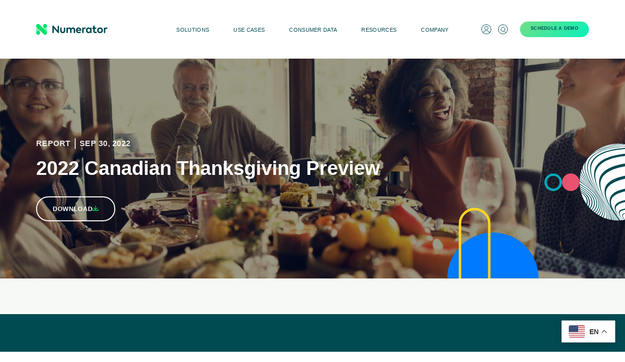

--- FILE ---
content_type: text/html; charset=UTF-8
request_url: https://numerator.ca/resources/report/2022-canadian-thanksgiving-preview/
body_size: 35642
content:
<!doctype html>
<html lang="en-US" >
<head>
	<meta charset="UTF-8" />
	<meta name="viewport" content="width=device-width, initial-scale=1" />
	<!-- OneTrust Cookies Consent Notice start for numerator.ca -->
<script type="text/javascript" src="https://cdn.cookielaw.org/consent/019759f2-aa6b-7370-9f41-04d9f28827b5/OtAutoBlock.js" ></script>
<script src="https://cdn.cookielaw.org/scripttemplates/otSDKStub.js" type="text/javascript" charset="UTF-8" data-domain-script="019759f2-aa6b-7370-9f41-04d9f28827b5" ></script>
<script type="text/javascript">
function OptanonWrapper() { }
</script>
<!-- OneTrust Cookies Consent Notice end for numerator.ca --><meta name='robots' content='index, follow, max-image-preview:large, max-snippet:-1, max-video-preview:-1' />
	<style>img:is([sizes="auto" i], [sizes^="auto," i]) { contain-intrinsic-size: 3000px 1500px }</style>
	
	<!-- This site is optimized with the Yoast SEO Premium plugin v22.4 (Yoast SEO v24.0) - https://yoast.com/wordpress/plugins/seo/ -->
	<title>2022 Canadian Thanksgiving Preview - Numerator</title>
	<meta name="description" content="Numerator’s 2022 Canadian Thanksgiving Preview provides insight into consumer shopping &amp; celebration plans for the holiday. Powered by a survey of over 1,300 Canadian consumers fielded in mid-September, the report outlines how shoppers plan to celebrate the holiday, where they’ll shop for supplies, what they’ll buy and how much they intend to spend. In addition to these core insights into Thanksgiving holiday behaviours" />
	<link rel="canonical" href="https://numerator.ca/resources/report/2022-canadian-thanksgiving-preview/" />
	<meta property="og:locale" content="en_US" />
	<meta property="og:type" content="article" />
	<meta property="og:title" content="2022 Canadian Thanksgiving Preview" />
	<meta property="og:description" content="Numerator’s 2022 Canadian Thanksgiving Preview provides insight into consumer shopping &amp; celebration plans for the holiday. Powered by a survey of over 1,300 Canadian consumers fielded in mid-September, the report outlines how shoppers plan to celebrate the holiday, where they’ll shop for supplies, what they’ll buy and how much they intend to spend. In addition to these core insights into Thanksgiving holiday behaviours" />
	<meta property="og:url" content="https://numerator.ca/resources/report/2022-canadian-thanksgiving-preview/" />
	<meta property="og:site_name" content="Numerator" />
	<meta property="article:publisher" content="https://www.facebook.com/NumeratorOne/" />
	<meta property="article:modified_time" content="2024-05-30T14:07:22+00:00" />
	<meta property="og:image" content="https://numerator.ca/wp-content/uploads/2024/05/CAD-2022-Thanksgiving-Header-scaled-1.jpg" />
	<meta property="og:image:width" content="2560" />
	<meta property="og:image:height" content="1690" />
	<meta property="og:image:type" content="image/jpeg" />
	<meta name="twitter:card" content="summary_large_image" />
	<script type="application/ld+json" class="yoast-schema-graph">{"@context":"https://schema.org","@graph":[{"@type":"WebPage","@id":"https://numerator.ca/resources/report/2022-canadian-thanksgiving-preview/","url":"https://numerator.ca/resources/report/2022-canadian-thanksgiving-preview/","name":"2022 Canadian Thanksgiving Preview - Numerator","isPartOf":{"@id":"https://numerator.ca/#website"},"primaryImageOfPage":{"@id":"https://numerator.ca/resources/report/2022-canadian-thanksgiving-preview/#primaryimage"},"image":{"@id":"https://numerator.ca/resources/report/2022-canadian-thanksgiving-preview/#primaryimage"},"thumbnailUrl":"https://numerator.ca/wp-content/uploads/2024/05/CAD-2022-Thanksgiving-Header-scaled-1.jpg","datePublished":"2022-09-30T13:59:52+00:00","dateModified":"2024-05-30T14:07:22+00:00","description":"Numerator’s 2022 Canadian Thanksgiving Preview provides insight into consumer shopping & celebration plans for the holiday. Powered by a survey of over 1,300 Canadian consumers fielded in mid-September, the report outlines how shoppers plan to celebrate the holiday, where they’ll shop for supplies, what they’ll buy and how much they intend to spend. In addition to these core insights into Thanksgiving holiday behaviours","breadcrumb":{"@id":"https://numerator.ca/resources/report/2022-canadian-thanksgiving-preview/#breadcrumb"},"inLanguage":"en-US","potentialAction":[{"@type":"ReadAction","target":["https://numerator.ca/resources/report/2022-canadian-thanksgiving-preview/"]}]},{"@type":"ImageObject","inLanguage":"en-US","@id":"https://numerator.ca/resources/report/2022-canadian-thanksgiving-preview/#primaryimage","url":"https://numerator.ca/wp-content/uploads/2024/05/CAD-2022-Thanksgiving-Header-scaled-1.jpg","contentUrl":"https://numerator.ca/wp-content/uploads/2024/05/CAD-2022-Thanksgiving-Header-scaled-1.jpg","width":2560,"height":1690,"caption":"canadian thanksgiving table with family and friends"},{"@type":"BreadcrumbList","@id":"https://numerator.ca/resources/report/2022-canadian-thanksgiving-preview/#breadcrumb","itemListElement":[{"@type":"ListItem","position":1,"name":"Home","item":"https://numerator.ca/"},{"@type":"ListItem","position":2,"name":"2022 Canadian Thanksgiving Preview"}]},{"@type":"WebSite","@id":"https://numerator.ca/#website","url":"https://numerator.ca/","name":"Numerator","description":"","publisher":{"@id":"https://numerator.ca/#organization"},"potentialAction":[{"@type":"SearchAction","target":{"@type":"EntryPoint","urlTemplate":"https://numerator.ca/?s={search_term_string}"},"query-input":{"@type":"PropertyValueSpecification","valueRequired":true,"valueName":"search_term_string"}}],"inLanguage":"en-US"},{"@type":"Organization","@id":"https://numerator.ca/#organization","name":"Numerator","url":"https://numerator.ca/","logo":{"@type":"ImageObject","inLanguage":"en-US","@id":"https://numerator.ca/#/schema/logo/image/","url":"https://numerator.ca/wp-content/uploads/2023/09/Logo.svg","contentUrl":"https://numerator.ca/wp-content/uploads/2023/09/Logo.svg","width":147,"height":23,"caption":"Numerator"},"image":{"@id":"https://numerator.ca/#/schema/logo/image/"},"sameAs":["https://www.facebook.com/NumeratorOne/"]}]}</script>
	<!-- / Yoast SEO Premium plugin. -->


<link rel='dns-prefetch' href='//static.addtoany.com' />
<link rel='dns-prefetch' href='//go.numerator.com' />

<link rel="alternate" type="application/rss+xml" title="Numerator &raquo; Feed" href="https://numerator.ca/feed/" />
<link rel='stylesheet' id='wp-block-library-css' href='https://numerator.ca/wp-includes/css/dist/block-library/style.min.css?ver=611d342dd94bfe5c627477c439e30cee' media='all' />
<style id='wp-block-library-theme-inline-css'>
.wp-block-audio :where(figcaption){color:#555;font-size:13px;text-align:center}.is-dark-theme .wp-block-audio :where(figcaption){color:#ffffffa6}.wp-block-audio{margin:0 0 1em}.wp-block-code{border:1px solid #ccc;border-radius:4px;font-family:Menlo,Consolas,monaco,monospace;padding:.8em 1em}.wp-block-embed :where(figcaption){color:#555;font-size:13px;text-align:center}.is-dark-theme .wp-block-embed :where(figcaption){color:#ffffffa6}.wp-block-embed{margin:0 0 1em}.blocks-gallery-caption{color:#555;font-size:13px;text-align:center}.is-dark-theme .blocks-gallery-caption{color:#ffffffa6}:root :where(.wp-block-image figcaption){color:#555;font-size:13px;text-align:center}.is-dark-theme :root :where(.wp-block-image figcaption){color:#ffffffa6}.wp-block-image{margin:0 0 1em}.wp-block-pullquote{border-bottom:4px solid;border-top:4px solid;color:currentColor;margin-bottom:1.75em}.wp-block-pullquote cite,.wp-block-pullquote footer,.wp-block-pullquote__citation{color:currentColor;font-size:.8125em;font-style:normal;text-transform:uppercase}.wp-block-quote{border-left:.25em solid;margin:0 0 1.75em;padding-left:1em}.wp-block-quote cite,.wp-block-quote footer{color:currentColor;font-size:.8125em;font-style:normal;position:relative}.wp-block-quote:where(.has-text-align-right){border-left:none;border-right:.25em solid;padding-left:0;padding-right:1em}.wp-block-quote:where(.has-text-align-center){border:none;padding-left:0}.wp-block-quote.is-large,.wp-block-quote.is-style-large,.wp-block-quote:where(.is-style-plain){border:none}.wp-block-search .wp-block-search__label{font-weight:700}.wp-block-search__button{border:1px solid #ccc;padding:.375em .625em}:where(.wp-block-group.has-background){padding:1.25em 2.375em}.wp-block-separator.has-css-opacity{opacity:.4}.wp-block-separator{border:none;border-bottom:2px solid;margin-left:auto;margin-right:auto}.wp-block-separator.has-alpha-channel-opacity{opacity:1}.wp-block-separator:not(.is-style-wide):not(.is-style-dots){width:100px}.wp-block-separator.has-background:not(.is-style-dots){border-bottom:none;height:1px}.wp-block-separator.has-background:not(.is-style-wide):not(.is-style-dots){height:2px}.wp-block-table{margin:0 0 1em}.wp-block-table td,.wp-block-table th{word-break:normal}.wp-block-table :where(figcaption){color:#555;font-size:13px;text-align:center}.is-dark-theme .wp-block-table :where(figcaption){color:#ffffffa6}.wp-block-video :where(figcaption){color:#555;font-size:13px;text-align:center}.is-dark-theme .wp-block-video :where(figcaption){color:#ffffffa6}.wp-block-video{margin:0 0 1em}:root :where(.wp-block-template-part.has-background){margin-bottom:0;margin-top:0;padding:1.25em 2.375em}
</style>
<style id='classic-theme-styles-inline-css'>
/*! This file is auto-generated */
.wp-block-button__link{color:#fff;background-color:#32373c;border-radius:9999px;box-shadow:none;text-decoration:none;padding:calc(.667em + 2px) calc(1.333em + 2px);font-size:1.125em}.wp-block-file__button{background:#32373c;color:#fff;text-decoration:none}
</style>
<style id='safe-svg-svg-icon-style-inline-css'>
.safe-svg-cover{text-align:center}.safe-svg-cover .safe-svg-inside{display:inline-block;max-width:100%}.safe-svg-cover svg{height:100%;max-height:100%;max-width:100%;width:100%}

</style>
<style id='global-styles-inline-css'>
:root{--wp--preset--aspect-ratio--square: 1;--wp--preset--aspect-ratio--4-3: 4/3;--wp--preset--aspect-ratio--3-4: 3/4;--wp--preset--aspect-ratio--3-2: 3/2;--wp--preset--aspect-ratio--2-3: 2/3;--wp--preset--aspect-ratio--16-9: 16/9;--wp--preset--aspect-ratio--9-16: 9/16;--wp--preset--color--black: #000000;--wp--preset--color--cyan-bluish-gray: #abb8c3;--wp--preset--color--white: #FFFFFF;--wp--preset--color--pale-pink: #f78da7;--wp--preset--color--vivid-red: #cf2e2e;--wp--preset--color--luminous-vivid-orange: #ff6900;--wp--preset--color--luminous-vivid-amber: #fcb900;--wp--preset--color--light-green-cyan: #7bdcb5;--wp--preset--color--vivid-green-cyan: #00d084;--wp--preset--color--pale-cyan-blue: #8ed1fc;--wp--preset--color--vivid-cyan-blue: #0693e3;--wp--preset--color--vivid-purple: #9b51e0;--wp--preset--color--dark-gray: #28303D;--wp--preset--color--gray: #39414D;--wp--preset--color--green: #D1E4DD;--wp--preset--color--blue: #D1DFE4;--wp--preset--color--purple: #D1D1E4;--wp--preset--color--red: #E4D1D1;--wp--preset--color--orange: #E4DAD1;--wp--preset--color--yellow: #EEEADD;--wp--preset--gradient--vivid-cyan-blue-to-vivid-purple: linear-gradient(135deg,rgba(6,147,227,1) 0%,rgb(155,81,224) 100%);--wp--preset--gradient--light-green-cyan-to-vivid-green-cyan: linear-gradient(135deg,rgb(122,220,180) 0%,rgb(0,208,130) 100%);--wp--preset--gradient--luminous-vivid-amber-to-luminous-vivid-orange: linear-gradient(135deg,rgba(252,185,0,1) 0%,rgba(255,105,0,1) 100%);--wp--preset--gradient--luminous-vivid-orange-to-vivid-red: linear-gradient(135deg,rgba(255,105,0,1) 0%,rgb(207,46,46) 100%);--wp--preset--gradient--very-light-gray-to-cyan-bluish-gray: linear-gradient(135deg,rgb(238,238,238) 0%,rgb(169,184,195) 100%);--wp--preset--gradient--cool-to-warm-spectrum: linear-gradient(135deg,rgb(74,234,220) 0%,rgb(151,120,209) 20%,rgb(207,42,186) 40%,rgb(238,44,130) 60%,rgb(251,105,98) 80%,rgb(254,248,76) 100%);--wp--preset--gradient--blush-light-purple: linear-gradient(135deg,rgb(255,206,236) 0%,rgb(152,150,240) 100%);--wp--preset--gradient--blush-bordeaux: linear-gradient(135deg,rgb(254,205,165) 0%,rgb(254,45,45) 50%,rgb(107,0,62) 100%);--wp--preset--gradient--luminous-dusk: linear-gradient(135deg,rgb(255,203,112) 0%,rgb(199,81,192) 50%,rgb(65,88,208) 100%);--wp--preset--gradient--pale-ocean: linear-gradient(135deg,rgb(255,245,203) 0%,rgb(182,227,212) 50%,rgb(51,167,181) 100%);--wp--preset--gradient--electric-grass: linear-gradient(135deg,rgb(202,248,128) 0%,rgb(113,206,126) 100%);--wp--preset--gradient--midnight: linear-gradient(135deg,rgb(2,3,129) 0%,rgb(40,116,252) 100%);--wp--preset--gradient--purple-to-yellow: linear-gradient(160deg, #D1D1E4 0%, #EEEADD 100%);--wp--preset--gradient--yellow-to-purple: linear-gradient(160deg, #EEEADD 0%, #D1D1E4 100%);--wp--preset--gradient--green-to-yellow: linear-gradient(160deg, #D1E4DD 0%, #EEEADD 100%);--wp--preset--gradient--yellow-to-green: linear-gradient(160deg, #EEEADD 0%, #D1E4DD 100%);--wp--preset--gradient--red-to-yellow: linear-gradient(160deg, #E4D1D1 0%, #EEEADD 100%);--wp--preset--gradient--yellow-to-red: linear-gradient(160deg, #EEEADD 0%, #E4D1D1 100%);--wp--preset--gradient--purple-to-red: linear-gradient(160deg, #D1D1E4 0%, #E4D1D1 100%);--wp--preset--gradient--red-to-purple: linear-gradient(160deg, #E4D1D1 0%, #D1D1E4 100%);--wp--preset--font-size--small: 18px;--wp--preset--font-size--medium: 20px;--wp--preset--font-size--large: 24px;--wp--preset--font-size--x-large: 42px;--wp--preset--font-size--extra-small: 16px;--wp--preset--font-size--normal: 20px;--wp--preset--font-size--extra-large: 40px;--wp--preset--font-size--huge: 96px;--wp--preset--font-size--gigantic: 144px;--wp--preset--spacing--20: 0.44rem;--wp--preset--spacing--30: 0.67rem;--wp--preset--spacing--40: 1rem;--wp--preset--spacing--50: 1.5rem;--wp--preset--spacing--60: 2.25rem;--wp--preset--spacing--70: 3.38rem;--wp--preset--spacing--80: 5.06rem;--wp--preset--shadow--natural: 6px 6px 9px rgba(0, 0, 0, 0.2);--wp--preset--shadow--deep: 12px 12px 50px rgba(0, 0, 0, 0.4);--wp--preset--shadow--sharp: 6px 6px 0px rgba(0, 0, 0, 0.2);--wp--preset--shadow--outlined: 6px 6px 0px -3px rgba(255, 255, 255, 1), 6px 6px rgba(0, 0, 0, 1);--wp--preset--shadow--crisp: 6px 6px 0px rgba(0, 0, 0, 1);}:where(.is-layout-flex){gap: 0.5em;}:where(.is-layout-grid){gap: 0.5em;}body .is-layout-flex{display: flex;}.is-layout-flex{flex-wrap: wrap;align-items: center;}.is-layout-flex > :is(*, div){margin: 0;}body .is-layout-grid{display: grid;}.is-layout-grid > :is(*, div){margin: 0;}:where(.wp-block-columns.is-layout-flex){gap: 2em;}:where(.wp-block-columns.is-layout-grid){gap: 2em;}:where(.wp-block-post-template.is-layout-flex){gap: 1.25em;}:where(.wp-block-post-template.is-layout-grid){gap: 1.25em;}.has-black-color{color: var(--wp--preset--color--black) !important;}.has-cyan-bluish-gray-color{color: var(--wp--preset--color--cyan-bluish-gray) !important;}.has-white-color{color: var(--wp--preset--color--white) !important;}.has-pale-pink-color{color: var(--wp--preset--color--pale-pink) !important;}.has-vivid-red-color{color: var(--wp--preset--color--vivid-red) !important;}.has-luminous-vivid-orange-color{color: var(--wp--preset--color--luminous-vivid-orange) !important;}.has-luminous-vivid-amber-color{color: var(--wp--preset--color--luminous-vivid-amber) !important;}.has-light-green-cyan-color{color: var(--wp--preset--color--light-green-cyan) !important;}.has-vivid-green-cyan-color{color: var(--wp--preset--color--vivid-green-cyan) !important;}.has-pale-cyan-blue-color{color: var(--wp--preset--color--pale-cyan-blue) !important;}.has-vivid-cyan-blue-color{color: var(--wp--preset--color--vivid-cyan-blue) !important;}.has-vivid-purple-color{color: var(--wp--preset--color--vivid-purple) !important;}.has-black-background-color{background-color: var(--wp--preset--color--black) !important;}.has-cyan-bluish-gray-background-color{background-color: var(--wp--preset--color--cyan-bluish-gray) !important;}.has-white-background-color{background-color: var(--wp--preset--color--white) !important;}.has-pale-pink-background-color{background-color: var(--wp--preset--color--pale-pink) !important;}.has-vivid-red-background-color{background-color: var(--wp--preset--color--vivid-red) !important;}.has-luminous-vivid-orange-background-color{background-color: var(--wp--preset--color--luminous-vivid-orange) !important;}.has-luminous-vivid-amber-background-color{background-color: var(--wp--preset--color--luminous-vivid-amber) !important;}.has-light-green-cyan-background-color{background-color: var(--wp--preset--color--light-green-cyan) !important;}.has-vivid-green-cyan-background-color{background-color: var(--wp--preset--color--vivid-green-cyan) !important;}.has-pale-cyan-blue-background-color{background-color: var(--wp--preset--color--pale-cyan-blue) !important;}.has-vivid-cyan-blue-background-color{background-color: var(--wp--preset--color--vivid-cyan-blue) !important;}.has-vivid-purple-background-color{background-color: var(--wp--preset--color--vivid-purple) !important;}.has-black-border-color{border-color: var(--wp--preset--color--black) !important;}.has-cyan-bluish-gray-border-color{border-color: var(--wp--preset--color--cyan-bluish-gray) !important;}.has-white-border-color{border-color: var(--wp--preset--color--white) !important;}.has-pale-pink-border-color{border-color: var(--wp--preset--color--pale-pink) !important;}.has-vivid-red-border-color{border-color: var(--wp--preset--color--vivid-red) !important;}.has-luminous-vivid-orange-border-color{border-color: var(--wp--preset--color--luminous-vivid-orange) !important;}.has-luminous-vivid-amber-border-color{border-color: var(--wp--preset--color--luminous-vivid-amber) !important;}.has-light-green-cyan-border-color{border-color: var(--wp--preset--color--light-green-cyan) !important;}.has-vivid-green-cyan-border-color{border-color: var(--wp--preset--color--vivid-green-cyan) !important;}.has-pale-cyan-blue-border-color{border-color: var(--wp--preset--color--pale-cyan-blue) !important;}.has-vivid-cyan-blue-border-color{border-color: var(--wp--preset--color--vivid-cyan-blue) !important;}.has-vivid-purple-border-color{border-color: var(--wp--preset--color--vivid-purple) !important;}.has-vivid-cyan-blue-to-vivid-purple-gradient-background{background: var(--wp--preset--gradient--vivid-cyan-blue-to-vivid-purple) !important;}.has-light-green-cyan-to-vivid-green-cyan-gradient-background{background: var(--wp--preset--gradient--light-green-cyan-to-vivid-green-cyan) !important;}.has-luminous-vivid-amber-to-luminous-vivid-orange-gradient-background{background: var(--wp--preset--gradient--luminous-vivid-amber-to-luminous-vivid-orange) !important;}.has-luminous-vivid-orange-to-vivid-red-gradient-background{background: var(--wp--preset--gradient--luminous-vivid-orange-to-vivid-red) !important;}.has-very-light-gray-to-cyan-bluish-gray-gradient-background{background: var(--wp--preset--gradient--very-light-gray-to-cyan-bluish-gray) !important;}.has-cool-to-warm-spectrum-gradient-background{background: var(--wp--preset--gradient--cool-to-warm-spectrum) !important;}.has-blush-light-purple-gradient-background{background: var(--wp--preset--gradient--blush-light-purple) !important;}.has-blush-bordeaux-gradient-background{background: var(--wp--preset--gradient--blush-bordeaux) !important;}.has-luminous-dusk-gradient-background{background: var(--wp--preset--gradient--luminous-dusk) !important;}.has-pale-ocean-gradient-background{background: var(--wp--preset--gradient--pale-ocean) !important;}.has-electric-grass-gradient-background{background: var(--wp--preset--gradient--electric-grass) !important;}.has-midnight-gradient-background{background: var(--wp--preset--gradient--midnight) !important;}.has-small-font-size{font-size: var(--wp--preset--font-size--small) !important;}.has-medium-font-size{font-size: var(--wp--preset--font-size--medium) !important;}.has-large-font-size{font-size: var(--wp--preset--font-size--large) !important;}.has-x-large-font-size{font-size: var(--wp--preset--font-size--x-large) !important;}
:where(.wp-block-post-template.is-layout-flex){gap: 1.25em;}:where(.wp-block-post-template.is-layout-grid){gap: 1.25em;}
:where(.wp-block-columns.is-layout-flex){gap: 2em;}:where(.wp-block-columns.is-layout-grid){gap: 2em;}
:root :where(.wp-block-pullquote){font-size: 1.5em;line-height: 1.6;}
</style>
<link rel='stylesheet' id='dashicons-css' href='https://numerator.ca/wp-includes/css/dashicons.min.css?ver=611d342dd94bfe5c627477c439e30cee' media='all' />
<link rel='stylesheet' id='twenty-twenty-one-style-css' href='https://numerator.ca/wp-content/themes/numerator/style.css?1769165627&#038;ver=1757344720' media='all' />
<style id='twenty-twenty-one-style-inline-css'>
:root{--global--color-background: #ffffff;--global--color-primary: #000;--global--color-secondary: #000;--button--color-background: #000;--button--color-text-hover: #000;}
</style>
<link rel='stylesheet' id='twenty-twenty-one-dist-style-css' href='https://numerator.ca/wp-content/themes/numerator/dist/css/site.css?ver=1757344720' media='all' />
<link rel='stylesheet' id='tf-dist-style-css' href='https://numerator.ca/wp-content/themes/numerator/dist/css/tf-site.css?ver=1757344720' media='all' />
<link rel='stylesheet' id='twenty-twenty-one-print-style-css' href='https://numerator.ca/wp-content/themes/numerator/assets/css/print.css?ver=1757344720' media='print' />
<link rel='stylesheet' id='twenty-twenty-one-custom-style-css' href='https://numerator.ca/wp-content/themes/numerator/assets/css/custom.css?ver=1757344720' media='' />
<link rel='stylesheet' id='twenty-twenty-one-dev-style-css' href='https://numerator.ca/wp-content/themes/numerator/assets/css/dev.css?ver=1757344720' media='' />
<link rel='stylesheet' id='twenty-twenty-one-custom-new-style-css' href='https://numerator.ca/wp-content/themes/numerator/assets/css/custom_new.css?ver=1757344720' media='' />
<link rel='stylesheet' id='elementor-frontend-css' href='https://numerator.ca/wp-content/uploads/elementor/css/custom-frontend.min.css?ver=1767980251' media='all' />
<style id='elementor-frontend-inline-css'>
.elementor-15116 .elementor-element.elementor-element-1bd38929:not(.elementor-motion-effects-element-type-background), .elementor-15116 .elementor-element.elementor-element-1bd38929 > .elementor-motion-effects-container > .elementor-motion-effects-layer{background-image:url("https://numerator.ca/wp-content/uploads/2024/05/CAD-2022-Thanksgiving-Header-scaled-1.jpg");}
</style>
<link rel='stylesheet' id='widget-heading-css' href='https://numerator.ca/wp-content/plugins/elementor/assets/css/widget-heading.min.css?ver=3.25.11' media='all' />
<link rel='stylesheet' id='widget-text-editor-css' href='https://numerator.ca/wp-content/plugins/elementor/assets/css/widget-text-editor.min.css?ver=3.25.11' media='all' />
<link rel='stylesheet' id='e-animation-fadeInUp-css' href='https://numerator.ca/wp-content/plugins/elementor/assets/lib/animations/styles/fadeInUp.min.css?ver=3.25.11' media='all' />
<link rel='stylesheet' id='widget-image-css' href='https://numerator.ca/wp-content/plugins/elementor/assets/css/widget-image.min.css?ver=3.25.11' media='all' />
<link rel='stylesheet' id='e-animation-fadeInRight-css' href='https://numerator.ca/wp-content/plugins/elementor/assets/lib/animations/styles/fadeInRight.min.css?ver=3.25.11' media='all' />
<link rel='stylesheet' id='widget-post-info-css' href='https://numerator.ca/wp-content/plugins/elementor-pro/assets/css/widget-post-info.min.css?ver=3.25.5' media='all' />
<link rel='stylesheet' id='widget-icon-list-css' href='https://numerator.ca/wp-content/uploads/elementor/css/custom-widget-icon-list.min.css?ver=1767980251' media='all' />
<link rel='stylesheet' id='elementor-icons-shared-0-css' href='https://numerator.ca/wp-content/plugins/elementor/assets/lib/font-awesome/css/fontawesome.min.css?ver=5.15.3' media='all' />
<link rel='stylesheet' id='elementor-icons-fa-regular-css' href='https://numerator.ca/wp-content/plugins/elementor/assets/lib/font-awesome/css/regular.min.css?ver=5.15.3' media='all' />
<link rel='stylesheet' id='elementor-icons-fa-solid-css' href='https://numerator.ca/wp-content/plugins/elementor/assets/lib/font-awesome/css/solid.min.css?ver=5.15.3' media='all' />
<link rel='stylesheet' id='elementor-icons-css' href='https://numerator.ca/wp-content/plugins/elementor/assets/lib/eicons/css/elementor-icons.min.css?ver=5.34.0' media='all' />
<link rel='stylesheet' id='swiper-css' href='https://numerator.ca/wp-content/plugins/elementor/assets/lib/swiper/v8/css/swiper.min.css?ver=8.4.5' media='all' />
<link rel='stylesheet' id='e-swiper-css' href='https://numerator.ca/wp-content/plugins/elementor/assets/css/conditionals/e-swiper.min.css?ver=3.25.11' media='all' />
<link rel='stylesheet' id='elementor-post-5-css' href='https://numerator.ca/wp-content/uploads/elementor/css/post-5.css?ver=1767980252' media='all' />
<link rel='stylesheet' id='e-popup-style-css' href='https://numerator.ca/wp-content/plugins/elementor-pro/assets/css/conditionals/popup.min.css?ver=3.25.5' media='all' />
<link rel='stylesheet' id='elementor-post-4461-css' href='https://numerator.ca/wp-content/uploads/elementor/css/post-4461.css?ver=1767980252' media='all' />
<link rel='stylesheet' id='elementor-post-15116-css' href='https://numerator.ca/wp-content/uploads/elementor/css/post-15116.css?ver=1767980289' media='all' />
<link rel='stylesheet' id='relevanssi-live-search-css' href='https://numerator.ca/wp-content/plugins/relevanssi-live-ajax-search/assets/styles/style.css?ver=2.5' media='all' />
<link rel='stylesheet' id='addtoany-css' href='https://numerator.ca/wp-content/plugins/add-to-any/addtoany.min.css?ver=1.16' media='all' />
<script id="addtoany-core-js-before">
window.a2a_config=window.a2a_config||{};a2a_config.callbacks=[];a2a_config.overlays=[];a2a_config.templates={};
</script>
<script defer src="https://static.addtoany.com/menu/page.js" id="addtoany-core-js"></script>
<script src="https://numerator.ca/wp-includes/js/jquery/jquery.min.js?ver=3.7.1" id="jquery-core-js"></script>
<script src="https://numerator.ca/wp-includes/js/jquery/jquery-migrate.min.js?ver=3.4.1" id="jquery-migrate-js"></script>
<script defer src="https://numerator.ca/wp-content/plugins/add-to-any/addtoany.min.js?ver=1.1" id="addtoany-jquery-js"></script>
<script src="https://go.numerator.com/js/forms2/js/forms2.min.js?ver=1" id="marketo-js"></script>
<link rel="https://api.w.org/" href="https://numerator.ca/wp-json/" /><link rel="alternate" title="JSON" type="application/json" href="https://numerator.ca/wp-json/wp/v2/resource/25929" /><link rel="EditURI" type="application/rsd+xml" title="RSD" href="https://numerator.ca/xmlrpc.php?rsd" />
<link rel='shortlink' href='https://numerator.ca/?p=25929' />
<link rel="alternate" title="oEmbed (JSON)" type="application/json+oembed" href="https://numerator.ca/wp-json/oembed/1.0/embed?url=https%3A%2F%2Fnumerator.ca%2Fresources%2Freport%2F2022-canadian-thanksgiving-preview%2F" />
<link rel="alternate" title="oEmbed (XML)" type="text/xml+oembed" href="https://numerator.ca/wp-json/oembed/1.0/embed?url=https%3A%2F%2Fnumerator.ca%2Fresources%2Freport%2F2022-canadian-thanksgiving-preview%2F&#038;format=xml" />
<meta name="google-site-verification" content="EQW8nga7lhAihSK7YG2zk72xDzSkr2tJ9E1YbJzXJS4" />

<style>.elementor-section.blog_page_banner_sec, .elementor-section.resource_page_banner_sec { background-image: url(https://numerator.ca/wp-content/uploads/2023/11/download-resources-banner-scaled.jpg); background-position: top center;}</style><style>@media all and (max-width: 767px) {.elementor-section.blog_page_banner_sec, .elementor-section.resource_page_banner_sec { background-image: url(https://numerator.ca/wp-content/uploads/2023/11/download-resources-banner-mobile.jpg) !important; background-position: center;}}</style><meta name="generator" content="Elementor 3.25.11; features: additional_custom_breakpoints, e_optimized_control_loading; settings: css_print_method-external, google_font-enabled, font_display-swap">
<!-- Google Tag Manager -->
<script>(function(w,d,s,l,i){w[l]=w[l]||[];w[l].push({'gtm.start':
new Date().getTime(),event:'gtm.js'});var f=d.getElementsByTagName(s)[0],
j=d.createElement(s),dl=l!='dataLayer'?'&l='+l:'';j.async=true;j.src=
'https://www.googletagmanager.com/gtm.js?id='+i+dl;f.parentNode.insertBefore(j,f);
})(window,document,'script','dataLayer','GTM-TT5N6R2');</script>
<!-- End Google Tag Manager -->
			<style>
				.e-con.e-parent:nth-of-type(n+4):not(.e-lazyloaded):not(.e-no-lazyload),
				.e-con.e-parent:nth-of-type(n+4):not(.e-lazyloaded):not(.e-no-lazyload) * {
					background-image: none !important;
				}
				@media screen and (max-height: 1024px) {
					.e-con.e-parent:nth-of-type(n+3):not(.e-lazyloaded):not(.e-no-lazyload),
					.e-con.e-parent:nth-of-type(n+3):not(.e-lazyloaded):not(.e-no-lazyload) * {
						background-image: none !important;
					}
				}
				@media screen and (max-height: 640px) {
					.e-con.e-parent:nth-of-type(n+2):not(.e-lazyloaded):not(.e-no-lazyload),
					.e-con.e-parent:nth-of-type(n+2):not(.e-lazyloaded):not(.e-no-lazyload) * {
						background-image: none !important;
					}
				}
			</style>
			<style id="custom-background-css">
body.custom-background { background-color: #ffffff; }
</style>
	<link rel="icon" href="https://numerator.ca/wp-content/uploads/2023/09/favicon.svg" sizes="32x32" />
<link rel="icon" href="https://numerator.ca/wp-content/uploads/2023/09/favicon.svg" sizes="192x192" />
<link rel="apple-touch-icon" href="https://numerator.ca/wp-content/uploads/2023/09/favicon.svg" />
<meta name="msapplication-TileImage" content="https://numerator.ca/wp-content/uploads/2023/09/favicon.svg" />
		<style id="wp-custom-css">
			#resources-unlocked-title,
.gated-content-unlocked .resource_page_banner_sec {
	display: none;
}
.gated-content-unlocked #resources-unlocked-title {
	display: block;
}
#resource-download-link-container {
	text-align: right;
}
a.resource-download-link {
	display: none;
	position: relative;
	font-size: 12px;
	text-decoration: none;
	text-align: right;
	padding-right: 10px;
}
a.resource-download-link:after {
	content: " ";
	width: 16px;
	height: 12px;
	background-image: url(/wp-content/uploads/2023/10/download-icon.svg);
	background-repeat: no-repeat;
	position: absolute;
	left: 100%;
	top: 6px;
	margin-left: 3px;
}
.gated-content-unlocked a.resource-download-link {
	display: block;
}
#after_unlock_form_section,
.gated-content-unlocked #download_section_form {
	display: none;
}
.gated-content-unlocked #after_unlock_form_section {
	display: block;
}
.gated-content-unlocked #after_unlock_form_section.webinar_video_container_section iframe {
	height: 100vh;
}
#webinar-download-button {
	display: none;
}
#webinar-body-content-container p,
#webinar-body-content-container li
{
	font-size: 16px;
	font-weight: 400;
	line-height: 26px;
}

.gated-content-unlocked #webinar-form-section,
#resources-blog-subscribe-form,
#resources-schedule-demo-form {
	display: none;
}
#resources-after-action-selector {
    background-color: #ffffff;
    padding: 15px 20px;
    border-radius: 40px;
    color: #444;
    font-family: "Mark Pro", sans-serif;
    font-size: 14px!important;
}
.blog_page_banner_sec {
	background-size: cover;
}

/*CSS text white on contact*/
.mktoForm div, .mktoForm span, .mktoForm label, .mktoForm p {
    color: white!important;
}
#mega-menu-wrap-primary #mega-menu-primary>li.mega-menu-megamenu>ul.mega-sub-menu li.mega-menu-column.menu-col-nav-post>ul.mega-sub-menu>li.mega-menu-item.widget_custom_html h4.mega-block-title {
    text-transform: unset;
}


/* GTRANSLATE STYLES - NEW */
.gtranslate_wrapper {
    position: fixed;
    right:  1.25rem;
    bottom: 1rem;
    z-index: 99; /* sit behind mobile menu */
}

.gt_float_switcher.gt_float_switcher {
    font-size: 14px;
    
    .gt_options.gt_options a,
    .gt-selected .gt-current-lang.gt-current-lang {
        padding: 0.375rem 0.5rem;
    }

    img {
        width: 1.75em;
    }
}
/* hb_chatbutton_wrap_right cannot be targeted */
html:has(#hb_chatbot-root):has(.gtranslate_wrapper) .gtranslate_wrapper {
    bottom: 6.625rem;
	right: 0.625rem;
}

@media (min-width: 546px) {
	html:has(#hb_chatbot-root):has(.gtranslate_wrapper) .gtranslate_wrapper {
    bottom: 6.5rem;
	right: 0.625rem;
}
}		</style>
		<style type="text/css">@charset "UTF-8";/** THIS FILE IS AUTOMATICALLY GENERATED - DO NOT MAKE MANUAL EDITS! **//** Custom CSS should be added to Mega Menu > Menu Themes > Custom Styling **/.mega-menu-last-modified-1767980253 {content: "Friday 9th January 2026 17:37:33 UTC";}#mega-menu-wrap-primary, #mega-menu-wrap-primary #mega-menu-primary, #mega-menu-wrap-primary #mega-menu-primary ul.mega-sub-menu, #mega-menu-wrap-primary #mega-menu-primary li.mega-menu-item, #mega-menu-wrap-primary #mega-menu-primary li.mega-menu-row, #mega-menu-wrap-primary #mega-menu-primary li.mega-menu-column, #mega-menu-wrap-primary #mega-menu-primary a.mega-menu-link, #mega-menu-wrap-primary #mega-menu-primary span.mega-menu-badge, #mega-menu-wrap-primary #mega-menu-primary + button.mega-close {transition: none;border-radius: 0;box-shadow: none;background: none;border: 0;bottom: auto;box-sizing: border-box;clip: auto;color: #666;display: block;float: none;font-family: inherit;font-size: 14px;height: auto;left: auto;line-height: 1.7;list-style-type: none;margin: 0;min-height: auto;max-height: none;min-width: auto;max-width: none;opacity: 1;outline: none;overflow: visible;padding: 0;position: relative;pointer-events: auto;right: auto;text-align: left;text-decoration: none;text-indent: 0;text-transform: none;transform: none;top: auto;vertical-align: baseline;visibility: inherit;width: auto;word-wrap: break-word;white-space: normal;}#mega-menu-wrap-primary:before, #mega-menu-wrap-primary:after, #mega-menu-wrap-primary #mega-menu-primary:before, #mega-menu-wrap-primary #mega-menu-primary:after, #mega-menu-wrap-primary #mega-menu-primary ul.mega-sub-menu:before, #mega-menu-wrap-primary #mega-menu-primary ul.mega-sub-menu:after, #mega-menu-wrap-primary #mega-menu-primary li.mega-menu-item:before, #mega-menu-wrap-primary #mega-menu-primary li.mega-menu-item:after, #mega-menu-wrap-primary #mega-menu-primary li.mega-menu-row:before, #mega-menu-wrap-primary #mega-menu-primary li.mega-menu-row:after, #mega-menu-wrap-primary #mega-menu-primary li.mega-menu-column:before, #mega-menu-wrap-primary #mega-menu-primary li.mega-menu-column:after, #mega-menu-wrap-primary #mega-menu-primary a.mega-menu-link:before, #mega-menu-wrap-primary #mega-menu-primary a.mega-menu-link:after, #mega-menu-wrap-primary #mega-menu-primary span.mega-menu-badge:before, #mega-menu-wrap-primary #mega-menu-primary span.mega-menu-badge:after, #mega-menu-wrap-primary #mega-menu-primary + button.mega-close:before, #mega-menu-wrap-primary #mega-menu-primary + button.mega-close:after {display: none;}#mega-menu-wrap-primary {border-radius: 0;}@media only screen and (min-width: 1200px) {#mega-menu-wrap-primary {background: #222;}}#mega-menu-wrap-primary.mega-keyboard-navigation .mega-menu-toggle:focus, #mega-menu-wrap-primary.mega-keyboard-navigation .mega-toggle-block:focus, #mega-menu-wrap-primary.mega-keyboard-navigation .mega-toggle-block a:focus, #mega-menu-wrap-primary.mega-keyboard-navigation .mega-toggle-block .mega-search input[type=text]:focus, #mega-menu-wrap-primary.mega-keyboard-navigation .mega-toggle-block button.mega-toggle-animated:focus, #mega-menu-wrap-primary.mega-keyboard-navigation #mega-menu-primary a:focus, #mega-menu-wrap-primary.mega-keyboard-navigation #mega-menu-primary span:focus, #mega-menu-wrap-primary.mega-keyboard-navigation #mega-menu-primary input:focus, #mega-menu-wrap-primary.mega-keyboard-navigation #mega-menu-primary li.mega-menu-item a.mega-menu-link:focus, #mega-menu-wrap-primary.mega-keyboard-navigation #mega-menu-primary form.mega-search-open:has(input[type=text]:focus), #mega-menu-wrap-primary.mega-keyboard-navigation #mega-menu-primary + button.mega-close:focus {outline-style: solid;outline-width: 3px;outline-color: #109cde;outline-offset: -3px;}#mega-menu-wrap-primary.mega-keyboard-navigation .mega-toggle-block button.mega-toggle-animated:focus {outline-offset: 2px;}#mega-menu-wrap-primary.mega-keyboard-navigation > li.mega-menu-item > a.mega-menu-link:focus {background: #333;color: #ffffff;font-weight: normal;text-decoration: none;border-color: #fff;}@media only screen and (max-width: 1199px) {#mega-menu-wrap-primary.mega-keyboard-navigation > li.mega-menu-item > a.mega-menu-link:focus {color: #ffffff;background: #333;}}#mega-menu-wrap-primary #mega-menu-primary {text-align: left;padding: 0px 0px 0px 0px;}#mega-menu-wrap-primary #mega-menu-primary a.mega-menu-link {cursor: pointer;display: inline;}#mega-menu-wrap-primary #mega-menu-primary a.mega-menu-link .mega-description-group {vertical-align: middle;display: inline-block;transition: none;}#mega-menu-wrap-primary #mega-menu-primary a.mega-menu-link .mega-description-group .mega-menu-title, #mega-menu-wrap-primary #mega-menu-primary a.mega-menu-link .mega-description-group .mega-menu-description {transition: none;line-height: 1.5;display: block;}#mega-menu-wrap-primary #mega-menu-primary a.mega-menu-link .mega-description-group .mega-menu-description {font-style: italic;font-size: 0.8em;text-transform: none;font-weight: normal;}#mega-menu-wrap-primary #mega-menu-primary li.mega-menu-megamenu li.mega-menu-item.mega-icon-left.mega-has-description.mega-has-icon > a.mega-menu-link {display: flex;align-items: center;}#mega-menu-wrap-primary #mega-menu-primary li.mega-menu-megamenu li.mega-menu-item.mega-icon-left.mega-has-description.mega-has-icon > a.mega-menu-link:before {flex: 0 0 auto;align-self: flex-start;}#mega-menu-wrap-primary #mega-menu-primary li.mega-menu-tabbed.mega-menu-megamenu > ul.mega-sub-menu > li.mega-menu-item.mega-icon-left.mega-has-description.mega-has-icon > a.mega-menu-link {display: block;}#mega-menu-wrap-primary #mega-menu-primary li.mega-menu-item.mega-icon-top > a.mega-menu-link {display: table-cell;vertical-align: middle;line-height: initial;}#mega-menu-wrap-primary #mega-menu-primary li.mega-menu-item.mega-icon-top > a.mega-menu-link:before {display: block;margin: 0 0 6px 0;text-align: center;}#mega-menu-wrap-primary #mega-menu-primary li.mega-menu-item.mega-icon-top > a.mega-menu-link > span.mega-title-below {display: inline-block;transition: none;}@media only screen and (max-width: 1199px) {#mega-menu-wrap-primary #mega-menu-primary > li.mega-menu-item.mega-icon-top > a.mega-menu-link {display: block;line-height: 40px;}#mega-menu-wrap-primary #mega-menu-primary > li.mega-menu-item.mega-icon-top > a.mega-menu-link:before {display: inline-block;margin: 0 6px 0 0;text-align: left;}}#mega-menu-wrap-primary #mega-menu-primary li.mega-menu-item.mega-icon-right > a.mega-menu-link:before {float: right;margin: 0 0 0 6px;}#mega-menu-wrap-primary #mega-menu-primary > li.mega-animating > ul.mega-sub-menu {pointer-events: none;}#mega-menu-wrap-primary #mega-menu-primary li.mega-disable-link > a.mega-menu-link, #mega-menu-wrap-primary #mega-menu-primary li.mega-menu-megamenu li.mega-disable-link > a.mega-menu-link {cursor: inherit;}#mega-menu-wrap-primary #mega-menu-primary li.mega-menu-item-has-children.mega-disable-link > a.mega-menu-link, #mega-menu-wrap-primary #mega-menu-primary li.mega-menu-megamenu > li.mega-menu-item-has-children.mega-disable-link > a.mega-menu-link {cursor: pointer;}#mega-menu-wrap-primary #mega-menu-primary p {margin-bottom: 10px;}#mega-menu-wrap-primary #mega-menu-primary input, #mega-menu-wrap-primary #mega-menu-primary img {max-width: 100%;}#mega-menu-wrap-primary #mega-menu-primary li.mega-menu-item > ul.mega-sub-menu {display: block;visibility: hidden;opacity: 1;pointer-events: auto;}@media only screen and (max-width: 1199px) {#mega-menu-wrap-primary #mega-menu-primary li.mega-menu-item > ul.mega-sub-menu {display: none;visibility: visible;opacity: 1;}#mega-menu-wrap-primary #mega-menu-primary li.mega-menu-item.mega-toggle-on > ul.mega-sub-menu, #mega-menu-wrap-primary #mega-menu-primary li.mega-menu-megamenu.mega-menu-item.mega-toggle-on ul.mega-sub-menu {display: block;}#mega-menu-wrap-primary #mega-menu-primary li.mega-menu-megamenu.mega-menu-item.mega-toggle-on li.mega-hide-sub-menu-on-mobile > ul.mega-sub-menu, #mega-menu-wrap-primary #mega-menu-primary li.mega-hide-sub-menu-on-mobile > ul.mega-sub-menu {display: none;}}@media only screen and (min-width: 1200px) {#mega-menu-wrap-primary #mega-menu-primary[data-effect="fade"] li.mega-menu-item > ul.mega-sub-menu {opacity: 0;transition: opacity 200ms ease-in, visibility 200ms ease-in;}#mega-menu-wrap-primary #mega-menu-primary[data-effect="fade"].mega-no-js li.mega-menu-item:hover > ul.mega-sub-menu, #mega-menu-wrap-primary #mega-menu-primary[data-effect="fade"].mega-no-js li.mega-menu-item:focus > ul.mega-sub-menu, #mega-menu-wrap-primary #mega-menu-primary[data-effect="fade"] li.mega-menu-item.mega-toggle-on > ul.mega-sub-menu, #mega-menu-wrap-primary #mega-menu-primary[data-effect="fade"] li.mega-menu-item.mega-menu-megamenu.mega-toggle-on ul.mega-sub-menu {opacity: 1;}#mega-menu-wrap-primary #mega-menu-primary[data-effect="fade_up"] li.mega-menu-item.mega-menu-megamenu > ul.mega-sub-menu, #mega-menu-wrap-primary #mega-menu-primary[data-effect="fade_up"] li.mega-menu-item.mega-menu-flyout ul.mega-sub-menu {opacity: 0;transform: translate(0, 10px);transition: opacity 200ms ease-in, transform 200ms ease-in, visibility 200ms ease-in;}#mega-menu-wrap-primary #mega-menu-primary[data-effect="fade_up"].mega-no-js li.mega-menu-item:hover > ul.mega-sub-menu, #mega-menu-wrap-primary #mega-menu-primary[data-effect="fade_up"].mega-no-js li.mega-menu-item:focus > ul.mega-sub-menu, #mega-menu-wrap-primary #mega-menu-primary[data-effect="fade_up"] li.mega-menu-item.mega-toggle-on > ul.mega-sub-menu, #mega-menu-wrap-primary #mega-menu-primary[data-effect="fade_up"] li.mega-menu-item.mega-menu-megamenu.mega-toggle-on ul.mega-sub-menu {opacity: 1;transform: translate(0, 0);}#mega-menu-wrap-primary #mega-menu-primary[data-effect="slide_up"] li.mega-menu-item.mega-menu-megamenu > ul.mega-sub-menu, #mega-menu-wrap-primary #mega-menu-primary[data-effect="slide_up"] li.mega-menu-item.mega-menu-flyout ul.mega-sub-menu {transform: translate(0, 10px);transition: transform 200ms ease-in, visibility 200ms ease-in;}#mega-menu-wrap-primary #mega-menu-primary[data-effect="slide_up"].mega-no-js li.mega-menu-item:hover > ul.mega-sub-menu, #mega-menu-wrap-primary #mega-menu-primary[data-effect="slide_up"].mega-no-js li.mega-menu-item:focus > ul.mega-sub-menu, #mega-menu-wrap-primary #mega-menu-primary[data-effect="slide_up"] li.mega-menu-item.mega-toggle-on > ul.mega-sub-menu, #mega-menu-wrap-primary #mega-menu-primary[data-effect="slide_up"] li.mega-menu-item.mega-menu-megamenu.mega-toggle-on ul.mega-sub-menu {transform: translate(0, 0);}}#mega-menu-wrap-primary #mega-menu-primary li.mega-menu-item.mega-menu-megamenu ul.mega-sub-menu li.mega-collapse-children > ul.mega-sub-menu {display: none;}#mega-menu-wrap-primary #mega-menu-primary li.mega-menu-item.mega-menu-megamenu ul.mega-sub-menu li.mega-collapse-children.mega-toggle-on > ul.mega-sub-menu {display: block;}#mega-menu-wrap-primary #mega-menu-primary.mega-no-js li.mega-menu-item:hover > ul.mega-sub-menu, #mega-menu-wrap-primary #mega-menu-primary.mega-no-js li.mega-menu-item:focus > ul.mega-sub-menu, #mega-menu-wrap-primary #mega-menu-primary li.mega-menu-item.mega-toggle-on > ul.mega-sub-menu {visibility: visible;}#mega-menu-wrap-primary #mega-menu-primary li.mega-menu-item.mega-menu-megamenu ul.mega-sub-menu ul.mega-sub-menu {visibility: inherit;opacity: 1;display: block;}#mega-menu-wrap-primary #mega-menu-primary li.mega-menu-item.mega-menu-megamenu ul.mega-sub-menu li.mega-1-columns > ul.mega-sub-menu > li.mega-menu-item {float: left;width: 100%;}#mega-menu-wrap-primary #mega-menu-primary li.mega-menu-item.mega-menu-megamenu ul.mega-sub-menu li.mega-2-columns > ul.mega-sub-menu > li.mega-menu-item {float: left;width: 50%;}#mega-menu-wrap-primary #mega-menu-primary li.mega-menu-item.mega-menu-megamenu ul.mega-sub-menu li.mega-3-columns > ul.mega-sub-menu > li.mega-menu-item {float: left;width: 33.3333333333%;}#mega-menu-wrap-primary #mega-menu-primary li.mega-menu-item.mega-menu-megamenu ul.mega-sub-menu li.mega-4-columns > ul.mega-sub-menu > li.mega-menu-item {float: left;width: 25%;}#mega-menu-wrap-primary #mega-menu-primary li.mega-menu-item.mega-menu-megamenu ul.mega-sub-menu li.mega-5-columns > ul.mega-sub-menu > li.mega-menu-item {float: left;width: 20%;}#mega-menu-wrap-primary #mega-menu-primary li.mega-menu-item.mega-menu-megamenu ul.mega-sub-menu li.mega-6-columns > ul.mega-sub-menu > li.mega-menu-item {float: left;width: 16.6666666667%;}#mega-menu-wrap-primary #mega-menu-primary li.mega-menu-item a[class^="dashicons"]:before {font-family: dashicons;}#mega-menu-wrap-primary #mega-menu-primary li.mega-menu-item a.mega-menu-link:before {display: inline-block;font: inherit;font-family: dashicons;position: static;margin: 0 6px 0 0px;vertical-align: top;-webkit-font-smoothing: antialiased;-moz-osx-font-smoothing: grayscale;color: inherit;background: transparent;height: auto;width: auto;top: auto;}#mega-menu-wrap-primary #mega-menu-primary li.mega-menu-item.mega-hide-text a.mega-menu-link:before {margin: 0;}#mega-menu-wrap-primary #mega-menu-primary li.mega-menu-item.mega-hide-text li.mega-menu-item a.mega-menu-link:before {margin: 0 6px 0 0;}#mega-menu-wrap-primary #mega-menu-primary li.mega-align-bottom-left.mega-toggle-on > a.mega-menu-link {border-radius: 0;}#mega-menu-wrap-primary #mega-menu-primary li.mega-align-bottom-right > ul.mega-sub-menu {right: 0;}#mega-menu-wrap-primary #mega-menu-primary li.mega-align-bottom-right.mega-toggle-on > a.mega-menu-link {border-radius: 0;}@media only screen and (min-width: 1200px) {#mega-menu-wrap-primary #mega-menu-primary > li.mega-menu-megamenu.mega-menu-item {position: static;}}#mega-menu-wrap-primary #mega-menu-primary > li.mega-menu-item {margin: 0 0px 0 0;display: inline-block;height: auto;vertical-align: middle;}#mega-menu-wrap-primary #mega-menu-primary > li.mega-menu-item.mega-item-align-right {float: right;}@media only screen and (min-width: 1200px) {#mega-menu-wrap-primary #mega-menu-primary > li.mega-menu-item.mega-item-align-right {margin: 0 0 0 0px;}}@media only screen and (min-width: 1200px) {#mega-menu-wrap-primary #mega-menu-primary > li.mega-menu-item.mega-item-align-float-left {float: left;}}@media only screen and (min-width: 1200px) {#mega-menu-wrap-primary #mega-menu-primary > li.mega-menu-item > a.mega-menu-link:hover, #mega-menu-wrap-primary #mega-menu-primary > li.mega-menu-item > a.mega-menu-link:focus {background: #333;color: #ffffff;font-weight: normal;text-decoration: none;border-color: #fff;}}#mega-menu-wrap-primary #mega-menu-primary > li.mega-menu-item.mega-toggle-on > a.mega-menu-link {background: #333;color: #ffffff;font-weight: normal;text-decoration: none;border-color: #fff;}@media only screen and (max-width: 1199px) {#mega-menu-wrap-primary #mega-menu-primary > li.mega-menu-item.mega-toggle-on > a.mega-menu-link {color: #ffffff;background: #333;}}#mega-menu-wrap-primary #mega-menu-primary > li.mega-menu-item.mega-current-menu-item > a.mega-menu-link, #mega-menu-wrap-primary #mega-menu-primary > li.mega-menu-item.mega-current-menu-ancestor > a.mega-menu-link, #mega-menu-wrap-primary #mega-menu-primary > li.mega-menu-item.mega-current-page-ancestor > a.mega-menu-link {background: #333;color: #ffffff;font-weight: normal;text-decoration: none;border-color: #fff;}@media only screen and (max-width: 1199px) {#mega-menu-wrap-primary #mega-menu-primary > li.mega-menu-item.mega-current-menu-item > a.mega-menu-link, #mega-menu-wrap-primary #mega-menu-primary > li.mega-menu-item.mega-current-menu-ancestor > a.mega-menu-link, #mega-menu-wrap-primary #mega-menu-primary > li.mega-menu-item.mega-current-page-ancestor > a.mega-menu-link {color: #ffffff;background: #333;}}#mega-menu-wrap-primary #mega-menu-primary > li.mega-menu-item > a.mega-menu-link {line-height: 40px;height: 40px;padding: 0px 10px 0px 10px;vertical-align: baseline;width: auto;display: block;color: #ffffff;text-transform: none;text-decoration: none;text-align: left;background: rgba(0, 0, 0, 0);border: 0;border-radius: 0;font-family: inherit;font-size: 14px;font-weight: normal;outline: none;}@media only screen and (min-width: 1200px) {#mega-menu-wrap-primary #mega-menu-primary > li.mega-menu-item.mega-multi-line > a.mega-menu-link {line-height: inherit;display: table-cell;vertical-align: middle;}}@media only screen and (max-width: 1199px) {#mega-menu-wrap-primary #mega-menu-primary > li.mega-menu-item.mega-multi-line > a.mega-menu-link br {display: none;}}@media only screen and (max-width: 1199px) {#mega-menu-wrap-primary #mega-menu-primary > li.mega-menu-item {display: list-item;margin: 0;clear: both;border: 0;}#mega-menu-wrap-primary #mega-menu-primary > li.mega-menu-item.mega-item-align-right {float: none;}#mega-menu-wrap-primary #mega-menu-primary > li.mega-menu-item > a.mega-menu-link {border-radius: 0;border: 0;margin: 0;line-height: 40px;height: 40px;padding: 0 10px;background: transparent;text-align: left;color: #ffffff;font-size: 14px;}}#mega-menu-wrap-primary #mega-menu-primary li.mega-menu-megamenu > ul.mega-sub-menu > li.mega-menu-row {width: 100%;float: left;}#mega-menu-wrap-primary #mega-menu-primary li.mega-menu-megamenu > ul.mega-sub-menu > li.mega-menu-row .mega-menu-column {float: left;min-height: 1px;}@media only screen and (min-width: 1200px) {#mega-menu-wrap-primary #mega-menu-primary li.mega-menu-megamenu > ul.mega-sub-menu > li.mega-menu-row > ul.mega-sub-menu > li.mega-menu-columns-1-of-1 {width: 100%;}#mega-menu-wrap-primary #mega-menu-primary li.mega-menu-megamenu > ul.mega-sub-menu > li.mega-menu-row > ul.mega-sub-menu > li.mega-menu-columns-1-of-2 {width: 50%;}#mega-menu-wrap-primary #mega-menu-primary li.mega-menu-megamenu > ul.mega-sub-menu > li.mega-menu-row > ul.mega-sub-menu > li.mega-menu-columns-2-of-2 {width: 100%;}#mega-menu-wrap-primary #mega-menu-primary li.mega-menu-megamenu > ul.mega-sub-menu > li.mega-menu-row > ul.mega-sub-menu > li.mega-menu-columns-1-of-3 {width: 33.3333333333%;}#mega-menu-wrap-primary #mega-menu-primary li.mega-menu-megamenu > ul.mega-sub-menu > li.mega-menu-row > ul.mega-sub-menu > li.mega-menu-columns-2-of-3 {width: 66.6666666667%;}#mega-menu-wrap-primary #mega-menu-primary li.mega-menu-megamenu > ul.mega-sub-menu > li.mega-menu-row > ul.mega-sub-menu > li.mega-menu-columns-3-of-3 {width: 100%;}#mega-menu-wrap-primary #mega-menu-primary li.mega-menu-megamenu > ul.mega-sub-menu > li.mega-menu-row > ul.mega-sub-menu > li.mega-menu-columns-1-of-4 {width: 25%;}#mega-menu-wrap-primary #mega-menu-primary li.mega-menu-megamenu > ul.mega-sub-menu > li.mega-menu-row > ul.mega-sub-menu > li.mega-menu-columns-2-of-4 {width: 50%;}#mega-menu-wrap-primary #mega-menu-primary li.mega-menu-megamenu > ul.mega-sub-menu > li.mega-menu-row > ul.mega-sub-menu > li.mega-menu-columns-3-of-4 {width: 75%;}#mega-menu-wrap-primary #mega-menu-primary li.mega-menu-megamenu > ul.mega-sub-menu > li.mega-menu-row > ul.mega-sub-menu > li.mega-menu-columns-4-of-4 {width: 100%;}#mega-menu-wrap-primary #mega-menu-primary li.mega-menu-megamenu > ul.mega-sub-menu > li.mega-menu-row > ul.mega-sub-menu > li.mega-menu-columns-1-of-5 {width: 20%;}#mega-menu-wrap-primary #mega-menu-primary li.mega-menu-megamenu > ul.mega-sub-menu > li.mega-menu-row > ul.mega-sub-menu > li.mega-menu-columns-2-of-5 {width: 40%;}#mega-menu-wrap-primary #mega-menu-primary li.mega-menu-megamenu > ul.mega-sub-menu > li.mega-menu-row > ul.mega-sub-menu > li.mega-menu-columns-3-of-5 {width: 60%;}#mega-menu-wrap-primary #mega-menu-primary li.mega-menu-megamenu > ul.mega-sub-menu > li.mega-menu-row > ul.mega-sub-menu > li.mega-menu-columns-4-of-5 {width: 80%;}#mega-menu-wrap-primary #mega-menu-primary li.mega-menu-megamenu > ul.mega-sub-menu > li.mega-menu-row > ul.mega-sub-menu > li.mega-menu-columns-5-of-5 {width: 100%;}#mega-menu-wrap-primary #mega-menu-primary li.mega-menu-megamenu > ul.mega-sub-menu > li.mega-menu-row > ul.mega-sub-menu > li.mega-menu-columns-1-of-6 {width: 16.6666666667%;}#mega-menu-wrap-primary #mega-menu-primary li.mega-menu-megamenu > ul.mega-sub-menu > li.mega-menu-row > ul.mega-sub-menu > li.mega-menu-columns-2-of-6 {width: 33.3333333333%;}#mega-menu-wrap-primary #mega-menu-primary li.mega-menu-megamenu > ul.mega-sub-menu > li.mega-menu-row > ul.mega-sub-menu > li.mega-menu-columns-3-of-6 {width: 50%;}#mega-menu-wrap-primary #mega-menu-primary li.mega-menu-megamenu > ul.mega-sub-menu > li.mega-menu-row > ul.mega-sub-menu > li.mega-menu-columns-4-of-6 {width: 66.6666666667%;}#mega-menu-wrap-primary #mega-menu-primary li.mega-menu-megamenu > ul.mega-sub-menu > li.mega-menu-row > ul.mega-sub-menu > li.mega-menu-columns-5-of-6 {width: 83.3333333333%;}#mega-menu-wrap-primary #mega-menu-primary li.mega-menu-megamenu > ul.mega-sub-menu > li.mega-menu-row > ul.mega-sub-menu > li.mega-menu-columns-6-of-6 {width: 100%;}#mega-menu-wrap-primary #mega-menu-primary li.mega-menu-megamenu > ul.mega-sub-menu > li.mega-menu-row > ul.mega-sub-menu > li.mega-menu-columns-1-of-7 {width: 14.2857142857%;}#mega-menu-wrap-primary #mega-menu-primary li.mega-menu-megamenu > ul.mega-sub-menu > li.mega-menu-row > ul.mega-sub-menu > li.mega-menu-columns-2-of-7 {width: 28.5714285714%;}#mega-menu-wrap-primary #mega-menu-primary li.mega-menu-megamenu > ul.mega-sub-menu > li.mega-menu-row > ul.mega-sub-menu > li.mega-menu-columns-3-of-7 {width: 42.8571428571%;}#mega-menu-wrap-primary #mega-menu-primary li.mega-menu-megamenu > ul.mega-sub-menu > li.mega-menu-row > ul.mega-sub-menu > li.mega-menu-columns-4-of-7 {width: 57.1428571429%;}#mega-menu-wrap-primary #mega-menu-primary li.mega-menu-megamenu > ul.mega-sub-menu > li.mega-menu-row > ul.mega-sub-menu > li.mega-menu-columns-5-of-7 {width: 71.4285714286%;}#mega-menu-wrap-primary #mega-menu-primary li.mega-menu-megamenu > ul.mega-sub-menu > li.mega-menu-row > ul.mega-sub-menu > li.mega-menu-columns-6-of-7 {width: 85.7142857143%;}#mega-menu-wrap-primary #mega-menu-primary li.mega-menu-megamenu > ul.mega-sub-menu > li.mega-menu-row > ul.mega-sub-menu > li.mega-menu-columns-7-of-7 {width: 100%;}#mega-menu-wrap-primary #mega-menu-primary li.mega-menu-megamenu > ul.mega-sub-menu > li.mega-menu-row > ul.mega-sub-menu > li.mega-menu-columns-1-of-8 {width: 12.5%;}#mega-menu-wrap-primary #mega-menu-primary li.mega-menu-megamenu > ul.mega-sub-menu > li.mega-menu-row > ul.mega-sub-menu > li.mega-menu-columns-2-of-8 {width: 25%;}#mega-menu-wrap-primary #mega-menu-primary li.mega-menu-megamenu > ul.mega-sub-menu > li.mega-menu-row > ul.mega-sub-menu > li.mega-menu-columns-3-of-8 {width: 37.5%;}#mega-menu-wrap-primary #mega-menu-primary li.mega-menu-megamenu > ul.mega-sub-menu > li.mega-menu-row > ul.mega-sub-menu > li.mega-menu-columns-4-of-8 {width: 50%;}#mega-menu-wrap-primary #mega-menu-primary li.mega-menu-megamenu > ul.mega-sub-menu > li.mega-menu-row > ul.mega-sub-menu > li.mega-menu-columns-5-of-8 {width: 62.5%;}#mega-menu-wrap-primary #mega-menu-primary li.mega-menu-megamenu > ul.mega-sub-menu > li.mega-menu-row > ul.mega-sub-menu > li.mega-menu-columns-6-of-8 {width: 75%;}#mega-menu-wrap-primary #mega-menu-primary li.mega-menu-megamenu > ul.mega-sub-menu > li.mega-menu-row > ul.mega-sub-menu > li.mega-menu-columns-7-of-8 {width: 87.5%;}#mega-menu-wrap-primary #mega-menu-primary li.mega-menu-megamenu > ul.mega-sub-menu > li.mega-menu-row > ul.mega-sub-menu > li.mega-menu-columns-8-of-8 {width: 100%;}#mega-menu-wrap-primary #mega-menu-primary li.mega-menu-megamenu > ul.mega-sub-menu > li.mega-menu-row > ul.mega-sub-menu > li.mega-menu-columns-1-of-9 {width: 11.1111111111%;}#mega-menu-wrap-primary #mega-menu-primary li.mega-menu-megamenu > ul.mega-sub-menu > li.mega-menu-row > ul.mega-sub-menu > li.mega-menu-columns-2-of-9 {width: 22.2222222222%;}#mega-menu-wrap-primary #mega-menu-primary li.mega-menu-megamenu > ul.mega-sub-menu > li.mega-menu-row > ul.mega-sub-menu > li.mega-menu-columns-3-of-9 {width: 33.3333333333%;}#mega-menu-wrap-primary #mega-menu-primary li.mega-menu-megamenu > ul.mega-sub-menu > li.mega-menu-row > ul.mega-sub-menu > li.mega-menu-columns-4-of-9 {width: 44.4444444444%;}#mega-menu-wrap-primary #mega-menu-primary li.mega-menu-megamenu > ul.mega-sub-menu > li.mega-menu-row > ul.mega-sub-menu > li.mega-menu-columns-5-of-9 {width: 55.5555555556%;}#mega-menu-wrap-primary #mega-menu-primary li.mega-menu-megamenu > ul.mega-sub-menu > li.mega-menu-row > ul.mega-sub-menu > li.mega-menu-columns-6-of-9 {width: 66.6666666667%;}#mega-menu-wrap-primary #mega-menu-primary li.mega-menu-megamenu > ul.mega-sub-menu > li.mega-menu-row > ul.mega-sub-menu > li.mega-menu-columns-7-of-9 {width: 77.7777777778%;}#mega-menu-wrap-primary #mega-menu-primary li.mega-menu-megamenu > ul.mega-sub-menu > li.mega-menu-row > ul.mega-sub-menu > li.mega-menu-columns-8-of-9 {width: 88.8888888889%;}#mega-menu-wrap-primary #mega-menu-primary li.mega-menu-megamenu > ul.mega-sub-menu > li.mega-menu-row > ul.mega-sub-menu > li.mega-menu-columns-9-of-9 {width: 100%;}#mega-menu-wrap-primary #mega-menu-primary li.mega-menu-megamenu > ul.mega-sub-menu > li.mega-menu-row > ul.mega-sub-menu > li.mega-menu-columns-1-of-10 {width: 10%;}#mega-menu-wrap-primary #mega-menu-primary li.mega-menu-megamenu > ul.mega-sub-menu > li.mega-menu-row > ul.mega-sub-menu > li.mega-menu-columns-2-of-10 {width: 20%;}#mega-menu-wrap-primary #mega-menu-primary li.mega-menu-megamenu > ul.mega-sub-menu > li.mega-menu-row > ul.mega-sub-menu > li.mega-menu-columns-3-of-10 {width: 30%;}#mega-menu-wrap-primary #mega-menu-primary li.mega-menu-megamenu > ul.mega-sub-menu > li.mega-menu-row > ul.mega-sub-menu > li.mega-menu-columns-4-of-10 {width: 40%;}#mega-menu-wrap-primary #mega-menu-primary li.mega-menu-megamenu > ul.mega-sub-menu > li.mega-menu-row > ul.mega-sub-menu > li.mega-menu-columns-5-of-10 {width: 50%;}#mega-menu-wrap-primary #mega-menu-primary li.mega-menu-megamenu > ul.mega-sub-menu > li.mega-menu-row > ul.mega-sub-menu > li.mega-menu-columns-6-of-10 {width: 60%;}#mega-menu-wrap-primary #mega-menu-primary li.mega-menu-megamenu > ul.mega-sub-menu > li.mega-menu-row > ul.mega-sub-menu > li.mega-menu-columns-7-of-10 {width: 70%;}#mega-menu-wrap-primary #mega-menu-primary li.mega-menu-megamenu > ul.mega-sub-menu > li.mega-menu-row > ul.mega-sub-menu > li.mega-menu-columns-8-of-10 {width: 80%;}#mega-menu-wrap-primary #mega-menu-primary li.mega-menu-megamenu > ul.mega-sub-menu > li.mega-menu-row > ul.mega-sub-menu > li.mega-menu-columns-9-of-10 {width: 90%;}#mega-menu-wrap-primary #mega-menu-primary li.mega-menu-megamenu > ul.mega-sub-menu > li.mega-menu-row > ul.mega-sub-menu > li.mega-menu-columns-10-of-10 {width: 100%;}#mega-menu-wrap-primary #mega-menu-primary li.mega-menu-megamenu > ul.mega-sub-menu > li.mega-menu-row > ul.mega-sub-menu > li.mega-menu-columns-1-of-11 {width: 9.0909090909%;}#mega-menu-wrap-primary #mega-menu-primary li.mega-menu-megamenu > ul.mega-sub-menu > li.mega-menu-row > ul.mega-sub-menu > li.mega-menu-columns-2-of-11 {width: 18.1818181818%;}#mega-menu-wrap-primary #mega-menu-primary li.mega-menu-megamenu > ul.mega-sub-menu > li.mega-menu-row > ul.mega-sub-menu > li.mega-menu-columns-3-of-11 {width: 27.2727272727%;}#mega-menu-wrap-primary #mega-menu-primary li.mega-menu-megamenu > ul.mega-sub-menu > li.mega-menu-row > ul.mega-sub-menu > li.mega-menu-columns-4-of-11 {width: 36.3636363636%;}#mega-menu-wrap-primary #mega-menu-primary li.mega-menu-megamenu > ul.mega-sub-menu > li.mega-menu-row > ul.mega-sub-menu > li.mega-menu-columns-5-of-11 {width: 45.4545454545%;}#mega-menu-wrap-primary #mega-menu-primary li.mega-menu-megamenu > ul.mega-sub-menu > li.mega-menu-row > ul.mega-sub-menu > li.mega-menu-columns-6-of-11 {width: 54.5454545455%;}#mega-menu-wrap-primary #mega-menu-primary li.mega-menu-megamenu > ul.mega-sub-menu > li.mega-menu-row > ul.mega-sub-menu > li.mega-menu-columns-7-of-11 {width: 63.6363636364%;}#mega-menu-wrap-primary #mega-menu-primary li.mega-menu-megamenu > ul.mega-sub-menu > li.mega-menu-row > ul.mega-sub-menu > li.mega-menu-columns-8-of-11 {width: 72.7272727273%;}#mega-menu-wrap-primary #mega-menu-primary li.mega-menu-megamenu > ul.mega-sub-menu > li.mega-menu-row > ul.mega-sub-menu > li.mega-menu-columns-9-of-11 {width: 81.8181818182%;}#mega-menu-wrap-primary #mega-menu-primary li.mega-menu-megamenu > ul.mega-sub-menu > li.mega-menu-row > ul.mega-sub-menu > li.mega-menu-columns-10-of-11 {width: 90.9090909091%;}#mega-menu-wrap-primary #mega-menu-primary li.mega-menu-megamenu > ul.mega-sub-menu > li.mega-menu-row > ul.mega-sub-menu > li.mega-menu-columns-11-of-11 {width: 100%;}#mega-menu-wrap-primary #mega-menu-primary li.mega-menu-megamenu > ul.mega-sub-menu > li.mega-menu-row > ul.mega-sub-menu > li.mega-menu-columns-1-of-12 {width: 8.3333333333%;}#mega-menu-wrap-primary #mega-menu-primary li.mega-menu-megamenu > ul.mega-sub-menu > li.mega-menu-row > ul.mega-sub-menu > li.mega-menu-columns-2-of-12 {width: 16.6666666667%;}#mega-menu-wrap-primary #mega-menu-primary li.mega-menu-megamenu > ul.mega-sub-menu > li.mega-menu-row > ul.mega-sub-menu > li.mega-menu-columns-3-of-12 {width: 25%;}#mega-menu-wrap-primary #mega-menu-primary li.mega-menu-megamenu > ul.mega-sub-menu > li.mega-menu-row > ul.mega-sub-menu > li.mega-menu-columns-4-of-12 {width: 33.3333333333%;}#mega-menu-wrap-primary #mega-menu-primary li.mega-menu-megamenu > ul.mega-sub-menu > li.mega-menu-row > ul.mega-sub-menu > li.mega-menu-columns-5-of-12 {width: 41.6666666667%;}#mega-menu-wrap-primary #mega-menu-primary li.mega-menu-megamenu > ul.mega-sub-menu > li.mega-menu-row > ul.mega-sub-menu > li.mega-menu-columns-6-of-12 {width: 50%;}#mega-menu-wrap-primary #mega-menu-primary li.mega-menu-megamenu > ul.mega-sub-menu > li.mega-menu-row > ul.mega-sub-menu > li.mega-menu-columns-7-of-12 {width: 58.3333333333%;}#mega-menu-wrap-primary #mega-menu-primary li.mega-menu-megamenu > ul.mega-sub-menu > li.mega-menu-row > ul.mega-sub-menu > li.mega-menu-columns-8-of-12 {width: 66.6666666667%;}#mega-menu-wrap-primary #mega-menu-primary li.mega-menu-megamenu > ul.mega-sub-menu > li.mega-menu-row > ul.mega-sub-menu > li.mega-menu-columns-9-of-12 {width: 75%;}#mega-menu-wrap-primary #mega-menu-primary li.mega-menu-megamenu > ul.mega-sub-menu > li.mega-menu-row > ul.mega-sub-menu > li.mega-menu-columns-10-of-12 {width: 83.3333333333%;}#mega-menu-wrap-primary #mega-menu-primary li.mega-menu-megamenu > ul.mega-sub-menu > li.mega-menu-row > ul.mega-sub-menu > li.mega-menu-columns-11-of-12 {width: 91.6666666667%;}#mega-menu-wrap-primary #mega-menu-primary li.mega-menu-megamenu > ul.mega-sub-menu > li.mega-menu-row > ul.mega-sub-menu > li.mega-menu-columns-12-of-12 {width: 100%;}}@media only screen and (max-width: 1199px) {#mega-menu-wrap-primary #mega-menu-primary li.mega-menu-megamenu > ul.mega-sub-menu > li.mega-menu-row > ul.mega-sub-menu > li.mega-menu-column {width: 100%;clear: both;}}#mega-menu-wrap-primary #mega-menu-primary li.mega-menu-megamenu > ul.mega-sub-menu > li.mega-menu-row .mega-menu-column > ul.mega-sub-menu > li.mega-menu-item {padding: 15px 15px 15px 15px;width: 100%;}#mega-menu-wrap-primary #mega-menu-primary > li.mega-menu-megamenu > ul.mega-sub-menu {z-index: 999;border-radius: 0;background: #f1f1f1;border: 0;padding: 0px 0px 0px 0px;position: absolute;width: 100%;max-width: none;left: 0;}@media only screen and (max-width: 1199px) {#mega-menu-wrap-primary #mega-menu-primary > li.mega-menu-megamenu > ul.mega-sub-menu {float: left;position: static;width: 100%;}}@media only screen and (min-width: 1200px) {#mega-menu-wrap-primary #mega-menu-primary > li.mega-menu-megamenu > ul.mega-sub-menu li.mega-menu-columns-1-of-1 {width: 100%;}#mega-menu-wrap-primary #mega-menu-primary > li.mega-menu-megamenu > ul.mega-sub-menu li.mega-menu-columns-1-of-2 {width: 50%;}#mega-menu-wrap-primary #mega-menu-primary > li.mega-menu-megamenu > ul.mega-sub-menu li.mega-menu-columns-2-of-2 {width: 100%;}#mega-menu-wrap-primary #mega-menu-primary > li.mega-menu-megamenu > ul.mega-sub-menu li.mega-menu-columns-1-of-3 {width: 33.3333333333%;}#mega-menu-wrap-primary #mega-menu-primary > li.mega-menu-megamenu > ul.mega-sub-menu li.mega-menu-columns-2-of-3 {width: 66.6666666667%;}#mega-menu-wrap-primary #mega-menu-primary > li.mega-menu-megamenu > ul.mega-sub-menu li.mega-menu-columns-3-of-3 {width: 100%;}#mega-menu-wrap-primary #mega-menu-primary > li.mega-menu-megamenu > ul.mega-sub-menu li.mega-menu-columns-1-of-4 {width: 25%;}#mega-menu-wrap-primary #mega-menu-primary > li.mega-menu-megamenu > ul.mega-sub-menu li.mega-menu-columns-2-of-4 {width: 50%;}#mega-menu-wrap-primary #mega-menu-primary > li.mega-menu-megamenu > ul.mega-sub-menu li.mega-menu-columns-3-of-4 {width: 75%;}#mega-menu-wrap-primary #mega-menu-primary > li.mega-menu-megamenu > ul.mega-sub-menu li.mega-menu-columns-4-of-4 {width: 100%;}#mega-menu-wrap-primary #mega-menu-primary > li.mega-menu-megamenu > ul.mega-sub-menu li.mega-menu-columns-1-of-5 {width: 20%;}#mega-menu-wrap-primary #mega-menu-primary > li.mega-menu-megamenu > ul.mega-sub-menu li.mega-menu-columns-2-of-5 {width: 40%;}#mega-menu-wrap-primary #mega-menu-primary > li.mega-menu-megamenu > ul.mega-sub-menu li.mega-menu-columns-3-of-5 {width: 60%;}#mega-menu-wrap-primary #mega-menu-primary > li.mega-menu-megamenu > ul.mega-sub-menu li.mega-menu-columns-4-of-5 {width: 80%;}#mega-menu-wrap-primary #mega-menu-primary > li.mega-menu-megamenu > ul.mega-sub-menu li.mega-menu-columns-5-of-5 {width: 100%;}#mega-menu-wrap-primary #mega-menu-primary > li.mega-menu-megamenu > ul.mega-sub-menu li.mega-menu-columns-1-of-6 {width: 16.6666666667%;}#mega-menu-wrap-primary #mega-menu-primary > li.mega-menu-megamenu > ul.mega-sub-menu li.mega-menu-columns-2-of-6 {width: 33.3333333333%;}#mega-menu-wrap-primary #mega-menu-primary > li.mega-menu-megamenu > ul.mega-sub-menu li.mega-menu-columns-3-of-6 {width: 50%;}#mega-menu-wrap-primary #mega-menu-primary > li.mega-menu-megamenu > ul.mega-sub-menu li.mega-menu-columns-4-of-6 {width: 66.6666666667%;}#mega-menu-wrap-primary #mega-menu-primary > li.mega-menu-megamenu > ul.mega-sub-menu li.mega-menu-columns-5-of-6 {width: 83.3333333333%;}#mega-menu-wrap-primary #mega-menu-primary > li.mega-menu-megamenu > ul.mega-sub-menu li.mega-menu-columns-6-of-6 {width: 100%;}#mega-menu-wrap-primary #mega-menu-primary > li.mega-menu-megamenu > ul.mega-sub-menu li.mega-menu-columns-1-of-7 {width: 14.2857142857%;}#mega-menu-wrap-primary #mega-menu-primary > li.mega-menu-megamenu > ul.mega-sub-menu li.mega-menu-columns-2-of-7 {width: 28.5714285714%;}#mega-menu-wrap-primary #mega-menu-primary > li.mega-menu-megamenu > ul.mega-sub-menu li.mega-menu-columns-3-of-7 {width: 42.8571428571%;}#mega-menu-wrap-primary #mega-menu-primary > li.mega-menu-megamenu > ul.mega-sub-menu li.mega-menu-columns-4-of-7 {width: 57.1428571429%;}#mega-menu-wrap-primary #mega-menu-primary > li.mega-menu-megamenu > ul.mega-sub-menu li.mega-menu-columns-5-of-7 {width: 71.4285714286%;}#mega-menu-wrap-primary #mega-menu-primary > li.mega-menu-megamenu > ul.mega-sub-menu li.mega-menu-columns-6-of-7 {width: 85.7142857143%;}#mega-menu-wrap-primary #mega-menu-primary > li.mega-menu-megamenu > ul.mega-sub-menu li.mega-menu-columns-7-of-7 {width: 100%;}#mega-menu-wrap-primary #mega-menu-primary > li.mega-menu-megamenu > ul.mega-sub-menu li.mega-menu-columns-1-of-8 {width: 12.5%;}#mega-menu-wrap-primary #mega-menu-primary > li.mega-menu-megamenu > ul.mega-sub-menu li.mega-menu-columns-2-of-8 {width: 25%;}#mega-menu-wrap-primary #mega-menu-primary > li.mega-menu-megamenu > ul.mega-sub-menu li.mega-menu-columns-3-of-8 {width: 37.5%;}#mega-menu-wrap-primary #mega-menu-primary > li.mega-menu-megamenu > ul.mega-sub-menu li.mega-menu-columns-4-of-8 {width: 50%;}#mega-menu-wrap-primary #mega-menu-primary > li.mega-menu-megamenu > ul.mega-sub-menu li.mega-menu-columns-5-of-8 {width: 62.5%;}#mega-menu-wrap-primary #mega-menu-primary > li.mega-menu-megamenu > ul.mega-sub-menu li.mega-menu-columns-6-of-8 {width: 75%;}#mega-menu-wrap-primary #mega-menu-primary > li.mega-menu-megamenu > ul.mega-sub-menu li.mega-menu-columns-7-of-8 {width: 87.5%;}#mega-menu-wrap-primary #mega-menu-primary > li.mega-menu-megamenu > ul.mega-sub-menu li.mega-menu-columns-8-of-8 {width: 100%;}#mega-menu-wrap-primary #mega-menu-primary > li.mega-menu-megamenu > ul.mega-sub-menu li.mega-menu-columns-1-of-9 {width: 11.1111111111%;}#mega-menu-wrap-primary #mega-menu-primary > li.mega-menu-megamenu > ul.mega-sub-menu li.mega-menu-columns-2-of-9 {width: 22.2222222222%;}#mega-menu-wrap-primary #mega-menu-primary > li.mega-menu-megamenu > ul.mega-sub-menu li.mega-menu-columns-3-of-9 {width: 33.3333333333%;}#mega-menu-wrap-primary #mega-menu-primary > li.mega-menu-megamenu > ul.mega-sub-menu li.mega-menu-columns-4-of-9 {width: 44.4444444444%;}#mega-menu-wrap-primary #mega-menu-primary > li.mega-menu-megamenu > ul.mega-sub-menu li.mega-menu-columns-5-of-9 {width: 55.5555555556%;}#mega-menu-wrap-primary #mega-menu-primary > li.mega-menu-megamenu > ul.mega-sub-menu li.mega-menu-columns-6-of-9 {width: 66.6666666667%;}#mega-menu-wrap-primary #mega-menu-primary > li.mega-menu-megamenu > ul.mega-sub-menu li.mega-menu-columns-7-of-9 {width: 77.7777777778%;}#mega-menu-wrap-primary #mega-menu-primary > li.mega-menu-megamenu > ul.mega-sub-menu li.mega-menu-columns-8-of-9 {width: 88.8888888889%;}#mega-menu-wrap-primary #mega-menu-primary > li.mega-menu-megamenu > ul.mega-sub-menu li.mega-menu-columns-9-of-9 {width: 100%;}#mega-menu-wrap-primary #mega-menu-primary > li.mega-menu-megamenu > ul.mega-sub-menu li.mega-menu-columns-1-of-10 {width: 10%;}#mega-menu-wrap-primary #mega-menu-primary > li.mega-menu-megamenu > ul.mega-sub-menu li.mega-menu-columns-2-of-10 {width: 20%;}#mega-menu-wrap-primary #mega-menu-primary > li.mega-menu-megamenu > ul.mega-sub-menu li.mega-menu-columns-3-of-10 {width: 30%;}#mega-menu-wrap-primary #mega-menu-primary > li.mega-menu-megamenu > ul.mega-sub-menu li.mega-menu-columns-4-of-10 {width: 40%;}#mega-menu-wrap-primary #mega-menu-primary > li.mega-menu-megamenu > ul.mega-sub-menu li.mega-menu-columns-5-of-10 {width: 50%;}#mega-menu-wrap-primary #mega-menu-primary > li.mega-menu-megamenu > ul.mega-sub-menu li.mega-menu-columns-6-of-10 {width: 60%;}#mega-menu-wrap-primary #mega-menu-primary > li.mega-menu-megamenu > ul.mega-sub-menu li.mega-menu-columns-7-of-10 {width: 70%;}#mega-menu-wrap-primary #mega-menu-primary > li.mega-menu-megamenu > ul.mega-sub-menu li.mega-menu-columns-8-of-10 {width: 80%;}#mega-menu-wrap-primary #mega-menu-primary > li.mega-menu-megamenu > ul.mega-sub-menu li.mega-menu-columns-9-of-10 {width: 90%;}#mega-menu-wrap-primary #mega-menu-primary > li.mega-menu-megamenu > ul.mega-sub-menu li.mega-menu-columns-10-of-10 {width: 100%;}#mega-menu-wrap-primary #mega-menu-primary > li.mega-menu-megamenu > ul.mega-sub-menu li.mega-menu-columns-1-of-11 {width: 9.0909090909%;}#mega-menu-wrap-primary #mega-menu-primary > li.mega-menu-megamenu > ul.mega-sub-menu li.mega-menu-columns-2-of-11 {width: 18.1818181818%;}#mega-menu-wrap-primary #mega-menu-primary > li.mega-menu-megamenu > ul.mega-sub-menu li.mega-menu-columns-3-of-11 {width: 27.2727272727%;}#mega-menu-wrap-primary #mega-menu-primary > li.mega-menu-megamenu > ul.mega-sub-menu li.mega-menu-columns-4-of-11 {width: 36.3636363636%;}#mega-menu-wrap-primary #mega-menu-primary > li.mega-menu-megamenu > ul.mega-sub-menu li.mega-menu-columns-5-of-11 {width: 45.4545454545%;}#mega-menu-wrap-primary #mega-menu-primary > li.mega-menu-megamenu > ul.mega-sub-menu li.mega-menu-columns-6-of-11 {width: 54.5454545455%;}#mega-menu-wrap-primary #mega-menu-primary > li.mega-menu-megamenu > ul.mega-sub-menu li.mega-menu-columns-7-of-11 {width: 63.6363636364%;}#mega-menu-wrap-primary #mega-menu-primary > li.mega-menu-megamenu > ul.mega-sub-menu li.mega-menu-columns-8-of-11 {width: 72.7272727273%;}#mega-menu-wrap-primary #mega-menu-primary > li.mega-menu-megamenu > ul.mega-sub-menu li.mega-menu-columns-9-of-11 {width: 81.8181818182%;}#mega-menu-wrap-primary #mega-menu-primary > li.mega-menu-megamenu > ul.mega-sub-menu li.mega-menu-columns-10-of-11 {width: 90.9090909091%;}#mega-menu-wrap-primary #mega-menu-primary > li.mega-menu-megamenu > ul.mega-sub-menu li.mega-menu-columns-11-of-11 {width: 100%;}#mega-menu-wrap-primary #mega-menu-primary > li.mega-menu-megamenu > ul.mega-sub-menu li.mega-menu-columns-1-of-12 {width: 8.3333333333%;}#mega-menu-wrap-primary #mega-menu-primary > li.mega-menu-megamenu > ul.mega-sub-menu li.mega-menu-columns-2-of-12 {width: 16.6666666667%;}#mega-menu-wrap-primary #mega-menu-primary > li.mega-menu-megamenu > ul.mega-sub-menu li.mega-menu-columns-3-of-12 {width: 25%;}#mega-menu-wrap-primary #mega-menu-primary > li.mega-menu-megamenu > ul.mega-sub-menu li.mega-menu-columns-4-of-12 {width: 33.3333333333%;}#mega-menu-wrap-primary #mega-menu-primary > li.mega-menu-megamenu > ul.mega-sub-menu li.mega-menu-columns-5-of-12 {width: 41.6666666667%;}#mega-menu-wrap-primary #mega-menu-primary > li.mega-menu-megamenu > ul.mega-sub-menu li.mega-menu-columns-6-of-12 {width: 50%;}#mega-menu-wrap-primary #mega-menu-primary > li.mega-menu-megamenu > ul.mega-sub-menu li.mega-menu-columns-7-of-12 {width: 58.3333333333%;}#mega-menu-wrap-primary #mega-menu-primary > li.mega-menu-megamenu > ul.mega-sub-menu li.mega-menu-columns-8-of-12 {width: 66.6666666667%;}#mega-menu-wrap-primary #mega-menu-primary > li.mega-menu-megamenu > ul.mega-sub-menu li.mega-menu-columns-9-of-12 {width: 75%;}#mega-menu-wrap-primary #mega-menu-primary > li.mega-menu-megamenu > ul.mega-sub-menu li.mega-menu-columns-10-of-12 {width: 83.3333333333%;}#mega-menu-wrap-primary #mega-menu-primary > li.mega-menu-megamenu > ul.mega-sub-menu li.mega-menu-columns-11-of-12 {width: 91.6666666667%;}#mega-menu-wrap-primary #mega-menu-primary > li.mega-menu-megamenu > ul.mega-sub-menu li.mega-menu-columns-12-of-12 {width: 100%;}}#mega-menu-wrap-primary #mega-menu-primary > li.mega-menu-megamenu > ul.mega-sub-menu .mega-description-group .mega-menu-description {margin: 5px 0;}#mega-menu-wrap-primary #mega-menu-primary > li.mega-menu-megamenu > ul.mega-sub-menu > li.mega-menu-item ul.mega-sub-menu {clear: both;}#mega-menu-wrap-primary #mega-menu-primary > li.mega-menu-megamenu > ul.mega-sub-menu > li.mega-menu-item ul.mega-sub-menu li.mega-menu-item ul.mega-sub-menu {margin-left: 10px;}#mega-menu-wrap-primary #mega-menu-primary > li.mega-menu-megamenu > ul.mega-sub-menu li.mega-menu-column > ul.mega-sub-menu ul.mega-sub-menu ul.mega-sub-menu {margin-left: 10px;}#mega-menu-wrap-primary #mega-menu-primary > li.mega-menu-megamenu > ul.mega-sub-menu > li.mega-menu-item, #mega-menu-wrap-primary #mega-menu-primary > li.mega-menu-megamenu > ul.mega-sub-menu li.mega-menu-column > ul.mega-sub-menu > li.mega-menu-item {color: #666;font-family: inherit;font-size: 14px;display: block;float: left;clear: none;padding: 15px 15px 15px 15px;vertical-align: top;}#mega-menu-wrap-primary #mega-menu-primary > li.mega-menu-megamenu > ul.mega-sub-menu > li.mega-menu-item.mega-menu-clear, #mega-menu-wrap-primary #mega-menu-primary > li.mega-menu-megamenu > ul.mega-sub-menu li.mega-menu-column > ul.mega-sub-menu > li.mega-menu-item.mega-menu-clear {clear: left;}#mega-menu-wrap-primary #mega-menu-primary > li.mega-menu-megamenu > ul.mega-sub-menu > li.mega-menu-item h4.mega-block-title, #mega-menu-wrap-primary #mega-menu-primary > li.mega-menu-megamenu > ul.mega-sub-menu li.mega-menu-column > ul.mega-sub-menu > li.mega-menu-item h4.mega-block-title {color: #555;font-family: inherit;font-size: 16px;text-transform: uppercase;text-decoration: none;font-weight: bold;text-align: left;margin: 0px 0px 0px 0px;padding: 0px 0px 5px 0px;vertical-align: top;display: block;visibility: inherit;border: 0;}#mega-menu-wrap-primary #mega-menu-primary > li.mega-menu-megamenu > ul.mega-sub-menu > li.mega-menu-item h4.mega-block-title:hover, #mega-menu-wrap-primary #mega-menu-primary > li.mega-menu-megamenu > ul.mega-sub-menu li.mega-menu-column > ul.mega-sub-menu > li.mega-menu-item h4.mega-block-title:hover {border-color: rgba(0, 0, 0, 0);}#mega-menu-wrap-primary #mega-menu-primary > li.mega-menu-megamenu > ul.mega-sub-menu > li.mega-menu-item > a.mega-menu-link, #mega-menu-wrap-primary #mega-menu-primary > li.mega-menu-megamenu > ul.mega-sub-menu li.mega-menu-column > ul.mega-sub-menu > li.mega-menu-item > a.mega-menu-link {color: #555;/* Mega Menu > Menu Themes > Mega Menus > Second Level Menu Items */font-family: inherit;font-size: 16px;text-transform: uppercase;text-decoration: none;font-weight: bold;text-align: left;margin: 0px 0px 0px 0px;padding: 0px 0px 0px 0px;vertical-align: top;display: block;border: 0;}#mega-menu-wrap-primary #mega-menu-primary > li.mega-menu-megamenu > ul.mega-sub-menu > li.mega-menu-item > a.mega-menu-link:hover, #mega-menu-wrap-primary #mega-menu-primary > li.mega-menu-megamenu > ul.mega-sub-menu li.mega-menu-column > ul.mega-sub-menu > li.mega-menu-item > a.mega-menu-link:hover {border-color: rgba(0, 0, 0, 0);}#mega-menu-wrap-primary #mega-menu-primary > li.mega-menu-megamenu > ul.mega-sub-menu > li.mega-menu-item > a.mega-menu-link:hover, #mega-menu-wrap-primary #mega-menu-primary > li.mega-menu-megamenu > ul.mega-sub-menu > li.mega-menu-item > a.mega-menu-link:focus, #mega-menu-wrap-primary #mega-menu-primary > li.mega-menu-megamenu > ul.mega-sub-menu li.mega-menu-column > ul.mega-sub-menu > li.mega-menu-item > a.mega-menu-link:hover, #mega-menu-wrap-primary #mega-menu-primary > li.mega-menu-megamenu > ul.mega-sub-menu li.mega-menu-column > ul.mega-sub-menu > li.mega-menu-item > a.mega-menu-link:focus {color: #555;/* Mega Menu > Menu Themes > Mega Menus > Second Level Menu Items (Hover) */font-weight: bold;text-decoration: none;background: rgba(0, 0, 0, 0);}#mega-menu-wrap-primary #mega-menu-primary > li.mega-menu-megamenu > ul.mega-sub-menu > li.mega-menu-item > a.mega-menu-link:hover > span.mega-title-below, #mega-menu-wrap-primary #mega-menu-primary > li.mega-menu-megamenu > ul.mega-sub-menu > li.mega-menu-item > a.mega-menu-link:focus > span.mega-title-below, #mega-menu-wrap-primary #mega-menu-primary > li.mega-menu-megamenu > ul.mega-sub-menu li.mega-menu-column > ul.mega-sub-menu > li.mega-menu-item > a.mega-menu-link:hover > span.mega-title-below, #mega-menu-wrap-primary #mega-menu-primary > li.mega-menu-megamenu > ul.mega-sub-menu li.mega-menu-column > ul.mega-sub-menu > li.mega-menu-item > a.mega-menu-link:focus > span.mega-title-below {text-decoration: none;}#mega-menu-wrap-primary #mega-menu-primary > li.mega-menu-megamenu > ul.mega-sub-menu > li.mega-menu-item li.mega-menu-item > a.mega-menu-link, #mega-menu-wrap-primary #mega-menu-primary > li.mega-menu-megamenu > ul.mega-sub-menu li.mega-menu-column > ul.mega-sub-menu > li.mega-menu-item li.mega-menu-item > a.mega-menu-link {color: #666;/* Mega Menu > Menu Themes > Mega Menus > Third Level Menu Items */font-family: inherit;font-size: 14px;text-transform: none;text-decoration: none;font-weight: normal;text-align: left;margin: 0px 0px 0px 0px;padding: 0px 0px 0px 0px;vertical-align: top;display: block;border: 0;}#mega-menu-wrap-primary #mega-menu-primary > li.mega-menu-megamenu > ul.mega-sub-menu > li.mega-menu-item li.mega-menu-item > a.mega-menu-link:hover, #mega-menu-wrap-primary #mega-menu-primary > li.mega-menu-megamenu > ul.mega-sub-menu li.mega-menu-column > ul.mega-sub-menu > li.mega-menu-item li.mega-menu-item > a.mega-menu-link:hover {border-color: rgba(0, 0, 0, 0);}#mega-menu-wrap-primary #mega-menu-primary > li.mega-menu-megamenu > ul.mega-sub-menu > li.mega-menu-item li.mega-menu-item.mega-icon-left.mega-has-description.mega-has-icon > a.mega-menu-link, #mega-menu-wrap-primary #mega-menu-primary > li.mega-menu-megamenu > ul.mega-sub-menu li.mega-menu-column > ul.mega-sub-menu > li.mega-menu-item li.mega-menu-item.mega-icon-left.mega-has-description.mega-has-icon > a.mega-menu-link {display: flex;}#mega-menu-wrap-primary #mega-menu-primary > li.mega-menu-megamenu > ul.mega-sub-menu > li.mega-menu-item li.mega-menu-item > a.mega-menu-link:hover, #mega-menu-wrap-primary #mega-menu-primary > li.mega-menu-megamenu > ul.mega-sub-menu > li.mega-menu-item li.mega-menu-item > a.mega-menu-link:focus, #mega-menu-wrap-primary #mega-menu-primary > li.mega-menu-megamenu > ul.mega-sub-menu li.mega-menu-column > ul.mega-sub-menu > li.mega-menu-item li.mega-menu-item > a.mega-menu-link:hover, #mega-menu-wrap-primary #mega-menu-primary > li.mega-menu-megamenu > ul.mega-sub-menu li.mega-menu-column > ul.mega-sub-menu > li.mega-menu-item li.mega-menu-item > a.mega-menu-link:focus {color: #666;/* Mega Menu > Menu Themes > Mega Menus > Third Level Menu Items (Hover) */font-weight: normal;text-decoration: none;background: rgba(0, 0, 0, 0);}@media only screen and (max-width: 1199px) {#mega-menu-wrap-primary #mega-menu-primary > li.mega-menu-megamenu > ul.mega-sub-menu {border: 0;padding: 10px;border-radius: 0;}#mega-menu-wrap-primary #mega-menu-primary > li.mega-menu-megamenu > ul.mega-sub-menu > li.mega-menu-item {width: 100%;clear: both;}}#mega-menu-wrap-primary #mega-menu-primary > li.mega-menu-megamenu.mega-no-headers > ul.mega-sub-menu > li.mega-menu-item > a.mega-menu-link, #mega-menu-wrap-primary #mega-menu-primary > li.mega-menu-megamenu.mega-no-headers > ul.mega-sub-menu li.mega-menu-column > ul.mega-sub-menu > li.mega-menu-item > a.mega-menu-link {color: #666;font-family: inherit;font-size: 14px;text-transform: none;text-decoration: none;font-weight: normal;margin: 0;border: 0;padding: 0px 0px 0px 0px;vertical-align: top;display: block;}#mega-menu-wrap-primary #mega-menu-primary > li.mega-menu-megamenu.mega-no-headers > ul.mega-sub-menu > li.mega-menu-item > a.mega-menu-link:hover, #mega-menu-wrap-primary #mega-menu-primary > li.mega-menu-megamenu.mega-no-headers > ul.mega-sub-menu > li.mega-menu-item > a.mega-menu-link:focus, #mega-menu-wrap-primary #mega-menu-primary > li.mega-menu-megamenu.mega-no-headers > ul.mega-sub-menu li.mega-menu-column > ul.mega-sub-menu > li.mega-menu-item > a.mega-menu-link:hover, #mega-menu-wrap-primary #mega-menu-primary > li.mega-menu-megamenu.mega-no-headers > ul.mega-sub-menu li.mega-menu-column > ul.mega-sub-menu > li.mega-menu-item > a.mega-menu-link:focus {color: #666;font-weight: normal;text-decoration: none;background: rgba(0, 0, 0, 0);}#mega-menu-wrap-primary #mega-menu-primary > li.mega-menu-flyout ul.mega-sub-menu {z-index: 999;position: absolute;width: 250px;max-width: none;padding: 0px 0px 0px 0px;border: 0;background: #f1f1f1;border-radius: 0;}@media only screen and (max-width: 1199px) {#mega-menu-wrap-primary #mega-menu-primary > li.mega-menu-flyout ul.mega-sub-menu {float: left;position: static;width: 100%;padding: 0;border: 0;border-radius: 0;}}@media only screen and (max-width: 1199px) {#mega-menu-wrap-primary #mega-menu-primary > li.mega-menu-flyout ul.mega-sub-menu li.mega-menu-item {clear: both;}}#mega-menu-wrap-primary #mega-menu-primary > li.mega-menu-flyout ul.mega-sub-menu li.mega-menu-item a.mega-menu-link {display: block;background: #f1f1f1;color: #666;font-family: inherit;font-size: 14px;font-weight: normal;padding: 0px 10px 0px 10px;line-height: 35px;text-decoration: none;text-transform: none;vertical-align: baseline;}#mega-menu-wrap-primary #mega-menu-primary > li.mega-menu-flyout ul.mega-sub-menu li.mega-menu-item:first-child > a.mega-menu-link {border-top-left-radius: 0px;border-top-right-radius: 0px;}@media only screen and (max-width: 1199px) {#mega-menu-wrap-primary #mega-menu-primary > li.mega-menu-flyout ul.mega-sub-menu li.mega-menu-item:first-child > a.mega-menu-link {border-top-left-radius: 0;border-top-right-radius: 0;}}#mega-menu-wrap-primary #mega-menu-primary > li.mega-menu-flyout ul.mega-sub-menu li.mega-menu-item:last-child > a.mega-menu-link {border-bottom-right-radius: 0px;border-bottom-left-radius: 0px;}@media only screen and (max-width: 1199px) {#mega-menu-wrap-primary #mega-menu-primary > li.mega-menu-flyout ul.mega-sub-menu li.mega-menu-item:last-child > a.mega-menu-link {border-bottom-right-radius: 0;border-bottom-left-radius: 0;}}#mega-menu-wrap-primary #mega-menu-primary > li.mega-menu-flyout ul.mega-sub-menu li.mega-menu-item a.mega-menu-link:hover, #mega-menu-wrap-primary #mega-menu-primary > li.mega-menu-flyout ul.mega-sub-menu li.mega-menu-item a.mega-menu-link:focus {background: #dddddd;font-weight: normal;text-decoration: none;color: #666;}@media only screen and (min-width: 1200px) {#mega-menu-wrap-primary #mega-menu-primary > li.mega-menu-flyout ul.mega-sub-menu li.mega-menu-item ul.mega-sub-menu {position: absolute;left: 100%;top: 0;}}@media only screen and (max-width: 1199px) {#mega-menu-wrap-primary #mega-menu-primary > li.mega-menu-flyout ul.mega-sub-menu li.mega-menu-item ul.mega-sub-menu a.mega-menu-link {padding-left: 20px;}#mega-menu-wrap-primary #mega-menu-primary > li.mega-menu-flyout ul.mega-sub-menu li.mega-menu-item ul.mega-sub-menu ul.mega-sub-menu a.mega-menu-link {padding-left: 30px;}}#mega-menu-wrap-primary #mega-menu-primary li.mega-menu-item-has-children > a.mega-menu-link > span.mega-indicator {display: inline-block;width: auto;background: transparent;position: relative;pointer-events: auto;left: auto;min-width: auto;font-size: inherit;padding: 0;margin: 0 0 0 6px;height: auto;line-height: inherit;color: inherit;}#mega-menu-wrap-primary #mega-menu-primary li.mega-menu-item-has-children > a.mega-menu-link > span.mega-indicator:after {content: "";font-family: dashicons;font-weight: normal;display: inline-block;margin: 0;vertical-align: top;-webkit-font-smoothing: antialiased;-moz-osx-font-smoothing: grayscale;transform: rotate(0);color: inherit;position: relative;background: transparent;height: auto;width: auto;right: auto;line-height: inherit;}#mega-menu-wrap-primary #mega-menu-primary li.mega-menu-item-has-children li.mega-menu-item-has-children > a.mega-menu-link > span.mega-indicator {float: right;}#mega-menu-wrap-primary #mega-menu-primary li.mega-menu-item-has-children.mega-collapse-children.mega-toggle-on > a.mega-menu-link > span.mega-indicator:after {content: "";}@media only screen and (max-width: 1199px) {#mega-menu-wrap-primary #mega-menu-primary li.mega-menu-item-has-children > a.mega-menu-link > span.mega-indicator {float: right;}#mega-menu-wrap-primary #mega-menu-primary li.mega-menu-item-has-children.mega-toggle-on > a.mega-menu-link > span.mega-indicator:after {content: "";}#mega-menu-wrap-primary #mega-menu-primary li.mega-menu-item-has-children.mega-hide-sub-menu-on-mobile > a.mega-menu-link > span.mega-indicator {display: none;}}#mega-menu-wrap-primary #mega-menu-primary li.mega-menu-megamenu:not(.mega-menu-tabbed) li.mega-menu-item-has-children:not(.mega-collapse-children) > a.mega-menu-link > span.mega-indicator, #mega-menu-wrap-primary #mega-menu-primary li.mega-menu-item-has-children.mega-hide-arrow > a.mega-menu-link > span.mega-indicator {display: none;}@media only screen and (min-width: 1200px) {#mega-menu-wrap-primary #mega-menu-primary li.mega-menu-flyout li.mega-menu-item a.mega-menu-link > span.mega-indicator:after {content: "";}#mega-menu-wrap-primary #mega-menu-primary li.mega-menu-flyout.mega-align-bottom-right li.mega-menu-item a.mega-menu-link {text-align: right;}#mega-menu-wrap-primary #mega-menu-primary li.mega-menu-flyout.mega-align-bottom-right li.mega-menu-item a.mega-menu-link > span.mega-indicator {float: left;}#mega-menu-wrap-primary #mega-menu-primary li.mega-menu-flyout.mega-align-bottom-right li.mega-menu-item a.mega-menu-link > span.mega-indicator:after {content: "";margin: 0 6px 0 0;}#mega-menu-wrap-primary #mega-menu-primary li.mega-menu-flyout.mega-align-bottom-right li.mega-menu-item a.mega-menu-link:before {float: right;margin: 0 0 0 6px;}#mega-menu-wrap-primary #mega-menu-primary li.mega-menu-flyout.mega-align-bottom-right ul.mega-sub-menu li.mega-menu-item ul.mega-sub-menu {left: -100%;top: 0;}}#mega-menu-wrap-primary #mega-menu-primary li[class^="mega-lang-item"] > a.mega-menu-link > img {display: inline;}#mega-menu-wrap-primary #mega-menu-primary a.mega-menu-link > img.wpml-ls-flag, #mega-menu-wrap-primary #mega-menu-primary a.mega-menu-link > img.iclflag {display: inline;margin-right: 8px;}@media only screen and (max-width: 1199px) {#mega-menu-wrap-primary #mega-menu-primary li.mega-hide-on-mobile, #mega-menu-wrap-primary #mega-menu-primary > li.mega-menu-megamenu > ul.mega-sub-menu > li.mega-hide-on-mobile, #mega-menu-wrap-primary #mega-menu-primary > li.mega-menu-megamenu > ul.mega-sub-menu li.mega-menu-column > ul.mega-sub-menu > li.mega-menu-item.mega-hide-on-mobile {display: none;}}@media only screen and (min-width: 1200px) {#mega-menu-wrap-primary #mega-menu-primary li.mega-hide-on-desktop, #mega-menu-wrap-primary #mega-menu-primary > li.mega-menu-megamenu > ul.mega-sub-menu > li.mega-hide-on-desktop, #mega-menu-wrap-primary #mega-menu-primary > li.mega-menu-megamenu > ul.mega-sub-menu li.mega-menu-column > ul.mega-sub-menu > li.mega-menu-item.mega-hide-on-desktop {display: none;}}@media only screen and (max-width: 1199px) {#mega-menu-wrap-primary:after {content: "";display: table;clear: both;}}#mega-menu-wrap-primary #mega-menu-primary + button.mega-close {visibility: hidden;transition: left 200ms ease-in-out, right 200ms ease-in-out, visibility 200ms ease-in-out;}#mega-menu-wrap-primary #mega-menu-primary[data-effect-mobile^="slide_left"] + button.mega-close {right: 0;left: 100%;}#mega-menu-wrap-primary #mega-menu-primary[data-effect-mobile^="slide_right"] + button.mega-close {right: 100%;left: 0;}@media only screen and (max-width: 1199px) {#mega-menu-wrap-primary:has(.mega-menu-open) #mega-menu-primary[data-effect-mobile^="slide_"] + button.mega-close {display: flex;position: fixed;top: 0;z-index: 99999999999;cursor: pointer;visibility: visible;}#mega-menu-wrap-primary:has(.mega-menu-open) #mega-menu-primary[data-effect-mobile^="slide_"] + button.mega-close:before {display: flex;content: "";font-family: dashicons;font-weight: normal;color: #fff;align-items: center;justify-content: center;width: 40px;height: 40px;font-size: 16px;}#mega-menu-wrap-primary:has(.mega-menu-open) #mega-menu-primary[data-effect-mobile^="slide_left"] + button.mega-close {right: 300px;left: auto;}#mega-menu-wrap-primary:has(.mega-menu-open) #mega-menu-primary[data-effect-mobile^="slide_right"] + button.mega-close {left: 300px;right: auto;}}#mega-menu-wrap-primary .mega-menu-toggle {display: none;z-index: 1;cursor: pointer;background: #222;border-radius: 2px 2px 2px 2px;line-height: 40px;height: 40px;text-align: left;user-select: none;-webkit-tap-highlight-color: transparent;outline: none;white-space: nowrap;}#mega-menu-wrap-primary .mega-menu-toggle img {max-width: 100%;padding: 0;}@media only screen and (max-width: 1199px) {#mega-menu-wrap-primary .mega-menu-toggle {display: none;}}#mega-menu-wrap-primary .mega-menu-toggle .mega-toggle-blocks-left, #mega-menu-wrap-primary .mega-menu-toggle .mega-toggle-blocks-center, #mega-menu-wrap-primary .mega-menu-toggle .mega-toggle-blocks-right {display: -webkit-box;display: -ms-flexbox;display: -webkit-flex;display: flex;-ms-flex-preferred-size: 33.33%;-webkit-flex-basis: 33.33%;flex-basis: 33.33%;}#mega-menu-wrap-primary .mega-menu-toggle .mega-toggle-blocks-left {-webkit-box-flex: 1;-ms-flex: 1;-webkit-flex: 1;flex: 1;-webkit-box-pack: start;-ms-flex-pack: start;-webkit-justify-content: flex-start;justify-content: flex-start;}#mega-menu-wrap-primary .mega-menu-toggle .mega-toggle-blocks-left .mega-toggle-block {margin-left: 6px;}#mega-menu-wrap-primary .mega-menu-toggle .mega-toggle-blocks-left .mega-toggle-block:only-child {margin-right: 6px;}#mega-menu-wrap-primary .mega-menu-toggle .mega-toggle-blocks-center {-webkit-box-pack: center;-ms-flex-pack: center;-webkit-justify-content: center;justify-content: center;}#mega-menu-wrap-primary .mega-menu-toggle .mega-toggle-blocks-center .mega-toggle-block {margin-left: 3px;margin-right: 3px;}#mega-menu-wrap-primary .mega-menu-toggle .mega-toggle-blocks-right {-webkit-box-flex: 1;-ms-flex: 1;-webkit-flex: 1;flex: 1;-webkit-box-pack: end;-ms-flex-pack: end;-webkit-justify-content: flex-end;justify-content: flex-end;}#mega-menu-wrap-primary .mega-menu-toggle .mega-toggle-blocks-right .mega-toggle-block {margin-right: 6px;}#mega-menu-wrap-primary .mega-menu-toggle .mega-toggle-blocks-right .mega-toggle-block:only-child {margin-left: 6px;}#mega-menu-wrap-primary .mega-menu-toggle .mega-toggle-block {display: -webkit-box;display: -ms-flexbox;display: -webkit-flex;display: flex;height: 100%;outline: 0;-webkit-align-self: center;-ms-flex-item-align: center;align-self: center;-ms-flex-negative: 0;-webkit-flex-shrink: 0;flex-shrink: 0;}@media only screen and (max-width: 1199px) {#mega-menu-wrap-primary .mega-menu-toggle + #mega-menu-primary {background: #222;padding: 0px 0px 0px 0px;display: block;}#mega-menu-wrap-primary .mega-menu-toggle.mega-menu-open + #mega-menu-primary {display: block;}}.elementor-sticky__spacer #mega-menu-wrap-primary #mega-menu-primary, .elementor-sticky__spacer #mega-menu-wrap-primary #mega-menu-primary .mega-sub-menu {visibility: inherit !important;}#mega-menu-wrap-primary .mega-menu-toggle .mega-toggle-block-0 {cursor: pointer;/*! * Hamburgers * @description Tasty CSS-animated hamburgers * @author Jonathan Suh @jonsuh * @site https://jonsuh.com/hamburgers * @link https://github.com/jonsuh/hamburgers */}#mega-menu-wrap-primary .mega-menu-toggle .mega-toggle-block-0 .mega-toggle-animated {padding: 0;display: -webkit-box;display: -ms-flexbox;display: -webkit-flex;display: flex;cursor: pointer;transition-property: opacity, filter;transition-duration: 0.15s;transition-timing-function: linear;font: inherit;color: inherit;text-transform: none;background-color: transparent;border: 0;margin: 0;overflow: visible;transform: scale(0.8);align-self: center;outline: 0;background: none;}#mega-menu-wrap-primary .mega-menu-toggle .mega-toggle-block-0 .mega-toggle-animated-box {width: 40px;height: 24px;display: inline-block;position: relative;outline: 0;}#mega-menu-wrap-primary .mega-menu-toggle .mega-toggle-block-0 .mega-toggle-animated-inner {display: block;top: 50%;margin-top: -2px;}#mega-menu-wrap-primary .mega-menu-toggle .mega-toggle-block-0 .mega-toggle-animated-inner, #mega-menu-wrap-primary .mega-menu-toggle .mega-toggle-block-0 .mega-toggle-animated-inner::before, #mega-menu-wrap-primary .mega-menu-toggle .mega-toggle-block-0 .mega-toggle-animated-inner::after {width: 40px;height: 4px;background-color: #ddd;border-radius: 4px;position: absolute;transition-property: transform;transition-duration: 0.15s;transition-timing-function: ease;}#mega-menu-wrap-primary .mega-menu-toggle .mega-toggle-block-0 .mega-toggle-animated-inner::before, #mega-menu-wrap-primary .mega-menu-toggle .mega-toggle-block-0 .mega-toggle-animated-inner::after {content: "";display: block;}#mega-menu-wrap-primary .mega-menu-toggle .mega-toggle-block-0 .mega-toggle-animated-inner::before {top: -10px;}#mega-menu-wrap-primary .mega-menu-toggle .mega-toggle-block-0 .mega-toggle-animated-inner::after {bottom: -10px;}#mega-menu-wrap-primary .mega-menu-toggle .mega-toggle-block-0 .mega-toggle-animated-slider .mega-toggle-animated-inner {top: 2px;}#mega-menu-wrap-primary .mega-menu-toggle .mega-toggle-block-0 .mega-toggle-animated-slider .mega-toggle-animated-inner::before {top: 10px;transition-property: transform, opacity;transition-timing-function: ease;transition-duration: 0.15s;}#mega-menu-wrap-primary .mega-menu-toggle .mega-toggle-block-0 .mega-toggle-animated-slider .mega-toggle-animated-inner::after {top: 20px;}#mega-menu-wrap-primary .mega-menu-toggle.mega-menu-open .mega-toggle-block-0 .mega-toggle-animated-slider .mega-toggle-animated-inner {transform: translate3d(0, 10px, 0) rotate(45deg);}#mega-menu-wrap-primary .mega-menu-toggle.mega-menu-open .mega-toggle-block-0 .mega-toggle-animated-slider .mega-toggle-animated-inner::before {transform: rotate(-45deg) translate3d(-5.71429px, -6px, 0);opacity: 0;}#mega-menu-wrap-primary .mega-menu-toggle.mega-menu-open .mega-toggle-block-0 .mega-toggle-animated-slider .mega-toggle-animated-inner::after {transform: translate3d(0, -20px, 0) rotate(-90deg);}/** Push menu onto new line **/#mega-menu-wrap-primary {clear: both;}.wp-block {}</style>
<meta name="generator" content="WP Rocket 3.17.3.1" data-wpr-features="wpr_desktop wpr_preload_links" /></head>

<body class="wp-singular resource-template-default single single-resource postid-25929 custom-background wp-custom-logo wp-embed-responsive wp-theme-numerator mega-menu-primary is-light-theme has-background-white no-js singular has-main-navigation no-widgets header-image-type-darkened-image elementor-default elementor-template-full-width elementor-kit-5 elementor-page-15116">
<!-- Google Tag Manager (noscript) -->
<noscript><iframe src="https://www.googletagmanager.com/ns.html?id=GTM-TT5N6R2"
height="0" width="0" style="display:none;visibility:hidden"></iframe></noscript>
<!-- End Google Tag Manager (noscript) -->
<div data-rocket-location-hash="54257ff4dc2eb7aae68fa23eb5f11e06" id="page" class="site">
	<a class="skip-link screen-reader-text" href="#content">Skip to content</a>

	
<div data-rocket-location-hash="a19affbed5ec174e21b4a32baa6698e3" class="gtranslate_wrapper" id="gt-wrapper-81145507"></div><header data-rocket-location-hash="4777e14e94dd33970e28d404d854b937" id="masthead" class="site-header has-logo has-menu theme_white">
	<div data-rocket-location-hash="a07ea42f7826adb30ee53f29399bc39c" class="container">
		<div class="site-header-wrapper">
			

<div class="site-branding">

			<div class="site-logo"><a href="https://numerator.ca/" class="custom-logo-link" rel="home"><img width="147" height="23" src="https://numerator.ca/wp-content/uploads/2023/09/Logo.svg" class="custom-logo" alt="Numerator" decoding="async" /></a></div>
	
						<p class="screen-reader-text"><a href="https://numerator.ca/">Numerator</a></p>
			
	
			<div class="site-logo white">
			<a href="https://numerator.ca" class="custom-logo-link" rel="home" aria-current="page">
				<img src="https://numerator.ca/wp-content/uploads/2023/09/Logo-White.svg" alt="Numerator" width="147" height="23" class="custom-logo" />
			</a>
		</div>
	</div><!-- .site-branding -->
			
	<nav id="site-navigation" class="primary-navigation" aria-label="Primary menu">
		<button class="navbar-toggler" type="button" aria-label="Open navigation menu">
			<span class="navbar-toggler-open">
				<svg width="26" height="20" viewBox="0 0 26 20" fill="none" xmlns="http://www.w3.org/2000/svg">
					<path fill-rule="evenodd" clip-rule="evenodd" d="M0.5 0.814697C0.5 0.400484 0.835786 0.0646973 1.25 0.0646973H25.25C25.6642 0.0646973 26 0.400484 26 0.814697C26 1.22891 25.6642 1.5647 25.25 1.5647H1.25C0.835786 1.5647 0.5 1.22891 0.5 0.814697ZM0.5 9.98047C0.5 9.56626 0.835786 9.23047 1.25 9.23047H25.25C25.6642 9.23047 26 9.56626 26 9.98047C26 10.3947 25.6642 10.7305 25.25 10.7305H1.25C0.835786 10.7305 0.5 10.3947 0.5 9.98047ZM1.25 18.4353C0.835786 18.4353 0.5 18.7711 0.5 19.1853C0.5 19.5995 0.835786 19.9353 1.25 19.9353H25.25C25.6642 19.9353 26 19.5995 26 19.1853C26 18.7711 25.6642 18.4353 25.25 18.4353H1.25Z" fill="#004A52" />
				</svg>
			</span>
			<span class="navbar-toggler-close">
				<svg width="55" height="55" viewBox="0 0 55 55" fill="none" xmlns="http://www.w3.org/2000/svg">
					<rect width="55" height="55" transform="matrix(1 0 0 -1 0 55)" fill="#00E36B" />
					<path d="M35.1855 23L22 36.1866" stroke="#004A52" stroke-width="2" stroke-linecap="round" stroke-linejoin="round" />
					<path d="M35.1855 36.1866L22 23" stroke="#004A52" stroke-width="2" stroke-linecap="round" stroke-linejoin="round" />
				</svg>
			</span>
		</button><!-- #primary-mobile-menu -->
		<div class="main-menu">
			<div data-rocket-location-hash="e6eb6fcccd8ab4e0754c54f80a5d14c0" class="container">
				<div class="main-menu-wrapper">
					<div class="main-menu-wrapper-label">
						Menu					</div>

					<div id="mega-menu-wrap-primary" class="mega-menu-wrap"><div class="mega-menu-toggle"><div class="mega-toggle-blocks-left"></div><div class="mega-toggle-blocks-center"></div><div class="mega-toggle-blocks-right"><div class='mega-toggle-block mega-menu-toggle-animated-block mega-toggle-block-0' id='mega-toggle-block-0'><button aria-label="Toggle Menu" class="mega-toggle-animated mega-toggle-animated-slider" type="button" aria-expanded="false">
                  <span class="mega-toggle-animated-box">
                    <span class="mega-toggle-animated-inner"></span>
                  </span>
                </button></div></div></div><ul id="mega-menu-primary" class="mega-menu max-mega-menu mega-menu-horizontal mega-no-js" data-event="hover_intent" data-effect="fade" data-effect-speed="200" data-effect-mobile="disabled" data-effect-speed-mobile="0" data-mobile-force-width="false" data-second-click="close" data-document-click="collapse" data-vertical-behaviour="accordion" data-breakpoint="1199" data-unbind="true" data-mobile-state="collapse_all" data-mobile-direction="vertical" data-hover-intent-timeout="300" data-hover-intent-interval="100"><li class='mega-menu-item mega-menu-item-type-custom mega-menu-item-object-custom mega-menu-item-has-children mega-menu-megamenu mega-align-bottom-left mega-menu-grid mega-menu-item-29' id='mega-menu-item-29'><a class="mega-menu-link" aria-expanded="false" tabindex="0">Solutions<span class="mega-indicator"></span></a>
<ul class="mega-sub-menu">
<li class='mega-menu-row' id='mega-menu-29-0'>
	<ul class="mega-sub-menu">
<li class='mega-menu-column mega-menu-col-content mega-menu-columns-3-of-12 menu-col-content' id='mega-menu-29-0-0'>
		<ul class="mega-sub-menu">
<li class='mega-menu-item mega-menu-item-type-widget widget_custom_html mega-menu-item-custom_html-2' id='mega-menu-item-custom_html-2'><h4 class="mega-block-title">Solutions</h4><div class="textwidget custom-html-widget">Unlock the deepest understanding of your consumers!</div></li>		</ul>
</li><li class='mega-menu-column mega-menu-col-nav mega-menu-columns-3-of-12 menu-col-nav' id='mega-menu-29-0-1'>
		<ul class="mega-sub-menu">
<li class='mega-menu-item mega-menu-item-type-widget widget_nav_menu mega-menu-item-nav_menu-2' id='mega-menu-item-nav_menu-2'><h4 class="mega-block-title">Explore Numerator Solutions</h4><nav class="menu-solutions-menu-1-container" aria-label="Explore Numerator Solutions"><ul id="menu-solutions-menu-1" class="menu"><li id="menu-item-184" class="menu-item menu-item-type-custom menu-item-object-custom menu-item-184"><a href="/solutions/insights/"><div class="menu-item-icon hide" style="background-image: url();"><img src="https://numerator.ca/wp-content/themes/numerator/dist/images/blank_35_35.png" /></div><div class="menu-item-data"><div class="menu-item-data-title">Insights</div><div class="menu-item-data-desc">Single-sourced consumer insights in an easy-to-use platform</div></div></a></li>
<li id="menu-item-192" class="menu-item menu-item-type-custom menu-item-object-custom menu-item-192"><a href="/solutions/promotions-intel/"><div class="menu-item-icon hide" style="background-image: url();"><img src="https://numerator.ca/wp-content/themes/numerator/dist/images/blank_35_35.png" /></div><div class="menu-item-data"><div class="menu-item-data-title">Promotions</div><div class="menu-item-data-desc">Comprehensive trade promotions tracking and analysis</div></div></a></li>
<li id="menu-item-193" class="menu-item menu-item-type-custom menu-item-object-custom menu-item-193"><a href="/solutions/survey/"><div class="menu-item-icon hide" style="background-image: url();"><img src="https://numerator.ca/wp-content/themes/numerator/dist/images/blank_35_35.png" /></div><div class="menu-item-data"><div class="menu-item-data-title">Verified Voices</div><div class="menu-item-data-desc">Real research from real buyers
</div></div></a></li>
</ul></nav></li>		</ul>
</li><li class='mega-menu-column mega-menu-col-nav mega-menu-col-nav-big mega-menu-columns-3-of-12 menu-col-nav menu-col-nav-big' id='mega-menu-29-0-2'>
		<ul class="mega-sub-menu">
<li class='mega-menu-item mega-menu-item-type-widget widget_nav_menu mega-menu-item-nav_menu-3' id='mega-menu-item-nav_menu-3'><nav class="menu-solutions-menu-2-container" aria-label="Menu"><ul id="menu-solutions-menu-2" class="menu"><li id="menu-item-202" class="menu-item menu-item-type-custom menu-item-object-custom menu-item-202"><a href="/solutions/data-feeds/"><div class="menu-item-icon hide" style="background-image: url();"><img src="https://numerator.ca/wp-content/themes/numerator/dist/images/blank_35_35.png" /></div><div class="menu-item-data"><div class="menu-item-data-title">Data Feeds</div><div class="menu-item-data-desc">Comprehensive data sets for ultimate flexibility</div></div></a></li>
<li id="menu-item-25617" class="menu-item menu-item-type-post_type menu-item-object-page menu-item-25617"><a href="https://numerator.ca/solutions/client-services/"><div class="menu-item-icon hide" style="background-image: url();"><img src="https://numerator.ca/wp-content/themes/numerator/dist/images/blank_35_35.png" /></div><div class="menu-item-data"><div class="menu-item-data-title">Consulting Services</div><div class="menu-item-data-desc">Build consumer-centric strategies and meet your unique business goals</div></div></a></li>
</ul></nav></li>		</ul>
</li><li class='mega-menu-column mega-menu-col-nav-common mega-menu-col-nav-common1 mega-menu-columns-3-of-12 menu-col-nav-common menu-col-nav-common1' id='mega-menu-29-0-3'>
		<ul class="mega-sub-menu">
<li class='mega-menu-item mega-menu-item-type-widget widget_nav_menu mega-menu-item-nav_menu-4' id='mega-menu-item-nav_menu-4'><nav class="menu-solutions-menu-3-container" aria-label="Menu"><ul id="menu-solutions-menu-3" class="menu"><li id="menu-item-32986" class="menu-item menu-item-type-custom menu-item-object-custom menu-item-has-children menu-item-32986"><a>International Solutions</a><button class="sub-menu-toggle" aria-expanded="false" onClick="twentytwentyoneExpandSubMenu(this)"><span class="icon-plus"><svg class="svg-icon" width="18" height="18" aria-hidden="true" role="img" focusable="false" viewBox="0 0 24 24" fill="none" xmlns="http://www.w3.org/2000/svg"><path fill-rule="evenodd" clip-rule="evenodd" d="M18 11.2h-5.2V6h-1.6v5.2H6v1.6h5.2V18h1.6v-5.2H18z" fill="currentColor"/></svg></span><span class="icon-minus"><svg class="svg-icon" width="18" height="18" aria-hidden="true" role="img" focusable="false" viewBox="0 0 24 24" fill="none" xmlns="http://www.w3.org/2000/svg"><path fill-rule="evenodd" clip-rule="evenodd" d="M6 11h12v2H6z" fill="currentColor"/></svg></span><span class="screen-reader-text">Open menu</span></button>
<ul class="sub-menu">
	<li id="menu-item-32987" class="menu-item menu-item-type-custom menu-item-object-custom menu-item-32987"><a href="https://www.numerator.com/">United States Solutions</a></li>
	<li id="menu-item-32988" class="menu-item menu-item-type-custom menu-item-object-custom menu-item-32988"><a href="https://www.numerator.de/">Germany Solutions</a></li>
</ul>
</li>
</ul></nav></li>		</ul>
</li>	</ul>
</li></ul>
</li><li class='mega-menu-item mega-menu-item-type-custom mega-menu-item-object-custom mega-menu-item-has-children mega-menu-megamenu mega-align-bottom-left mega-menu-grid mega-menu-item-30' id='mega-menu-item-30'><a class="mega-menu-link" aria-expanded="false" tabindex="0">Use Cases<span class="mega-indicator"></span></a>
<ul class="mega-sub-menu">
<li class='mega-menu-row' id='mega-menu-30-0'>
	<ul class="mega-sub-menu">
<li class='mega-menu-column mega-menu-col-content mega-menu-columns-3-of-12 menu-col-content' id='mega-menu-30-0-0'>
		<ul class="mega-sub-menu">
<li class='mega-menu-item mega-menu-item-type-widget widget_custom_html mega-menu-item-custom_html-3' id='mega-menu-item-custom_html-3'><h4 class="mega-block-title">Use Cases</h4><div class="textwidget custom-html-widget">Learn how different roles and industries utilize Numerator to achieve their goals.</div></li>		</ul>
</li><li class='mega-menu-column mega-menu-col-nav-common mega-menu-col-nav-common1 mega-menu-columns-3-of-12 menu-col-nav-common menu-col-nav-common1' id='mega-menu-30-0-1'>
		<ul class="mega-sub-menu">
<li class='mega-menu-item mega-menu-item-type-widget widget_nav_menu mega-menu-item-nav_menu-5' id='mega-menu-item-nav_menu-5'><nav class="menu-use-cases-menu-1-container" aria-label="Menu"><ul id="menu-use-cases-menu-1" class="menu"><li id="menu-item-204" class="menu-item menu-item-type-custom menu-item-object-custom menu-item-has-children menu-item-204"><a>By Role</a><button class="sub-menu-toggle" aria-expanded="false" onClick="twentytwentyoneExpandSubMenu(this)"><span class="icon-plus"><svg class="svg-icon" width="18" height="18" aria-hidden="true" role="img" focusable="false" viewBox="0 0 24 24" fill="none" xmlns="http://www.w3.org/2000/svg"><path fill-rule="evenodd" clip-rule="evenodd" d="M18 11.2h-5.2V6h-1.6v5.2H6v1.6h5.2V18h1.6v-5.2H18z" fill="currentColor"/></svg></span><span class="icon-minus"><svg class="svg-icon" width="18" height="18" aria-hidden="true" role="img" focusable="false" viewBox="0 0 24 24" fill="none" xmlns="http://www.w3.org/2000/svg"><path fill-rule="evenodd" clip-rule="evenodd" d="M6 11h12v2H6z" fill="currentColor"/></svg></span><span class="screen-reader-text">Open menu</span></button>
<ul class="sub-menu">
	<li id="menu-item-205" class="menu-item menu-item-type-custom menu-item-object-custom menu-item-205"><a href="/teams/shopper-insights/">Shopper Insights</a></li>
	<li id="menu-item-206" class="menu-item menu-item-type-custom menu-item-object-custom menu-item-206"><a href="/teams/consumer-insights/">Consumer Insights</a></li>
	<li id="menu-item-207" class="menu-item menu-item-type-custom menu-item-object-custom menu-item-207"><a href="/teams/category-management/">Category Management</a></li>
	<li id="menu-item-208" class="menu-item menu-item-type-custom menu-item-object-custom menu-item-208"><a href="/teams/brand-management/">Brand Management</a></li>
	<li id="menu-item-209" class="menu-item menu-item-type-custom menu-item-object-custom menu-item-209"><a href="/teams/innovation/">Innovation</a></li>
	<li id="menu-item-210" class="menu-item menu-item-type-custom menu-item-object-custom menu-item-210"><a href="/teams/data-science/">Data Science</a></li>
	<li id="menu-item-211" class="menu-item menu-item-type-custom menu-item-object-custom menu-item-211"><a href="/teams/ecommerce/">Ecommerce</a></li>
</ul>
</li>
</ul></nav></li>		</ul>
</li><li class='mega-menu-column mega-menu-col-nav-common mega-menu-col-nav-common2 mega-menu-columns-6-of-12 menu-col-nav-common menu-col-nav-common2' id='mega-menu-30-0-2'>
		<ul class="mega-sub-menu">
<li class='mega-menu-item mega-menu-item-type-widget widget_nav_menu mega-menu-item-nav_menu-6' id='mega-menu-item-nav_menu-6'><nav class="menu-use-cases-menu-2-container" aria-label="Menu"><ul id="menu-use-cases-menu-2" class="menu"><li id="menu-item-212" class="menu-item menu-item-type-custom menu-item-object-custom menu-item-has-children menu-item-212"><a>Industry</a><button class="sub-menu-toggle" aria-expanded="false" onClick="twentytwentyoneExpandSubMenu(this)"><span class="icon-plus"><svg class="svg-icon" width="18" height="18" aria-hidden="true" role="img" focusable="false" viewBox="0 0 24 24" fill="none" xmlns="http://www.w3.org/2000/svg"><path fill-rule="evenodd" clip-rule="evenodd" d="M18 11.2h-5.2V6h-1.6v5.2H6v1.6h5.2V18h1.6v-5.2H18z" fill="currentColor"/></svg></span><span class="icon-minus"><svg class="svg-icon" width="18" height="18" aria-hidden="true" role="img" focusable="false" viewBox="0 0 24 24" fill="none" xmlns="http://www.w3.org/2000/svg"><path fill-rule="evenodd" clip-rule="evenodd" d="M6 11h12v2H6z" fill="currentColor"/></svg></span><span class="screen-reader-text">Open menu</span></button>
<ul class="sub-menu">
	<li id="menu-item-14823" class="menu-item menu-item-type-post_type menu-item-object-page menu-item-14823"><a href="https://numerator.ca/industries/agencies/">Agencies</a></li>
	<li id="menu-item-31973" class="menu-item menu-item-type-post_type menu-item-object-page menu-item-31973"><a href="https://numerator.ca/industries/cpg/beauty/">Beauty</a></li>
	<li id="menu-item-216" class="menu-item menu-item-type-custom menu-item-object-custom menu-item-216"><a href="/industries/cpg/bevalc-beverage/">Beverage &#038; BevAlc</a></li>
	<li id="menu-item-215" class="menu-item menu-item-type-custom menu-item-object-custom menu-item-215"><a href="/industries/cpg/emerging-brands/">Emerging CPG Brands</a></li>
	<li id="menu-item-218" class="menu-item menu-item-type-custom menu-item-object-custom menu-item-218"><a href="/industries/cpg/food/">Food</a></li>
	<li id="menu-item-217" class="menu-item menu-item-type-custom menu-item-object-custom menu-item-217"><a href="/industries/cpg/health">Health</a></li>
	<li id="menu-item-31972" class="menu-item menu-item-type-post_type menu-item-object-page menu-item-31972"><a href="https://numerator.ca/industries/cpg/pet/">Pet</a></li>
	<li id="menu-item-219" class="menu-item menu-item-type-custom menu-item-object-custom menu-item-219"><a href="/industries/retail/">Retail</a></li>
</ul>
</li>
</ul></nav></li>		</ul>
</li>	</ul>
</li></ul>
</li><li class='mega-menu-item mega-menu-item-type-custom mega-menu-item-object-custom mega-menu-item-has-children mega-menu-megamenu mega-align-bottom-left mega-menu-grid mega-menu-item-31' id='mega-menu-item-31'><a class="mega-menu-link" aria-expanded="false" tabindex="0">Consumer Data<span class="mega-indicator"></span></a>
<ul class="mega-sub-menu">
<li class='mega-menu-row' id='mega-menu-31-0'>
	<ul class="mega-sub-menu">
<li class='mega-menu-column mega-menu-col-content mega-menu-columns-4-of-12 menu-col-content' id='mega-menu-31-0-0'>
		<ul class="mega-sub-menu">
<li class='mega-menu-item mega-menu-item-type-widget widget_custom_html mega-menu-item-custom_html-4' id='mega-menu-item-custom_html-4'><h4 class="mega-block-title">Consumer Data</h4><div class="textwidget custom-html-widget">Access fast and actionable consumer insights in a changing market.</div></li>		</ul>
</li><li class='mega-menu-column mega-menu-col-nav mega-menu-columns-4-of-12 menu-col-nav' id='mega-menu-31-0-1'>
		<ul class="mega-sub-menu">
<li class='mega-menu-item mega-menu-item-type-widget widget_nav_menu mega-menu-item-nav_menu-7' id='mega-menu-item-nav_menu-7'><nav class="menu-consumer-data-menu-1-container" aria-label="Menu"><ul id="menu-consumer-data-menu-1" class="menu"><li id="menu-item-4408" class="only_bg menu-item menu-item-type-custom menu-item-object-custom menu-item-4408"><a href="/omnipanels/"><div class="menu-item-icon " style="background-image: url(https://numerator.ca/wp-content/uploads/2023/10/Numerator-Menu-New-BG.svg);"><img src="https://numerator.ca/wp-content/themes/numerator/dist/images/blank_35_35.png" /></div><div class="menu-item-data"><div class="menu-item-data-title">The Numerator Omnipanel</div><div class="menu-item-data-desc">Evolve with the modern consumer with a single source for omni insights and understanding.</div></div></a></li>
<li id="menu-item-4409" class="only_bg menu-item menu-item-type-custom menu-item-object-custom menu-item-4409"><a href="/omnipanels/canadian-static-panel/"><div class="menu-item-icon " style="background-image: url(https://numerator.ca/wp-content/uploads/2023/10/Numerator-Menu-New-BG.svg);"><img src="https://numerator.ca/wp-content/themes/numerator/dist/images/blank_35_35.png" /></div><div class="menu-item-data"><div class="menu-item-data-title">Canadian Static Panel</div><div class="menu-item-data-desc">Understand a total commerce view of the consumer &#8211; click and collect, brick and mortar, and online.</div></div></a></li>
</ul></nav></li>		</ul>
</li><li class='mega-menu-column mega-menu-col-nav mega-menu-columns-4-of-12 menu-col-nav' id='mega-menu-31-0-2'>
		<ul class="mega-sub-menu">
<li class='mega-menu-item mega-menu-item-type-widget widget_nav_menu mega-menu-item-nav_menu-8' id='mega-menu-item-nav_menu-8'><nav class="menu-consumer-data-menu-2-container" aria-label="Menu"><ul id="menu-consumer-data-menu-2" class="menu"><li id="menu-item-4411" class="only_bg menu-item menu-item-type-custom menu-item-object-custom menu-item-4411"><a href="/omnipanels/survey-panel/"><div class="menu-item-icon " style="background-image: url(https://numerator.ca/wp-content/uploads/2023/10/Numerator-Menu-New-BG.svg);"><img src="https://numerator.ca/wp-content/themes/numerator/dist/images/blank_35_35.png" /></div><div class="menu-item-data"><div class="menu-item-data-title">Survey Panel</div><div class="menu-item-data-desc">Engage with your most qualified consumers without lengthy screeners or the risk of recall bias.</div></div></a></li>
</ul></nav></li>		</ul>
</li>	</ul>
</li></ul>
</li><li class='mega-menu-item mega-menu-item-type-post_type mega-menu-item-object-page mega-menu-item-has-children mega-menu-megamenu mega-align-bottom-left mega-menu-grid mega-menu-item-4224' id='mega-menu-item-4224'><a class="mega-menu-link" href="https://numerator.ca/resources/" aria-expanded="false" tabindex="0">Resources<span class="mega-indicator"></span></a>
<ul class="mega-sub-menu">
<li class='mega-menu-row' id='mega-menu-4224-0'>
	<ul class="mega-sub-menu">
<li class='mega-menu-column mega-menu-col-content mega-menu-columns-3-of-12 menu-col-content' id='mega-menu-4224-0-0'>
		<ul class="mega-sub-menu">
<li class='mega-menu-item mega-menu-item-type-widget widget_custom_html mega-menu-item-custom_html-6' id='mega-menu-item-custom_html-6'><h4 class="mega-block-title">Resources</h4><div class="textwidget custom-html-widget">See the latest & greatest research published by the Numerator team.</div></li>		</ul>
</li><li class='mega-menu-column mega-menu-col-nav-common mega-menu-col-nav-common1 mega-menu-columns-3-of-12 menu-col-nav-common menu-col-nav-common1' id='mega-menu-4224-0-1'>
		<ul class="mega-sub-menu">
<li class='mega-menu-item mega-menu-item-type-widget widget_nav_menu mega-menu-item-nav_menu-12' id='mega-menu-item-nav_menu-12'><nav class="menu-resources-menu-1-container" aria-label="Menu"><ul id="menu-resources-menu-1" class="menu"><li id="menu-item-4429" class="menu-item menu-item-type-custom menu-item-object-custom menu-item-has-children menu-item-4429"><a href="/resources/">By Type</a><button class="sub-menu-toggle" aria-expanded="false" onClick="twentytwentyoneExpandSubMenu(this)"><span class="icon-plus"><svg class="svg-icon" width="18" height="18" aria-hidden="true" role="img" focusable="false" viewBox="0 0 24 24" fill="none" xmlns="http://www.w3.org/2000/svg"><path fill-rule="evenodd" clip-rule="evenodd" d="M18 11.2h-5.2V6h-1.6v5.2H6v1.6h5.2V18h1.6v-5.2H18z" fill="currentColor"/></svg></span><span class="icon-minus"><svg class="svg-icon" width="18" height="18" aria-hidden="true" role="img" focusable="false" viewBox="0 0 24 24" fill="none" xmlns="http://www.w3.org/2000/svg"><path fill-rule="evenodd" clip-rule="evenodd" d="M6 11h12v2H6z" fill="currentColor"/></svg></span><span class="screen-reader-text">Open menu</span></button>
<ul class="sub-menu">
	<li id="menu-item-4430" class="menu-item menu-item-type-custom menu-item-object-custom menu-item-4430"><a href="/resources/">See All</a></li>
	<li id="menu-item-4431" class="menu-item menu-item-type-custom menu-item-object-custom menu-item-4431"><a href="/resources/?keyword=&#038;category=68">Articles</a></li>
	<li id="menu-item-4432" class="menu-item menu-item-type-custom menu-item-object-custom menu-item-4432"><a href="/resources/?keyword=&#038;category=70">Case Studies</a></li>
	<li id="menu-item-4433" class="menu-item menu-item-type-custom menu-item-object-custom menu-item-4433"><a href="/interactive-insights/">Interactive Insights</a></li>
	<li id="menu-item-4434" class="menu-item menu-item-type-custom menu-item-object-custom menu-item-4434"><a href="/resources/?keyword=&#038;category=69">Reports</a></li>
	<li id="menu-item-4435" class="menu-item menu-item-type-custom menu-item-object-custom menu-item-4435"><a href="/resources/?keyword=&#038;category=67">Webinars</a></li>
	<li id="menu-item-4436" class="menu-item menu-item-type-custom menu-item-object-custom menu-item-4436"><a href="/resources/?keyword=&#038;category=71">White Papers</a></li>
</ul>
</li>
</ul></nav></li>		</ul>
</li><li class='mega-menu-column mega-menu-col-nav-common mega-menu-col-nav-post mega-menu-columns-3-of-12 menu-col-nav-common menu-col-nav-post' id='mega-menu-4224-0-2'>
		<ul class="mega-sub-menu">
<li class='mega-menu-item mega-menu-item-type-widget widget_media_image mega-menu-item-media_image-2' id='mega-menu-item-media_image-2'><h4 class="mega-block-title">Resource Spotlight</h4><a href="/glp1-household-scorecard/"><img fetchpriority="high" width="618" height="440" src="https://numerator.ca/wp-content/uploads/2025/12/Screenshot-2025-12-09-at-10.54.40-AM.png" class="image wp-image-33084  attachment-full size-full" alt="" style="width:100%;height:71.2%;max-width:618px;max-width: 100%; height: auto;" title="Most Recent" decoding="async" /></a></li><li class='mega-menu-item mega-menu-item-type-widget widget_custom_html mega-menu-item-custom_html-7' id='mega-menu-item-custom_html-7'><h4 class="mega-block-title">GLP-1 Household Scorecard</h4><div class="textwidget custom-html-widget">Numerator’s GLP-1 Household Scorecard provides a snapshot into the verified purchase behaviour of households with at least one GLP-1 user.

<a href="/glp1-household-scorecard/">Learn More</a></div></li>		</ul>
</li><li class='mega-menu-column mega-menu-col-nav-common mega-menu-col-nav-post mega-menu-columns-3-of-12 menu-col-nav-common menu-col-nav-post' id='mega-menu-4224-0-3'>
		<ul class="mega-sub-menu">
<li class='mega-menu-item mega-menu-item-type-widget widget_media_image mega-menu-item-media_image-3' id='mega-menu-item-media_image-3'><h4 class="mega-block-title">Trending</h4><a href="/consumer-sentiment/"><img loading="lazy" width="652" height="414" src="https://numerator.ca/wp-content/uploads/2025/12/Screenshot-2025-12-09-at-10.53.53-AM.png" class="image wp-image-33083  attachment-full size-full" alt="" style="width:100%;height:63.5%;max-width:652px;max-width: 100%; height: auto;" decoding="async" /></a></li><li class='mega-menu-item mega-menu-item-type-widget widget_custom_html mega-menu-item-custom_html-8' id='mega-menu-item-custom_html-8'><h4 class="mega-block-title">Consumer Sentiment</h4><div class="textwidget custom-html-widget">Get a monthly view of Canadian consumer confidence, spending & saving considerations, and future financial outlook.

<a href="/consumer-sentiment/">Learn More</a></div></li>		</ul>
</li>	</ul>
</li></ul>
</li><li class='mega-menu-item mega-menu-item-type-post_type mega-menu-item-object-page mega-menu-item-has-children mega-menu-megamenu mega-align-bottom-left mega-menu-grid mega-menu-item-1004' id='mega-menu-item-1004'><a class="mega-menu-link" href="https://numerator.ca/company/" aria-expanded="false" tabindex="0">Company<span class="mega-indicator"></span></a>
<ul class="mega-sub-menu">
<li class='mega-menu-row' id='mega-menu-1004-0'>
	<ul class="mega-sub-menu">
<li class='mega-menu-column mega-menu-col-content mega-menu-columns-3-of-12 menu-col-content' id='mega-menu-1004-0-0'>
		<ul class="mega-sub-menu">
<li class='mega-menu-item mega-menu-item-type-widget widget_custom_html mega-menu-item-custom_html-5' id='mega-menu-item-custom_html-5'><h4 class="mega-block-title">Company</h4><div class="textwidget custom-html-widget">Numerator is a data and tech company reinventing the market research industry
with first-party, consumer-sourced data.</div></li>		</ul>
</li><li class='mega-menu-column mega-menu-col-nav-common mega-menu-col-nav-common1 mega-menu-columns-3-of-12 menu-col-nav-common menu-col-nav-common1' id='mega-menu-1004-0-1'>
		<ul class="mega-sub-menu">
<li class='mega-menu-item mega-menu-item-type-widget widget_nav_menu mega-menu-item-nav_menu-9' id='mega-menu-item-nav_menu-9'><nav class="menu-company-menu-1-container" aria-label="Menu"><ul id="menu-company-menu-1" class="menu"><li id="menu-item-4415" class="menu-item menu-item-type-custom menu-item-object-custom menu-item-has-children menu-item-4415"><a href="/about-us/">About</a><button class="sub-menu-toggle" aria-expanded="false" onClick="twentytwentyoneExpandSubMenu(this)"><span class="icon-plus"><svg class="svg-icon" width="18" height="18" aria-hidden="true" role="img" focusable="false" viewBox="0 0 24 24" fill="none" xmlns="http://www.w3.org/2000/svg"><path fill-rule="evenodd" clip-rule="evenodd" d="M18 11.2h-5.2V6h-1.6v5.2H6v1.6h5.2V18h1.6v-5.2H18z" fill="currentColor"/></svg></span><span class="icon-minus"><svg class="svg-icon" width="18" height="18" aria-hidden="true" role="img" focusable="false" viewBox="0 0 24 24" fill="none" xmlns="http://www.w3.org/2000/svg"><path fill-rule="evenodd" clip-rule="evenodd" d="M6 11h12v2H6z" fill="currentColor"/></svg></span><span class="screen-reader-text">Open menu</span></button>
<ul class="sub-menu">
	<li id="menu-item-4417" class="menu-item menu-item-type-custom menu-item-object-custom menu-item-4417"><a href="/our-team/">Leadership</a></li>
	<li id="menu-item-4418" class="menu-item menu-item-type-custom menu-item-object-custom menu-item-4418"><a href="https://www.numeratorengineering.com/">Engineering Blog</a></li>
	<li id="menu-item-4419" class="menu-item menu-item-type-custom menu-item-object-custom menu-item-4419"><a href="/press/">Press</a></li>
	<li id="menu-item-14853" class="menu-item menu-item-type-post_type menu-item-object-page menu-item-14853"><a href="https://numerator.ca/newsroom/">Newsroom</a></li>
	<li id="menu-item-4420" class="menu-item menu-item-type-custom menu-item-object-custom menu-item-4420"><a href="/contact-us/">Contact</a></li>
</ul>
</li>
</ul></nav></li>		</ul>
</li><li class='mega-menu-column mega-menu-col-nav-common mega-menu-col-nav-common1 mega-menu-columns-3-of-12 menu-col-nav-common menu-col-nav-common1' id='mega-menu-1004-0-2'>
		<ul class="mega-sub-menu">
<li class='mega-menu-item mega-menu-item-type-widget widget_nav_menu mega-menu-item-nav_menu-10' id='mega-menu-item-nav_menu-10'><nav class="menu-company-menu-2-container" aria-label="Menu"><ul id="menu-company-menu-2" class="menu"><li id="menu-item-4421" class="menu-item menu-item-type-custom menu-item-object-custom menu-item-has-children menu-item-4421"><a href="/careers/">Work With Us</a><button class="sub-menu-toggle" aria-expanded="false" onClick="twentytwentyoneExpandSubMenu(this)"><span class="icon-plus"><svg class="svg-icon" width="18" height="18" aria-hidden="true" role="img" focusable="false" viewBox="0 0 24 24" fill="none" xmlns="http://www.w3.org/2000/svg"><path fill-rule="evenodd" clip-rule="evenodd" d="M18 11.2h-5.2V6h-1.6v5.2H6v1.6h5.2V18h1.6v-5.2H18z" fill="currentColor"/></svg></span><span class="icon-minus"><svg class="svg-icon" width="18" height="18" aria-hidden="true" role="img" focusable="false" viewBox="0 0 24 24" fill="none" xmlns="http://www.w3.org/2000/svg"><path fill-rule="evenodd" clip-rule="evenodd" d="M6 11h12v2H6z" fill="currentColor"/></svg></span><span class="screen-reader-text">Open menu</span></button>
<ul class="sub-menu">
	<li id="menu-item-4424" class="menu-item menu-item-type-custom menu-item-object-custom menu-item-4424"><a href="/join-our-team/">Apply at Numerator</a></li>
	<li id="menu-item-4422" class="menu-item menu-item-type-custom menu-item-object-custom menu-item-4422"><a href="/careers/">Careers</a></li>
	<li id="menu-item-4423" class="menu-item menu-item-type-custom menu-item-object-custom menu-item-4423"><a href="/life-at-numerator/">Life at Numerator</a></li>
</ul>
</li>
</ul></nav></li>		</ul>
</li><li class='mega-menu-column mega-menu-col-nav-common mega-menu-col-nav-common1 mega-menu-columns-3-of-12 menu-col-nav-common menu-col-nav-common1' id='mega-menu-1004-0-3'>
		<ul class="mega-sub-menu">
<li class='mega-menu-item mega-menu-item-type-widget widget_nav_menu mega-menu-item-nav_menu-11' id='mega-menu-item-nav_menu-11'><nav class="menu-company-menu-3-container" aria-label="Menu"><ul id="menu-company-menu-3" class="menu"><li id="menu-item-4425" class="menu-item menu-item-type-custom menu-item-object-custom menu-item-has-children menu-item-4425"><a href="/consumer-data-privacy/">Security &#038; Privacy</a><button class="sub-menu-toggle" aria-expanded="false" onClick="twentytwentyoneExpandSubMenu(this)"><span class="icon-plus"><svg class="svg-icon" width="18" height="18" aria-hidden="true" role="img" focusable="false" viewBox="0 0 24 24" fill="none" xmlns="http://www.w3.org/2000/svg"><path fill-rule="evenodd" clip-rule="evenodd" d="M18 11.2h-5.2V6h-1.6v5.2H6v1.6h5.2V18h1.6v-5.2H18z" fill="currentColor"/></svg></span><span class="icon-minus"><svg class="svg-icon" width="18" height="18" aria-hidden="true" role="img" focusable="false" viewBox="0 0 24 24" fill="none" xmlns="http://www.w3.org/2000/svg"><path fill-rule="evenodd" clip-rule="evenodd" d="M6 11h12v2H6z" fill="currentColor"/></svg></span><span class="screen-reader-text">Open menu</span></button>
<ul class="sub-menu">
	<li id="menu-item-4426" class="menu-item menu-item-type-custom menu-item-object-custom menu-item-4426"><a href="/consumer-data-privacy/">Consumer Data Privacy</a></li>
	<li id="menu-item-4427" class="menu-item menu-item-type-custom menu-item-object-custom menu-item-4427"><a href="/privacy-notice/">Privacy Policy</a></li>
	<li id="menu-item-4428" class="menu-item menu-item-type-custom menu-item-object-custom menu-item-4428"><a href="/terms/">Terms of Use</a></li>
</ul>
</li>
</ul></nav></li>		</ul>
</li>	</ul>
</li></ul>
</li></ul></div>
					<div class="site-header-links">
						<div class="header-search">
							<div class="header-search-form">
								<div class="header-search-form-inner">
									<div class="header-search-form-inner-wrapper">
										<form role="search"  method="get" class="search-form" action="https://numerator.ca/">
	<input type="search" id="search-form-1" class="search-field" value="" name="s" data-rlvlive="true" data-rlvparentel="#rlvlive_1" data-rlvconfig="default" placeholder="Search by keyword" />
	<input type="submit" class="search-submit" value="Search" />
<span class="relevanssi-live-search-instructions">When autocomplete results are available use up and down arrows to review and enter to go to the desired page. Touch device users, explore by touch or with swipe gestures.</span><div id="rlvlive_1"></div></form>
									</div>
								</div>
							</div>
						</div>
													<nav class="header-secondary-navigation">
								<div class="header-secondary-menu-container"><ul id="header-secondary-menu-list" class="menu-wrapper"><li id="menu-item-44" class="login_submenu menu-item menu-item-type-custom menu-item-object-custom menu-item-has-children menu-item-44"><a href="#"><div class="menu-item-icon" style="background-image: url(https://numerator.ca/wp-content/uploads/2023/09/user-icon-blue.svg), url(https://numerator.ca/wp-content/uploads/2023/09/user-icon.svg);"><img src="https://numerator.ca/wp-content/themes/numerator/dist/images/blank_20_20.png" /></div><span class="label">User Login</span><div class="menu-item-icon-hover" style="background-image: url(https://numerator.ca/wp-content/uploads/2023/09/user-icon-mint.svg);"></div></a><button class="sub-menu-toggle" aria-expanded="false" onClick="twentytwentyoneExpandSubMenu(this)"><span class="icon-plus"><svg class="svg-icon" width="18" height="18" aria-hidden="true" role="img" focusable="false" viewBox="0 0 24 24" fill="none" xmlns="http://www.w3.org/2000/svg"><path fill-rule="evenodd" clip-rule="evenodd" d="M18 11.2h-5.2V6h-1.6v5.2H6v1.6h5.2V18h1.6v-5.2H18z" fill="currentColor"/></svg></span><span class="icon-minus"><svg class="svg-icon" width="18" height="18" aria-hidden="true" role="img" focusable="false" viewBox="0 0 24 24" fill="none" xmlns="http://www.w3.org/2000/svg"><path fill-rule="evenodd" clip-rule="evenodd" d="M6 11h12v2H6z" fill="currentColor"/></svg></span><span class="screen-reader-text">Open menu</span></button>
<ul class="sub-menu">
	<li id="menu-item-4438" class="menu-item menu-item-type-custom menu-item-object-custom menu-item-4438"><a target="_blank" href="https://ca.insights.numerator.com/#/login">Insights</a></li>
	<li id="menu-item-4439" class="menu-item menu-item-type-custom menu-item-object-custom menu-item-4439"><a target="_blank" href="https://promotionsintel.numerator.com/Login.aspx">Promotional</a></li>
</ul>
</li>
</ul></div>							</nav>
																			<div class="site-header-btn">
								<a title=" Schedule a demo" href="/get-touch/"  class="btn">
									Schedule a demo								</a>
							</div>
											</div>

				</div>
			</div>
		</div>
	</nav><!-- #site-navigation -->
			<div class="site-header-links">
									<nav class="header-secondary-navigation">
						<div class="header-secondary-menu-container"><ul id="header-secondary-menu-list" class="menu-wrapper"><li class="login_submenu menu-item menu-item-type-custom menu-item-object-custom menu-item-has-children menu-item-44"><a href="#"><div class="menu-item-icon" style="background-image: url(https://numerator.ca/wp-content/uploads/2023/09/user-icon-blue.svg), url(https://numerator.ca/wp-content/uploads/2023/09/user-icon.svg);"><img src="https://numerator.ca/wp-content/themes/numerator/dist/images/blank_20_20.png" /></div><span class="label">User Login</span><div class="menu-item-icon-hover" style="background-image: url(https://numerator.ca/wp-content/uploads/2023/09/user-icon-mint.svg);"></div></a><button class="sub-menu-toggle" aria-expanded="false" onClick="twentytwentyoneExpandSubMenu(this)"><span class="icon-plus"><svg class="svg-icon" width="18" height="18" aria-hidden="true" role="img" focusable="false" viewBox="0 0 24 24" fill="none" xmlns="http://www.w3.org/2000/svg"><path fill-rule="evenodd" clip-rule="evenodd" d="M18 11.2h-5.2V6h-1.6v5.2H6v1.6h5.2V18h1.6v-5.2H18z" fill="currentColor"/></svg></span><span class="icon-minus"><svg class="svg-icon" width="18" height="18" aria-hidden="true" role="img" focusable="false" viewBox="0 0 24 24" fill="none" xmlns="http://www.w3.org/2000/svg"><path fill-rule="evenodd" clip-rule="evenodd" d="M6 11h12v2H6z" fill="currentColor"/></svg></span><span class="screen-reader-text">Open menu</span></button>
<ul class="sub-menu">
	<li class="menu-item menu-item-type-custom menu-item-object-custom menu-item-4438"><a target="_blank" href="https://ca.insights.numerator.com/#/login">Insights</a></li>
	<li class="menu-item menu-item-type-custom menu-item-object-custom menu-item-4439"><a target="_blank" href="https://promotionsintel.numerator.com/Login.aspx">Promotional</a></li>
</ul>
</li>
</ul></div>					</nav>
								<div class="header-search">
					<div class="header-search-form">
						<div class="header-search-form-inner">
							<div class="container">
								<div class="header-search-form-inner-wrapper">
									<button class="search-toggler-close" type="button" aria-label="Close search">
										<svg width="20" height="21" viewBox="0 0 20 21" fill="none" xmlns="http://www.w3.org/2000/svg" title="Search Open">
											<path d="M2.53335 20.0884L0.411621 17.9667L7.87829 10.5L0.411621 3.03332L2.53335 0.911591L10 8.37826L17.4667 0.911591L19.5884 3.03332L12.1218 10.5L19.5884 17.9667L17.4667 20.0884L10 12.6217L2.53335 20.0884Z" fill="#313131" />
										</svg>
									</button>
									<form role="search"  method="get" class="search-form" action="https://numerator.ca/">
	<input type="search" id="search-form-2" class="search-field" value="" name="s" data-rlvlive="true" data-rlvparentel="#rlvlive_2" data-rlvconfig="default" placeholder="Search by keyword" />
	<input type="submit" class="search-submit" value="Search" />
<span class="relevanssi-live-search-instructions">When autocomplete results are available use up and down arrows to review and enter to go to the desired page. Touch device users, explore by touch or with swipe gestures.</span><div id="rlvlive_2"></div></form>
								</div>
							</div>
						</div>
					</div>
					<div class="search-button-container">
						<button class="search-toggler-open" type="button" aria-label="Open search">
							<svg width="20" height="20" viewBox="0 0 20 20" fill="none" xmlns="http://www.w3.org/2000/svg">
								<circle cx="10" cy="10" r="9.5" stroke="#004A52" />
								<path d="M10.1355 14.2734C12.4184 14.2734 14.2727 12.419 14.2727 10.1375C14.2727 7.85611 12.4201 6 10.1355 6C7.85086 6 6 7.85441 6 10.1375C6 12.4207 7.84916 14.2734 10.1355 14.2734Z" stroke="#004A52" stroke-linecap="round" stroke-linejoin="round" />
								<path d="M13 14L16 17" stroke="#004A52" stroke-linecap="round" stroke-linejoin="round" />
							</svg>
						</button>
					</div>
				</div>
									<div class="site-header-btn">
						<a title=" Schedule a demo" href="/get-touch/"  class="btn">
							Schedule a demo						</a>
					</div>
							</div>
		</div>
	</div>
</header><!-- #masthead -->
	<div data-rocket-location-hash="595d943ee05848cdfea111ae6e6fbd83" id="content" class="site-content">
		<div data-rocket-location-hash="80e7b013ee3a39d5e25e1e5ef3fe01d3" id="primary" class="content-area">
			<main id="main" class="site-main">
		<article data-elementor-type="single-post" data-elementor-id="15116" class="elementor elementor-15116 elementor-location-single post-25929 resource type-resource status-publish has-post-thumbnail hentry industry-cpg industry-general-merchandise industry-retail intelligence_type-report entry" data-elementor-post-type="elementor_library">
					<section class="elementor-section elementor-top-section elementor-element elementor-element-1bd38929 elementor-section-full_width elementor-section-height-min-height resource_page_banner_sec elementor-section-height-default elementor-section-items-middle" data-id="1bd38929" data-element_type="section" data-settings="{&quot;background_background&quot;:&quot;classic&quot;}">
							<div class="elementor-background-overlay"></div>
							<div data-rocket-location-hash="1e476ed8521e5a63ab5ef03e120f49ec" class="elementor-container elementor-column-gap-default">
					<div class="elementor-column elementor-col-100 elementor-top-column elementor-element elementor-element-7df5a86c resource_page_banner_sec__inner" data-id="7df5a86c" data-element_type="column">
			<div class="elementor-widget-wrap elementor-element-populated">
						<section class="elementor-section elementor-inner-section elementor-element elementor-element-6c09dcf7 elementor-section-full_width bottom_img_sec elementor-section-height-default elementor-section-height-default" data-id="6c09dcf7" data-element_type="section">
						<div class="elementor-container elementor-column-gap-default">
					<div class="elementor-column elementor-col-100 elementor-inner-column elementor-element elementor-element-3abe84f1 bottom_img_sec__right_img" data-id="3abe84f1" data-element_type="column" data-settings="{&quot;animation&quot;:&quot;none&quot;}">
			<div class="elementor-widget-wrap elementor-element-populated">
						<div class="elementor-element elementor-element-6a563e5d elementor-widget__width-initial elementor-absolute elementor-invisible elementor-widget elementor-widget-image" data-id="6a563e5d" data-element_type="widget" data-settings="{&quot;_animation&quot;:&quot;fadeInUp&quot;,&quot;_animation_delay&quot;:100,&quot;_position&quot;:&quot;absolute&quot;}" data-widget_type="image.default">
				<div class="elementor-widget-container">
													<img loading="lazy" width="187" height="94" src="https://numerator.ca/wp-content/uploads/2023/10/dr-shape-1-1.svg" class="attachment-full size-full wp-image-14218" alt="" style="width:100%;height:50.27%;max-width:187px" />													</div>
				</div>
				<div class="elementor-element elementor-element-2c77d9fd elementor-widget-mobile__width-initial elementor-invisible elementor-widget elementor-widget-image" data-id="2c77d9fd" data-element_type="widget" data-settings="{&quot;_animation&quot;:&quot;fadeInUp&quot;,&quot;_animation_delay&quot;:700}" data-widget_type="image.default">
				<div class="elementor-widget-container">
													<img loading="lazy" width="66" height="145" src="https://numerator.ca/wp-content/uploads/2023/10/dr-shape-2-1.svg" class="attachment-full size-full wp-image-14219" alt="" style="width:100%;height:219.7%;max-width:66px" />													</div>
				</div>
					</div>
		</div>
					</div>
		</section>
				<section class="elementor-section elementor-inner-section elementor-element elementor-element-1d1d81a7 elementor-section-full_width right_img_sec elementor-section-height-default elementor-section-height-default" data-id="1d1d81a7" data-element_type="section">
						<div class="elementor-container elementor-column-gap-default">
					<div class="elementor-column elementor-col-33 elementor-inner-column elementor-element elementor-element-5369c51e right_img_sec__img_one" data-id="5369c51e" data-element_type="column" data-settings="{&quot;animation&quot;:&quot;none&quot;}">
			<div class="elementor-widget-wrap elementor-element-populated">
						<div class="elementor-element elementor-element-52ace191 elementor-widget-mobile__width-initial elementor-invisible elementor-widget elementor-widget-image" data-id="52ace191" data-element_type="widget" data-settings="{&quot;_animation&quot;:&quot;fadeInRight&quot;}" data-widget_type="image.default">
				<div class="elementor-widget-container">
													<img loading="lazy" width="36" height="36" src="https://numerator.ca/wp-content/uploads/2023/10/dr-shape-5-1.svg" class="attachment-full size-full wp-image-14220" alt="" style="width:100%;height:100%;max-width:36px" />													</div>
				</div>
					</div>
		</div>
				<div class="elementor-column elementor-col-33 elementor-inner-column elementor-element elementor-element-59597b5e right_img_sec__img_two" data-id="59597b5e" data-element_type="column" data-settings="{&quot;animation&quot;:&quot;none&quot;}">
			<div class="elementor-widget-wrap elementor-element-populated">
						<div class="elementor-element elementor-element-5e4b8b6e elementor-widget-mobile__width-initial elementor-invisible elementor-widget elementor-widget-image" data-id="5e4b8b6e" data-element_type="widget" data-settings="{&quot;_animation&quot;:&quot;fadeInRight&quot;,&quot;_animation_delay&quot;:200}" data-widget_type="image.default">
				<div class="elementor-widget-container">
													<img loading="lazy" width="36" height="36" src="https://numerator.ca/wp-content/uploads/2023/10/dr-shape-4-1.svg" class="attachment-full size-full wp-image-14221" alt="" style="width:100%;height:100%;max-width:36px" />													</div>
				</div>
					</div>
		</div>
				<div class="elementor-column elementor-col-33 elementor-inner-column elementor-element elementor-element-6c3f8f5c right_img_sec__img_three" data-id="6c3f8f5c" data-element_type="column" data-settings="{&quot;animation&quot;:&quot;none&quot;}">
			<div class="elementor-widget-wrap elementor-element-populated">
						<div class="elementor-element elementor-element-328886b8 elementor-widget-mobile__width-initial elementor-invisible elementor-widget elementor-widget-image" data-id="328886b8" data-element_type="widget" data-settings="{&quot;_animation&quot;:&quot;fadeInRight&quot;,&quot;_animation_delay&quot;:300}" data-widget_type="image.default">
				<div class="elementor-widget-container">
													<img loading="lazy" width="93" height="158" src="https://numerator.ca/wp-content/uploads/2023/10/dr-shape-3-1.svg" class="attachment-full size-full wp-image-14222" alt="" style="width:100%;height:169.89%;max-width:93px" />													</div>
				</div>
					</div>
		</div>
					</div>
		</section>
				<section class="elementor-section elementor-inner-section elementor-element elementor-element-16c8f03c elementor-section-boxed elementor-section-height-default elementor-section-height-default" data-id="16c8f03c" data-element_type="section">
						<div class="elementor-container elementor-column-gap-default">
					<div class="elementor-column elementor-col-100 elementor-inner-column elementor-element elementor-element-65a662ba" data-id="65a662ba" data-element_type="column">
			<div class="elementor-widget-wrap elementor-element-populated">
						<section class="elementor-section elementor-inner-section elementor-element elementor-element-2a36d50f elementor-section-boxed elementor-section-height-default elementor-section-height-default" data-id="2a36d50f" data-element_type="section">
						<div class="elementor-container elementor-column-gap-default">
					<div class="elementor-column elementor-col-100 elementor-inner-column elementor-element elementor-element-7c73bbb2" data-id="7c73bbb2" data-element_type="column" data-settings="{&quot;animation&quot;:&quot;none&quot;}">
			<div class="elementor-widget-wrap elementor-element-populated">
						<div class="elementor-element elementor-element-ada5a24 elementor-widget elementor-widget-post-info" data-id="ada5a24" data-element_type="widget" data-widget_type="post-info.default">
				<div class="elementor-widget-container">
					<ul class="elementor-inline-items elementor-icon-list-items elementor-post-info">
								<li class="elementor-icon-list-item elementor-repeater-item-1102d0f elementor-inline-item" itemprop="about">
													<span class="elementor-icon-list-text elementor-post-info__item elementor-post-info__item--type-terms">
										<span class="elementor-post-info__terms-list">
				<span class="elementor-post-info__terms-list-item">Report</span>				</span>
					</span>
								</li>
				<li class="elementor-icon-list-item elementor-repeater-item-d7970ed elementor-inline-item" itemprop="datePublished">
													<span class="elementor-icon-list-text elementor-post-info__item elementor-post-info__item--type-date">
										<time>Sep  30, 2022</time>					</span>
								</li>
				</ul>
				</div>
				</div>
				<div class="elementor-element elementor-element-7d906a40 elementor-widget__width-inherit elementor-invisible elementor-widget elementor-widget-heading" data-id="7d906a40" data-element_type="widget" data-settings="{&quot;_animation&quot;:&quot;fadeInUp&quot;}" data-widget_type="heading.default">
				<div class="elementor-widget-container">
			<h2 class="elementor-heading-title elementor-size-default">2022 Canadian Thanksgiving Preview</h2>		</div>
				</div>
				<div class="elementor-element elementor-element-69813e7d elementor-mobile-align-left elementor-invisible elementor-widget elementor-widget-button" data-id="69813e7d" data-element_type="widget" data-settings="{&quot;_animation&quot;:&quot;fadeInUp&quot;}" data-widget_type="button.default">
				<div class="elementor-widget-container">
							<div class="elementor-button-wrapper">
					<a class="elementor-button elementor-button-link elementor-size-md" href="#download_section_form">
						<span class="elementor-button-content-wrapper">
						<span class="elementor-button-icon">
				<svg xmlns="http://www.w3.org/2000/svg" width="16" height="13" viewBox="0 0 16 13" fill="none"><path d="M12.5853 5.26953L8.03008 9.57663L3.53027 5.29993" stroke="#00E36B" stroke-width="1.5" stroke-linecap="round" stroke-linejoin="round"></path><path d="M8.02686 9.17974V1" stroke="#00E36B" stroke-width="1.5" stroke-linecap="round" stroke-linejoin="round"></path><path d="M1 8.74707V11.5255H15V8.74707" stroke="#00E36B" stroke-width="1.5" stroke-linecap="round" stroke-linejoin="round"></path></svg>			</span>
									<span class="elementor-button-text">DOWNLOAD</span>
					</span>
					</a>
				</div>
						</div>
				</div>
					</div>
		</div>
					</div>
		</section>
					</div>
		</div>
					</div>
		</section>
					</div>
		</div>
					</div>
		</section>
				<section class="elementor-section elementor-top-section elementor-element elementor-element-797f59f elementor-section-boxed elementor-section-height-default elementor-section-height-default" data-id="797f59f" data-element_type="section" data-settings="{&quot;background_background&quot;:&quot;classic&quot;}">
						<div class="elementor-container elementor-column-gap-no">
					<div class="elementor-column elementor-col-50 elementor-top-column elementor-element elementor-element-b78a97b" data-id="b78a97b" data-element_type="column">
			<div class="elementor-widget-wrap elementor-element-populated">
						<div class="elementor-element elementor-element-d6b36d9 elementor-widget elementor-widget-theme-post-title elementor-page-title elementor-widget-heading" data-id="d6b36d9" data-element_type="widget" id="resources-unlocked-title" data-widget_type="theme-post-title.default">
				<div class="elementor-widget-container">
			<h1 class="elementor-heading-title elementor-size-default">2022 Canadian Thanksgiving Preview</h1>		</div>
				</div>
					</div>
		</div>
				<div class="elementor-column elementor-col-50 elementor-top-column elementor-element elementor-element-1b5163b" data-id="1b5163b" data-element_type="column">
			<div class="elementor-widget-wrap elementor-element-populated">
						<div class="elementor-element elementor-element-90f037a elementor-widget elementor-widget-shortcode" data-id="90f037a" data-element_type="widget" id="resource-download-link-container" data-widget_type="shortcode.default">
				<div class="elementor-widget-container">
					<div class="elementor-shortcode"><a class='resource-download-link' href='https://numerator.ca/wp-content/uploads/2024/05/Numerator-Canada_Canadian-Thanksgiving-2022-Preview.pdf' target='_new' rel=noreferrer>DOWNLOAD</a></div>
				</div>
				</div>
					</div>
		</div>
					</div>
		</section>
				<section class="elementor-section elementor-top-section elementor-element elementor-element-1c8efd22 resource_preview_section elementor-section-boxed elementor-section-height-default elementor-section-height-default" data-id="1c8efd22" data-element_type="section" data-settings="{&quot;background_background&quot;:&quot;classic&quot;}">
						<div class="elementor-container elementor-column-gap-default">
					<div class="elementor-column elementor-col-100 elementor-top-column elementor-element elementor-element-488e1024" data-id="488e1024" data-element_type="column">
			<div class="elementor-widget-wrap elementor-element-populated">
						<div class="elementor-element elementor-element-7f566c25 elementor-widget elementor-widget-viewpdf" data-id="7f566c25" data-element_type="widget" data-widget_type="viewpdf.default">
				<div class="elementor-widget-container">
					<div class="viewPDF-elementor-widget">
            
    <script src="//mozilla.github.io/pdf.js/build/pdf.mjs" type="module"></script>

    <script type="module">

    // If absolute URL from the remote server is provided, configure the CORS
    // header on that server.
    var pdfUrl = 'https://numerator.ca/wp-content/uploads/2024/05/Numerator-Canada_Canadian-Thanksgiving-2022-Preview.pdf';

    // Loaded via <script> tag, create shortcut to access PDF.js exports.
    var { pdfjsLib } = globalThis;

    // The workerSrc property shall be specified.
    pdfjsLib.GlobalWorkerOptions.workerSrc = '//mozilla.github.io/pdf.js/build/pdf.worker.mjs';

    // Asynchronous download of PDF
    var loadingTask = pdfjsLib.getDocument(pdfUrl);
    loadingTask.promise.then(function(pdf)
	{
        console.log('PDF loaded');
        
		var pages = pdf._pdfInfo.numPages;

        for ( let i = 0, l = pages; i < l; i++ ) {
            jQuery( ".canvasList" ).append( '<canvas id="pdf-canvas'+i+'" style="max-width: 100%;"></canvas>' );	
            var pageNumber = i+1;

            pdf.getPage(pageNumber).then(function(page) {
            // console.log('Page loaded');

            var scale = 1.1;
            var viewport = page.getViewport({scale: scale});

            // Prepare canvas using PDF page dimensions
            var canvas = document.getElementById('pdf-canvas'+i);
            var context = canvas.getContext('2d');
            canvas.height = viewport.height;
            canvas.width = viewport.width;

            // Render PDF page into canvas context
            var renderContext = {
                canvasContext: context,
                viewport: viewport
            };
            var renderTask = page.render(renderContext);
            renderTask.promise.then(function () {
                // console.log('Page rendered');
            });
            });
        }
    }, function (reason) {
        // PDF loading error
        console.error(reason);
    });
    </script>
    <div class="canvasList"></div>
		</div>
    		</div>
				</div>
					</div>
		</div>
					</div>
		</section>
				<section class="elementor-section elementor-top-section elementor-element elementor-element-65e85215 form_section elementor-section-content-middle elementor-section-boxed elementor-section-height-default elementor-section-height-default" data-id="65e85215" data-element_type="section" id="download_section_form" data-settings="{&quot;background_background&quot;:&quot;classic&quot;}">
						<div class="elementor-container elementor-column-gap-no">
					<div class="elementor-column elementor-col-100 elementor-top-column elementor-element elementor-element-d3d3f0e form_sec_inner" data-id="d3d3f0e" data-element_type="column" data-settings="{&quot;background_background&quot;:&quot;classic&quot;}">
			<div class="elementor-widget-wrap elementor-element-populated">
						<section class="elementor-section elementor-inner-section elementor-element elementor-element-5c7639e8 inner_sec elementor-section-content-middle elementor-section-boxed elementor-section-height-default elementor-section-height-default elementor-invisible" data-id="5c7639e8" data-element_type="section" data-settings="{&quot;animation&quot;:&quot;fadeInUp&quot;}">
						<div class="elementor-container elementor-column-gap-no">
					<div class="elementor-column elementor-col-50 elementor-inner-column elementor-element elementor-element-353976c7 left_sec" data-id="353976c7" data-element_type="column">
			<div class="elementor-widget-wrap elementor-element-populated">
						<div class="elementor-element elementor-element-2e4bcad elementor-widget elementor-widget-shortcode" data-id="2e4bcad" data-element_type="widget" data-widget_type="shortcode.default">
				<div class="elementor-widget-container">
					<div class="elementor-shortcode"><div class="elementor-element elementor-widget elementor-widget-heading">
		<div class="elementor-widget-container">
			<h3 class="elementor-heading-title elementor-size-default" style="color: #ffffff;">
				Get the full report.
			</h3>
		</div>
	</div><div class="elementor-element elementor-widget elementor-widget-text-editor">
		<div class="elementor-widget-container">
			<p style="color: #ffffff;">
				You’ve seen a preview of our insights. Fill out this form to download the complete report.
			</p>
		</div>
	</div></div>
				</div>
				</div>
					</div>
		</div>
				<div class="elementor-column elementor-col-50 elementor-inner-column elementor-element elementor-element-378bd5e7 right_sec" data-id="378bd5e7" data-element_type="column">
			<div class="elementor-widget-wrap elementor-element-populated">
						<div class="elementor-element elementor-element-4ccdf929 gform_sec elementor-widget elementor-widget-shortcode" data-id="4ccdf929" data-element_type="widget" data-widget_type="shortcode.default">
				<div class="elementor-widget-container">
					<div class="elementor-shortcode"><div class="marketo-form"><form id="mktoForm_2033" data-thank-you-method="unlock-gated-content"></form><div class="marketo-form-submission-message" style="display:none;"><p>Thank you!</p>
</div><script>MktoForms2.loadForm("//go.numerator.com", "567-EJP-123", 2033, function(form) {function unlock_if_needed(){if ((document.body.classList.contains("gated-content-unlocked") !== true) && ((new URLSearchParams(window.location.search).get("state")) !== "unlocked")){let current_url = (new URL(window.location.href)); current_url.searchParams.set("state", "unlocked"); setTimeout(function(){location.href = current_url.href;}, 2000); return false; }} form.onSuccess(function(values, followUpUrl) { unlock_if_needed(); return false; }); });</script></div></div>
				</div>
				</div>
					</div>
		</div>
					</div>
		</section>
					</div>
		</div>
					</div>
		</section>
				<section class="elementor-section elementor-top-section elementor-element elementor-element-e12aaed form_section elementor-section-boxed elementor-section-height-default elementor-section-height-default" data-id="e12aaed" data-element_type="section" id="after_unlock_form_section" data-settings="{&quot;background_background&quot;:&quot;classic&quot;}">
						<div class="elementor-container elementor-column-gap-no">
					<div class="elementor-column elementor-col-100 elementor-top-column elementor-element elementor-element-902f67d form_sec_inner" data-id="902f67d" data-element_type="column" data-settings="{&quot;background_background&quot;:&quot;classic&quot;}">
			<div class="elementor-widget-wrap elementor-element-populated">
						<section class="elementor-section elementor-inner-section elementor-element elementor-element-a746a9a inner_sec elementor-section-content-middle elementor-section-boxed elementor-section-height-default elementor-section-height-default elementor-invisible" data-id="a746a9a" data-element_type="section" data-settings="{&quot;animation&quot;:&quot;fadeInUp&quot;}">
						<div class="elementor-container elementor-column-gap-no">
					<div class="elementor-column elementor-col-50 elementor-inner-column elementor-element elementor-element-3cdd4e1 left_sec" data-id="3cdd4e1" data-element_type="column">
			<div class="elementor-widget-wrap elementor-element-populated">
						<div class="elementor-element elementor-element-2668790 elementor-widget elementor-widget-text-editor" data-id="2668790" data-element_type="widget" data-widget_type="text-editor.default">
				<div class="elementor-widget-container">
							<strong><span style="color: #34de76;">Ready for more insights?</span> Choose from the dropdown on the right to either subscribe for new content or schedule a demo with our team.</strong>						</div>
				</div>
					</div>
		</div>
				<div class="elementor-column elementor-col-50 elementor-inner-column elementor-element elementor-element-fb57b68 right_sec" data-id="fb57b68" data-element_type="column">
			<div class="elementor-widget-wrap elementor-element-populated">
						<div class="elementor-element elementor-element-a45d093 elementor-widget elementor-widget-shortcode" data-id="a45d093" data-element_type="widget" data-widget_type="shortcode.default">
				<div class="elementor-widget-container">
					<div class="elementor-shortcode">
		<select id='resources-after-action-selector' onchange='if(this.value == "subscribe"){jQuery("#resources-schedule-demo-form").hide();jQuery("#resources-blog-subscribe-form").show(500);}else{jQuery("#resources-blog-subscribe-form").hide();jQuery("#resources-schedule-demo-form").show(500);}'>
			<option>Select</option>
			<option value='subscribe'>Subscribe for new Content</option>
			<option value='schedule'>Schedule a Demo</option>
		</select>
	</div>
				</div>
				</div>
				<div class="elementor-element elementor-element-a7467a2 elementor-widget elementor-widget-shortcode" data-id="a7467a2" data-element_type="widget" id="resources-schedule-demo-form" data-widget_type="shortcode.default">
				<div class="elementor-widget-container">
					<div class="elementor-shortcode"><div class="marketo-form"><form id="mktoForm_2029" data-thank-you-method="message"></form><div class="marketo-form-submission-message" style="display:none;"><h4 style="text-align: center;"><span style="color: #ffffff;">Thank you!</span></h4>
<p><span style="color: #ffffff;">A member of our team will get back to you within 24 hours. In the meantime, explore our content to get a pulse on the latest consumer and shopper insights trends.</span></p>
</div><script>MktoForms2.loadForm("//go.numerator.com", "567-EJP-123", 2029, function(form) {form.onSuccess(function(values, followUpUrl) { form.getFormElem()[0].parentElement.querySelector(".marketo-form-submission-message").style.display = ""; form.getFormElem()[0].outerHTML = ""; return false; });});</script></div></div>
				</div>
				</div>
				<div class="elementor-element elementor-element-bcbf61e elementor-widget elementor-widget-shortcode" data-id="bcbf61e" data-element_type="widget" id="resources-blog-subscribe-form" data-widget_type="shortcode.default">
				<div class="elementor-widget-container">
					<div class="elementor-shortcode"><div class="marketo-form"><form id="mktoForm_2040" data-thank-you-method="message"></form><div class="marketo-form-submission-message" style="display:none;"><p>Thank you for subscribing!</p>
</div><script>MktoForms2.loadForm("//go.numerator.com", "567-EJP-123", 2040, function(form) {form.onSuccess(function(values, followUpUrl) { form.getFormElem()[0].parentElement.querySelector(".marketo-form-submission-message").style.display = ""; form.getFormElem()[0].outerHTML = ""; return false; });});</script></div></div>
				</div>
				</div>
					</div>
		</div>
					</div>
		</section>
					</div>
		</div>
					</div>
		</section>
				<section class="elementor-section elementor-top-section elementor-element elementor-element-ec7a7ea elementor-section-full_width elementor-section-height-default elementor-section-height-default" data-id="ec7a7ea" data-element_type="section">
						<div class="elementor-container elementor-column-gap-no">
					<div class="elementor-column elementor-col-100 elementor-top-column elementor-element elementor-element-198da9b" data-id="198da9b" data-element_type="column">
			<div class="elementor-widget-wrap elementor-element-populated">
						<div class="elementor-element elementor-element-c76bd24 elementor-widget elementor-widget-template" data-id="c76bd24" data-element_type="widget" data-widget_type="template.default">
				<div class="elementor-widget-container">
					<div class="elementor-template">
					<div data-elementor-type="section" data-elementor-id="19933" class="elementor elementor-19933 elementor-location-single" data-elementor-post-type="elementor_library">
					<section class="elementor-section elementor-top-section elementor-element elementor-element-1dc7dfdd articles_section elementor-section-boxed elementor-section-height-default elementor-section-height-default" data-id="1dc7dfdd" data-element_type="section" data-settings="{&quot;background_background&quot;:&quot;classic&quot;}">
						<div class="elementor-container elementor-column-gap-default">
					<div class="elementor-column elementor-col-100 elementor-top-column elementor-element elementor-element-43247c1f" data-id="43247c1f" data-element_type="column">
			<div class="elementor-widget-wrap elementor-element-populated">
						<section class="elementor-section elementor-inner-section elementor-element elementor-element-5764a08b elementor-section-full_width elementor-section-height-default elementor-section-height-default" data-id="5764a08b" data-element_type="section">
						<div class="elementor-container elementor-column-gap-default">
					<div class="elementor-column elementor-col-100 elementor-inner-column elementor-element elementor-element-5a555738" data-id="5a555738" data-element_type="column">
			<div class="elementor-widget-wrap elementor-element-populated">
						<div class="elementor-element elementor-element-ce629d8 articles_section_heading elementor-invisible elementor-widget elementor-widget-heading" data-id="ce629d8" data-element_type="widget" data-settings="{&quot;_animation&quot;:&quot;fadeInUp&quot;}" data-widget_type="heading.default">
				<div class="elementor-widget-container">
			<h4 class="elementor-heading-title elementor-size-default">Stay in the know with the latest from Numerator.</h4>		</div>
				</div>
				<div class="elementor-element elementor-element-40b5bff2 elementor-widget elementor-widget-shortcode" data-id="40b5bff2" data-element_type="widget" data-widget_type="shortcode.default">
				<div class="elementor-widget-container">
					<div class="elementor-shortcode"><div class="nmrtr-latest-resources">
		<div class="nmrtr-latest-resource" data-resource-id="33099">
			<a class="resource-image-link" href="https://numerator.ca/resources/webinar/glp1-impact-replay/">
				<img loading="lazy" class="resource-image" src="https://numerator.ca/wp-content/uploads/2026/01/shutterstock_2474324343-scaled.jpg" width="157" height="157">
			</a>
			<div class="resource-info">
				<div class="resource-category">Webinar</div>
				<a class="resource-title-link" href="https://numerator.ca/resources/webinar/glp1-impact-replay/">
					<h5 class="resource-title">Webinar Replay: Tracking the Impact of GLP-1s on Verified Canadian Consumer Behaviour</h5>
				</a>
				<div class="resource-excerpt">As GLP-1s reshape Canadian consumer behaviour, brands and retailers must rethink what it means to connect and win with their&hellip;</div>
				<a class="learn-more" href="https://numerator.ca/resources/webinar/glp1-impact-replay/">Learn more</a>
			</div>
		</div>
		
		<div class="nmrtr-latest-resource" data-resource-id="33086">
			<a class="resource-image-link" href="https://numerator.ca/resources/blog/glp-1-impact/">
				<img loading="lazy" class="resource-image" src="https://numerator.ca/wp-content/uploads/2025/12/shutterstock_2625810951-scaled.jpg" width="157" height="157">
			</a>
			<div class="resource-info">
				<div class="resource-category">Article</div>
				<a class="resource-title-link" href="https://numerator.ca/resources/blog/glp-1-impact/">
					<h5 class="resource-title">Shrinking Appetites, Growing Impact: What GLP-1s Mean for Canadian Brands and Retailers</h5>
				</a>
				<div class="resource-excerpt">We're breaking down Numerator’s Canadian GLP-1 study, our years-long research on GLP-1 meds in the United States, and what these&hellip;</div>
				<a class="learn-more" href="https://numerator.ca/resources/blog/glp-1-impact/">Learn more</a>
			</div>
		</div>
		
		<div class="nmrtr-latest-resource" data-resource-id="33069">
			<a class="resource-image-link" href="https://numerator.ca/resources/report/thanksgiving-2025-recap/">
				<img loading="lazy" class="resource-image" src="https://numerator.ca/wp-content/uploads/2025/11/shutterstock_2216209757-scaled.jpg" width="157" height="157">
			</a>
			<div class="resource-info">
				<div class="resource-category">Report</div>
				<a class="resource-title-link" href="https://numerator.ca/resources/report/thanksgiving-2025-recap/">
					<h5 class="resource-title">Canadian Thanksgiving 2025 Recap</h5>
				</a>
				<div class="resource-excerpt">Numerator's 2025 Canadian Thanksgiving Recap explores the purchase behaviour of Canadian consumers during and leading up to Thanksgiving 2025.</div>
				<a class="learn-more" href="https://numerator.ca/resources/report/thanksgiving-2025-recap/">Learn more</a>
			</div>
		</div>
		</div></div>
				</div>
				</div>
					</div>
		</div>
					</div>
		</section>
					</div>
		</div>
					</div>
		</section>
				</div>
				</div>
				</div>
				</div>
					</div>
		</div>
					</div>
		</section>
				<section class="elementor-section elementor-top-section elementor-element elementor-element-4824be4a elementor-section-full_width elementor-section-height-min-height white_paper_sec elementor-section-height-default elementor-section-items-middle" data-id="4824be4a" data-element_type="section" data-settings="{&quot;background_background&quot;:&quot;classic&quot;}">
							<div class="elementor-background-overlay"></div>
							<div class="elementor-container elementor-column-gap-default">
					<div class="elementor-column elementor-col-100 elementor-top-column elementor-element elementor-element-71b10766 white_paper_sec__inner" data-id="71b10766" data-element_type="column">
			<div class="elementor-widget-wrap elementor-element-populated">
						<section class="elementor-section elementor-inner-section elementor-element elementor-element-2c710db9 elementor-reverse-mobile_extra elementor-reverse-mobile elementor-section-boxed elementor-section-height-default elementor-section-height-default" data-id="2c710db9" data-element_type="section">
						<div class="elementor-container elementor-column-gap-default">
					<div class="elementor-column elementor-col-50 elementor-inner-column elementor-element elementor-element-4210cd31" data-id="4210cd31" data-element_type="column">
			<div class="elementor-widget-wrap elementor-element-populated">
						<section class="elementor-section elementor-inner-section elementor-element elementor-element-4f1e2c8e elementor-section-boxed elementor-section-height-default elementor-section-height-default" data-id="4f1e2c8e" data-element_type="section">
						<div class="elementor-container elementor-column-gap-default">
					<div class="elementor-column elementor-col-100 elementor-inner-column elementor-element elementor-element-722bec7" data-id="722bec7" data-element_type="column">
			<div class="elementor-widget-wrap elementor-element-populated">
						<div class="elementor-element elementor-element-37134c2b elementor-widget__width-initial elementor-widget elementor-widget-heading" data-id="37134c2b" data-element_type="widget" data-widget_type="heading.default">
				<div class="elementor-widget-container">
			<h2 class="elementor-heading-title elementor-size-default">Evaluating the Health of a Static Consumer Panel : Canada Edition</h2>		</div>
				</div>
				<div class="elementor-element elementor-element-4ae07ded elementor-widget__width-initial elementor-hidden-mobile elementor-widget elementor-widget-text-editor" data-id="4ae07ded" data-element_type="widget" data-widget_type="text-editor.default">
				<div class="elementor-widget-container">
							Get guidance into evaluating panels in this new era, while also reviewing and mitigating the limitations of all panels.						</div>
				</div>
				<div class="elementor-element elementor-element-7a5f693c elementor-widget elementor-widget-button" data-id="7a5f693c" data-element_type="widget" data-widget_type="button.default">
				<div class="elementor-widget-container">
							<div class="elementor-button-wrapper">
					<a class="elementor-button elementor-button-link elementor-size-sm" href="/resources/white-paper/canadian-static-panel-health/">
						<span class="elementor-button-content-wrapper">
									<span class="elementor-button-text">READ REPORT</span>
					</span>
					</a>
				</div>
						</div>
				</div>
					</div>
		</div>
					</div>
		</section>
					</div>
		</div>
				<div class="elementor-column elementor-col-50 elementor-inner-column elementor-element elementor-element-5a48d4f0" data-id="5a48d4f0" data-element_type="column">
			<div class="elementor-widget-wrap elementor-element-populated">
						<section class="elementor-section elementor-inner-section elementor-element elementor-element-124ef045 elementor-section-boxed elementor-section-height-default elementor-section-height-default" data-id="124ef045" data-element_type="section">
						<div class="elementor-container elementor-column-gap-default">
					<div class="elementor-column elementor-col-100 elementor-inner-column elementor-element elementor-element-14a4fbc7" data-id="14a4fbc7" data-element_type="column">
			<div class="elementor-widget-wrap elementor-element-populated">
						<div class="elementor-element elementor-element-644aefb1 elementor-widget__width-initial elementor-widget elementor-widget-image" data-id="644aefb1" data-element_type="widget" data-widget_type="image.default">
				<div class="elementor-widget-container">
													<img loading="lazy" width="1700" height="2200" src="https://numerator.ca/wp-content/uploads/2023/10/Canadian-Static-Panel-Image-.png" class="attachment-full size-full wp-image-32315" alt="Canadian Static Panel Image" srcset="https://numerator.ca/wp-content/uploads/2023/10/Canadian-Static-Panel-Image-.png 1700w, https://numerator.ca/wp-content/uploads/2023/10/Canadian-Static-Panel-Image--768x994.png 768w, https://numerator.ca/wp-content/uploads/2023/10/Canadian-Static-Panel-Image--1187x1536.png 1187w, https://numerator.ca/wp-content/uploads/2023/10/Canadian-Static-Panel-Image--1583x2048.png 1583w, https://numerator.ca/wp-content/uploads/2023/10/Canadian-Static-Panel-Image--1568x2029.png 1568w" sizes="(max-width: 1700px) 100vw, 1700px" style="width:100%;height:129.41%;max-width:1700px" />													</div>
				</div>
					</div>
		</div>
					</div>
		</section>
					</div>
		</div>
					</div>
		</section>
					</div>
		</div>
					</div>
		</section>
				</article>
		</main><!-- #main -->
</div><!-- #primary -->
</div><!-- #content -->



<footer data-rocket-location-hash="f3bcfae15d084fd6b1c94d0507023034" class="site_footer">
	<div class="container">
		<div class="site_footer__inner">
			<div class="site_footer__inner--top">
				<div class="site_footer__inner--top__inner">
											<div class="footer_column footer_column_one">
							<div class="footer_column__inner">
																	<div class="logo_sec">
										<img src="https://numerator.ca/wp-content/uploads/2023/09/Logo-1.svg" class="footer_logo" alt="logo">
									</div>
																									<div class="address_sec">
										Chicago HQ<br />
24 E. Washington Street<br />
Suite 1200<br />
Chicago, IL 60602									</div>
																									<div class="contact_no_sec">
										<a href="tel:3125853927" title="312.585.3927"  class="link contact_no_link">
											312.585.3927										</a>
									</div>
																							</div>
						</div>
					
											<div class="footer_column footer_column_two">
							<div class="footer_column__inner">
																	<h6 class="footer_menu_heading">Solutions</h6>
																<div class="footer_menu footer_menu_one">
									<div class="footer-menu"><ul id="menu-footer-menu-1" class="menu"><li id="menu-item-14857" class="menu-item menu-item-type-post_type menu-item-object-page menu-item-14857"><a href="https://numerator.ca/solutions/insights/">Insights</a></li>
<li id="menu-item-14872" class="menu-item menu-item-type-post_type menu-item-object-page menu-item-14872"><a href="https://numerator.ca/solutions/survey/">Verified Voices</a></li>
<li id="menu-item-32814" class="menu-item menu-item-type-post_type menu-item-object-page menu-item-32814"><a href="https://numerator.ca/solutions/promotions-intel/">Promotions</a></li>
<li id="menu-item-14858" class="menu-item menu-item-type-post_type menu-item-object-page menu-item-14858"><a href="https://numerator.ca/solutions/data-feeds/">Data Feeds</a></li>
<li id="menu-item-32813" class="menu-item menu-item-type-post_type menu-item-object-page menu-item-32813"><a href="https://numerator.ca/solutions/client-services/">Consulting Services</a></li>
</ul></div>								</div>
							</div>
						</div>
					
											<div class="footer_column footer_column_three">
							<div class="footer_column__inner">
																	<h6 class="footer_menu_heading">RESOURCES</h6>
																<div class="footer_menu footer_menu_two">
									<div class="footer-menu"><ul id="menu-footer-menu-2" class="menu"><li id="menu-item-95" class="menu-item menu-item-type-custom menu-item-object-custom menu-item-95"><a href="/resources/?keyword=&#038;category=68">Articles</a></li>
<li id="menu-item-96" class="menu-item menu-item-type-custom menu-item-object-custom menu-item-96"><a href="/resources/?keyword=&#038;category=70">Case Studies</a></li>
<li id="menu-item-4352" class="menu-item menu-item-type-post_type menu-item-object-page menu-item-4352"><a href="https://numerator.ca/interactive-insights/">Interactive Insights</a></li>
<li id="menu-item-98" class="menu-item menu-item-type-custom menu-item-object-custom menu-item-98"><a href="/resources/?keyword=&#038;category=69">Reports</a></li>
<li id="menu-item-99" class="menu-item menu-item-type-custom menu-item-object-custom menu-item-99"><a href="/resources/?keyword=&#038;category=67">Webinars</a></li>
<li id="menu-item-100" class="menu-item menu-item-type-custom menu-item-object-custom menu-item-100"><a href="/resources/?keyword=&#038;category=71">White Papers</a></li>
<li id="menu-item-4359" class="menu-item menu-item-type-post_type menu-item-object-page menu-item-4359"><a href="https://numerator.ca/resources/">All Resources</a></li>
</ul></div>								</div>
							</div>
						</div>
					
											<div class="footer_column footer_column_four">
							<div class="footer_column__inner">
																	<h6 class="footer_menu_heading">CONTACT</h6>
																<div class="footer_menu footer_menu_three">
									<div class="footer-menu"><ul id="menu-footer-menu-3" class="menu"><li id="menu-item-104" class="menu-item menu-item-type-custom menu-item-object-custom menu-item-104"><a href="/get-touch/">Request a Demo</a></li>
</ul></div>								</div>

																	<div class="social_media_sec for_desk">
																					<h6 class="footer_menu_heading">SOCIAL MEDIA</h6>
																				<div class="social_link_list">
																							<div class="social_link_list__item">
																											<div class="link_section">
															<a href="https://www.facebook.com/NumeratorOne/" target="_blank" title="Facebook">
																																	<svg width="12" height="21" viewBox="0 0 12 21" fill="none" xmlns="http://www.w3.org/2000/svg">
																		<path d="M10.5165 11.8346L11.1007 8.12299H7.50222V5.71045C7.50222 4.69556 8.0046 3.70386 9.61107 3.70386H11.2701V0.543197C10.304 0.389131 9.32772 0.305782 8.34926 0.293823C5.38753 0.293823 3.45393 2.07423 3.45393 5.29289V8.12299H0.170898V11.8346H3.45393V20.812H7.50222V11.8346H10.5165Z" fill="white" />
																	</svg>
																																																															</a>
														</div>
																									</div>
																							<div class="social_link_list__item">
																											<div class="link_section">
															<a href="https://www.instagram.com/numeratorone/" target="_blank" title="Instagram">
																																																	<svg width="21" height="21" viewBox="0 0 21 21" fill="none" xmlns="http://www.w3.org/2000/svg">
																		<path d="M6.6712 10.5526C6.6712 8.66399 8.16401 7.13259 10.006 7.13259C11.848 7.13259 13.3416 8.66399 13.3416 10.5526C13.3416 12.4411 11.848 13.9725 10.006 13.9725C8.16401 13.9725 6.6712 12.4411 6.6712 10.5526ZM4.86804 10.5526C4.86804 13.4621 7.1683 15.8205 10.006 15.8205C12.8437 15.8205 15.144 13.4621 15.144 10.5526C15.144 7.64309 12.8437 5.28464 10.006 5.28464C7.1683 5.28464 4.86804 7.64309 4.86804 10.5526ZM14.1466 5.07576C14.1465 5.31925 14.2169 5.5573 14.3487 5.7598C14.4806 5.96231 14.6681 6.12018 14.8874 6.21345C15.1068 6.30672 15.3482 6.3312 15.5811 6.28379C15.8141 6.23638 16.0281 6.11922 16.1961 5.94712C16.364 5.77501 16.4785 5.5557 16.5249 5.31691C16.5713 5.07812 16.5477 4.83058 16.4569 4.60559C16.3661 4.3806 16.2122 4.18827 16.0148 4.05291C15.8174 3.91756 15.5853 3.84526 15.3478 3.84516H15.3474C15.029 3.84531 14.7238 3.975 14.4987 4.20573C14.2735 4.43647 14.1469 4.74939 14.1466 5.07576ZM5.96358 18.9032C4.98803 18.8577 4.45779 18.6911 4.10542 18.5503C3.63826 18.3639 3.30494 18.1418 2.95449 17.7829C2.60404 17.4241 2.38711 17.0827 2.20604 16.6037C2.06868 16.2426 1.90618 15.6988 1.86184 14.6986C1.81333 13.6172 1.80364 13.2923 1.80364 10.5527C1.80364 7.81298 1.81413 7.48903 1.86184 6.40674C1.90626 5.40652 2.06996 4.86377 2.20604 4.50158C2.38791 4.0226 2.60452 3.68085 2.95449 3.32154C3.30446 2.96222 3.63746 2.7398 4.10542 2.55416C4.45763 2.41332 4.98803 2.24671 5.96358 2.20124C7.01829 2.15151 7.33512 2.14157 10.006 2.14157C12.6769 2.14157 12.994 2.15233 14.0496 2.20124C15.0252 2.24679 15.5545 2.41463 15.9078 2.55416C16.3749 2.7398 16.7083 2.96271 17.0587 3.32154C17.4092 3.68036 17.6253 4.0226 17.8072 4.50158C17.9445 4.8627 18.107 5.40652 18.1514 6.40674C18.1999 7.48903 18.2096 7.81298 18.2096 10.5527C18.2096 13.2923 18.1999 13.6163 18.1514 14.6986C18.1069 15.6988 17.9436 16.2424 17.8072 16.6037C17.6253 17.0827 17.4087 17.4244 17.0587 17.7829C16.7087 18.1414 16.3749 18.3639 15.9078 18.5503C15.5556 18.6912 15.0252 18.8578 14.0496 18.9032C12.9949 18.953 12.6781 18.9629 10.006 18.9629C7.33392 18.9629 7.01797 18.953 5.96358 18.9032ZM5.88073 0.355586C4.81553 0.405322 4.08765 0.578496 3.45199 0.832101C2.79367 1.094 2.23638 1.44535 1.67949 2.01543C1.12259 2.58551 0.780788 3.1578 0.525355 3.83277C0.278007 4.48492 0.109105 5.2308 0.0605963 6.32294C0.0112868 7.41681 0 7.76652 0 10.5526C0 13.3386 0.0112868 13.6883 0.0605963 14.7822C0.109105 15.8744 0.278007 16.6202 0.525355 17.2724C0.780788 17.9469 1.12267 18.5199 1.67949 19.0897C2.2363 19.6595 2.79367 20.0104 3.45199 20.273C4.08885 20.5266 4.81553 20.6998 5.88073 20.7496C6.94817 20.7993 7.28869 20.8117 10.006 20.8117C12.7233 20.8117 13.0644 20.8001 14.1313 20.7496C15.1966 20.6998 15.9239 20.5266 16.56 20.273C17.2179 20.0104 17.7756 19.6598 18.3325 19.0897C18.8894 18.5196 19.2305 17.9469 19.4866 17.2724C19.734 16.6202 19.9037 15.8743 19.9514 14.7822C19.9999 13.6875 20.0112 13.3386 20.0112 10.5526C20.0112 7.76652 19.9999 7.41681 19.9514 6.32294C19.9029 5.23072 19.734 4.48451 19.4866 3.83277C19.2305 3.15821 18.8885 2.58641 18.3325 2.01543C17.7765 1.44445 17.2179 1.094 16.5608 0.832101C15.9239 0.578496 15.1965 0.404502 14.1321 0.355586C13.0652 0.30585 12.7241 0.293457 10.0068 0.293457C7.28949 0.293457 6.94817 0.305029 5.88073 0.355586Z" fill="white" />
																	</svg>
																																															</a>
														</div>
																									</div>
																							<div class="social_link_list__item">
																											<div class="link_section">
															<a href="https://www.linkedin.com/company/numerator/" target="_blank" title="Linkedin">
																																																																	<svg width="18" height="17" viewBox="0 0 18 17" fill="none" xmlns="http://www.w3.org/2000/svg">
																		<path d="M4.39841 16.808V5.73271H0.810138V16.808H4.39879H4.39841ZM2.60503 4.22083C3.85607 4.22083 4.63493 3.37038 4.63493 2.30755C4.61151 1.22051 3.85607 0.393799 2.62882 0.393799C1.40072 0.393799 0.598633 1.22051 0.598633 2.30746C0.598633 3.37028 1.37721 4.22073 2.58151 4.22073H2.60474L2.60503 4.22083ZM6.38458 16.808H9.97257V10.6237C9.97257 10.2931 9.99599 9.96171 10.0908 9.72561C10.3501 9.06398 10.9405 8.37911 11.9319 8.37911C13.23 8.37911 13.7496 9.39465 13.7496 10.8837V16.808H17.3375V10.4578C17.3375 7.05605 15.5675 5.47306 13.2068 5.47306C11.2713 5.47306 10.4212 6.58287 9.94897 7.33877H9.97285V5.7331H6.38476C6.4316 6.77209 6.38448 16.8084 6.38448 16.8084L6.38458 16.808Z" fill="white" />
																	</svg>
																															</a>
														</div>
																									</div>
																					</div>
									</div>
								
							</div>
						</div>
					
					<div class="footer_column blank_div_before_footer_menu_four">
					</div>

											<div class="footer_column footer_column_five">
							<div class="footer_column__inner">
																	<h6 class="footer_menu_heading">COMPANY</h6>
																<div class="footer_menu footer_menu_four">
									<div class="footer-menu"><ul id="menu-footer-menu-4" class="menu"><li id="menu-item-14921" class="menu-item menu-item-type-post_type menu-item-object-page menu-item-14921"><a href="https://numerator.ca/about-us/">About Us</a></li>
<li id="menu-item-14922" class="menu-item menu-item-type-post_type menu-item-object-page menu-item-14922"><a href="https://numerator.ca/careers/">Careers</a></li>
<li id="menu-item-14924" class="menu-item menu-item-type-post_type menu-item-object-page menu-item-14924"><a href="https://numerator.ca/our-team/">Leadership</a></li>
<li id="menu-item-14925" class="menu-item menu-item-type-post_type menu-item-object-page menu-item-14925"><a href="https://numerator.ca/press/">Press</a></li>
<li id="menu-item-14926" class="menu-item menu-item-type-post_type menu-item-object-page menu-item-14926"><a href="https://numerator.ca/vendors/">Vendors</a></li>
</ul></div>								</div>
							</div>
						</div>
					
											<div class="footer_column footer_column_six">
							<div class="footer_column__inner">
																	<h6 class="footer_menu_heading">CONSUMER DATA</h6>
																<div class="footer_menu footer_menu_five">
									<div class="footer-menu"><ul id="menu-footer-menu-5" class="menu"><li id="menu-item-14908" class="menu-item menu-item-type-post_type menu-item-object-page menu-item-14908"><a href="https://numerator.ca/omnipanels/">Omnipanel Consumer Panel</a></li>
<li id="menu-item-14912" class="menu-item menu-item-type-post_type menu-item-object-page menu-item-14912"><a href="https://numerator.ca/omnipanels/canadian-static-panel/">Total Commerce Panel</a></li>
</ul></div>								</div>
							</div>
						</div>
										<div class="footer_column blank_div_after_footer_menu_five">
					</div>
				</div>
			</div>
							<div class="site_footer__inner--bottom">
					<div class="site_footer__inner--bottom__inner">

													<div class="social_media_sec for_mob">
								<div class="social_link_list">
																			<div class="social_link_list__item">
																							<div class="link_section">
													<a href="https://www.facebook.com/NumeratorOne/" target="_blank" title="Facebook">
																													<svg width="12" height="21" viewBox="0 0 12 21" fill="none" xmlns="http://www.w3.org/2000/svg">
																<path d="M10.5165 11.8346L11.1007 8.12299H7.50222V5.71045C7.50222 4.69556 8.0046 3.70386 9.61107 3.70386H11.2701V0.543197C10.304 0.389131 9.32772 0.305782 8.34926 0.293823C5.38753 0.293823 3.45393 2.07423 3.45393 5.29289V8.12299H0.170898V11.8346H3.45393V20.812H7.50222V11.8346H10.5165Z" fill="white" />
															</svg>
																																																							</a>
												</div>
																					</div>
																			<div class="social_link_list__item">
																							<div class="link_section">
													<a href="https://www.instagram.com/numeratorone/" target="_blank" title="Instagram">
																																											<svg width="21" height="21" viewBox="0 0 21 21" fill="none" xmlns="http://www.w3.org/2000/svg">
																<path d="M6.6712 10.5526C6.6712 8.66399 8.16401 7.13259 10.006 7.13259C11.848 7.13259 13.3416 8.66399 13.3416 10.5526C13.3416 12.4411 11.848 13.9725 10.006 13.9725C8.16401 13.9725 6.6712 12.4411 6.6712 10.5526ZM4.86804 10.5526C4.86804 13.4621 7.1683 15.8205 10.006 15.8205C12.8437 15.8205 15.144 13.4621 15.144 10.5526C15.144 7.64309 12.8437 5.28464 10.006 5.28464C7.1683 5.28464 4.86804 7.64309 4.86804 10.5526ZM14.1466 5.07576C14.1465 5.31925 14.2169 5.5573 14.3487 5.7598C14.4806 5.96231 14.6681 6.12018 14.8874 6.21345C15.1068 6.30672 15.3482 6.3312 15.5811 6.28379C15.8141 6.23638 16.0281 6.11922 16.1961 5.94712C16.364 5.77501 16.4785 5.5557 16.5249 5.31691C16.5713 5.07812 16.5477 4.83058 16.4569 4.60559C16.3661 4.3806 16.2122 4.18827 16.0148 4.05291C15.8174 3.91756 15.5853 3.84526 15.3478 3.84516H15.3474C15.029 3.84531 14.7238 3.975 14.4987 4.20573C14.2735 4.43647 14.1469 4.74939 14.1466 5.07576ZM5.96358 18.9032C4.98803 18.8577 4.45779 18.6911 4.10542 18.5503C3.63826 18.3639 3.30494 18.1418 2.95449 17.7829C2.60404 17.4241 2.38711 17.0827 2.20604 16.6037C2.06868 16.2426 1.90618 15.6988 1.86184 14.6986C1.81333 13.6172 1.80364 13.2923 1.80364 10.5527C1.80364 7.81298 1.81413 7.48903 1.86184 6.40674C1.90626 5.40652 2.06996 4.86377 2.20604 4.50158C2.38791 4.0226 2.60452 3.68085 2.95449 3.32154C3.30446 2.96222 3.63746 2.7398 4.10542 2.55416C4.45763 2.41332 4.98803 2.24671 5.96358 2.20124C7.01829 2.15151 7.33512 2.14157 10.006 2.14157C12.6769 2.14157 12.994 2.15233 14.0496 2.20124C15.0252 2.24679 15.5545 2.41463 15.9078 2.55416C16.3749 2.7398 16.7083 2.96271 17.0587 3.32154C17.4092 3.68036 17.6253 4.0226 17.8072 4.50158C17.9445 4.8627 18.107 5.40652 18.1514 6.40674C18.1999 7.48903 18.2096 7.81298 18.2096 10.5527C18.2096 13.2923 18.1999 13.6163 18.1514 14.6986C18.1069 15.6988 17.9436 16.2424 17.8072 16.6037C17.6253 17.0827 17.4087 17.4244 17.0587 17.7829C16.7087 18.1414 16.3749 18.3639 15.9078 18.5503C15.5556 18.6912 15.0252 18.8578 14.0496 18.9032C12.9949 18.953 12.6781 18.9629 10.006 18.9629C7.33392 18.9629 7.01797 18.953 5.96358 18.9032ZM5.88073 0.355586C4.81553 0.405322 4.08765 0.578496 3.45199 0.832101C2.79367 1.094 2.23638 1.44535 1.67949 2.01543C1.12259 2.58551 0.780788 3.1578 0.525355 3.83277C0.278007 4.48492 0.109105 5.2308 0.0605963 6.32294C0.0112868 7.41681 0 7.76652 0 10.5526C0 13.3386 0.0112868 13.6883 0.0605963 14.7822C0.109105 15.8744 0.278007 16.6202 0.525355 17.2724C0.780788 17.9469 1.12267 18.5199 1.67949 19.0897C2.2363 19.6595 2.79367 20.0104 3.45199 20.273C4.08885 20.5266 4.81553 20.6998 5.88073 20.7496C6.94817 20.7993 7.28869 20.8117 10.006 20.8117C12.7233 20.8117 13.0644 20.8001 14.1313 20.7496C15.1966 20.6998 15.9239 20.5266 16.56 20.273C17.2179 20.0104 17.7756 19.6598 18.3325 19.0897C18.8894 18.5196 19.2305 17.9469 19.4866 17.2724C19.734 16.6202 19.9037 15.8743 19.9514 14.7822C19.9999 13.6875 20.0112 13.3386 20.0112 10.5526C20.0112 7.76652 19.9999 7.41681 19.9514 6.32294C19.9029 5.23072 19.734 4.48451 19.4866 3.83277C19.2305 3.15821 18.8885 2.58641 18.3325 2.01543C17.7765 1.44445 17.2179 1.094 16.5608 0.832101C15.9239 0.578496 15.1965 0.404502 14.1321 0.355586C13.0652 0.30585 12.7241 0.293457 10.0068 0.293457C7.28949 0.293457 6.94817 0.305029 5.88073 0.355586Z" fill="white" />
															</svg>
																																									</a>
												</div>
																					</div>
																			<div class="social_link_list__item">
																							<div class="link_section">
													<a href="https://www.linkedin.com/company/numerator/" target="_blank" title="Linkedin">
																																																									<svg width="18" height="17" viewBox="0 0 18 17" fill="none" xmlns="http://www.w3.org/2000/svg">
																<path d="M4.39841 16.808V5.73271H0.810138V16.808H4.39879H4.39841ZM2.60503 4.22083C3.85607 4.22083 4.63493 3.37038 4.63493 2.30755C4.61151 1.22051 3.85607 0.393799 2.62882 0.393799C1.40072 0.393799 0.598633 1.22051 0.598633 2.30746C0.598633 3.37028 1.37721 4.22073 2.58151 4.22073H2.60474L2.60503 4.22083ZM6.38458 16.808H9.97257V10.6237C9.97257 10.2931 9.99599 9.96171 10.0908 9.72561C10.3501 9.06398 10.9405 8.37911 11.9319 8.37911C13.23 8.37911 13.7496 9.39465 13.7496 10.8837V16.808H17.3375V10.4578C17.3375 7.05605 15.5675 5.47306 13.2068 5.47306C11.2713 5.47306 10.4212 6.58287 9.94897 7.33877H9.97285V5.7331H6.38476C6.4316 6.77209 6.38448 16.8084 6.38448 16.8084L6.38458 16.808Z" fill="white" />
															</svg>
																											</a>
												</div>
																					</div>
																	</div>
							</div>
												<div class="copyright_text">©Market Track, LLC and Affiliates, 2016-©2024 All Rights Reserved • 24 E. Washington St., Suite 1200 Chicago, IL 60602<br/><a href="/terms/">Terms & Conditions</a> • <a href="/privacy-notice/">Privacy</a> • <a href="/do-not-sell-my-personal-information/">Do Not Sell My Personal Information </a> • <a class="optanon-toggle-display" style="white-space: nowrap; cursor:pointer;">Manage Cookie Preferences</a></div>
					</div>
				</div>
					</div>
	</div>
</footer>


</div><!-- #page -->

<script>
	jQuery(document).ready(function() {
		// horizontalScroll();
		horizontalScroll_left();

		jQuery(document).on("click", ".site-header .main-menu .site-header-links .header-secondary-navigation .menu-wrapper>li.menu-item.menu-item-has-children.login_submenu > a", function() {
			if (jQuery(window).width() < 1200) {
				if (!jQuery(this).parent().hasClass("active")) {
					jQuery(this).parent().addClass("active");
				} else {
					jQuery(this).parent().removeClass("active");
				}
			}
		});

		gform.addAction('gform_input_change', function(elem, formId, fieldId) {
			if (formId == 4 && fieldId == 3) {
				jQuery('.optionForm.elementor-widget-shortcode').slideUp();
				jQuery('.' + jQuery(elem).val() + '.elementor-widget-shortcode').slideDown();
			}
		}, 10, 3);
	});

	jQuery(window).on("scroll", function() {
		// horizontalScroll();
//		horizontalScroll_left();
//		console.log("scroll!");
	})

	jQuery(".stats_section .horisontal_scroll_animation").on("scroll", function() {
		console.log("horizontal scroll!");

		horizontalScroll_left();
	})
/*
	function horizontalScroll() {
		if (jQuery(".horisontal_scroll_animation").length > 0) {
			jQuery(".horisontal_scroll_animation").each(function() {
				if ((jQuery(window).scrollTop() + jQuery(window).height()) > (jQuery(this).offset().top + 200)) {
					var differenceVal = (jQuery(window).scrollTop() + jQuery(window).height()) - jQuery(".horisontal_scroll_animation").offset().top - 200;
					if (differenceVal < 40) {
						jQuery(this).css({
							"transform": "translateX(0px)"
						});
					} else {
						jQuery(this).css({
							"transform": "translateX(" + ((differenceVal) * -2) + "px)"
						});
					}
				}
			})

			jQuery(".stats_section_list_item").each(function() {
				var items1 = jQuery(this).offset().left;
				if (jQuery(this).offset().left < (jQuery(window).width() * 0.55)) {
					jQuery(".stats_section_list_item").removeClass("active");
					jQuery(this).addClass("active");
				}
			})
		}
	}
*/
	function horizontalScroll_left() {
		var hscroll_portion_width = (jQuery(window).width() * 0.55);

		jQuery(".horisontal_scroll_animation").each(function() {
			var $this_scroll_container = this;

			jQuery($this_scroll_container).find(".stats_section_list_item").each(function() {
				var item_left_pos = jQuery(this).offset().left;

				if ((item_left_pos >= 0) && (item_left_pos < hscroll_portion_width)) {
					jQuery(this).addClass("hscroll-active");					
				}
				else {
					jQuery(this).removeClass("hscroll-active");					
				}
			});
		});
	}

	function numerator_copy_clipboard() {
		var press_title = jQuery("h1.title").text();
		var press_date = jQuery("div.date").text();
		var press_content = jQuery(".elementor-widget-theme-post-content .elementor-widget-container").text();	
		navigator.clipboard.writeText(press_title + press_date + press_content);
		jQuery('.clipboard').append('<span class="clipboard-copied-msg" style="color: #333; padding-left: 10px;">copied</span>');
		setTimeout(function() {
			jQuery('.clipboard-copied-msg').remove();
		}
		,3000);
	}

</script>

<script type="speculationrules">
{"prefetch":[{"source":"document","where":{"and":[{"href_matches":"\/*"},{"not":{"href_matches":["\/wp-*.php","\/wp-admin\/*","\/wp-content\/uploads\/*","\/wp-content\/*","\/wp-content\/plugins\/*","\/wp-content\/themes\/numerator\/*","\/*\\?(.+)"]}},{"not":{"selector_matches":"a[rel~=\"nofollow\"]"}},{"not":{"selector_matches":".no-prefetch, .no-prefetch a"}}]},"eagerness":"conservative"}]}
</script>
<script>(function(){var s=document.createElement('script');e = !document.body ? document.querySelector('head'):document.body;s.src='https://acsbapp.com/apps/app/dist/js/app.js';s.defer=true;s.onload=function(){acsbJS.init({
            statementLink     : '',
            feedbackLink      : '',
            footerHtml        : '',
            hideMobile        : false,
            hideTrigger       : false,
            language          : 'en',
            position          : 'right',
            leadColor         : '#146FF8',
            triggerColor      : '#69e39e',
            triggerRadius     : '50%',
            triggerPositionX  : 'right',
            triggerPositionY  : 'bottom',
            triggerIcon       : 'people',
            triggerSize       : 'medium',
            triggerOffsetX    : 20,
            triggerOffsetY    : 20,
            mobile            : {
                triggerSize       : 'small',
                triggerPositionX  : 'right',
                triggerPositionY  : 'center',
                triggerOffsetX    : 0,
                triggerOffsetY    : 0,
                triggerRadius     : '50%'
            }
        });
    };
    e.appendChild(s);}());</script><script>document.body.classList.remove("no-js");</script>	<script>
		if (-1 !== navigator.userAgent.indexOf('MSIE') || -1 !== navigator.appVersion.indexOf('Trident/')) {
			document.body.classList.add('is-IE');
		}
	</script>
		<div data-elementor-type="popup" data-elementor-id="4461" class="elementor elementor-4461 elementor-location-popup" data-elementor-settings="{&quot;open_selector&quot;:&quot;a[href=\&quot;#link-popup\&quot;]&quot;,&quot;triggers&quot;:[],&quot;timing&quot;:[]}" data-elementor-post-type="elementor_library">
					<section class="elementor-section elementor-top-section elementor-element elementor-element-f43067c form_section elementor-section-boxed elementor-section-height-default elementor-section-height-default" data-id="f43067c" data-element_type="section" data-settings="{&quot;background_background&quot;:&quot;classic&quot;}">
						<div class="elementor-container elementor-column-gap-default">
					<div class="elementor-column elementor-col-100 elementor-top-column elementor-element elementor-element-62046502 form_sec_inner" data-id="62046502" data-element_type="column" data-settings="{&quot;background_background&quot;:&quot;classic&quot;}">
			<div class="elementor-widget-wrap elementor-element-populated">
						<section class="elementor-section elementor-inner-section elementor-element elementor-element-9828e64 inner_sec elementor-section-boxed elementor-section-height-default elementor-section-height-default elementor-invisible" data-id="9828e64" data-element_type="section" data-settings="{&quot;animation&quot;:&quot;fadeInUp&quot;}">
						<div class="elementor-container elementor-column-gap-default">
					<div class="elementor-column elementor-col-50 elementor-inner-column elementor-element elementor-element-288b18fc left_sec" data-id="288b18fc" data-element_type="column">
			<div class="elementor-widget-wrap elementor-element-populated">
						<div class="elementor-element elementor-element-647a99a7 elementor-widget elementor-widget-heading" data-id="647a99a7" data-element_type="widget" data-widget_type="heading.default">
				<div class="elementor-widget-container">
			<h3 class="elementor-heading-title elementor-size-default">Grow more with modern insights.</h3>		</div>
				</div>
				<div class="elementor-element elementor-element-594911ff elementor-widget elementor-widget-text-editor" data-id="594911ff" data-element_type="widget" data-widget_type="text-editor.default">
				<div class="elementor-widget-container">
							<h5><span style="color: #0af0b8;">Get your free demo today!</span></h5><p>Our industry-leading panel is bigger and better than ever — going beyond omnichannel to give brands and retailers the insights they need to grow in ever-changing markets.</p>						</div>
				</div>
					</div>
		</div>
				<div class="elementor-column elementor-col-50 elementor-inner-column elementor-element elementor-element-be8d856 right_sec" data-id="be8d856" data-element_type="column">
			<div class="elementor-widget-wrap elementor-element-populated">
							</div>
		</div>
					</div>
		</section>
					</div>
		</div>
					</div>
		</section>
				</div>
				<style type="text/css">
			.relevanssi-live-search-results {
				opacity: 0;
				transition: opacity .25s ease-in-out;
				-moz-transition: opacity .25s ease-in-out;
				-webkit-transition: opacity .25s ease-in-out;
				height: 0;
				overflow: hidden;
				z-index: 9999995; /* Exceed SearchWP Modal Search Form overlay. */
				position: absolute;
				display: none;
			}

			.relevanssi-live-search-results-showing {
				display: block;
				opacity: 1;
				height: auto;
				overflow: auto;
			}

			.relevanssi-live-search-no-results, .relevanssi-live-search-didyoumean {
				padding: 0 1em;
			}
		</style>
					<script type='text/javascript'>
				const lazyloadRunObserver = () => {
					const lazyloadBackgrounds = document.querySelectorAll( `.e-con.e-parent:not(.e-lazyloaded)` );
					const lazyloadBackgroundObserver = new IntersectionObserver( ( entries ) => {
						entries.forEach( ( entry ) => {
							if ( entry.isIntersecting ) {
								let lazyloadBackground = entry.target;
								if( lazyloadBackground ) {
									lazyloadBackground.classList.add( 'e-lazyloaded' );
								}
								lazyloadBackgroundObserver.unobserve( entry.target );
							}
						});
					}, { rootMargin: '200px 0px 200px 0px' } );
					lazyloadBackgrounds.forEach( ( lazyloadBackground ) => {
						lazyloadBackgroundObserver.observe( lazyloadBackground );
					} );
				};
				const events = [
					'DOMContentLoaded',
					'elementor/lazyload/observe',
				];
				events.forEach( ( event ) => {
					document.addEventListener( event, lazyloadRunObserver );
				} );
			</script>
			<link rel='stylesheet' id='elementor-post-19933-css' href='https://numerator.ca/wp-content/uploads/elementor/css/post-19933.css?ver=1767980254' media='all' />
<script id="rocket-browser-checker-js-after">
"use strict";var _createClass=function(){function defineProperties(target,props){for(var i=0;i<props.length;i++){var descriptor=props[i];descriptor.enumerable=descriptor.enumerable||!1,descriptor.configurable=!0,"value"in descriptor&&(descriptor.writable=!0),Object.defineProperty(target,descriptor.key,descriptor)}}return function(Constructor,protoProps,staticProps){return protoProps&&defineProperties(Constructor.prototype,protoProps),staticProps&&defineProperties(Constructor,staticProps),Constructor}}();function _classCallCheck(instance,Constructor){if(!(instance instanceof Constructor))throw new TypeError("Cannot call a class as a function")}var RocketBrowserCompatibilityChecker=function(){function RocketBrowserCompatibilityChecker(options){_classCallCheck(this,RocketBrowserCompatibilityChecker),this.passiveSupported=!1,this._checkPassiveOption(this),this.options=!!this.passiveSupported&&options}return _createClass(RocketBrowserCompatibilityChecker,[{key:"_checkPassiveOption",value:function(self){try{var options={get passive(){return!(self.passiveSupported=!0)}};window.addEventListener("test",null,options),window.removeEventListener("test",null,options)}catch(err){self.passiveSupported=!1}}},{key:"initRequestIdleCallback",value:function(){!1 in window&&(window.requestIdleCallback=function(cb){var start=Date.now();return setTimeout(function(){cb({didTimeout:!1,timeRemaining:function(){return Math.max(0,50-(Date.now()-start))}})},1)}),!1 in window&&(window.cancelIdleCallback=function(id){return clearTimeout(id)})}},{key:"isDataSaverModeOn",value:function(){return"connection"in navigator&&!0===navigator.connection.saveData}},{key:"supportsLinkPrefetch",value:function(){var elem=document.createElement("link");return elem.relList&&elem.relList.supports&&elem.relList.supports("prefetch")&&window.IntersectionObserver&&"isIntersecting"in IntersectionObserverEntry.prototype}},{key:"isSlowConnection",value:function(){return"connection"in navigator&&"effectiveType"in navigator.connection&&("2g"===navigator.connection.effectiveType||"slow-2g"===navigator.connection.effectiveType)}}]),RocketBrowserCompatibilityChecker}();
</script>
<script id="rocket-preload-links-js-extra">
var RocketPreloadLinksConfig = {"excludeUris":"\/(?:.+\/)?feed(?:\/(?:.+\/?)?)?$|\/(?:.+\/)?embed\/|\/(index.php\/)?(.*)wp-json(\/.*|$)|\/refer\/|\/go\/|\/recommend\/|\/recommends\/","usesTrailingSlash":"1","imageExt":"jpg|jpeg|gif|png|tiff|bmp|webp|avif|pdf|doc|docx|xls|xlsx|php","fileExt":"jpg|jpeg|gif|png|tiff|bmp|webp|avif|pdf|doc|docx|xls|xlsx|php|html|htm","siteUrl":"https:\/\/numerator.ca","onHoverDelay":"100","rateThrottle":"3"};
</script>
<script id="rocket-preload-links-js-after">
(function() {
"use strict";var r="function"==typeof Symbol&&"symbol"==typeof Symbol.iterator?function(e){return typeof e}:function(e){return e&&"function"==typeof Symbol&&e.constructor===Symbol&&e!==Symbol.prototype?"symbol":typeof e},e=function(){function i(e,t){for(var n=0;n<t.length;n++){var i=t[n];i.enumerable=i.enumerable||!1,i.configurable=!0,"value"in i&&(i.writable=!0),Object.defineProperty(e,i.key,i)}}return function(e,t,n){return t&&i(e.prototype,t),n&&i(e,n),e}}();function i(e,t){if(!(e instanceof t))throw new TypeError("Cannot call a class as a function")}var t=function(){function n(e,t){i(this,n),this.browser=e,this.config=t,this.options=this.browser.options,this.prefetched=new Set,this.eventTime=null,this.threshold=1111,this.numOnHover=0}return e(n,[{key:"init",value:function(){!this.browser.supportsLinkPrefetch()||this.browser.isDataSaverModeOn()||this.browser.isSlowConnection()||(this.regex={excludeUris:RegExp(this.config.excludeUris,"i"),images:RegExp(".("+this.config.imageExt+")$","i"),fileExt:RegExp(".("+this.config.fileExt+")$","i")},this._initListeners(this))}},{key:"_initListeners",value:function(e){-1<this.config.onHoverDelay&&document.addEventListener("mouseover",e.listener.bind(e),e.listenerOptions),document.addEventListener("mousedown",e.listener.bind(e),e.listenerOptions),document.addEventListener("touchstart",e.listener.bind(e),e.listenerOptions)}},{key:"listener",value:function(e){var t=e.target.closest("a"),n=this._prepareUrl(t);if(null!==n)switch(e.type){case"mousedown":case"touchstart":this._addPrefetchLink(n);break;case"mouseover":this._earlyPrefetch(t,n,"mouseout")}}},{key:"_earlyPrefetch",value:function(t,e,n){var i=this,r=setTimeout(function(){if(r=null,0===i.numOnHover)setTimeout(function(){return i.numOnHover=0},1e3);else if(i.numOnHover>i.config.rateThrottle)return;i.numOnHover++,i._addPrefetchLink(e)},this.config.onHoverDelay);t.addEventListener(n,function e(){t.removeEventListener(n,e,{passive:!0}),null!==r&&(clearTimeout(r),r=null)},{passive:!0})}},{key:"_addPrefetchLink",value:function(i){return this.prefetched.add(i.href),new Promise(function(e,t){var n=document.createElement("link");n.rel="prefetch",n.href=i.href,n.onload=e,n.onerror=t,document.head.appendChild(n)}).catch(function(){})}},{key:"_prepareUrl",value:function(e){if(null===e||"object"!==(void 0===e?"undefined":r(e))||!1 in e||-1===["http:","https:"].indexOf(e.protocol))return null;var t=e.href.substring(0,this.config.siteUrl.length),n=this._getPathname(e.href,t),i={original:e.href,protocol:e.protocol,origin:t,pathname:n,href:t+n};return this._isLinkOk(i)?i:null}},{key:"_getPathname",value:function(e,t){var n=t?e.substring(this.config.siteUrl.length):e;return n.startsWith("/")||(n="/"+n),this._shouldAddTrailingSlash(n)?n+"/":n}},{key:"_shouldAddTrailingSlash",value:function(e){return this.config.usesTrailingSlash&&!e.endsWith("/")&&!this.regex.fileExt.test(e)}},{key:"_isLinkOk",value:function(e){return null!==e&&"object"===(void 0===e?"undefined":r(e))&&(!this.prefetched.has(e.href)&&e.origin===this.config.siteUrl&&-1===e.href.indexOf("?")&&-1===e.href.indexOf("#")&&!this.regex.excludeUris.test(e.href)&&!this.regex.images.test(e.href))}}],[{key:"run",value:function(){"undefined"!=typeof RocketPreloadLinksConfig&&new n(new RocketBrowserCompatibilityChecker({capture:!0,passive:!0}),RocketPreloadLinksConfig).init()}}]),n}();t.run();
}());
</script>
<script id="twenty-twenty-one-ie11-polyfills-js-after">
( Element.prototype.matches && Element.prototype.closest && window.NodeList && NodeList.prototype.forEach ) || document.write( '<script src="https://numerator.ca/wp-content/themes/numerator/assets/js/polyfills.js?ver=1.0"></scr' + 'ipt>' );
</script>
<script src="https://numerator.ca/wp-content/themes/numerator/assets/js/primary-navigation.js?ver=1757344720" id="twenty-twenty-one-primary-navigation-script-js"></script>
<script src="https://numerator.ca/wp-content/themes/numerator/assets/js/responsive-embeds.js?ver=1757344720" id="twenty-twenty-one-responsive-embeds-script-js"></script>
<script src="https://numerator.ca/wp-content/themes/numerator/assets/js/custom.js?ver=1757344720" id="twenty-twenty-one-dev-custom-script-js"></script>
<script src="https://numerator.ca/wp-content/themes/numerator/dist/js/js.js?ver=1757344720" id="twenty-twenty-one-responsive-custom-script-js"></script>
<script src="https://numerator.ca/wp-content/themes/numerator/assets/js/numerator.js?ver=1757344720" id="numerator-script-js"></script>
<script id="relevanssi-live-search-client-js-extra">
var relevanssi_live_search_params = [];
relevanssi_live_search_params = {"ajaxurl":"https:\/\/numerator.ca\/wp-admin\/admin-ajax.php","config":{"default":{"input":{"delay":300,"min_chars":3},"results":{"position":"bottom","width":"auto","offset":{"x":0,"y":5},"static_offset":true}}},"msg_no_config_found":"No valid Relevanssi Live Search configuration found!","msg_loading_results":"Loading search results.","messages_template":"<div class=\"live-ajax-messages\">\n\t<div id=\"relevanssi-live-ajax-search-spinner\"><\/div>\n<\/div>\n"};;
</script>
<script src="https://numerator.ca/wp-content/plugins/relevanssi-live-ajax-search/assets/javascript/dist/script.min.js?ver=2.5" id="relevanssi-live-search-client-js"></script>
<script src="https://numerator.ca/wp-includes/js/hoverIntent.min.js?ver=1.10.2" id="hoverIntent-js"></script>
<script src="https://numerator.ca/wp-content/plugins/megamenu/js/maxmegamenu.js?ver=3.4.1" id="megamenu-js"></script>
<script id="gt_widget_script_81145507-js-before">
window.gtranslateSettings = /* document.write */ window.gtranslateSettings || {};window.gtranslateSettings['81145507'] = {"default_language":"en","languages":["en","fr"],"url_structure":"none","flag_style":"2d","wrapper_selector":"#gt-wrapper-81145507","alt_flags":{"en":"usa","fr":"quebec"},"float_switcher_open_direction":"top","switcher_horizontal_position":"inline","flags_location":"\/wp-content\/plugins\/gtranslate\/flags\/"};
</script><script src="https://numerator.ca/wp-content/plugins/gtranslate/js/float.js?ver=611d342dd94bfe5c627477c439e30cee" data-no-optimize="1" data-no-minify="1" data-gt-orig-url="/resources/report/2022-canadian-thanksgiving-preview/" data-gt-orig-domain="numerator.ca" data-gt-widget-id="81145507" defer></script><script src="https://numerator.ca/wp-content/plugins/elementor-pro/assets/js/webpack-pro.runtime.min.js?ver=3.25.5" id="elementor-pro-webpack-runtime-js"></script>
<script src="https://numerator.ca/wp-content/plugins/elementor/assets/js/webpack.runtime.min.js?ver=3.25.11" id="elementor-webpack-runtime-js"></script>
<script src="https://numerator.ca/wp-content/plugins/elementor/assets/js/frontend-modules.min.js?ver=3.25.11" id="elementor-frontend-modules-js"></script>
<script src="https://numerator.ca/wp-includes/js/dist/hooks.min.js?ver=4d63a3d491d11ffd8ac6" id="wp-hooks-js"></script>
<script src="https://numerator.ca/wp-includes/js/dist/i18n.min.js?ver=5e580eb46a90c2b997e6" id="wp-i18n-js"></script>
<script id="wp-i18n-js-after">
wp.i18n.setLocaleData( { 'text direction\u0004ltr': [ 'ltr' ] } );
</script>
<script id="elementor-pro-frontend-js-before">
var ElementorProFrontendConfig = {"ajaxurl":"https:\/\/numerator.ca\/wp-admin\/admin-ajax.php","nonce":"be376ae04e","urls":{"assets":"https:\/\/numerator.ca\/wp-content\/plugins\/elementor-pro\/assets\/","rest":"https:\/\/numerator.ca\/wp-json\/"},"settings":{"lazy_load_background_images":true},"popup":{"hasPopUps":true},"shareButtonsNetworks":{"facebook":{"title":"Facebook","has_counter":true},"twitter":{"title":"Twitter"},"linkedin":{"title":"LinkedIn","has_counter":true},"pinterest":{"title":"Pinterest","has_counter":true},"reddit":{"title":"Reddit","has_counter":true},"vk":{"title":"VK","has_counter":true},"odnoklassniki":{"title":"OK","has_counter":true},"tumblr":{"title":"Tumblr"},"digg":{"title":"Digg"},"skype":{"title":"Skype"},"stumbleupon":{"title":"StumbleUpon","has_counter":true},"mix":{"title":"Mix"},"telegram":{"title":"Telegram"},"pocket":{"title":"Pocket","has_counter":true},"xing":{"title":"XING","has_counter":true},"whatsapp":{"title":"WhatsApp"},"email":{"title":"Email"},"print":{"title":"Print"},"x-twitter":{"title":"X"},"threads":{"title":"Threads"}},
"facebook_sdk":{"lang":"en_US","app_id":""},"lottie":{"defaultAnimationUrl":"https:\/\/numerator.ca\/wp-content\/plugins\/elementor-pro\/modules\/lottie\/assets\/animations\/default.json"}};
</script>
<script src="https://numerator.ca/wp-content/plugins/elementor-pro/assets/js/frontend.min.js?ver=3.25.5" id="elementor-pro-frontend-js"></script>
<script src="https://numerator.ca/wp-includes/js/jquery/ui/core.min.js?ver=1.13.3" id="jquery-ui-core-js"></script>
<script id="elementor-frontend-js-before">
var elementorFrontendConfig = {"environmentMode":{"edit":false,"wpPreview":false,"isScriptDebug":false},"i18n":{"shareOnFacebook":"Share on Facebook","shareOnTwitter":"Share on Twitter","pinIt":"Pin it","download":"Download","downloadImage":"Download image","fullscreen":"Fullscreen","zoom":"Zoom","share":"Share","playVideo":"Play Video","previous":"Previous","next":"Next","close":"Close","a11yCarouselWrapperAriaLabel":"Carousel | Horizontal scrolling: Arrow Left & Right","a11yCarouselPrevSlideMessage":"Previous slide","a11yCarouselNextSlideMessage":"Next slide","a11yCarouselFirstSlideMessage":"This is the first slide","a11yCarouselLastSlideMessage":"This is the last slide","a11yCarouselPaginationBulletMessage":"Go to slide"},"is_rtl":false,"breakpoints":{"xs":0,"sm":480,"md":901,"lg":1025,"xl":1440,"xxl":1600},"responsive":{"breakpoints":{"mobile":{"label":"Mobile Portrait","value":900,"default_value":767,"direction":"max","is_enabled":true},"mobile_extra":{"label":"Mobile Landscape","value":991,"default_value":880,"direction":"max","is_enabled":true},"tablet":{"label":"Tablet Portrait","value":1024,"default_value":1024,"direction":"max","is_enabled":true},"tablet_extra":{"label":"Tablet Landscape","value":1199,"default_value":1200,"direction":"max","is_enabled":true},"laptop":{"label":"Laptop","value":1360,"default_value":1366,"direction":"max","is_enabled":true},"widescreen":{"label":"Widescreen","value":1441,"default_value":2400,"direction":"min","is_enabled":true}},
"hasCustomBreakpoints":true},"version":"3.25.11","is_static":false,"experimentalFeatures":{"additional_custom_breakpoints":true,"container":true,"e_swiper_latest":true,"e_nested_atomic_repeaters":true,"e_optimized_control_loading":true,"e_onboarding":true,"e_css_smooth_scroll":true,"theme_builder_v2":true,"home_screen":true,"landing-pages":true,"nested-elements":true,"editor_v2":true,"link-in-bio":true,"floating-buttons":true},"urls":{"assets":"https:\/\/numerator.ca\/wp-content\/plugins\/elementor\/assets\/","ajaxurl":"https:\/\/numerator.ca\/wp-admin\/admin-ajax.php","uploadUrl":"https:\/\/numerator.ca\/wp-content\/uploads"},"nonces":{"floatingButtonsClickTracking":"4d13aa0ab7"},"swiperClass":"swiper","settings":{"page":[],"editorPreferences":[]},"kit":{"active_breakpoints":["viewport_mobile","viewport_mobile_extra","viewport_tablet","viewport_tablet_extra","viewport_laptop","viewport_widescreen"],"viewport_mobile":900,"viewport_mobile_extra":991,"viewport_tablet":1024,"viewport_widescreen":1441,"viewport_tablet_extra":1199,"viewport_laptop":1360,"global_image_lightbox":"yes","lightbox_enable_counter":"yes","lightbox_enable_fullscreen":"yes","lightbox_enable_zoom":"yes","lightbox_enable_share":"yes","lightbox_title_src":"title","lightbox_description_src":"description"},"post":{"id":25929,"title":"2022%20Canadian%20Thanksgiving%20Preview%20-%20Numerator","excerpt":"","featuredImage":"https:\/\/numerator.ca\/wp-content\/uploads\/2024\/05\/CAD-2022-Thanksgiving-Header-scaled-1.jpg"}};
</script>
<script src="https://numerator.ca/wp-content/plugins/elementor/assets/js/frontend.min.js?ver=3.25.11" id="elementor-frontend-js"></script>
<script src="https://numerator.ca/wp-content/plugins/elementor-pro/assets/js/elements-handlers.min.js?ver=3.25.5" id="pro-elements-handlers-js"></script>
		<script>
			/(trident|msie)/i.test(navigator.userAgent) && document.getElementById && window.addEventListener && window.addEventListener("hashchange", (function() {
				var t, e = location.hash.substring(1);
				/^[A-z0-9_-]+$/.test(e) && (t = document.getElementById(e)) && (/^(?:a|select|input|button|textarea)$/i.test(t.tagName) || (t.tabIndex = -1), t.focus())
			}), !1);
		</script>
	
<script>var rocket_beacon_data = {"ajax_url":"https:\/\/numerator.ca\/wp-admin\/admin-ajax.php","nonce":"5a2ab2231c","url":"https:\/\/numerator.ca\/resources\/report\/2022-canadian-thanksgiving-preview","is_mobile":false,"width_threshold":1600,"height_threshold":700,"delay":500,"debug":null,"status":{"atf":true,"lrc":true},"elements":"img, video, picture, p, main, div, li, svg, section, header, span","lrc_threshold":1800}</script><script data-name="wpr-wpr-beacon" src='https://numerator.ca/wp-content/plugins/wp-rocket/assets/js/wpr-beacon.min.js' async></script><script>(function(){function c(){var b=a.contentDocument||a.contentWindow.document;if(b){var d=b.createElement('script');d.innerHTML="window.__CF$cv$params={r:'9c26bfc6bae37929',t:'MTc2OTE2NTYyOC4wMDAwMDA='};var a=document.createElement('script');a.nonce='';a.src='/cdn-cgi/challenge-platform/scripts/jsd/main.js';document.getElementsByTagName('head')[0].appendChild(a);";b.getElementsByTagName('head')[0].appendChild(d)}}if(document.body){var a=document.createElement('iframe');a.height=1;a.width=1;a.style.position='absolute';a.style.top=0;a.style.left=0;a.style.border='none';a.style.visibility='hidden';document.body.appendChild(a);if('loading'!==document.readyState)c();else if(window.addEventListener)document.addEventListener('DOMContentLoaded',c);else{var e=document.onreadystatechange||function(){};document.onreadystatechange=function(b){e(b);'loading'!==document.readyState&&(document.onreadystatechange=e,c())}}}})();</script></body>

</html>


<!-- This website is like a Rocket, isn't it? Performance optimized by WP Rocket. Learn more: https://wp-rocket.me -->

--- FILE ---
content_type: text/css
request_url: https://numerator.ca/wp-content/themes/numerator/style.css?1769165627&ver=1757344720
body_size: 2750
content:
@charset "UTF-8";

/*
Theme Name: Numerator
Theme URI: http://zealth.net
Author: Zealth Digital
Author URI: http://zealth.net
Description: A custom responsive WordPress theme.
Requires at least: 5.3
Tested up to: 6.0
Requires PHP: 5.6
Version: 1.0
License: GNU General Public License v2 or later
License URI: http://www.gnu.org/licenses/gpl-2.0.html
Text Domain: twentytwentyone
Tags: one-column, accessibility-ready, custom-colors, custom-menu, custom-logo, editor-style, featured-images, footer-widgets, block-patterns, rtl-language-support, sticky-post, threaded-comments, translation-ready

Twenty Twenty-One WordPress Theme, (C) 2020 WordPress.org
Twenty Twenty-One is distributed under the terms of the GNU GPL.
*/
/* WordPress Core
-------------------------------------------------------------- */
.alignnone {
    margin: 5px 20px 20px 0;
}

.aligncenter,
div.aligncenter {
    display: block;
    margin: 5px auto 5px auto;
}

.alignright {
    float: right;
    margin: 5px 0 20px 20px;
}

.alignleft {
    float: left;
    margin: 5px 20px 20px 0;
}

a img.alignright {
    float: right;
    margin: 5px 0 20px 20px;
}

a img.alignnone {
    margin: 5px 20px 20px 0;
}

a img.alignleft {
    float: left;
    margin: 5px 20px 20px 0;
}

a img.aligncenter {
    display: block;
    margin-left: auto;
    margin-right: auto;
}

.wp-caption {
    background: #fff;
    border: 1px solid #f0f0f0;
    max-width: 96%;
    /* Image does not overflow the content area */
    padding: 5px 3px 10px;
    text-align: center;
}

.wp-caption.alignnone {
    margin: 5px 20px 20px 0;
}

.wp-caption.alignleft {
    margin: 5px 20px 20px 0;
}

.wp-caption.alignright {
    margin: 5px 0 20px 20px;
}

.wp-caption img {
    border: 0 none;
    height: auto;
    margin: 0;
    max-width: 98.5%;
    padding: 0;
    width: auto;
}

.wp-caption p.wp-caption-text {
    font-size: 11px;
    line-height: 17px;
    margin: 0;
    padding: 0 4px 5px;
}

/* Text meant only for screen readers. */
.screen-reader-text {
    border: 0;
    clip: rect(1px, 1px, 1px, 1px);
    clip-path: inset(50%);
    height: 1px;
    margin: -1px;
    overflow: hidden;
    padding: 0;
    position: absolute !important;
    width: 1px;
    word-wrap: normal !important;
    /* Many screen reader and browser combinations announce broken words as they would appear visually. */
}

.screen-reader-text:focus {
    background-color: #eee;
    clip: auto !important;
    clip-path: none;
    color: #444;
    display: block;
    font-size: 1em;
    height: auto;
    left: 5px;
    line-height: normal;
    padding: 15px 23px 14px;
    text-decoration: none;
    top: 5px;
    width: auto;
    z-index: 100000;
    /* Above WP toolbar. */
}

.resource_form_confirmation {
    display: none;
}

.site-header .header-secondary-navigation .menu-wrapper>li.menu-item.menu-item-has-children.login_submenu>a::after {
    width: 80px;
    left: auto;
    right: 0;
}

body .interactive_insights_section .insights_list_section .section_inner .section_wrapper .insights_list_section_inner .insight_item .insight_item_inner .image_section .image_part
{
	height: 100%;
    background-repeat: no-repeat;
	/*background-size: 150%;*/
    /*background-position: 50%;*/
	background-position: 50% 50%;
    background-size: cover;
}

body .interactive_insights_section .insights_list_section .section_inner .section_wrapper .insights_list_section_inner .insight_item .insight_item_inner .content_part .content_part_inner .excerpt
{
	opacity: 1;
}

body .interactive_insights_section .insights_list_section .section_inner .section_wrapper .insights_list_section_inner .insight_item .insight_item_inner .content_part .content_part_inner .category_name_and_date .category_name,
body .interactive_insights_section .insights_list_section .section_inner .section_wrapper .insights_list_section_inner .insight_item .insight_item_inner .content_part .content_part_inner .category_name_and_date .category_name a
{
	color: #000;
	font-size: 12px;
	text-decoration: none;
}


body .mktoForm,
body .mktoForm *
{
	font-family: "Mark Pro", sans-serif;
}

body .mktoForm .mktoLabel
{
	color: #ffffff;
}

body .gform_sec.elementor-widget .mktoForm .mktoFormRow .mktoFieldWrap
{
	margin-bottom: 15px;
}

body .mktoForm input[type=text].mktoField,
body .mktoForm input[type=url].mktoField,
body .mktoForm input[type=email].mktoField,
body .mktoForm input[type=tel].mktoField,
body .mktoForm input[type=number].mktoField,
body .mktoForm input[type=date].mktoField,
body .mktoForm select.mktoField,
body .mktoForm selectbody .mktoField,
body .mktoForm textareabody .mktoField,
body .gform_sec.elementor-widget .mktoForm input.mktoField
{
	background-color: #ffffff;
	padding: 15px 20px;
	border-radius: 40px;
	color: #444;
	font-family: "Mark Pro", sans-serif;
	font-size: 14px!important;
}

body .mktoForm select.mktoField option,
body .mktoForm select.mktoField:focus
{
	color: #444;
}

body .mktoForm .mktoFieldDescriptor label.mktoLabel.mktoHasWidth
{
	display: none;
}

body .mktoForm .mktoInset
{
	margin-left: 0!important;
}

body .mktoForm .mktoButtonRow
{
	text-align: right;
	margin-top: 20px;
}

body .mktoForm .mktoButtonRow .mktoButtonWrap
{
	text-align: right;
}

body .mktoForm .mktoButtonRow .mktoButton,
body .mktoForm .mktoButtonRow .mktoButtonWrap .mktoButton,
body .mktoForm .mktoButtonRow .mktoButtonWrap.mktoBlueBox .mktoButton,
body .mktoForm .mktoButtonRow .mktoButtonWrap.mktoInset .mktoButton,
body .mktoForm .mktoButtonRow .mktoButtonWrap.mktoGlow .mktoButton,
body .mktoForm .mktoButtonWrap.mktoInset .mktoButton,
body .gform_sec.elementor-widget .mktoForm .mktoButtonWrap .mktoButton
{
	background-image: none!important;
	background-color: #69e39e!important;
	color: #004A52!important;
	text-align: center!important;
	font-size: 13px!important;
	font-style: normal!important;
	font-weight: 700!important;
	padding: 15px 35px!important;
	text-shadow: none!important;
	box-shadow: none!important;
    outline: none!important;
    border: none!important;
	text-transform: uppercase!important;
	border-radius: 25px!important;
}

body .mktoForm .mktoButtonRow .mktoButton:hover,
body .mktoForm .mktoButtonRow .mktoButtonWrap .mktoButton:hover,
body .mktoForm .mktoButtonRow .mktoButtonWrap.mktoBlueBox .mktoButton:hover,
body .mktoForm .mktoButtonRow .mktoButtonWrap.mktoInset .mktoButton:hover,
body .mktoForm .mktoButtonRow .mktoButtonWrap.mktoGlow .mktoButton:hover,
body .gform_sec.elementor-widget .mktoForm .mktoButtonWrap .mktoButton:hover,
body .mktoForm .mktoButtonWrap .mktoButton:hover,
body .mktoForm .mktoButtonWrap.mktoInset .mktoButton:hover
{
	background-color: #69e39e!important;
	background-image: none!important;
	filter: brightness(0.8) contrast(1.5);
}

body .mktoForm a.mktoNotYou,
body .mktoForm .mktoTemplateBox
{
	color: #ffffff;
}

body .marketo-form-submission-message
{
	margin: 30px 0;
	color: #ffffff;
}

body .viewPDF-elementor-widget .canvasList
{
	display: flex;
    flex-direction: column;
    justify-content: center;
    align-items: center;
}

body:not(.gated-content-unlocked) .resource_preview_section .viewPDF-elementor-widget
{
	overflow-y: hidden;
	/*max-height: 1200px;*/
	max-height: clamp(500px, 150vw, 1200px);
	user-drag: none;
    user-select: none;
}

body .resource_preview_section .elementor-column
{
	max-height: 600px;
}

/*
body:not(.gated-content-unlocked) .resource_preview_section .viewPDF-elementor-widget::after
{
    content: "Preview";
    position: absolute;
    width: 100%;
    height: 100%;
    background: #69e39e66;
    top: 0;
    left: 0;
    display: flex;
    justify-content: center;
    align-items: center;
    font-size: 2em;
    text-shadow: 0px 0px 15px #05612d, 0px 0px 25px #05612dff;
    color: #fff;
}
*/

body .articles_section_list_item_inner_img_wrapper
{
	background-position: cover;
}

.nmrtr-latest-resources
{
	display: grid;
	grid-template-columns: repeat(3, 1fr);
	gap: 30px;
}

.nmrtr-latest-resources .nmrtr-latest-resource
{
	display: flex;
	flex-direction: column;
	text-align: center;
	align-items: center;
	gap: 30px;
}

.nmrtr-latest-resources .nmrtr-latest-resource .resource-image
{
	width: 100%;
    max-width: 157px;
    border-radius: 50%;
    aspect-ratio: 1;
    background-color: #cccccc;
    object-fit: cover;
}

.nmrtr-latest-resources .nmrtr-latest-resource .resource-info
{
	display: flex;
	flex-direction: column;
	text-align: center;
	align-items: center;
	gap: 15px;
	max-width: 255px;
}

.nmrtr-latest-resources .nmrtr-latest-resource .resource-info .resource-category
{
	color: #00A8B8B3;
    font-size: 12px;
    font-weight: 700;
    text-transform: uppercase;
    line-height: 22px;
}

.nmrtr-latest-resources .nmrtr-latest-resource .resource-info .resource-title-link
{
	text-decoration: none;
}

.nmrtr-latest-resources .nmrtr-latest-resource .resource-info .resource-title
{
	line-height: 1.25;
}

.nmrtr-latest-resources .nmrtr-latest-resource .resource-info .resource-excerpt
{
	font-size: 14px;
	font-weight: normal;
}

.nmrtr-latest-resources .nmrtr-latest-resource .resource-info .learn-more
{
	background-image: url('/wp-content/themes/numerator/dist/images/link-arrow.svg');
    background-position: 100%;
    background-repeat: no-repeat;
    background-size: auto;
    display: inline-block;
    padding-right: 30px;
	font-size: 12px;
    font-weight: 700;
    line-height: 21px;
	text-transform: uppercase;
	color: var(--e-global-color-primary);
	text-decoration: none;
}

body .blog_page_banner_sec::after
{
	background: none;
}

body.header-image-type-darkened-image.single-resource .resource_page_banner_sec > .elementor-background-overlay,
body.header-image-type-darkened-image.single-resource .blog_page_banner_sec > .elementor-background-overlay
{
	background-color: #00000066;
}

body.header-image-type-default-image.single-resource .content-area .site-main .resource_page_banner_sec,
body.header-image-type-default-image.single-resource .content-area .site-main .blog_page_banner_sec
{
	background-image: url('/wp-content/uploads/2023/11/download-resources-banner-scaled.jpg');
}

body.single-resource .site-content .resources_single_content .elementor-element :is(ul, ol),
body.single-press .site-content .press-article-column .elementor-element :is(ul, ol)
{
	padding-left: 50px;
}

body.single-resource .site-content .resources_single_content .elementor-element table,
body.single-press .site-content .press-article-column .elementor-element table
{
	margin-bottom: 25px;
}

body.single-resource .site-content .resources_single_content .elementor-element table caption,
body.single-press .site-content .press-article-column .elementor-element table caption
{
	font-weight: 400;
	padding: 10px 5px 5px 5px;
}

body.single-resource .site-content .resources_single_content .elementor-element table th,
body.single-press .site-content .press-article-column .elementor-element table th
{
	font-weight: 400;
}

body.single-resource .site-content .resources_single_content .elementor-element table tr:nth-of-type(even),
body.single-press .site-content .press-article-column .elementor-element table tr:nth-of-type(even)
{
	background-color: #f9f9f9;
}

body.single-resource .site-content .resources_single_content .elementor-element table tr:nth-of-type(odd),
body.single-press .site-content .press-article-column .elementor-element table tr:nth-of-type(odd)
{
	background-color: #ffffff;
}

body.single-resource .site-content .resources_single_content .elementor-element table p,
body.single-press .site-content .press-article-column .elementor-element table p
{
	margin: 0;
}

body.single-resource .site-content .resources_single_content .elementor-element tr th,
body.single-press .site-content .press-article-column .elementor-element tr th
{
    background-color: #f0f0f0;
}

body.single-resource .site-content .resources_single_content .elementor-element :is(table, tr, td, th),
body.single-press .site-content .press-article-column .elementor-element :is(table, tr, td, th)
{
    border: 1px solid #ddd;
	border-collapse: collapse;
    padding: 4px 8px;
    text-align: center;
}


@media (max-width: 1199px)
{
    .site-header .main-menu .site-header-links .header-secondary-navigation .menu-wrapper>li.menu-item.menu-item-has-children.login_submenu .sub-menu
	{
        bottom: calc(100% + 10px);
        top: auto;
        left: 0;
        max-width: 130px;
        min-width: auto;
    }

    .site-header .main-menu .site-header-links .header-secondary-navigation .menu-wrapper>li.menu-item.menu-item-has-children.login_submenu.active .sub-menu {
        display: block !important;
    }

    .site-header .main-menu .site-header-links .header-secondary-navigation .menu-wrapper>li.menu-item.menu-item-has-children.login_submenu .sub-menu > .menu-item {
        margin-bottom: 10px;
    }

    .site-header .main-menu .site-header-links .header-secondary-navigation .menu-wrapper>li.menu-item.menu-item-has-children.login_submenu .sub-menu > .menu-item:last-child {
        margin-bottom: 0;
    }

    .site-header .header-secondary-navigation .menu-wrapper>li.menu-item.menu-item-has-children.login_submenu>a::after {
        display: none;
    }
}


@media (max-width: 767px)
{
	.nmrtr-latest-resources
	{
		grid-template-columns: repeat(1, 1fr);
	}
}



@media (max-width: 360px)
{
    .site-header .header-secondary-navigation .menu-wrapper>li.menu-item a .menu-item-icon-hover {
        width: 20px !important;
        height: 20px !important;
    }

    .site-header .main-menu .site-header-links .header-secondary-navigation .menu-wrapper>li.menu-item.menu-item-has-children.login_submenu .sub-menu {
        width: calc(100% + 20px);
        max-width: none;
    }
}

--- FILE ---
content_type: text/css
request_url: https://numerator.ca/wp-content/themes/numerator/dist/css/site.css?ver=1757344720
body_size: 122693
content:
*{margin:0;padding:0;-webkit-box-sizing:border-box;box-sizing:border-box}.container{width:100%;padding-left:24px;padding-right:24px;margin-right:auto;margin-left:auto}@media (min-width:992px){.container{max-width:980px}}@media (min-width:1200px){.container{max-width:1180px}}@media (min-width:1360px){.container{max-width:1296px}}@media (min-width:1441px){.container{max-width:1500px}}@media (max-width:768px){.container{max-width:760px}}section.elementor-section.elementor-top-section.elementor-element.elementor-section-boxed>.elementor-container{padding:0 24px}@media (max-width:479px){.btn_full .elementor-button{width:100%!important}}.site-header{background:#fff;position:fixed;top:0;left:0;width:100%;-webkit-transition:all .4s linear;-o-transition:all linear .4s;transition:all .4s linear;z-index:99}.site-header-wrapper{display:-webkit-box;display:-ms-flexbox;display:flex;-webkit-box-align:center;-ms-flex-align:center;align-items:center;-ms-flex-wrap:wrap;flex-wrap:wrap;-webkit-box-pack:justify;-ms-flex-pack:justify;justify-content:space-between;padding:44px 0;position:relative}@media (max-width:1199px){.site-header-wrapper{padding:25.5px 0}.site-header-wrapper:after{content:"";-webkit-box-shadow:0 -5px 15px #d7d7d7;box-shadow:0 -5px 15px #d7d7d7;width:100vw;height:0;left:0;display:block;position:absolute;bottom:20px;z-index:-1;right:-100%;-webkit-transition:all .3s ease-in-out;-o-transition:all ease-in-out .3s;transition:all .3s ease-in-out;visibility:hidden}}.site-header .site-branding{position:relative;width:18%}@media (max-width:1359px){.site-header .site-branding{width:20%}}@media (max-width:1199px){.site-header .site-branding{width:auto}}.site-header .site-branding .site-logo{-webkit-transition:all .4s linear;-o-transition:all linear .4s;transition:all .4s linear;position:relative}.site-header .site-branding .site-logo a{display:-webkit-box;display:-ms-flexbox;display:flex}.site-header .site-branding .site-logo.white{position:absolute;left:0;top:0;width:100%;height:100%;display:block;opacity:0;visibility:hidden;z-index:-1}.site-header .site-header-links{display:-webkit-box;display:-ms-flexbox;display:flex;-webkit-box-align:center;-ms-flex-align:center;align-items:center;-ms-flex-wrap:wrap;flex-wrap:wrap;-webkit-box-pack:end;-ms-flex-pack:end;justify-content:flex-end;width:18%}@media (max-width:1359px){.site-header .site-header-links{width:20%}}@media (max-width:1199px){.site-header .site-header-links{display:none}}.site-header .site-header-btn{margin-left:25px;display:-webkit-box;display:-ms-flexbox;display:flex}.site-header .site-header-btn .btn{border-radius:20px;background:transparent;color:#004a52;text-align:center;font-family:Mark Pro,Sans-serif;font-size:9px;font-style:normal;font-weight:700;line-height:normal;letter-spacing:.27px;display:inline-block;text-decoration:none;-webkit-transition:color .4s linear;-o-transition:color linear .4s;transition:color .4s linear;text-transform:uppercase;min-width:141px;min-height:32px;padding:9px 20px;position:relative;overflow:hidden}.site-header .site-header-btn .btn:before{content:"";width:100%;height:100%;background:-o-linear-gradient(134deg,#6ce8ba 3.16%,#67e08b 92.12%);background:linear-gradient(316deg,#6ce8ba 3.16%,#67e08b 92.12%);position:absolute;left:0;top:0;display:block;z-index:-1}.site-header .site-header-btn .btn:hover{color:#fff}.site-header .site-header-btn .btn:hover:before{background:#004a52}@media (max-width:1199px){.site-header .main-menu{position:fixed;top:81px;right:-100%;width:100%;height:calc(100vh - 81px);background-color:transparent;display:block;-webkit-transition:all .3s ease-in-out;-o-transition:all ease-in-out .3s;transition:all .3s ease-in-out;overflow-x:hidden;overflow-y:auto;padding:0;visibility:hidden}}@media (min-width:1200px){.site-header .main-menu .container{padding:0;max-width:100%}}@media (max-width:1199px){.site-header .main-menu-wrapper,.site-header .main-menu .container{display:-webkit-box;display:-ms-flexbox;display:flex;-webkit-box-orient:vertical;-webkit-box-direction:normal;-ms-flex-direction:column;flex-direction:column;height:100%}.site-header .main-menu-wrapper{background:#fff;position:relative;-webkit-box-shadow:0 -5px 15px rgba(0,0,0,.15);box-shadow:0 -5px 15px rgba(0,0,0,.15)}.site-header .main-menu-wrapper:after{content:"";background:#fff;position:absolute;left:100%;top:0;width:100%;height:100%;display:block}}@media (min-width:1200px){.site-header .main-menu .main-menu-wrapper-label,.site-header .main-menu .site-header-links{display:none}}@media (max-width:1199px){.site-header .main-menu .main-menu-wrapper-label,.site-header .main-menu .site-header-links{display:block}}.site-header .main-menu .main-menu-wrapper-label{background:#f6f9f5;color:#000;font-family:Mark Pro,Sans-serif;font-size:14px;font-style:normal;font-weight:700;line-height:68px;letter-spacing:.42px;text-transform:uppercase;padding:0 20px 0 54px;position:relative}.site-header .main-menu .main-menu-wrapper-label:after{content:"";background:#f6f9f5;position:absolute;left:100%;top:0;width:100%;height:100%;display:block;z-index:1}@media (max-width:1199px){.site-header .main-menu .site-header-links{display:-webkit-box;display:-ms-flexbox;display:flex;-webkit-box-align:center;-ms-flex-align:center;align-items:center;-ms-flex-wrap:wrap;flex-wrap:wrap;-webkit-box-pack:justify;-ms-flex-pack:justify;justify-content:space-between;width:100%;position:relative;background:#f6f9f5;margin-top:auto;padding-bottom:80px}.site-header .main-menu .site-header-links:after{content:"";background:#f6f9f5;position:absolute;left:100%;top:0;width:100%;height:100%;display:block;z-index:1}}.site-header .main-menu .site-header-links .header-search{margin-left:0;width:100%;position:relative}.site-header .main-menu .site-header-links .header-search:after{content:"";background:#004a52;position:absolute;left:100%;top:0;width:100%;height:100%;display:block;z-index:2}.site-header .main-menu .site-header-links .header-search .header-search-form{width:100%;background-color:#004a52;padding:18px 0 18px 21px}.site-header .main-menu .site-header-links .header-search .header-search-form .header-search-form-inner{background:transparent;height:auto;display:block}.site-header .main-menu .site-header-links .header-search .header-search-form .header-search-form-inner form{max-width:100%}.site-header .main-menu .site-header-links .header-search .header-search-form .header-search-form-inner form .search-field{padding:9px 56px 9px 24px;min-height:43px;width:100%}.site-header .main-menu .site-header-links .header-search .header-search-form .header-search-form-inner form .search-submit{right:20px;width:18px;height:18px}.site-header .main-menu .site-header-links .header-search #rlvlive_1{display:none!important}.site-header .main-menu .site-header-links .site-header-btn{width:48%;padding:17px 0 20px;margin:0;z-index:1}.site-header .main-menu .site-header-links .site-header-btn .btn{font-size:11px;letter-spacing:.33px;min-width:auto;min-height:auto;padding:9.5px 15px;margin-left:auto;width:100%}@media (max-width:360px){.site-header .main-menu .site-header-links .site-header-btn .btn{font-size:10px;padding:10.5px 11px}}.site-header .main-menu .site-header-links .header-secondary-navigation{width:50%;padding:0 0 0 25px}.site-header .main-menu .site-header-links .header-secondary-navigation .menu-wrapper>li.menu-item a{color:#004a52;font-family:Mark Pro,Sans-serif;font-size:11px;font-style:normal;font-weight:700;line-height:normal;letter-spacing:.33px;text-decoration:none;text-transform:uppercase;-webkit-transition:all .4s linear;-o-transition:all linear .4s;transition:all .4s linear;display:-webkit-box;display:-ms-flexbox;display:flex;-ms-flex-wrap:wrap;flex-wrap:wrap;-webkit-box-align:center;-ms-flex-align:center;align-items:center}.site-header .main-menu .site-header-links .header-secondary-navigation .menu-wrapper>li.menu-item a .menu-item-icon{width:28px}@media (max-width:360px){.site-header .main-menu .site-header-links .header-secondary-navigation .menu-wrapper>li.menu-item a .menu-item-icon{width:20px}}.site-header .main-menu .site-header-links .header-secondary-navigation .menu-wrapper>li.menu-item a .menu-item-icon img{width:28px;height:28px}@media (max-width:360px){.site-header .main-menu .site-header-links .header-secondary-navigation .menu-wrapper>li.menu-item a .menu-item-icon img{width:20px;height:20px}}.site-header .main-menu .site-header-links .header-secondary-navigation .menu-wrapper>li.menu-item a span.label{padding-left:10px;width:calc(100% - 28px)}@media (max-width:360px){.site-header .main-menu .site-header-links .header-secondary-navigation .menu-wrapper>li.menu-item a span.label{padding-left:8px;width:calc(100% - 20px)}}.site-header .main-menu .site-header-links .header-secondary-navigation .menu-wrapper>li.menu-item:hover>a,.site-header .main-menu .site-header-links .header-secondary-navigation .menu-wrapper>li.menu-item a:hover{color:#00e36b}.site-header .main-menu .site-header-links .header-secondary-navigation .menu-wrapper>li.menu-item .sub-menu{display:none!important}.site-header .header-secondary-navigation .menu-wrapper{list-style:none}.site-header .header-secondary-navigation .menu-wrapper .sub-menu-toggle{display:none}.site-header .header-secondary-navigation .menu-wrapper>li.menu-item{position:relative}.site-header .header-secondary-navigation .menu-wrapper>li.menu-item a{display:-webkit-box;display:-ms-flexbox;display:flex;position:relative}@media (min-width:1200px){.site-header .header-secondary-navigation .menu-wrapper>li.menu-item a span.label{display:none}}.site-header .header-secondary-navigation .menu-wrapper>li.menu-item a .menu-item-icon-hover{background-repeat:no-repeat;background-position:50%;background-size:contain;display:-webkit-box;display:-ms-flexbox;display:flex;-webkit-transition:all .4s linear;-o-transition:all linear .4s;transition:all .4s linear;position:absolute;width:100%;height:100%;left:0;top:0;opacity:0}@media (max-width:1199px){.site-header .header-secondary-navigation .menu-wrapper>li.menu-item a .menu-item-icon-hover{width:28px;height:28px}}.site-header .header-secondary-navigation .menu-wrapper>li.menu-item a .menu-item-icon{background-repeat:no-repeat;background-position:50%;background-size:contain,0;display:-webkit-box;display:-ms-flexbox;display:flex;-webkit-transition:all .4s linear;-o-transition:all linear .4s;transition:all .4s linear}.site-header .header-secondary-navigation .menu-wrapper>li.menu-item a:hover .menu-item-icon-hover{opacity:1}.site-header .header-secondary-navigation .menu-wrapper>li.menu-item a:hover .menu-item-icon{opacity:0}.site-header .header-secondary-navigation .menu-wrapper>li.menu-item.menu-item-has-children>a:after{content:"";width:100%;height:50px;top:100%;left:0;position:absolute;display:block}.site-header .header-secondary-navigation .menu-wrapper>li.menu-item .sub-menu{background:#fff;-webkit-box-shadow:0 5px 15px rgba(0,0,0,.15);box-shadow:0 5px 15px rgba(0,0,0,.15);position:absolute;right:0;top:calc(100% + 50px);min-width:220px;margin:0;list-style:none;padding:10px 20px;opacity:0;visibility:hidden;z-index:-1;-webkit-transition:all .4s linear;-o-transition:all linear .4s;transition:all .4s linear}.site-header .header-secondary-navigation .menu-wrapper>li.menu-item .sub-menu li a{color:rgba(0,74,82,.8);font-family:Mark Pro,Sans-serif;font-size:12px;font-style:normal;font-weight:400;line-height:38px;text-decoration:none;outline:none;-webkit-transition:all .4s linear;-o-transition:all linear .4s;transition:all .4s linear}.site-header .header-secondary-navigation .menu-wrapper>li.menu-item .sub-menu li a:hover{color:rgba(0,168,184,.8)}.site-header .header-secondary-navigation .menu-wrapper>li.menu-item:hover>a .menu-item-icon-hover{opacity:1}.site-header .header-secondary-navigation .menu-wrapper>li.menu-item:hover>a .menu-item-icon{opacity:0}.site-header .header-secondary-navigation .menu-wrapper>li.menu-item:hover>.sub-menu{opacity:1;visibility:visible;z-index:1}.site-header .header-search{margin-left:14px}.site-header .header-search.disable_search{opacity:0;visibility:hidden;z-index:-1}@media (min-width:1200px){.site-header .header-search-form{position:fixed;opacity:0;left:0;width:100%;top:0;visibility:hidden;z-index:-99;-webkit-transition:all .4s linear;-o-transition:all .4s linear;transition:all .4s linear;-webkit-box-pack:center;-ms-flex-pack:center;justify-content:center;background:rgba(0,0,0,.8);height:100%}}.site-header .header-search-form input[type=search]::-webkit-search-cancel-button,.site-header .header-search-form input[type=search]::-webkit-search-decoration,.site-header .header-search-form input[type=search]::-webkit-search-results-button,.site-header .header-search-form input[type=search]::-webkit-search-results-decoration{display:none}.site-header .header-search-form-inner{display:-webkit-box;display:-ms-flexbox;display:flex;-webkit-box-align:center;-ms-flex-align:center;align-items:center;position:relative;height:120px;background:-o-linear-gradient(134deg,#6ce8ba 3.16%,#67e08b 92.12%);background:linear-gradient(316deg,#6ce8ba 3.16%,#67e08b 92.12%)}.site-header .header-search-form-inner-wrapper{position:relative}.site-header .header-search-form-inner .search-toggler-close{border:0;outline:none;-webkit-box-shadow:none;box-shadow:none;background:transparent;padding:0;display:-webkit-box;display:-ms-flexbox;display:flex;cursor:pointer;position:absolute;right:0;top:50%;-webkit-transform:translateY(-50%);-ms-transform:translateY(-50%);transform:translateY(-50%);width:20px;height:20px;-webkit-box-align:center;-ms-flex-align:center;align-items:center;-webkit-box-pack:center;-ms-flex-pack:center;justify-content:center}.site-header .header-search-form-inner .search-toggler-close,.site-header .header-search-form-inner .search-toggler-close svg circle,.site-header .header-search-form-inner .search-toggler-close svg path{-webkit-transition:all .4s linear;-o-transition:all linear .4s;transition:all .4s linear}.site-header .header-search-form-inner .search-toggler-close:hover svg path{fill:#fff}.site-header .header-search-form-inner form{width:100%;max-width:500px;margin:0 auto;position:relative}.site-header .header-search-form-inner form .relevanssi-live-search-results-showing{left:0!important;top:100%!important}.site-header .header-search-form-inner form .relevanssi-live-search-result-status p,.site-header .header-search-form-inner form .relevanssi-live-search-result p{padding:10px 15px;margin:0}.site-header .header-search-form-inner form .relevanssi-live-search-result-status p a,.site-header .header-search-form-inner form .relevanssi-live-search-result p a{-webkit-transition:all .4s linear;-o-transition:all linear .4s;transition:all .4s linear;text-decoration:none}.site-header .header-search-form-inner form label{display:none}.site-header .header-search-form-inner form .search-field{background-color:#fff;border-radius:50px;border:0;outline:0;padding:13px 65px 13px 24px;min-height:50px;letter-spacing:normal;width:100%;color:#444;font-family:Mark Pro,Sans-serif;font-size:11px;font-style:normal;font-weight:400;line-height:24px}.site-header .header-search-form-inner form .search-field::-webkit-input-placeholder{color:#444;opacity:.85}.site-header .header-search-form-inner form .search-field::-moz-placeholder{color:#444;opacity:.85}.site-header .header-search-form-inner form .search-field:-ms-input-placeholder{color:#444;opacity:.85}.site-header .header-search-form-inner form .search-field::-ms-input-placeholder{color:#444;opacity:.85}.site-header .header-search-form-inner form .search-field::placeholder{color:#444;opacity:.85}.site-header .header-search-form-inner form .search-submit{background-color:transparent;border:0;outline:0;padding:0;position:absolute;right:24px;-webkit-transform:translateY(-50%);-ms-transform:translateY(-50%);transform:translateY(-50%);top:50%;width:18px;height:19px;background-image:url(../images/Search-icon.svg);background-position:50%;background-repeat:no-repeat;background-size:contain;font-size:0;z-index:1;-webkit-transition:all .4s linear;-o-transition:all linear .4s;transition:all .4s linear;cursor:pointer}.site-header .header-search-form-inner form .search-submit:hover{background-image:url(../images/Search-icon-mint.svg)}.site-header .header-search button{border:0;outline:none;-webkit-box-shadow:none;box-shadow:none;background:transparent;padding:0;display:-webkit-box;display:-ms-flexbox;display:flex;cursor:pointer}.site-header .header-search .search-toggler-open svg circle,.site-header .header-search .search-toggler-open svg path{-webkit-transition:all .4s linear;-o-transition:all linear .4s;transition:all .4s linear}.site-header .header-search .search-toggler-open:hover svg circle,.site-header .header-search .search-toggler-open:hover svg path{stroke:#00e36b}.site-header.search_active .header-search-form{opacity:1;visibility:visible;z-index:9999}.site-header button.navbar-toggler{padding:0;background:transparent;outline:none;border:0;-webkit-box-shadow:none;box-shadow:none;width:55px;height:55px;position:relative}@media (min-width:1200px){.site-header button.navbar-toggler{display:none}}@media (max-width:1199px){.site-header button.navbar-toggler{display:-webkit-box;display:-ms-flexbox;display:flex;-webkit-box-align:center;-ms-flex-align:center;align-items:center;-webkit-box-pack:end;-ms-flex-pack:end;justify-content:flex-end}}.site-header button.navbar-toggler span{display:-webkit-box;display:-ms-flexbox;display:flex;-webkit-transition:all .4s linear;-o-transition:all linear .4s;transition:all .4s linear}@media (max-width:1199px){.site-header button.navbar-toggler .navbar-toggler-close{position:absolute;left:0;top:0;width:100%;height:100%;opacity:0;z-index:-1;visibility:hidden}}.site-header #mega-menu-wrap-primary{background:transparent;position:static}@media (max-width:1199px){.site-header #mega-menu-wrap-primary{background:#fff;position:relative;padding:0 0 37px}.site-header #mega-menu-wrap-primary:after{content:"";background:#fff;position:absolute;left:100%;top:0;width:100%;height:100%;display:block}}.site-header #mega-menu-wrap-primary #mega-menu-primary{visibility:initial;position:static;background:transparent}.site-header #mega-menu-wrap-primary #mega-menu-primary>li.mega-menu-item{margin:0 35px}@media (max-width:1359px){.site-header #mega-menu-wrap-primary #mega-menu-primary>li.mega-menu-item{margin:0 25px}}@media (max-width:1199px){.site-header #mega-menu-wrap-primary #mega-menu-primary>li.mega-menu-item{margin:0;position:relative;padding-left:55px}.site-header #mega-menu-wrap-primary #mega-menu-primary>li.mega-menu-item:after{content:"";width:100%;height:1px;border-bottom:1px dashed #d7d7d7;position:absolute;left:0;bottom:0;display:block}.site-header #mega-menu-wrap-primary #mega-menu-primary>li.mega-menu-item:before{content:"";width:100%;height:1px;border-bottom:1px dashed #d7d7d7;position:absolute;left:calc(100% + 2px);bottom:0;display:block;z-index:1}.site-header #mega-menu-wrap-primary #mega-menu-primary>li.mega-menu-item:last-child:after,.site-header #mega-menu-wrap-primary #mega-menu-primary>li.mega-menu-item:last-child:before{opacity:0}}.site-header #mega-menu-wrap-primary #mega-menu-primary>li.mega-menu-item>a.mega-menu-link{color:#004a52;font-family:Mark Pro,Sans-serif;font-size:11px;font-style:normal;font-weight:500;line-height:normal;letter-spacing:.33px;text-transform:uppercase;height:auto;padding:0;background-color:transparent;position:relative;-webkit-transition:all .4s linear;-o-transition:all linear .4s;transition:all .4s linear}@media (max-width:1199px){.site-header #mega-menu-wrap-primary #mega-menu-primary>li.mega-menu-item>a.mega-menu-link{font-size:22px;font-weight:700;line-height:80px;letter-spacing:.22px;padding-right:30px}}@media (max-width:360px){.site-header #mega-menu-wrap-primary #mega-menu-primary>li.mega-menu-item>a.mega-menu-link{font-size:20px}}.site-header #mega-menu-wrap-primary #mega-menu-primary>li.mega-menu-item>a.mega-menu-link:after{content:"";width:5px;height:5px;background:#00e36b;border-radius:100%;position:absolute;left:50%;bottom:-6px;opacity:0;-webkit-transition:all .4s linear;-o-transition:all linear .4s;transition:all .4s linear;display:block}@media (max-width:1199px){.site-header #mega-menu-wrap-primary #mega-menu-primary>li.mega-menu-item>a.mega-menu-link:after{display:none}}.site-header #mega-menu-wrap-primary #mega-menu-primary>li.mega-menu-item>a.mega-menu-link>span.mega-indicator{float:none;margin:0;position:absolute;right:0;top:50%;-webkit-transform:translateY(-50%);-ms-transform:translateY(-50%);transform:translateY(-50%);height:19px;width:19px}@media (min-width:1200px){.site-header #mega-menu-wrap-primary #mega-menu-primary>li.mega-menu-item>a.mega-menu-link>span.mega-indicator{display:none}}.site-header #mega-menu-wrap-primary #mega-menu-primary>li.mega-menu-item>a.mega-menu-link>span.mega-indicator:after{content:"";background-image:url(../images/menu-arrow-mobile.svg);background-position:50%;background-repeat:no-repeat;background-size:contain;width:100%;height:100%;display:block;-webkit-transition:all .4s linear;-o-transition:all linear .4s;transition:all .4s linear}.site-header #mega-menu-wrap-primary #mega-menu-primary>li.mega-menu-item>a.mega-menu-link:hover{color:#00e36b}@media (max-width:1199px){.site-header #mega-menu-wrap-primary #mega-menu-primary>li.mega-menu-item>a.mega-menu-link:hover{color:#004a52}}.site-header #mega-menu-wrap-primary #mega-menu-primary>li.mega-menu-item>a.mega-menu-link:hover:after{opacity:1}.site-header #mega-menu-wrap-primary #mega-menu-primary>li.mega-menu-item.mega-menu-item-has-children>a.mega-menu-link:before{content:"";width:100%;height:50px;top:100%;left:0;position:absolute;display:block}@media (max-width:1199px){.site-header #mega-menu-wrap-primary #mega-menu-primary>li.mega-menu-item.mega-menu-item-has-children>a.mega-menu-link:before{display:none}}.site-header #mega-menu-wrap-primary #mega-menu-primary>li.mega-menu-item.mega-toggle-on>a.mega-menu-link{color:#00e36b}@media (max-width:1199px){.site-header #mega-menu-wrap-primary #mega-menu-primary>li.mega-menu-item.mega-toggle-on>a.mega-menu-link{color:#004a52}}.site-header #mega-menu-wrap-primary #mega-menu-primary>li.mega-menu-item.mega-toggle-on>a.mega-menu-link:after{opacity:1}.site-header #mega-menu-wrap-primary #mega-menu-primary>li.mega-menu-item.mega-toggle-on>a.mega-menu-link>span.mega-indicator:after{-webkit-transform:rotate(90deg);-ms-transform:rotate(90deg);transform:rotate(90deg)}.site-header #mega-menu-wrap-primary #mega-menu-primary>li.mega-menu-flyout>ul.mega-sub-menu{top:calc(100% + 50px);background:#fff;-webkit-box-shadow:0 5px 15px rgba(0,0,0,.15);box-shadow:0 5px 15px rgba(0,0,0,.15);left:0;min-width:220px;margin:0;list-style:none;padding:10px 20px;width:100%}@media (max-width:1199px){.site-header #mega-menu-wrap-primary #mega-menu-primary>li.mega-menu-flyout>ul.mega-sub-menu{-webkit-box-shadow:none;box-shadow:none;min-width:100%;padding:0 0 35px;top:auto;left:auto;float:none}}.site-header #mega-menu-wrap-primary #mega-menu-primary>li.mega-menu-flyout>ul.mega-sub-menu li.mega-menu-item a.mega-menu-link{color:rgba(0,74,82,.8);font-family:Mark Pro,Sans-serif;font-size:12px;font-style:normal;font-weight:400;line-height:38px;text-decoration:none;outline:none;-webkit-transition:all .4s linear;-o-transition:all linear .4s;transition:all .4s linear;background-color:transparent;padding:0}@media (max-width:1199px){.site-header #mega-menu-wrap-primary #mega-menu-primary>li.mega-menu-flyout>ul.mega-sub-menu li.mega-menu-item a.mega-menu-link{font-size:16px;font-weight:500}}.site-header #mega-menu-wrap-primary #mega-menu-primary>li.mega-menu-flyout>ul.mega-sub-menu li.mega-menu-item a.mega-menu-link:hover{color:rgba(0,168,184,.8)}@media (max-width:1199px){.site-header #mega-menu-wrap-primary #mega-menu-primary>li.mega-menu-flyout>ul.mega-sub-menu li.mega-menu-item.mega-current-menu-item>a.mega-menu-link{color:rgba(0,168,184,.8)}}.site-header #mega-menu-wrap-primary #mega-menu-primary>li.mega-menu-megamenu>ul.mega-sub-menu{top:100%;background:#fff;-webkit-box-shadow:0 5px 15px rgba(0,0,0,.15);box-shadow:0 5px 15px rgba(0,0,0,.15);min-width:1280px;left:50%;-webkit-transform:translateX(-50%);-ms-transform:translateX(-50%);transform:translateX(-50%)}@media (max-width:1359px){.site-header #mega-menu-wrap-primary #mega-menu-primary>li.mega-menu-megamenu>ul.mega-sub-menu{min-width:100%}}@media (max-width:1199px){.site-header #mega-menu-wrap-primary #mega-menu-primary>li.mega-menu-megamenu>ul.mega-sub-menu{-webkit-box-shadow:none;box-shadow:none;min-width:100%;padding:0 0 25px;top:auto;left:auto;float:none;-webkit-transform:unset;-ms-transform:unset;transform:unset}}.site-header #mega-menu-wrap-primary #mega-menu-primary>li.mega-menu-megamenu>ul.mega-sub-menu>li.mega-menu-row{float:none}.site-header #mega-menu-wrap-primary #mega-menu-primary>li.mega-menu-megamenu>ul.mega-sub-menu>li.mega-menu-row>.mega-sub-menu{display:-webkit-box;display:-ms-flexbox;display:flex;-ms-flex-wrap:wrap;flex-wrap:wrap}.site-header #mega-menu-wrap-primary #mega-menu-primary>li.mega-menu-megamenu>ul.mega-sub-menu>li.mega-menu-row .mega-menu-column{float:none}.site-header #mega-menu-wrap-primary #mega-menu-primary>li.mega-menu-megamenu>ul.mega-sub-menu>li.mega-menu-row .mega-menu-column>ul.mega-sub-menu>li.mega-menu-item{padding:0}.site-header #mega-menu-wrap-primary #mega-menu-primary>li.mega-menu-megamenu>ul.mega-sub-menu>li.mega-menu-row .mega-menu-column.menu-col-content{background:#f6f9f5;border-right:1px solid #eff3ee;width:23.2%;margin-right:22px}@media (max-width:1199px){.site-header #mega-menu-wrap-primary #mega-menu-primary>li.mega-menu-megamenu>ul.mega-sub-menu>li.mega-menu-row .mega-menu-column.menu-col-content{width:100%;margin:0 0 20px}}.site-header #mega-menu-wrap-primary #mega-menu-primary>li.mega-menu-megamenu>ul.mega-sub-menu>li.mega-menu-row .mega-menu-column.menu-col-content>ul.mega-sub-menu>li.mega-menu-item{padding:39px 47px 39px 43px}@media (max-width:1199px){.site-header #mega-menu-wrap-primary #mega-menu-primary>li.mega-menu-megamenu>ul.mega-sub-menu>li.mega-menu-row .mega-menu-column.menu-col-content>ul.mega-sub-menu>li.mega-menu-item{padding:15px 20px 30px}}.site-header #mega-menu-wrap-primary #mega-menu-primary>li.mega-menu-megamenu>ul.mega-sub-menu>li.mega-menu-row .mega-menu-column.menu-col-content>ul.mega-sub-menu>li.mega-menu-item .mega-block-title{color:#004a52;font-family:Mark Pro,Sans-serif;font-size:24px;font-style:normal;font-weight:800;line-height:55px;margin:0;text-transform:inherit}.site-header #mega-menu-wrap-primary #mega-menu-primary>li.mega-menu-megamenu>ul.mega-sub-menu>li.mega-menu-row .mega-menu-column.menu-col-content>ul.mega-sub-menu>li.mega-menu-item .textwidget{color:rgba(0,74,82,.8);font-family:Mark Pro,Sans-serif;font-size:16px;font-style:normal;font-weight:700;line-height:24px;max-width:206px}@media (max-width:1199px){.site-header #mega-menu-wrap-primary #mega-menu-primary>li.mega-menu-megamenu>ul.mega-sub-menu>li.mega-menu-row .mega-menu-column.menu-col-content>ul.mega-sub-menu>li.mega-menu-item .textwidget{max-width:100%}}.site-header #mega-menu-wrap-primary #mega-menu-primary>li.mega-menu-megamenu>ul.mega-sub-menu>li.mega-menu-row .mega-menu-column.menu-col-nav{width:23.5%}@media (max-width:1199px){.site-header #mega-menu-wrap-primary #mega-menu-primary>li.mega-menu-megamenu>ul.mega-sub-menu>li.mega-menu-row .mega-menu-column.menu-col-nav{width:100%}}.site-header #mega-menu-wrap-primary #mega-menu-primary>li.mega-menu-megamenu>ul.mega-sub-menu>li.mega-menu-row .mega-menu-column.menu-col-nav>ul.mega-sub-menu>li.mega-menu-item{padding:27px 0 32px 5px}@media (max-width:1199px){.site-header #mega-menu-wrap-primary #mega-menu-primary>li.mega-menu-megamenu>ul.mega-sub-menu>li.mega-menu-row .mega-menu-column.menu-col-nav>ul.mega-sub-menu>li.mega-menu-item{padding:0}}.site-header #mega-menu-wrap-primary #mega-menu-primary>li.mega-menu-megamenu>ul.mega-sub-menu>li.mega-menu-row .mega-menu-column.menu-col-nav>ul.mega-sub-menu>li.mega-menu-item .menu{padding:0;margin:0;list-style:none}.site-header #mega-menu-wrap-primary #mega-menu-primary>li.mega-menu-megamenu>ul.mega-sub-menu>li.mega-menu-row .mega-menu-column.menu-col-nav>ul.mega-sub-menu>li.mega-menu-item .menu li{margin:0 0 6px}.site-header #mega-menu-wrap-primary #mega-menu-primary>li.mega-menu-megamenu>ul.mega-sub-menu>li.mega-menu-row .mega-menu-column.menu-col-nav>ul.mega-sub-menu>li.mega-menu-item .menu li:last-child{margin:0}@media (max-width:1199px){.site-header #mega-menu-wrap-primary #mega-menu-primary>li.mega-menu-megamenu>ul.mega-sub-menu>li.mega-menu-row .mega-menu-column.menu-col-nav>ul.mega-sub-menu>li.mega-menu-item .menu li:last-child{margin:0 0 6px}}.site-header #mega-menu-wrap-primary #mega-menu-primary>li.mega-menu-megamenu>ul.mega-sub-menu>li.mega-menu-row .mega-menu-column.menu-col-nav>ul.mega-sub-menu>li.mega-menu-item .menu li a{border-radius:12px;background:transparent;padding:18px 22px;display:-webkit-box;display:-ms-flexbox;display:flex;-ms-flex-wrap:wrap;flex-wrap:wrap;-webkit-box-align:start;-ms-flex-align:start;align-items:flex-start;text-decoration:none;letter-spacing:normal;-webkit-transition:all .4s linear;-o-transition:all linear .4s;transition:all .4s linear}.site-header #mega-menu-wrap-primary #mega-menu-primary>li.mega-menu-megamenu>ul.mega-sub-menu>li.mega-menu-row .mega-menu-column.menu-col-nav>ul.mega-sub-menu>li.mega-menu-item .menu li a .menu-item-icon{width:35px;background-position:50%;background-repeat:no-repeat;background-size:contain}@media (max-width:1199px){.site-header #mega-menu-wrap-primary #mega-menu-primary>li.mega-menu-megamenu>ul.mega-sub-menu>li.mega-menu-row .mega-menu-column.menu-col-nav>ul.mega-sub-menu>li.mega-menu-item .menu li a .menu-item-icon{width:30px}}.site-header #mega-menu-wrap-primary #mega-menu-primary>li.mega-menu-megamenu>ul.mega-sub-menu>li.mega-menu-row .mega-menu-column.menu-col-nav>ul.mega-sub-menu>li.mega-menu-item .menu li a .menu-item-data{width:calc(100% - 35px);padding-left:18px}@media (max-width:1199px){.site-header #mega-menu-wrap-primary #mega-menu-primary>li.mega-menu-megamenu>ul.mega-sub-menu>li.mega-menu-row .mega-menu-column.menu-col-nav>ul.mega-sub-menu>li.mega-menu-item .menu li a .menu-item-data{width:calc(100% - 30px);padding-left:10px}}.site-header #mega-menu-wrap-primary #mega-menu-primary>li.mega-menu-megamenu>ul.mega-sub-menu>li.mega-menu-row .mega-menu-column.menu-col-nav>ul.mega-sub-menu>li.mega-menu-item .menu li a .menu-item-data .menu-item-data-title{color:#004a52;font-family:Mark Pro,Sans-serif;font-size:13px;font-style:normal;font-weight:700;line-height:normal;margin:8px 0 3px}.site-header #mega-menu-wrap-primary #mega-menu-primary>li.mega-menu-megamenu>ul.mega-sub-menu>li.mega-menu-row .mega-menu-column.menu-col-nav>ul.mega-sub-menu>li.mega-menu-item .menu li a .menu-item-data .menu-item-data-desc{color:rgba(0,74,82,.8);font-family:Mark Pro,Sans-serif;font-size:11px;font-style:normal;font-weight:400;line-height:18px;max-width:232px}.site-header #mega-menu-wrap-primary #mega-menu-primary>li.mega-menu-megamenu>ul.mega-sub-menu>li.mega-menu-row .mega-menu-column.menu-col-nav>ul.mega-sub-menu>li.mega-menu-item .menu li a:hover{background:#f6f9f5}@media (max-width:1199px){.site-header #mega-menu-wrap-primary #mega-menu-primary>li.mega-menu-megamenu>ul.mega-sub-menu>li.mega-menu-row .mega-menu-column.menu-col-nav>ul.mega-sub-menu>li.mega-menu-item .menu li.current-menu-item{background:#f6f9f5}}.site-header #mega-menu-wrap-primary #mega-menu-primary>li.mega-menu-megamenu>ul.mega-sub-menu>li.mega-menu-row .mega-menu-column.menu-col-nav.menu-col-nav-big{width:26%}@media (max-width:1199px){.site-header #mega-menu-wrap-primary #mega-menu-primary>li.mega-menu-megamenu>ul.mega-sub-menu>li.mega-menu-row .mega-menu-column.menu-col-nav.menu-col-nav-big{width:100%}}.site-header #mega-menu-wrap-primary #mega-menu-primary>li.mega-menu-megamenu>ul.mega-sub-menu>li.mega-menu-row .mega-menu-column.menu-col-nav-common>ul.mega-sub-menu>li.mega-menu-item{padding:54px 0 35px}@media (max-width:1199px){.site-header #mega-menu-wrap-primary #mega-menu-primary>li.mega-menu-megamenu>ul.mega-sub-menu>li.mega-menu-row .mega-menu-column.menu-col-nav-common>ul.mega-sub-menu>li.mega-menu-item{padding:20px 0 0}}.site-header #mega-menu-wrap-primary #mega-menu-primary>li.mega-menu-megamenu>ul.mega-sub-menu>li.mega-menu-row .mega-menu-column.menu-col-nav-common>ul.mega-sub-menu>li.mega-menu-item .menu{padding:0;margin:0;list-style:none}.site-header #mega-menu-wrap-primary #mega-menu-primary>li.mega-menu-megamenu>ul.mega-sub-menu>li.mega-menu-row .mega-menu-column.menu-col-nav-common>ul.mega-sub-menu>li.mega-menu-item .menu>li>a{color:#004a52;font-family:Mark Pro,Sans-serif;font-size:13px;font-style:normal;font-weight:700;line-height:normal;letter-spacing:normal;margin:0 0 5px;text-decoration:none;text-transform:uppercase;-webkit-transition:all .4s linear;-o-transition:all linear .4s;transition:all .4s linear;display:block;padding:0 20px 0 23px}@media (max-width:1199px){.site-header #mega-menu-wrap-primary #mega-menu-primary>li.mega-menu-megamenu>ul.mega-sub-menu>li.mega-menu-row .mega-menu-column.menu-col-nav-common>ul.mega-sub-menu>li.mega-menu-item .menu>li>a{font-size:16px;padding:0}}.site-header #mega-menu-wrap-primary #mega-menu-primary>li.mega-menu-megamenu>ul.mega-sub-menu>li.mega-menu-row .mega-menu-column.menu-col-nav-common>ul.mega-sub-menu>li.mega-menu-item .menu>li>a:hover{color:rgba(0,168,184,.8)}@media (max-width:1199px){.site-header #mega-menu-wrap-primary #mega-menu-primary>li.mega-menu-megamenu>ul.mega-sub-menu>li.mega-menu-row .mega-menu-column.menu-col-nav-common>ul.mega-sub-menu>li.mega-menu-item .menu>li.current-menu-item>a{color:rgba(0,168,184,.8)}}.site-header #mega-menu-wrap-primary #mega-menu-primary>li.mega-menu-megamenu>ul.mega-sub-menu>li.mega-menu-row .mega-menu-column.menu-col-nav-common>ul.mega-sub-menu>li.mega-menu-item .menu>li>.sub-menu-toggle{display:none}.site-header #mega-menu-wrap-primary #mega-menu-primary>li.mega-menu-megamenu>ul.mega-sub-menu>li.mega-menu-row .mega-menu-column.menu-col-nav-common>ul.mega-sub-menu>li.mega-menu-item .menu>li>.sub-menu>li>a{color:rgba(0,74,82,.8);font-family:Mark Pro,Sans-serif;font-size:12px;font-style:normal;font-weight:400;line-height:38px;letter-spacing:normal;text-decoration:none;-webkit-transition:all .4s linear;-o-transition:all linear .4s;transition:all .4s linear;padding:0 20px 0 23px;background-color:transparent;position:relative;display:block;border-radius:0 12px 12px 0}@media (max-width:1199px){.site-header #mega-menu-wrap-primary #mega-menu-primary>li.mega-menu-megamenu>ul.mega-sub-menu>li.mega-menu-row .mega-menu-column.menu-col-nav-common>ul.mega-sub-menu>li.mega-menu-item .menu>li>.sub-menu>li>a{font-size:14px;padding:0 20px}}.site-header #mega-menu-wrap-primary #mega-menu-primary>li.mega-menu-megamenu>ul.mega-sub-menu>li.mega-menu-row .mega-menu-column.menu-col-nav-common>ul.mega-sub-menu>li.mega-menu-item .menu>li>.sub-menu>li>a:before{content:"";background:-o-linear-gradient(134deg,#6ce8ba 3.16%,#67e08b 92.12%);background:linear-gradient(316deg,#6ce8ba 3.16%,#67e08b 92.12%);height:100%;width:3px;position:absolute;left:0;top:0;display:block;opacity:0;-webkit-transition:all .4s linear;-o-transition:all linear .4s;transition:all .4s linear}.site-header #mega-menu-wrap-primary #mega-menu-primary>li.mega-menu-megamenu>ul.mega-sub-menu>li.mega-menu-row .mega-menu-column.menu-col-nav-common>ul.mega-sub-menu>li.mega-menu-item .menu>li>.sub-menu>li>a:hover{background-color:#f6f9f5}.site-header #mega-menu-wrap-primary #mega-menu-primary>li.mega-menu-megamenu>ul.mega-sub-menu>li.mega-menu-row .mega-menu-column.menu-col-nav-common>ul.mega-sub-menu>li.mega-menu-item .menu>li>.sub-menu>li>a:hover:before{opacity:1}@media (max-width:1199px){.site-header #mega-menu-wrap-primary #mega-menu-primary>li.mega-menu-megamenu>ul.mega-sub-menu>li.mega-menu-row .mega-menu-column.menu-col-nav-common>ul.mega-sub-menu>li.mega-menu-item .menu>li>.sub-menu>li.current-menu-item>a{background-color:#f6f9f5}.site-header #mega-menu-wrap-primary #mega-menu-primary>li.mega-menu-megamenu>ul.mega-sub-menu>li.mega-menu-row .mega-menu-column.menu-col-nav-common>ul.mega-sub-menu>li.mega-menu-item .menu>li>.sub-menu>li.current-menu-item>a:before{opacity:1}}.site-header #mega-menu-wrap-primary #mega-menu-primary>li.mega-menu-megamenu>ul.mega-sub-menu>li.mega-menu-row .mega-menu-column.menu-col-nav-common>ul.mega-sub-menu>li.mega-menu-item .menu>li>.sub-menu>li .sub-menu{position:absolute;width:100%;height:100%;max-width:232px;left:100%;top:0;opacity:0;z-index:-1;visibility:hidden;-webkit-transition:all .4s linear;-o-transition:all linear .4s;transition:all .4s linear}@media (max-width:1199px){.site-header #mega-menu-wrap-primary #mega-menu-primary>li.mega-menu-megamenu>ul.mega-sub-menu>li.mega-menu-row .mega-menu-column.menu-col-nav-common>ul.mega-sub-menu>li.mega-menu-item .menu>li>.sub-menu>li .sub-menu{position:relative;height:auto;max-width:100%;left:auto;top:auto;z-index:1;visibility:initial;opacity:1;padding:0 0 0 40px}}.site-header #mega-menu-wrap-primary #mega-menu-primary>li.mega-menu-megamenu>ul.mega-sub-menu>li.mega-menu-row .mega-menu-column.menu-col-nav-common>ul.mega-sub-menu>li.mega-menu-item .menu>li>.sub-menu>li .sub-menu li a{color:rgba(0,74,82,.8);font-family:Mark Pro,Sans-serif;font-size:11px;font-style:normal;font-weight:700;line-height:34px;letter-spacing:normal;text-decoration:none;-webkit-transition:all .4s linear;-o-transition:all linear .4s;transition:all .4s linear}.site-header #mega-menu-wrap-primary #mega-menu-primary>li.mega-menu-megamenu>ul.mega-sub-menu>li.mega-menu-row .mega-menu-column.menu-col-nav-common>ul.mega-sub-menu>li.mega-menu-item .menu>li>.sub-menu>li .sub-menu li a:hover{color:rgba(0,168,184,.8)}@media (max-width:1199px){.site-header #mega-menu-wrap-primary #mega-menu-primary>li.mega-menu-megamenu>ul.mega-sub-menu>li.mega-menu-row .mega-menu-column.menu-col-nav-common>ul.mega-sub-menu>li.mega-menu-item .menu>li>.sub-menu>li .sub-menu li.current-menu-item>a{color:rgba(0,168,184,.8)}}.site-header #mega-menu-wrap-primary #mega-menu-primary>li.mega-menu-megamenu>ul.mega-sub-menu>li.mega-menu-row .mega-menu-column.menu-col-nav-common>ul.mega-sub-menu>li.mega-menu-item .menu>li>.sub-menu>li:hover>a{background-color:#f6f9f5}.site-header #mega-menu-wrap-primary #mega-menu-primary>li.mega-menu-megamenu>ul.mega-sub-menu>li.mega-menu-row .mega-menu-column.menu-col-nav-common>ul.mega-sub-menu>li.mega-menu-item .menu>li>.sub-menu>li:hover>a:before{opacity:1}.site-header #mega-menu-wrap-primary #mega-menu-primary>li.mega-menu-megamenu>ul.mega-sub-menu>li.mega-menu-row .mega-menu-column.menu-col-nav-common>ul.mega-sub-menu>li.mega-menu-item .menu>li>.sub-menu>li:hover .sub-menu{opacity:1;visibility:visible;z-index:1}.site-header #mega-menu-wrap-primary #mega-menu-primary>li.mega-menu-megamenu>ul.mega-sub-menu>li.mega-menu-row .mega-menu-column.menu-col-nav-common>ul.mega-sub-menu>li.mega-menu-item .menu ul{padding:0;margin:0;list-style:none}.site-header #mega-menu-wrap-primary #mega-menu-primary>li.mega-menu-megamenu>ul.mega-sub-menu>li.mega-menu-row .mega-menu-column.menu-col-nav-common.menu-col-nav-common1{width:20.2%;padding:0 0 0 4px}@media (max-width:1199px){.site-header #mega-menu-wrap-primary #mega-menu-primary>li.mega-menu-megamenu>ul.mega-sub-menu>li.mega-menu-row .mega-menu-column.menu-col-nav-common.menu-col-nav-common1{width:100%;padding:0}}.site-header #mega-menu-wrap-primary #mega-menu-primary>li.mega-menu-megamenu>ul.mega-sub-menu>li.mega-menu-row .mega-menu-column.menu-col-nav-common.menu-col-nav-common2{padding:0 0 0 46px}@media (max-width:1199px){.site-header #mega-menu-wrap-primary #mega-menu-primary>li.mega-menu-megamenu>ul.mega-sub-menu>li.mega-menu-row .mega-menu-column.menu-col-nav-common.menu-col-nav-common2{width:100%;padding:0}}.site-header #mega-menu-wrap-primary #mega-menu-primary>li.mega-menu-megamenu>ul.mega-sub-menu>li.mega-menu-row .mega-menu-column.menu-col-nav-common.menu-col-nav-common2>ul.mega-sub-menu>li.mega-menu-item{padding:54px 0 35px}@media (max-width:1199px){.site-header #mega-menu-wrap-primary #mega-menu-primary>li.mega-menu-megamenu>ul.mega-sub-menu>li.mega-menu-row .mega-menu-column.menu-col-nav-common.menu-col-nav-common2>ul.mega-sub-menu>li.mega-menu-item{padding:30px 0 15px}}.site-header #mega-menu-wrap-primary #mega-menu-primary>li.mega-menu-megamenu>ul.mega-sub-menu>li.mega-menu-row .mega-menu-column.menu-col-nav-common.menu-col-nav-common2>ul.mega-sub-menu>li.mega-menu-item .menu>li>.sub-menu{max-width:283px;position:relative}@media (max-width:1199px){.site-header #mega-menu-wrap-primary #mega-menu-primary>li.mega-menu-megamenu>ul.mega-sub-menu>li.mega-menu-row .mega-menu-column.menu-col-nav-common.menu-col-nav-common2>ul.mega-sub-menu>li.mega-menu-item .menu>li>.sub-menu{max-width:100%}}.site-header #mega-menu-wrap-primary #mega-menu-primary>li.mega-menu-megamenu>ul.mega-sub-menu>li.mega-menu-row .mega-menu-column.menu-col-nav-common.menu-col-nav-common2>ul.mega-sub-menu>li.mega-menu-item .menu>li>.sub-menu>li{padding-right:44px}@media (max-width:1199px){.site-header #mega-menu-wrap-primary #mega-menu-primary>li.mega-menu-megamenu>ul.mega-sub-menu>li.mega-menu-row .mega-menu-column.menu-col-nav-common.menu-col-nav-common2>ul.mega-sub-menu>li.mega-menu-item .menu>li>.sub-menu>li{padding-right:0}}.site-header #mega-menu-wrap-primary #mega-menu-primary>li.mega-menu-megamenu>ul.mega-sub-menu>li.mega-menu-row .mega-menu-column.menu-col-nav-common.menu-col-nav-common2>ul.mega-sub-menu>li.mega-menu-item .menu>li>.sub-menu>li.menu-item-has-children>a{padding:0 40px 0 23px;background-image:url(../images/menu-arrow.svg);background-position:right 20px center;background-repeat:no-repeat;background-size:6px}@media (max-width:1199px){.site-header #mega-menu-wrap-primary #mega-menu-primary>li.mega-menu-megamenu>ul.mega-sub-menu>li.mega-menu-row .mega-menu-column.menu-col-nav-common.menu-col-nav-common2>ul.mega-sub-menu>li.mega-menu-item .menu>li>.sub-menu>li.menu-item-has-children>a{font-size:14px;padding:0 20px;background-image:none}}.site-header.theme_transparent:not(.sticky){background-color:transparent}.site-header.theme_transparent:not(.sticky) .site-branding .site-logo{opacity:0;visibility:hidden;z-index:-1}.site-header.theme_transparent:not(.sticky) .site-branding .site-logo.white{opacity:1;visibility:visible;z-index:1}@media (max-width:1199px){.site-header.theme_transparent:not(.sticky) button.navbar-toggler .navbar-toggler-open svg path{fill:#fff}}.site-header.theme_transparent:not(.sticky) .header-search .search-toggler-open svg circle,.site-header.theme_transparent:not(.sticky) .header-search .search-toggler-open svg path{stroke:#fff}.site-header.theme_transparent:not(.sticky) .header-search .search-toggler-open:hover svg circle,.site-header.theme_transparent:not(.sticky) .header-search .search-toggler-open:hover svg path{stroke:#00e36b}@media (min-width:1200px){.site-header.theme_transparent:not(.sticky) .header-secondary-navigation .menu-wrapper>li.menu-item a .menu-item-icon{background-size:0,contain}.site-header.theme_transparent:not(.sticky) #mega-menu-wrap-primary #mega-menu-primary>li.mega-menu-item>a.mega-menu-link{color:#fff}.site-header.theme_transparent:not(.sticky) #mega-menu-wrap-primary #mega-menu-primary>li.mega-menu-item.mega-toggle-on>a.mega-menu-link,.site-header.theme_transparent:not(.sticky) #mega-menu-wrap-primary #mega-menu-primary>li.mega-menu-item>a.mega-menu-link:hover{color:#00e36b}}.site-header.sticky{-webkit-box-shadow:0 1px 1px #d7d7d7;box-shadow:0 1px 1px #d7d7d7}@media (max-width:1199px){.site-header.menu_active .site-header-wrapper:after{visibility:visible;right:0;height:5px}}@media (max-width:1199px){.site-header.menu_active .main-menu{right:0;visibility:visible}}@media (max-width:1199px){.site-header.menu_active button.navbar-toggler .navbar-toggler-open{opacity:0;z-index:-1;visibility:hidden}}@media (max-width:1199px){.site-header.menu_active button.navbar-toggler .navbar-toggler-close{opacity:1;z-index:1;visibility:visible}}@media (max-width:1199px){.site-header.menu_active #mega-menu-wrap-primary #mega-menu-primary{visibility:visible}}body.elementor-editor-active .site-header{position:relative!important;top:auto!important;left:auto!important}body.toggle_menu_active,body.toggle_search_active{position:fixed;left:0;width:100%;overflow-y:scroll;top:0}body.admin-bar .site-header,body.admin-bar.toggle_menu_active,body.admin-bar.toggle_search_active{top:32px}@media (max-width:782px){body.admin-bar .site-header,body.admin-bar.toggle_menu_active,body.admin-bar.toggle_search_active{top:46px}}body.admin-bar .site-header .header-search-form{top:32px}@media (max-width:782px){body.admin-bar .site-header .header-search-form{top:46px}}@media (max-width:1199px){body.admin-bar .site-header .main-menu{top:113px;height:calc(100vh - 113px)}}@media (max-width:782px){body.admin-bar .site-header .main-menu{top:127px;height:calc(100vh - 127px)}}.site-header.theme_white+.site-content{padding-top:120px}@media (max-width:1199px){.site-header.theme_white+.site-content{padding-top:106px}}@media screen and (max-width:600px){#wpadminbar{position:fixed}}.site_footer{margin:140px 0 37px;overflow:hidden}@media (max-width:1359px){.site_footer{margin-top:120px}}@media (max-width:1199px){.site_footer{margin-top:100px}}@media (max-width:991px){.site_footer{margin:75px 0 40px}}@media (max-width:767px){.site_footer{margin:46px 0 42px}}@media (min-width:1200px){.site_footer__inner{max-width:1202px;margin:0 auto}}@media (min-width:1440px){.site_footer__inner{max-width:1350px;margin:0 auto}}.site_footer__inner--top{margin-bottom:124px}@media (max-width:1359px){.site_footer__inner--top{margin-bottom:100px}}@media (max-width:1199px){.site_footer__inner--top{margin-bottom:60px}}@media (max-width:991px){.site_footer__inner--top{margin-bottom:39px}}.site_footer__inner--top__inner{display:-webkit-box;display:-ms-flexbox;display:flex;-webkit-box-pack:center;-ms-flex-pack:center;justify-content:center;-ms-flex-wrap:wrap;flex-wrap:wrap}.site_footer__inner--top__inner .footer_column{padding-right:52px}@media (max-width:1359px){.site_footer__inner--top__inner .footer_column{padding-right:25px}}@media (max-width:1199px){.site_footer__inner--top__inner .footer_column{padding-right:15px}}@media (max-width:991px){.site_footer__inner--top__inner .footer_column{padding-right:10px}}@media (max-width:767px){.site_footer__inner--top__inner .footer_column{padding:34px 0;position:relative}.site_footer__inner--top__inner .footer_column:before{content:"";position:absolute;bottom:0;left:-24px;width:calc(100% + 48px);height:1px;border-top:1px dashed #d7d7d7}}.site_footer__inner--top__inner .footer_column:first-child{padding-top:0}.site_footer__inner--top__inner .footer_column__inner .logo_sec{margin-bottom:20px}.site_footer__inner--top__inner .footer_column__inner .address_sec{color:#000;font-family:Mark Pro,Sans-serif;font-size:12px;font-style:normal;font-weight:400;line-height:183.333%;margin-bottom:25px}.site_footer__inner--top__inner .footer_column__inner .contact_no_link,.site_footer__inner--top__inner .footer_column__inner .email_link{color:#000;font-family:Mark Pro,Sans-serif;font-size:12px;font-style:normal;font-weight:400;line-height:183.333%;text-decoration:none;-webkit-transition:all .5s ease-in-out;-o-transition:all .5s ease-in-out;transition:all .5s ease-in-out}.site_footer__inner--top__inner .footer_column__inner .contact_no_link:hover,.site_footer__inner--top__inner .footer_column__inner .email_link:hover{color:#0af0b8}.site_footer__inner--top__inner .footer_column__inner .footer_menu_heading{color:#004a52;font-family:Mark Pro,Sans-serif;font-size:12px;font-weight:700;line-height:normal;letter-spacing:-.24px;text-transform:uppercase;margin-bottom:18px}@media (max-width:767px){.site_footer__inner--top__inner .footer_column__inner .footer_menu_heading{font-size:15px;letter-spacing:.15px;margin-bottom:0;position:relative;-webkit-transition:all .4s ease-in-out;-o-transition:all .4s ease-in-out;transition:all .4s ease-in-out;cursor:pointer}.site_footer__inner--top__inner .footer_column__inner .footer_menu_heading:after{content:"";position:absolute;top:8px;right:0;background-image:url(../images/footer_acc_arrow.svg);background-position:50%;background-size:contain;background-repeat:no-repeat;width:6px;height:10px;-webkit-transition:all .4s ease-in-out;-o-transition:all .4s ease-in-out;transition:all .4s ease-in-out}.site_footer__inner--top__inner .footer_column__inner .footer_menu_heading:hover{color:#0af0b8}}.site_footer__inner--top__inner .footer_column__inner .footer_menu_heading.active:after{rotate:90deg}@media (min-width:768px){.site_footer__inner--top__inner .footer_column__inner .footer_menu{display:block!important}}@media (max-width:767px){.site_footer__inner--top__inner .footer_column__inner .footer_menu{display:none}}@media (max-width:767px){.site_footer__inner--top__inner .footer_column__inner .footer-menu{margin-top:20px}}.site_footer__inner--top__inner .footer_column__inner .footer-menu .menu{list-style:none}.site_footer__inner--top__inner .footer_column__inner .footer-menu .menu .menu-item a{color:#000;font-family:Mark Pro,Sans-serif;font-size:12px;font-style:normal;font-weight:400;line-height:216.667%;text-decoration:none;-webkit-transition:all .5s ease;-o-transition:all .5s ease;transition:all .5s ease}@media (max-width:767px){.site_footer__inner--top__inner .footer_column__inner .footer-menu .menu .menu-item a{color:#787878;font-size:13px;line-height:60px;letter-spacing:.13px}}.site_footer__inner--top__inner .footer_column__inner .footer-menu .menu .menu-item a:hover{color:#0af0b8}.site_footer__inner--top__inner .footer_column.blank_div_before_footer_menu_four,.site_footer__inner--top__inner .footer_column.footer_column_one{width:28%;display:block}@media (max-width:991px){.site_footer__inner--top__inner .footer_column.blank_div_before_footer_menu_four,.site_footer__inner--top__inner .footer_column.footer_column_one{width:50%;-webkit-box-ordinal-group:2;-ms-flex-order:1;order:1}}@media (max-width:767px){.site_footer__inner--top__inner .footer_column.blank_div_before_footer_menu_four,.site_footer__inner--top__inner .footer_column.footer_column_one{display:none}}.site_footer__inner--top__inner .footer_column.blank_div_before_footer_menu_four{display:block}@media (max-width:991px){.site_footer__inner--top__inner .footer_column.blank_div_before_footer_menu_four{display:none}}.site_footer__inner--top__inner .footer_column.footer_column_two{width:25%;margin-bottom:30px}@media (max-width:991px){.site_footer__inner--top__inner .footer_column.footer_column_two{width:50%;-webkit-box-ordinal-group:4;-ms-flex-order:3;order:3}}@media (max-width:767px){.site_footer__inner--top__inner .footer_column.footer_column_two{width:100%;-webkit-box-ordinal-group:2;-ms-flex-order:1;order:1;margin-bottom:0}}.site_footer__inner--top__inner .footer_column.footer_column_three{width:25%;margin-bottom:30px}@media (max-width:991px){.site_footer__inner--top__inner .footer_column.footer_column_three{width:50%;-webkit-box-ordinal-group:5;-ms-flex-order:4;order:4}}@media (max-width:767px){.site_footer__inner--top__inner .footer_column.footer_column_three{width:100%;margin-bottom:0}}.site_footer__inner--top__inner .footer_column.blank_div_after_footer_menu_five,.site_footer__inner--top__inner .footer_column.footer_column_four{width:22%;margin-bottom:40px}@media (max-width:991px){.site_footer__inner--top__inner .footer_column.blank_div_after_footer_menu_five,.site_footer__inner--top__inner .footer_column.footer_column_four{width:50%;-webkit-box-ordinal-group:3;-ms-flex-order:2;order:2}}@media (max-width:767px){.site_footer__inner--top__inner .footer_column.blank_div_after_footer_menu_five,.site_footer__inner--top__inner .footer_column.footer_column_four{width:100%;margin-bottom:0;-webkit-box-ordinal-group:6;-ms-flex-order:5;order:5}}.site_footer__inner--top__inner .footer_column.blank_div_after_footer_menu_five .footer_menu_three,.site_footer__inner--top__inner .footer_column.footer_column_four .footer_menu_three{margin-bottom:40px}.site_footer__inner--top__inner .footer_column.blank_div_after_footer_menu_five{display:block}@media (max-width:991px){.site_footer__inner--top__inner .footer_column.blank_div_after_footer_menu_five{display:none}}.site_footer__inner--top__inner .footer_column.footer_column_five{width:25%}@media (max-width:991px){.site_footer__inner--top__inner .footer_column.footer_column_five{width:50%;-webkit-box-ordinal-group:6;-ms-flex-order:5;order:5}}@media (max-width:767px){.site_footer__inner--top__inner .footer_column.footer_column_five{width:100%;-webkit-box-ordinal-group:3;-ms-flex-order:2;order:2}}.site_footer__inner--top__inner .footer_column.footer_column_six{width:25%}@media (max-width:991px){.site_footer__inner--top__inner .footer_column.footer_column_six{width:50%;-webkit-box-ordinal-group:7;-ms-flex-order:6;order:6}}@media (max-width:767px){.site_footer__inner--top__inner .footer_column.footer_column_six{width:100%;-webkit-box-ordinal-group:4;-ms-flex-order:3;order:3}}.site_footer__inner--bottom__inner{padding-top:36px;border-top:1px dashed #d7d7d7}@media (max-width:767px){.site_footer__inner--bottom__inner{padding-top:0;border:none}}.site_footer__inner--bottom__inner .copyright_text{color:#636363;text-align:center;font-family:Mark Pro,Sans-serif;font-size:12px;font-style:normal;font-weight:400;line-height:30px}@media (max-width:767px){.site_footer__inner--bottom__inner .copyright_text{line-height:20px}}@media (max-width:575px){.site_footer__inner--bottom__inner .copyright_text{max-width:263px;margin:0 auto}}.site_footer__inner--bottom__inner .copyright_text a{color:#636363;text-align:center;font-family:Mark Pro,Sans-serif;font-size:12px;font-style:normal;font-weight:400;line-height:30px;text-decoration:none;-webkit-transition:all .5s ease;-o-transition:all .5s ease;transition:all .5s ease}.site_footer__inner--bottom__inner .copyright_text a:hover{color:#0af0b8}.site_footer .social_media_sec.for_desk{display:block}@media (max-width:767px){.site_footer .social_media_sec.for_desk{display:none}}.site_footer .social_media_sec.for_mob{display:none}@media (max-width:767px){.site_footer .social_media_sec.for_mob{display:block}}.site_footer .social_media_sec .social_link_list{display:-webkit-box;display:-ms-flexbox;display:flex;margin-bottom:27px}@media (max-width:767px){.site_footer .social_media_sec .social_link_list{-webkit-box-pack:center;-ms-flex-pack:center;justify-content:center}}.site_footer .social_media_sec .social_link_list__item{margin-right:10px}.site_footer .social_media_sec .social_link_list__item:last-child{margin-right:0}.site_footer .social_media_sec .social_link_list__item .link_section a{background-color:#004a52;width:41px;height:41px;border-radius:100%;display:-webkit-box;display:-ms-flexbox;display:flex;-webkit-box-align:center;-ms-flex-align:center;align-items:center;-webkit-box-pack:center;-ms-flex-pack:center;justify-content:center;-webkit-transition:all .5s ease;-o-transition:all .5s ease;transition:all .5s ease}.site_footer .social_media_sec .social_link_list__item .link_section a:hover{background-color:#0af0b8}.gform_wrapper .gform_ajax_spinner{display:none!important}.gform_wrapper .gform_heading .gform_required_legend{display:none}.gform_wrapper form .gform_body{margin:0 -15px}@media (max-width:1199px){.gform_wrapper form .gform_body{margin:0 -12px}}@media (max-width:991px){.gform_wrapper form .gform_body{margin:0 -8px}}.gform_wrapper form .gform_body .gform_fields{grid-column-gap:0;grid-row-gap:0;display:-webkit-box;display:-ms-flexbox;display:flex;-ms-flex-wrap:wrap;flex-wrap:wrap;-webkit-box-align:start;-ms-flex-align:start;align-items:start}.gform_wrapper form .gform_body .gform_fields .gfield{width:100%;margin:0 0 30px;padding:0 15px;display:-webkit-box;display:-ms-flexbox;display:flex;-webkit-box-orient:vertical;-webkit-box-direction:normal;-ms-flex-direction:column;flex-direction:column}@media (max-width:1199px){.gform_wrapper form .gform_body .gform_fields .gfield{padding:0 12px}}@media (max-width:991px){.gform_wrapper form .gform_body .gform_fields .gfield{margin:0 0 16px;padding:0 8px}}.gform_wrapper form .gform_body .gform_fields .gfield.half_width{width:50%}@media (max-width:575px){.gform_wrapper form .gform_body .gform_fields .gfield.half_width{width:100%}}.gform_wrapper form .gform_body .gform_fields .gfield .gfield_label{display:none}.gform_wrapper form .gform_body .gform_fields .gfield .ginput_container.ginput_container_textarea{max-height:122px}.gform_wrapper form .gform_body .gform_fields .gfield .ginput_container label{margin:0}.gform_wrapper form .gform_body .gform_fields .gfield .ginput_container.ginput_recaptcha div{width:100%!important}.gform_wrapper form .gform_body .gform_fields .gfield .ginput_container.ginput_recaptcha div iframe{width:100%!important;max-width:305px!important}.gform_wrapper form .gform_body .gform_fields .gfield .ginput_container input,.gform_wrapper form .gform_body .gform_fields .gfield .ginput_container textarea{border:none;border-radius:40px;background:#fff;color:#444;font-size:11px;font-style:normal;font-weight:400;line-height:24px!important;padding:13px 29px;min-height:inherit!important;display:-webkit-inline-box;display:-ms-inline-flexbox;display:inline-flex;-ms-flex-wrap:wrap;flex-wrap:wrap;-webkit-box-align:center;-ms-flex-align:center;align-items:center;-webkit-transition:all .5s ease;-o-transition:all .5s ease;transition:all .5s ease}@media (max-width:991px){.gform_wrapper form .gform_body .gform_fields .gfield .ginput_container input,.gform_wrapper form .gform_body .gform_fields .gfield .ginput_container textarea{padding:13px 24px;border-radius:50px}}.gform_wrapper form .gform_body .gform_fields .gfield .ginput_container input::-webkit-input-placeholder,.gform_wrapper form .gform_body .gform_fields .gfield .ginput_container textarea::-webkit-input-placeholder{-webkit-transition:all .5s ease;transition:all .5s ease;color:rgba(68,68,68,.85)}.gform_wrapper form .gform_body .gform_fields .gfield .ginput_container input::-moz-placeholder,.gform_wrapper form .gform_body .gform_fields .gfield .ginput_container textarea::-moz-placeholder{-moz-transition:all .5s ease;transition:all .5s ease;color:rgba(68,68,68,.85)}.gform_wrapper form .gform_body .gform_fields .gfield .ginput_container input:-ms-input-placeholder,.gform_wrapper form .gform_body .gform_fields .gfield .ginput_container textarea:-ms-input-placeholder{-ms-transition:all .5s ease;transition:all .5s ease;color:rgba(68,68,68,.85)}.gform_wrapper form .gform_body .gform_fields .gfield .ginput_container input::-ms-input-placeholder,.gform_wrapper form .gform_body .gform_fields .gfield .ginput_container textarea::-ms-input-placeholder{-ms-transition:all .5s ease;transition:all .5s ease;color:rgba(68,68,68,.85)}.gform_wrapper form .gform_body .gform_fields .gfield .ginput_container input::placeholder,.gform_wrapper form .gform_body .gform_fields .gfield .ginput_container textarea::placeholder{-webkit-transition:all .5s ease;-o-transition:all .5s ease;transition:all .5s ease;color:rgba(68,68,68,.85)}.gform_wrapper form .gform_body .gform_fields .gfield .ginput_container input:focus-visible,.gform_wrapper form .gform_body .gform_fields .gfield .ginput_container textarea:focus-visible{outline:none}.gform_wrapper form .gform_body .gform_fields .gfield .ginput_container textarea{height:100%;max-height:122px}.gform_wrapper form .gform_body .gform_fields .gfield.left-position{position:absolute;left:0;width:72.3%;bottom:70px;max-width:538px;margin:0;padding:0}@media (max-width:991px){.gform_wrapper form .gform_body .gform_fields .gfield.left-position{bottom:40px;width:62%;bottom:15px}}@media (max-width:767px){.gform_wrapper form .gform_body .gform_fields .gfield.left-position{position:relative;left:auto;bottom:auto;width:100%;max-width:100%;margin:0 0 56px!important;padding:0 8px}}@media (max-width:767px){.gform_wrapper form .gform_body .gform_fields .gfield.order1{-webkit-box-ordinal-group:2;-ms-flex-order:1;order:1}}@media (max-width:767px){.gform_wrapper form .gform_body .gform_fields .gfield.order2{-webkit-box-ordinal-group:3;-ms-flex-order:2;order:2}}@media (max-width:767px){.gform_wrapper form .gform_body .gform_fields .gfield.order3{-webkit-box-ordinal-group:4;-ms-flex-order:3;order:3}}.gform_wrapper form .gform_body .gform_fields .gfield select{min-height:50px;border-radius:40px;padding-left:30px;padding-right:26px;font-size:11px;font-weight:400;line-height:24px;color:#444;appearance:none;-webkit-appearance:none;-moz-appearance:none;background-image:url(../images/select_arrow.svg);background-position:calc(100% - 26px) 50%;background-repeat:no-repeat;outline:none}.gform_wrapper form .gform_body .gform_fields .gfield select::-ms-expand{display:none}.gform_wrapper form .gform_footer{margin:0!important;padding:0!important;-webkit-box-pack:end;-ms-flex-pack:end;justify-content:end}.gform_wrapper form .gform_footer .gform_button{margin-bottom:0!important;min-height:inherit!important;cursor:pointer!important;border:none;border-radius:40px;background:-o-linear-gradient(134deg,#6ce8ba 3.16%,#67e08b 92.12%);background:linear-gradient(316deg,#6ce8ba 3.16%,#67e08b 92.12%);line-height:normal!important;padding:15px;display:-webkit-inline-box;display:-ms-inline-flexbox;display:inline-flex;-webkit-box-pack:center;-ms-flex-pack:center;justify-content:center;min-width:123px;color:#004a52;text-align:center;font-size:13px;font-weight:700;letter-spacing:.39px;-webkit-transition:all .5s ease;-o-transition:all .5s ease;transition:all .5s ease;text-transform:uppercase}.gform_wrapper form .gform_footer .gform_button:hover{background:-webkit-gradient(linear,left top,right top,color-stop(3.16%,#6ce8ba),color-stop(92.12%,#67e08b));background:-o-linear-gradient(left,#6ce8ba 3.16%,#67e08b 92.12%);background:linear-gradient(90deg,#6ce8ba 3.16%,#67e08b 92.12%);color:#fff}@media (max-width:767px){.gform_wrapper form .gform_footer .gform_button{width:100%;border-radius:50px}}.gform_wrapper .gform_validation_errors{display:none!important}.gform_wrapper form .gform_body .gform_fields .gfield.gfield_error .validation_message{background-color:transparent;border:none;padding:0;margin-top:3px;font-weight:400;font-size:11px;font-style:normal;line-height:100%}.gform_wrapper form .gform_body .gform_fields .gfield.gfield_error.gfield--type-consent .validation_message{margin-left:56px}.gform_wrapper form .gform_body .gform_fields .gfield .ginput_container.ginput_container_consent{display:-webkit-box;display:-ms-flexbox;display:flex}.gform_wrapper form .gform_body .gform_fields .gfield .ginput_container .gfield_consent_label{color:#fff;font-size:12px;font-style:normal;font-weight:400;line-height:20px}.gform_wrapper form .gform_body .gform_fields .gfield .ginput_container .gfield_consent_label .gfield_required{display:none}.gform_wrapper form .gform_body .gform_fields .gfield .ginput_container [type=checkbox]:checked,.gform_wrapper form .gform_body .gform_fields .gfield .ginput_container [type=checkbox]:not(:checked){position:absolute;left:-9999px}.gform_wrapper form .gform_body .gform_fields .gfield .ginput_container [type=checkbox]:checked+label,.gform_wrapper form .gform_body .gform_fields .gfield .ginput_container [type=checkbox]:not(:checked)+label{position:relative;overflow:hidden;padding-left:56px;cursor:pointer;display:inline-block;-webkit-user-select:none;-moz-user-select:none;-khtml-user-select:none;-ms-user-select:none}@media (max-width:767px){.gform_wrapper form .gform_body .gform_fields .gfield .ginput_container [type=checkbox]:checked+label,.gform_wrapper form .gform_body .gform_fields .gfield .ginput_container [type=checkbox]:not(:checked)+label{padding-right:20px}}.gform_wrapper form .gform_body .gform_fields .gfield .ginput_container [type=checkbox]+label:after,.gform_wrapper form .gform_body .gform_fields .gfield .ginput_container [type=checkbox]+label:before{content:"";position:absolute;left:0;z-index:1;-webkit-transition:.2s;-o-transition:.2s;transition:.2s}.gform_wrapper form .gform_body .gform_fields .gfield .ginput_container [type=checkbox]:not(:checked)+label:before{top:4px;width:36px;height:36px;background-image:url(../images/tick.svg);background-position:50%;background-repeat:no-repeat;background-size:cover;left:0;opacity:0}.gform_wrapper form .gform_body .gform_fields .gfield .ginput_container [type=checkbox]:not(:checked)+label:after{top:4px;width:36px;height:36px;background:#fff;z-index:0;-webkit-transition:all .5s ease;-o-transition:all .5s ease;transition:all .5s ease;border-radius:6px}.gform_wrapper form .gform_body .gform_fields .gfield .ginput_container [type=checkbox]:checked+label:before{opacity:1;top:4px;left:0;width:36px;height:36px;background-image:url(../images/tick.svg);background-position:50%;background-repeat:no-repeat;background-size:cover}.gform_wrapper form .gform_body .gform_fields .gfield .ginput_container [type=checkbox]:checked+label:after{top:4px;width:36px;height:36px;z-index:0;-webkit-transition:all .5s ease;-o-transition:all .5s ease;transition:all .5s ease;background:#fff;border-radius:6px}.gform_wrapper form .gform_body .gform_fields .gfield .ginput_container [type=checkbox]:disabled+label{color:#fff;-webkit-transition:all .5s ease;-o-transition:all .5s ease;transition:all .5s ease}.gform_confirmation_wrapper .gform_confirmation_message{font-weight:700;color:#eff3ee;font-size:24px;line-height:130%;letter-spacing:.39px}@media (max-width:1199px){.gform_confirmation_wrapper .gform_confirmation_message{font-size:28px}}@media (max-width:1023px){.gform_confirmation_wrapper .gform_confirmation_message{font-size:25px}}@media (max-width:767px){.gform_confirmation_wrapper .gform_confirmation_message{font-size:23px}}

/*! Lity - v2.4.1 - 2020-04-26
* http://sorgalla.com/lity/
* Copyright (c) 2015-2020 Jan Sorgalla; Licensed MIT */.lity{z-index:9990;position:fixed;top:0;right:0;bottom:0;left:0;white-space:nowrap;background:#0b0b0b;background:rgba(0,0,0,.9);outline:none!important;opacity:0;-webkit-transition:opacity .3s ease;-o-transition:opacity .3s ease;transition:opacity .3s ease}.lity.lity-opened{opacity:1}.lity.lity-closed{opacity:0}.lity *{-webkit-box-sizing:border-box;box-sizing:border-box}.lity-wrap{z-index:9990;position:fixed;top:0;right:0;bottom:0;left:0;text-align:center;outline:none!important}.lity-wrap:before{content:"";display:inline-block;height:100%;vertical-align:middle;margin-right:-.25em}.lity-loader{z-index:9991;color:#fff;position:absolute;top:50%;margin-top:-.8em;width:100%;text-align:center;font-size:14px;font-family:Arial,Helvetica,sans-serif;opacity:0;-webkit-transition:opacity .3s ease;-o-transition:opacity .3s ease;transition:opacity .3s ease}.lity-loading .lity-loader{opacity:1}.lity-container{z-index:9992;position:relative;text-align:left;vertical-align:middle;display:inline-block;white-space:normal;max-width:100%;max-height:100%;outline:none!important}.lity-content{z-index:9993;width:100%;-webkit-transform:scale(1);-ms-transform:scale(1);transform:scale(1);-webkit-transition:-webkit-transform .3s ease;transition:-webkit-transform .3s ease;-o-transition:-o-transform .3s ease;-o-transition:transform .3s ease;transition:transform .3s ease;transition:transform .3s ease,-webkit-transform .3s ease}.lity-closed .lity-content,.lity-loading .lity-content{-webkit-transform:scale(.8);-ms-transform:scale(.8);transform:scale(.8)}.lity-content:after{content:"";position:absolute;left:0;top:0;bottom:0;display:block;right:0;width:auto;height:auto;z-index:-1;-webkit-box-shadow:0 0 8px rgba(0,0,0,.6);box-shadow:0 0 8px rgba(0,0,0,.6)}.lity-close{z-index:9994;width:35px;height:35px;position:fixed;right:0;top:0;-webkit-appearance:none;cursor:pointer;text-decoration:none;text-align:center;padding:0;color:#fff;font-style:normal;font-size:35px;font-family:Arial,Baskerville,monospace;line-height:35px;text-shadow:0 1px 2px rgba(0,0,0,.6);border:0;background:none;outline:none;-webkit-box-shadow:none;box-shadow:none}.lity-close::-moz-focus-inner{border:0;padding:0}.lity-close:active,.lity-close:focus,.lity-close:hover,.lity-close:visited{text-decoration:none;text-align:center;padding:0;color:#fff;font-style:normal;font-size:35px;font-family:Arial,Baskerville,monospace;line-height:35px;text-shadow:0 1px 2px rgba(0,0,0,.6);border:0;background:none;outline:none;-webkit-box-shadow:none;box-shadow:none}.lity-close:active{top:1px}.lity-image img{max-width:100%;display:block;line-height:0;border:0}.lity-facebookvideo .lity-container,.lity-googlemaps .lity-container,.lity-iframe .lity-container,.lity-vimeo .lity-container,.lity-youtube .lity-container{width:100%;max-width:964px}.lity-iframe-container{width:100%;height:0;padding-top:56.25%;overflow:auto;pointer-events:auto;-webkit-transform:translateZ(0);transform:translateZ(0);-webkit-overflow-scrolling:touch}.lity-iframe-container iframe{position:absolute;display:block;top:0;left:0;width:100%;height:100%;-webkit-box-shadow:0 0 8px rgba(0,0,0,.6);box-shadow:0 0 8px rgba(0,0,0,.6);background:#000}.lity-hide{display:none}.slick-slider{-webkit-box-sizing:border-box;box-sizing:border-box;-webkit-touch-callout:none;-webkit-user-select:none;-moz-user-select:none;-ms-user-select:none;user-select:none;-ms-touch-action:pan-y;touch-action:pan-y;-webkit-tap-highlight-color:transparent}.slick-list,.slick-slider{position:relative;display:block}.slick-list{overflow:hidden;margin:0;padding:0}.slick-list:focus{outline:none}.slick-list.dragging{cursor:pointer;cursor:hand}.slick-slider .slick-list,.slick-slider .slick-track{-webkit-transform:translateZ(0);-ms-transform:translateZ(0);transform:translateZ(0)}.slick-track{position:relative;left:0;top:0;display:block;margin-left:auto;margin-right:auto}.slick-track:after,.slick-track:before{content:"";display:table}.slick-track:after{clear:both}.slick-loading .slick-track{visibility:hidden}.slick-slide{float:left;height:100%;min-height:1px;display:none}[dir=rtl] .slick-slide{float:right}.slick-slide img{display:block}.slick-slide.slick-loading img{display:none}.slick-slide.dragging img{pointer-events:none}.slick-initialized .slick-slide{display:block}.slick-loading .slick-slide{visibility:hidden}.slick-vertical .slick-slide{display:block;height:auto;border:1px solid transparent}.slick-arrow.slick-hidden{display:none}.inner_page_banner_error_page .banner_inner .banner_list .banner_item .banner_bg{min-height:450px;background-size:cover;background-repeat:no-repeat;background-position:50%}@media (max-width:767px){.inner_page_banner_error_page .banner_inner .banner_list .banner_item .banner_bg{min-height:526px}}.error404-content{margin:150px 0}@media (max-width:1359px){.error404-content{margin:140px 0}}@media (max-width:1199px){.error404-content{margin:130px 0}}@media (max-width:1024px){.error404-content{margin:100px 0}}@media (max-width:991px){.error404-content{margin:80px 0}}@media (max-width:767px){.error404-content{margin:70px 0}}.error404-content .error404-content-inner h1{font-size:62px;line-height:68px;text-align:center;letter-spacing:0;color:#004a52;margin:0;font-family:Mark Pro,Sans-serif}@media (max-width:1360px){.error404-content .error404-content-inner h1{font-size:52px;line-height:58px}}@media (max-width:1024px){.error404-content .error404-content-inner h1{font-size:42px;line-height:50px}}.error404-content .error404-content-inner .sub-text{text-align:center;font-family:Mark Pro,Sans-serif}.error404-content .error404-content-inner .sub-text h3{margin:10px 0;color:#004a52}@media (max-width:767px){.error404-content .error404-content-inner .sub-text h3{font-size:16px}}.error404-content .error404-content-inner .sub-text p{font-size:20px;line-height:28px;margin-bottom:0;color:#004a52}@media (max-width:767px){.error404-content .error404-content-inner .sub-text p{font-size:15px}}.selectric-wrapper{position:relative;cursor:pointer}.selectric-responsive{width:100%}.selectric{border:1px solid #ddd;border-radius:0;background:#f8f8f8;position:relative;overflow:hidden}.selectric .label{white-space:nowrap;overflow:hidden;-o-text-overflow:ellipsis;text-overflow:ellipsis;margin:0 38px 0 10px;font-size:12px;color:#444;-webkit-user-select:none;-moz-user-select:none;-ms-user-select:none;user-select:none}.selectric .button,.selectric .label{display:block;line-height:38px;height:38px}.selectric .button{position:absolute;right:0;top:0;width:38px;background-color:#f8f8f8;color:#bbb;text-align:center}.selectric-focus .selectric{border-color:#aaa}.selectric-hover .selectric{border-color:#c4c4c4}.selectric-hover .selectric .button{color:#a2a2a2}.selectric-hover .selectric .button:after{border-top-color:#a2a2a2}.selectric-open{z-index:9999}.selectric-open .selectric-items{display:block}.selectric-disabled{filter:alpha(opacity=50);opacity:.5;cursor:default;-webkit-user-select:none;-moz-user-select:none;-ms-user-select:none;user-select:none}.selectric-hide-select{position:relative;overflow:hidden;width:0;height:0}.selectric-hide-select select{position:absolute;left:-100%}.selectric-hide-select.selectric-is-native{position:absolute;width:100%;height:100%;z-index:10}.selectric-hide-select.selectric-is-native select{position:absolute;top:0;left:0;right:0;height:100%;width:100%;border:none;z-index:1;-webkit-box-sizing:border-box;box-sizing:border-box;opacity:0}.selectric-input{position:absolute!important;top:0!important;left:0!important;overflow:hidden!important;clip:rect(0,0,0,0)!important;margin:0!important;padding:0!important;width:1px!important;height:1px!important;outline:none!important;border:none!important;*font:0/0 a!important;background:none!important}.selectric-temp-show{position:absolute!important;visibility:hidden!important;display:block!important}.selectric-items{display:none;position:absolute;top:100%;left:0;background:#f8f8f8;border:1px solid #c4c4c4;z-index:-1;-webkit-box-shadow:0 0 10px -6px;box-shadow:0 0 10px -6px}.selectric-items .selectric-scroll{height:100%;overflow:auto}.selectric-above .selectric-items{top:auto;bottom:100%}.selectric-items li,.selectric-items ul{list-style:none;padding:0;margin:0;font-size:12px;line-height:20px;min-height:20px}.selectric-items li{display:block;padding:10px;color:#666;cursor:pointer}.selectric-items li.selected{background:#e0e0e0;color:#444}.selectric-items .disabled{filter:alpha(opacity=50);opacity:.5;cursor:default!important;background:none!important;color:#666!important}.selectric-items .disabled,.selectric-items .selectric-group .selectric-group-label{-webkit-user-select:none;-moz-user-select:none;-ms-user-select:none;user-select:none}.selectric-items .selectric-group .selectric-group-label{font-weight:700;padding-left:10px;cursor:default;background:none;color:#444}.selectric-items .selectric-group.disabled li{filter:alpha(opacity=100);opacity:1}.selectric-items .selectric-group li{padding-left:25px}.search_page_content{margin:120px 0}@media (max-width:1199px){.search_page_content{margin:110px 0}}.search_page_content .container_inner .search_title{display:none}.search_page_content .container_inner .search_title .page-title{margin-bottom:50px}@media (max-width:991px){.search_page_content .container_inner .search_title .page-title{margin:0 0 30px}}.search_page_content .container_inner .search_content .search_page_boxes__inner__list .search_item{margin:0 0 30px;padding:0 0 20px;border-bottom:1px solid #000}@media (max-width:767px){.search_page_content .container_inner .search_content .search_page_boxes__inner__list .search_item{margin:0 0 20px;padding:0 0 10px}}.search_page_content .container_inner .search_content .search_page_boxes__inner__list .search_item:last-child{padding:0;border:none;margin:0}.search_page_content .container_inner .search_content .search_page_boxes__inner__list .search_item__inner__data .title{color:#004a52;font-family:Mark Pro,Sans-serif;font-size:26px;line-height:35px;font-weight:800;margin:0 0 15px}@media (max-width:991px){.search_page_content .container_inner .search_content .search_page_boxes__inner__list .search_item__inner__data .title{font-size:22px;line-height:25px}}@media (max-width:767px){.search_page_content .container_inner .search_content .search_page_boxes__inner__list .search_item__inner__data .title{margin:0 0 10px}}.search_page_content .container_inner .search_content .search_page_boxes__inner__list .search_item__inner__data .content{margin:0 0 15px}@media (max-width:767px){.search_page_content .container_inner .search_content .search_page_boxes__inner__list .search_item__inner__data .content{margin:0 0 10px}}.search_page_content .container_inner .search_content .search_page_boxes__inner__list .search_item__inner__data a{-webkit-transition:all .5s ease;-o-transition:all .5s ease;transition:all .5s ease}.search_page_content .container_inner .search_content .search_page_boxes__inner .pagination_section{padding:50px 0 0}@media (max-width:991px){.search_page_content .container_inner .search_content .search_page_boxes__inner .pagination_section{padding:30px 0 0}}.search_page_content .container_inner .search_content .search_page_boxes__inner .pagination_section .pagination_inner{border-top:0;display:-webkit-box;display:-ms-flexbox;display:flex;-ms-flex-wrap:wrap;flex-wrap:wrap;margin:0 -5px}.search_page_content .container_inner .search_content .search_page_boxes__inner .pagination_section .pagination_inner .page-numbers{text-decoration:none;font-size:20px;line-height:140%;color:#000;display:-webkit-box;display:-ms-flexbox;display:flex;-webkit-box-orient:vertical;-webkit-box-direction:normal;-ms-flex-direction:column;flex-direction:column;-webkit-box-pack:center;-ms-flex-pack:center;justify-content:center;-webkit-box-align:center;-ms-flex-align:center;align-items:center;padding:8px;width:44px;height:44px;-webkit-transition:all .5s;-o-transition:all .5s;transition:all .5s;margin:5px 5px 0;border-radius:100%;background:#6ce8ba;color:#004a52;cursor:pointer}.search_page_content .container_inner .search_content .search_page_boxes__inner .pagination_section .pagination_inner .page-numbers:hover{background:#004a52;color:#fff}.search_page_content .container_inner .search_content .search_page_boxes__inner .pagination_section .pagination_inner .page-numbers:hover svg path{fill:#fff}.search_page_content .container_inner .search_content .search_page_boxes__inner .pagination_section .pagination_inner .page-numbers.next,.search_page_content .container_inner .search_content .search_page_boxes__inner .pagination_section .pagination_inner .page-numbers.prev{font-size:0;background-position:50%;background-repeat:no-repeat;background-size:auto;background-image:url(../images/dark_teal_arrow_new.svg);-webkit-transform:rotate(180deg);-ms-transform:rotate(180deg);transform:rotate(180deg)}.search_page_content .container_inner .search_content .search_page_boxes__inner .pagination_section .pagination_inner .page-numbers.next:hover,.search_page_content .container_inner .search_content .search_page_boxes__inner .pagination_section .pagination_inner .page-numbers.prev:hover{background-image:url(../images/dark_teal_arrow_white.svg)}.search_page_content .container_inner .search_content .search_page_boxes__inner .pagination_section .pagination_inner .page-numbers.disabled{display:none}.search_page_content .container_inner .search_content .search_page_boxes__inner .pagination_section .pagination_inner .page-numbers.current{background:#004a52;color:#fff}.search_page_content .container_inner .search_content .search_page_boxes__inner .pagination_section .pagination_inner .page-numbers.current:hover{background:#6ce8ba;color:#004a52}.search_page_content .container_inner .search_content .search_page_boxes__inner .pagination_section .pagination_inner .page-numbers.next{-webkit-transform:rotate(0deg);-ms-transform:rotate(0deg);transform:rotate(0deg)}.search_page_content .container_inner .search_content .search__result__form{margin:0 0 30px;display:none}@media (max-width:991px){.search_page_content .container_inner .search_content .search__result__form form{max-width:100%!important}}.search_page_content .container_inner .search_content .search__result__form form input{background:#fff;font-style:normal;font-size:22px;line-height:28px;color:#000;height:auto;padding:27px 29px 26px;margin:0;border:none}.search_page_content .container_inner .search_content .search__result__form form input::-webkit-input-placeholder{font-size:22px;line-height:27px}.search_page_content .container_inner .search_content .search__result__form form input::-moz-placeholder{font-size:22px;line-height:27px}.search_page_content .container_inner .search_content .search__result__form form input:-ms-input-placeholder{font-size:22px;line-height:27px}.search_page_content .container_inner .search_content .search__result__form form input::-ms-input-placeholder{font-size:22px;line-height:27px}.search_page_content .container_inner .search_content .search__result__form form input::placeholder{font-size:22px;line-height:27px}@media (max-width:767px){.search_page_content .container_inner .search_content .search__result__form form input::-webkit-input-placeholder{font-size:16px;line-height:20px}.search_page_content .container_inner .search_content .search__result__form form input::-moz-placeholder{font-size:16px;line-height:20px}.search_page_content .container_inner .search_content .search__result__form form input:-ms-input-placeholder{font-size:16px;line-height:20px}.search_page_content .container_inner .search_content .search__result__form form input::-ms-input-placeholder{font-size:16px;line-height:20px}.search_page_content .container_inner .search_content .search__result__form form input::placeholder{font-size:16px;line-height:20px}}@media (max-width:767px){.search_page_content .container_inner .search_content .search__result__form form input{font-size:16px;line-height:20px;padding:17px 14px 16px}}.search_page_content .container_inner .search_content .search__result__form form .search-submit{margin:0;font-size:22px;line-height:20px!important;text-align:center;display:-webkit-box;display:-ms-flexbox;display:flex;-webkit-box-align:center;-ms-flex-align:center;align-items:center;-webkit-box-pack:center;-ms-flex-pack:center;justify-content:center;padding:32px 20px;min-width:170px;background:-o-linear-gradient(134deg,#6ce8ba 3.16%,#67e08b 92.12%)!important;background:linear-gradient(316deg,#6ce8ba 3.16%,#67e08b 92.12%)!important;color:#fff;-webkit-transition:all .5s ease;-o-transition:all .5s ease;transition:all .5s ease;cursor:pointer;border:none!important}.search_page_content .container_inner .search_content .search__result__form form .search-submit:hover{background:#004a52!important}@media (max-width:767px){.search_page_content .container_inner .search_content .search__result__form form .search-submit{min-width:100%;min-height:60px!important;padding:20px;font-size:18px;line-height:20px!important;margin:20px 0 0!important}}.search_page_content .container_inner .search_content .no-results .page-header{margin:0!important;padding:0!important;border:none!important;max-width:100%!important}.search_page_content .container_inner .search_content .no-results .page-header .page-title{font-size:62px;line-height:68px;letter-spacing:0;color:#004a52;margin:0;font-family:Mark Pro,Sans-serif}@media (max-width:1360px){.search_page_content .container_inner .search_content .no-results .page-header .page-title{font-size:52px;line-height:58px}}@media (max-width:1024px){.search_page_content .container_inner .search_content .no-results .page-header .page-title{font-size:42px;line-height:50px}}.search_page_content .container_inner .search_content .no-results .page-content{margin:0;max-width:600px}@media (max-width:991px){.search_page_content .container_inner .search_content .no-results .page-content{max-width:100%!important}}.search_page_content .container_inner .search_content .no-results .page-content p{line-height:175%;font-family:Mark Pro,Sans-serif;font-size:18px;color:#444;margin:10px 0}.search_page_content .container_inner .search_content .no-results .page-content form{display:-webkit-box!important;display:-ms-flexbox!important;display:flex!important}@media (max-width:991px){.search_page_content .container_inner .search_content .no-results .page-content form{max-width:100%!important;-webkit-box-orient:vertical;-webkit-box-direction:normal;-ms-flex-direction:column;flex-direction:column}}.search_page_content .container_inner .search_content .no-results .page-content form input{background:#fff;border:1px solid #000;font-style:normal;font-size:22px;line-height:28px;color:#000;height:auto;padding:27px 29px 26px;margin:0}.search_page_content .container_inner .search_content .no-results .page-content form input::-webkit-input-placeholder{font-size:22px;line-height:27px}.search_page_content .container_inner .search_content .no-results .page-content form input::-moz-placeholder{font-size:22px;line-height:27px}.search_page_content .container_inner .search_content .no-results .page-content form input:-ms-input-placeholder{font-size:22px;line-height:27px}.search_page_content .container_inner .search_content .no-results .page-content form input::-ms-input-placeholder{font-size:22px;line-height:27px}.search_page_content .container_inner .search_content .no-results .page-content form input::placeholder{font-size:22px;line-height:27px}@media (max-width:767px){.search_page_content .container_inner .search_content .no-results .page-content form input::-webkit-input-placeholder{font-size:16px;line-height:20px}.search_page_content .container_inner .search_content .no-results .page-content form input::-moz-placeholder{font-size:16px;line-height:20px}.search_page_content .container_inner .search_content .no-results .page-content form input:-ms-input-placeholder{font-size:16px;line-height:20px}.search_page_content .container_inner .search_content .no-results .page-content form input::-ms-input-placeholder{font-size:16px;line-height:20px}.search_page_content .container_inner .search_content .no-results .page-content form input::placeholder{font-size:16px;line-height:20px}}@media (max-width:991px){.search_page_content .container_inner .search_content .no-results .page-content form input{margin:0 0 15px}}@media (max-width:767px){.search_page_content .container_inner .search_content .no-results .page-content form input{font-size:16px;line-height:20px;padding:17px 14px 16px}}.search_page_content .container_inner .search_content .no-results .page-content form .search-submit{margin:0;font-size:22px;line-height:20px!important;text-align:center;display:-webkit-box;display:-ms-flexbox;display:flex;-webkit-box-align:center;-ms-flex-align:center;align-items:center;-webkit-box-pack:center;-ms-flex-pack:center;justify-content:center;padding:32px 20px;min-width:170px;background:-o-linear-gradient(134deg,#6ce8ba 3.16%,#67e08b 92.12%)!important;background:linear-gradient(316deg,#6ce8ba 3.16%,#67e08b 92.12%)!important;color:#fff;-webkit-transition:all .5s ease;-o-transition:all .5s ease;transition:all .5s ease;cursor:pointer;border:none!important}.search_page_content .container_inner .search_content .no-results .page-content form .search-submit:hover{background:#004a52!important}@media (max-width:767px){.search_page_content .container_inner .search_content .no-results .page-content form .search-submit{min-width:100%;min-height:60px!important;padding:20px;font-size:18px;line-height:20px!important}}.unlock_boxes_sec .unlock_boxes__list{margin-left:-18px;margin-right:-18px;-webkit-box-pack:center;-ms-flex-pack:center;justify-content:center;display:-webkit-box;display:-ms-flexbox;display:flex}@media (max-width:767px){.unlock_boxes_sec .unlock_boxes__list{margin-left:0;margin-right:0}}.unlock_boxes_sec .unlock_boxes__list .unlock_boxes_sec__box__inner{overflow:hidden}.unlock_boxes_sec .unlock_boxes__list .unlock_boxes_sec__box__inner .unlock_boxes_icon img{min-height:70px}.unlock_boxes_sec .unlock_boxes__list .unlock_boxes_sec__box__inner .unlock_boxes_icon.height90 .elementor-widget-container{min-height:90px;display:-webkit-box;display:-ms-flexbox;display:flex;-webkit-box-align:end;-ms-flex-align:end;align-items:flex-end;-webkit-box-pack:center;-ms-flex-pack:center;justify-content:center}@media (max-width:767px){.unlock_boxes_sec .unlock_boxes__list .unlock_boxes_sec__box__inner .unlock_boxes_icon.height90 .elementor-widget-container{min-height:86px}}.unlock_boxes_sec .unlock_boxes__list .unlock_boxes_sec__box__inner .unlock_boxes_icon.height90 img{min-height:auto}.unlock_boxes_sec .unlock_boxes__list .unlock_boxes_sec__box__inner .unlock_boxes_hover_icon{-webkit-transition:all .4s ease;-o-transition:all .4s ease;transition:all .4s ease;opacity:0}.unlock_boxes_sec .unlock_boxes__list .unlock_boxes_sec__box__inner .unlock_boxes_btn .elementor-button-content-wrapper{-webkit-box-align:center;-ms-flex-align:center;align-items:center}.unlock_boxes_sec .unlock_boxes__list .unlock_boxes_sec__box__inner .unlock_boxes_btn .elementor-button-content-wrapper .elementor-button-icon{display:-webkit-box;display:-ms-flexbox;display:flex}.unlock_boxes_sec .unlock_boxes__list .unlock_boxes_sec__box__inner .unlock_boxes_btn .elementor-button-content-wrapper .elementor-button-icon svg{width:24px;height:24px}.unlock_boxes_sec .unlock_boxes__list .unlock_boxes_sec__box__inner .unlock_boxes_btn a:before{content:"";position:absolute;width:100vw;height:100vh;left:-50px;top:-92vh;z-index:4}.unlock_boxes_sec .unlock_boxes__list .unlock_boxes_sec__box__inner .unlock_boxes_btn a:hover svg{fill:none}.unlock_boxes_sec .unlock_boxes__list .unlock_boxes_sec__box__inner:hover .unlock_boxes_hover_icon{opacity:1}@media (max-width:575px){.home_banner__inner .left_stick_img{bottom:-31px!important}}@media (max-width:575px){.home_banner__inner .left_circle_img{bottom:-36px!important}}@media (max-width:767px){.home_banner__inner .right_circle_img{bottom:-193px!important}}@media (max-width:575px){.home_banner__inner .right_circle_img{bottom:-140px!important}}@media (max-width:400px){.home_banner__inner .right_circle_img{bottom:-96px!important}}@media (max-width:1599px){.form_section .form_sec_inner .inner_sec{max-width:1036px;margin:0 auto}}@media (max-width:991px){.form_section .form_sec_inner .inner_sec .left_sec{width:100%!important}}.form_section .form_sec_inner .inner_sec .left_sec .elementor-widget-container p:last-child{margin-bottom:0}@media (max-width:991px){.form_section .form_sec_inner .inner_sec .right_sec{width:100%!important}}.form_section .form_sec_inner .inner_sec .right_sec .gform_sec{padding-top:5px}@media (max-width:1199px){.form_section .form_sec_inner .inner_sec .right_sec .gform_sec{padding-top:0}}@media (max-width:991px){.heading_with_logo_sec_inner .logo_sec{margin-top:0}}.heading_with_logo_sec_inner .logo_sec .logo_item,.heading_with_logo_sec_inner .logo_sec>.elementor-container{-webkit-box-pack:center;-ms-flex-pack:center;justify-content:center}.heading_with_logo_sec_inner .logo_sec .logo_item{-webkit-box-orient:vertical;-webkit-box-direction:normal;-ms-flex-direction:column;flex-direction:column}.heading_with_logo_sec_inner .logo_sec .logo_item:after{content:"";border-right:1px dashed #d7d7d7;width:1px;height:72px;position:absolute;right:0;top:50%;-webkit-transform:translateY(-50%);-ms-transform:translateY(-50%);transform:translateY(-50%);display:block}.heading_with_logo_sec_inner .logo_sec .logo_item:last-child:after{display:none}@media (max-width:991px){.heading_with_logo_sec_inner .logo_sec .logo_item{width:33.33333%!important;margin-top:34px;padding-bottom:34px;border-bottom:1px dashed #d7d7d7}.heading_with_logo_sec_inner .logo_sec .logo_item:after{display:none}.heading_with_logo_sec_inner .logo_sec .logo_item.item_d,.heading_with_logo_sec_inner .logo_sec .logo_item.item_e{border-bottom:none;padding-bottom:0}}@media (max-width:575px){.heading_with_logo_sec_inner .logo_sec .logo_item{width:50%!important}.heading_with_logo_sec_inner .logo_sec .logo_item.item_d{border-bottom:1px dashed #d7d7d7;padding-bottom:38px}.heading_with_logo_sec_inner .logo_sec .logo_item.item_e{border-bottom:none}.heading_with_logo_sec_inner .logo_sec .logo_item.item_c{padding-bottom:38px}}@media (max-width:375px){.heading_with_logo_sec_inner .logo_sec .logo_item{width:100%!important;padding-bottom:34px!important}.heading_with_logo_sec_inner .logo_sec .logo_item:last-child{padding-bottom:0!important}}.heading_with_logo_sec_inner .logo_sec .logo_item .logo_img>.elementor-widget-container{display:-webkit-box;display:-ms-flexbox;display:flex;-webkit-box-orient:vertical;-webkit-box-direction:normal;-ms-flex-direction:column;flex-direction:column;-webkit-box-align:center;-ms-flex-align:center;align-items:center}.heading_with_logo_sec_inner .logo_sec .logo_item .logo_img a{display:-webkit-inline-box;display:-ms-inline-flexbox;display:inline-flex;-webkit-transition:all .5s ease;-o-transition:all .5s ease;transition:all .5s ease}.heading_with_logo_sec_inner .logo_sec .logo_item .logo_img a:hover{-webkit-filter:grayscale(1);filter:grayscale(1)}@media (max-width:991px){.heading_with_logo_sec_inner .logo_sec .logo_item.mob_full_width{border-bottom:none}}@media (max-width:575px){.heading_with_logo_sec_inner .logo_sec .logo_item.mob_full_width{width:100%!important;border:0}}.heading_with_logo_sec_inner .logo_sec .logo_item.mob_full_width:after{content:"";border-right:1px dashed #d7d7d7;width:1px;height:72px;position:absolute;right:0;top:50%;-webkit-transform:translateY(-50%);-ms-transform:translateY(-50%);transform:translateY(-50%);display:block}@media (max-width:575px){.heading_with_logo_sec_inner .logo_sec .logo_item.mob_full_width:after{content:"";left:50%;right:auto;top:auto;bottom:-34px;-webkit-transform:translateX(-50%);-ms-transform:translateX(-50%);transform:translateX(-50%);display:block;border-right:1px dashed #d7d7d7;z-index:1;rotate:90deg}}@media (max-width:575px) and (max-width:575px){.heading_with_logo_sec_inner .logo_sec .logo_item.mob_full_width:after{display:block}}.heading_with_logo_sec_inner .logo_sec .logo_item.mob_full_width:last-child:after{display:none}.case_study_slider_sec:after{content:"";position:absolute;left:0;top:0;width:100%;height:100%;background:-webkit-gradient(linear,left bottom,left top,from(rgba(0,0,0,.2)),to(rgba(0,0,0,.2))),radial-gradient(62.99% 34.87% at 50.03% 52.53%,rgba(0,0,0,.45) 0,transparent 100%);background:-o-linear-gradient(bottom,rgba(0,0,0,.2) 0,rgba(0,0,0,.2) 100%),-o-radial-gradient(50.03% 52.53%,62.99% 34.87%,rgba(0,0,0,.45) 0,transparent 100%);background:linear-gradient(0deg,rgba(0,0,0,.2),rgba(0,0,0,.2)),radial-gradient(62.99% 34.87% at 50.03% 52.53%,rgba(0,0,0,.45) 0,transparent 100%)}.case_study_slider_sec__heading_sec__logo>.elementor-widget-container{width:93px;height:93px;margin:0 auto!important;display:-webkit-box;display:-ms-flexbox;display:flex;-webkit-box-align:center;-ms-flex-align:center;align-items:center;-webkit-box-pack:center;-ms-flex-pack:center;justify-content:center}.case_study_slider_sec__heading_sec__logo>.elementor-widget-container:after{content:"";position:absolute;top:50%;left:50%;-webkit-transform:translate(-50%,-50%);-ms-transform:translate(-50%,-50%);transform:translate(-50%,-50%);width:93px;height:93px;background:#000;opacity:.6;z-index:1;border-radius:100%}.case_study_slider_sec__heading_sec__logo>.elementor-widget-container img{z-index:2;text-align:center;-o-object-fit:contain;object-fit:contain}.case_study_slider_sec .case_study_list .swiper-slide-inner{padding:0!important;max-width:661px!important}.case_study_slider_sec .case_study_list .swiper-slide-inner .swiper-slide-contents{max-width:100%!important}.case_study_slider_sec .case_study_list .swiper-slide-inner .swiper-slide-contents .elementor-slide-heading{margin-bottom:0!important}@media (max-width:767px){.case_study_slider_sec .case_study_list .swiper-slide-inner .swiper-slide-contents .elementor-slide-heading{margin-bottom:20px!important}}.case_study_slider_sec .case_study_list .swiper-slide-inner .swiper-slide-contents .elementor-slide-description{margin-bottom:47px}.case_study_slider_sec .case_study_list .swiper-slide-inner .swiper-slide-contents .elementor-button{min-width:188px!important;height:50px!important}.case_study_slider_sec .case_study_list .elementor-swiper-button{top:22%!important}@media (max-width:1024px){.case_study_slider_sec .case_study_list .elementor-swiper-button{top:19%!important}}@media (max-width:991px){.case_study_slider_sec .case_study_list .elementor-swiper-button{position:relative;bottom:0!important;-webkit-transform:translateY(-14px)!important;-ms-transform:translateY(-14px)!important;transform:translateY(-14px)!important}}.case_study_slider_sec .case_study_list .elementor-swiper-button.elementor-swiper-button-prev{width:38.53px;height:38.53px;background-image:url(../images/slider-left-arrow.svg);background-position:50%;background-repeat:no-repeat;background-size:cover;-webkit-transition:all .4s ease;-o-transition:all .4s ease;transition:all .4s ease}@media (max-width:991px){.case_study_slider_sec .case_study_list .elementor-swiper-button.elementor-swiper-button-prev{position:relative;-webkit-box-ordinal-group:2;-ms-flex-order:1;order:1;background-image:url(../images/mob-slider-left-arrow.svg)}}.case_study_slider_sec .case_study_list .elementor-swiper-button.elementor-swiper-button-prev:hover{background-image:url(../images/slider-left-arrow-hover.svg)}.case_study_slider_sec .case_study_list .elementor-swiper-button.elementor-swiper-button-prev i{display:none}.case_study_slider_sec .case_study_list .elementor-swiper-button.elementor-swiper-button-next{width:38.53px;height:38.53px;background-image:url(../images/slider-right-arrow.svg);background-position:50%;background-repeat:no-repeat;background-size:cover;-webkit-transition:all .4s ease;-o-transition:all .4s ease;transition:all .4s ease}@media (max-width:991px){.case_study_slider_sec .case_study_list .elementor-swiper-button.elementor-swiper-button-next{position:relative;-webkit-box-ordinal-group:4;-ms-flex-order:3;order:3;background-image:url(../images/mob-slider-right-arrow.svg)}}.case_study_slider_sec .case_study_list .elementor-swiper-button.elementor-swiper-button-next:hover{background-image:url(../images/slider-right-arrow-hover.svg)}.case_study_slider_sec .case_study_list .elementor-swiper-button.elementor-swiper-button-next i{display:none}@media (max-width:991px){.case_study_slider_sec .case_study_list .swiper-pagination{position:relative!important;-webkit-box-ordinal-group:3;-ms-flex-order:2;order:2;width:-webkit-fit-content;width:-moz-fit-content;width:fit-content;margin:0 auto;text-align:center;display:-webkit-box;display:-ms-flexbox;display:flex;padding:0 41px}}.case_study_slider_sec .case_study_list .swiper-pagination .swiper-pagination-bullet{width:8px;height:8px;background-color:#fff;opacity:.4;-webkit-transition:all .4s ease;-o-transition:all .4s ease;transition:all .4s ease;margin:0 4px}.case_study_slider_sec .case_study_list .swiper-pagination .swiper-pagination-bullet.swiper-pagination-bullet-active,.case_study_slider_sec .case_study_list .swiper-pagination .swiper-pagination-bullet:hover{background-color:#00e36b;opacity:1}@media (max-width:991px){.case_study_slider_sec .case_study_list .arrow_dots_main{position:relative;height:38.5px;display:-webkit-box;display:-ms-flexbox;display:flex;-webkit-box-align:center;-ms-flex-align:center;align-items:center;-webkit-box-pack:center;-ms-flex-pack:center;justify-content:center;width:-webkit-fit-content;width:-moz-fit-content;width:fit-content;-ms-flex-wrap:wrap;flex-wrap:wrap;margin:0 auto;-webkit-box-ordinal-group:3;-ms-flex-order:2;order:2}}.case_study_slider_sec--left_align .case_study_slider_sec__heading_sec__logo>.elementor-widget-container{margin:0!important}@media (max-width:767px){.case_study_slider_sec--left_align .case_study_slider_sec__heading_sec__logo>.elementor-widget-container{margin:0 auto!important}}.case_study_slider_sec--left_align .case_study_slider_sec__heading_sec__logo>.elementor-widget-container:after{content:"";position:absolute;top:0;left:0;-webkit-transform:translate(0);-ms-transform:translate(0);transform:translate(0)}@media (max-width:767px){.case_study_slider_sec--left_align .case_study_slider_sec__heading_sec__logo>.elementor-widget-container:after{top:50%;left:50%;-webkit-transform:translate(-50%,-50%);-ms-transform:translate(-50%,-50%);transform:translate(-50%,-50%)}}.case_study_slider_sec--left_align .case_study_list .swiper-slide-inner{max-width:1161px!important}@media (max-width:767px){.case_study_slider_sec--left_align .case_study_list .swiper-slide-inner{-webkit-box-pack:center;-ms-flex-pack:center;justify-content:center;text-align:center}}.case_study_slider_sec--left_align .case_study_list .swiper-slide-inner .swiper-slide-contents{max-width:661px!important}@media (max-width:767px){.case_study_slider_sec--left_align .case_study_list .swiper-slide-inner .swiper-slide-contents{text-align:center}}.articles_section{overflow:hidden;position:relative}.articles_section_list>.elementor-container{margin:0 -28px!important}@media (max-width:991px){.articles_section_list>.elementor-container{margin:0 -10px!important}}@media (max-width:767px){.articles_section_list>.elementor-container{margin:0!important}}.articles_section_list:after{content:"";background-color:#f6f9f5;width:100vw;height:calc(100% - 79px);position:absolute;left:0;bottom:0;display:block;z-index:-1}@media (max-width:767px){.articles_section_list:after{height:calc(100% - 68px)}}.articles_section_list:before{content:"";background-color:#f6f9f5;width:100vw;height:calc(100% - 79px);position:absolute;right:0;bottom:0;display:block;z-index:-1}@media (max-width:767px){.articles_section_list:before{height:calc(100% - 68px)}}.articles_section_list_item{padding:0 28px}@media (max-width:991px){.articles_section_list_item{padding:0 10px}}@media (max-width:767px){.articles_section_list_item{padding:0}}.articles_section_list_item_text{margin:9px auto 26px!important;width:100%!important}@media (max-width:767px){.articles_section_list_item_text{margin:14px auto 30px!important;font-weight:500!important}}.articles_section_list_item_link{margin-top:auto}.articles_section_list_item_link .elementor-heading-title{background-image:url(../images/link-arrow.svg);background-position:100%;background-repeat:no-repeat;background-size:auto;display:inline-block;padding-right:30px}@media (max-width:767px){.articles_section_list_item_link .elementor-heading-title{background-size:31px;padding-right:42px}}.articles_section_list_item_hover{position:absolute!important;left:0;top:0;width:100%!important;height:100%}.articles_section_list_item_hover *{width:100%!important;height:100%}.articles_section_list_item_hover a{font-size:0!important;padding:0!important;background-color:transparent!important;display:block;background-image:none!important;border-radius:0!important}.articles_section_list_item>.elementor-widget-wrap{padding:0 15px 47px!important;-webkit-box-orient:vertical;-webkit-box-direction:normal;-ms-flex-direction:column;flex-direction:column}@media (max-width:767px){.articles_section_list_item>.elementor-widget-wrap{padding:0 15px 39px!important}}.articles_section_list_item>.elementor-widget-wrap:after{content:"";border-radius:32px;background-color:hsla(0,0%,100%,.15);width:100%;height:calc(100% - 128px);position:absolute;right:0;bottom:0;display:block;z-index:0;opacity:0;-webkit-transition:all .4s linear;-o-transition:all linear .4s;transition:all .4s linear}.articles_section_list_item>.elementor-widget-wrap .articles_section_list_item_img{display:-webkit-box;display:-ms-flexbox;display:flex}.articles_section_list_item>.elementor-widget-wrap .articles_section_list_item_img .articles_section_list_item_icon{position:absolute;width:38px;height:38px;display:block;bottom:9px;right:-6px;opacity:0;-webkit-transition:all .4s linear;-o-transition:all linear .4s;transition:all .4s linear}.articles_section_list_item>.elementor-widget-wrap:hover .articles_section_list_item_img .articles_section_list_item_icon,.articles_section_list_item>.elementor-widget-wrap:hover:after{opacity:1}.articles_section_list_item>.elementor-widget-wrap *{position:relative;z-index:1}.articles_section_list_item.dark_bg>.elementor-widget-wrap:after{background:rgba(147,149,147,.15)}@media (max-width:767px){.articles_section_list_item.dark_bg>.elementor-widget-wrap:after{background:rgba(86,87,86,.08)}}.resource_form_confirmation+section .articles_section_list_item_link .elementor-heading-title{background-image:url(../images/link-arrow_tran.svg)}.stats_section{overflow:hidden}.stats_section_list{max-width:1042px;margin:0 auto}.stats_section_list>.elementor-container>.elementor-column>.elementor-widget-wrap{display:-webkit-box;display:-ms-flexbox;display:flex;-ms-flex-wrap:nowrap;flex-wrap:nowrap;-ms-flex-line-pack:unset;align-content:unset}.stats_section_list_item{width:auto!important;margin-right:64px;position:relative;padding-right:10px}@media (max-width:767px){.stats_section_list_item{padding-right:6px;margin-right:38px}}.stats_section_list_item:after{content:"";border-right:1px dashed #c9c9c9;width:1px;height:72px;position:absolute;right:0;top:54%;-webkit-transform:translateY(-50%);-ms-transform:translateY(-50%);transform:translateY(-50%);display:block}@media (max-width:767px){.stats_section_list_item:after{height:44px;top:48%}}.stats_section_list_item>.elementor-container>.elementor-column>.elementor-widget-wrap{display:-webkit-box;display:-ms-flexbox;display:flex;-ms-flex-wrap:nowrap;flex-wrap:nowrap;-webkit-box-align:center;-ms-flex-align:center;align-items:center;-ms-flex-line-pack:unset;align-content:unset}.stats_section_list_item>.elementor-container>.elementor-column>.elementor-widget-wrap .elementor-widget-heading{width:auto!important}.stats_section_list_item>.elementor-container>.elementor-column>.elementor-widget-wrap .elementor-widget-heading h2{color:#eff3ee;font-family:Mark Pro,Sans-serif;font-size:100px;font-style:normal;font-weight:800;line-height:100%;margin-top:-20px}@media (max-width:991px){.stats_section_list_item>.elementor-container>.elementor-column>.elementor-widget-wrap .elementor-widget-heading h2{font-size:84px}}@media (max-width:767px){.stats_section_list_item>.elementor-container>.elementor-column>.elementor-widget-wrap .elementor-widget-heading h2{font-size:61px;margin-top:-16px}}.stats_section_list_item>.elementor-container>.elementor-column>.elementor-widget-wrap .elementor-widget-heading h3{font-family:Mark Pro,Sans-serif;font-size:38px;font-style:normal;font-weight:800;line-height:40px;letter-spacing:.76px;background:-webkit-gradient(linear,left top,right top,color-stop(19.48%,#eff3ee),color-stop(64.73%,rgba(239,243,238,0)));background:-o-linear-gradient(left,#eff3ee 19.48%,rgba(239,243,238,0) 64.73%);background:linear-gradient(90deg,#eff3ee 19.48%,rgba(239,243,238,0) 64.73%);background-clip:text;-webkit-background-clip:text;-webkit-text-fill-color:transparent;text-transform:uppercase}@media (max-width:991px){.stats_section_list_item>.elementor-container>.elementor-column>.elementor-widget-wrap .elementor-widget-heading h3{font-size:30px}}@media (max-width:767px){.stats_section_list_item>.elementor-container>.elementor-column>.elementor-widget-wrap .elementor-widget-heading h3{font-size:23px;line-height:24px;letter-spacing:.464px}}.stats_section_list_item>.elementor-container>.elementor-column>.elementor-widget-wrap .stats_section_list_item_title{margin-left:24px;min-width:397px}@media (max-width:991px){.stats_section_list_item>.elementor-container>.elementor-column>.elementor-widget-wrap .stats_section_list_item_title{min-width:290px}}@media (max-width:767px){.stats_section_list_item>.elementor-container>.elementor-column>.elementor-widget-wrap .stats_section_list_item_title{margin-left:10px;min-width:242px}}.stats_section_list_item.active>.elementor-container>.elementor-column>.elementor-widget-wrap .elementor-widget-heading h2,.stats_section_list_item.active>.elementor-container>.elementor-column>.elementor-widget-wrap .elementor-widget-heading h3{background:var(--Main-Gradient,linear-gradient(316deg,#6ce8ba 3.16%,#67e08b 92.12%));background-clip:text;-webkit-background-clip:text;-webkit-text-fill-color:transparent}.stats_section_list_item.active>.elementor-container>.elementor-column>.elementor-widget-wrap .stats_section_list_item_title{margin-left:16px}@media (max-width:767px){.stats_section_list_item.active>.elementor-container>.elementor-column>.elementor-widget-wrap .stats_section_list_item_title{margin-left:10px}}.stats_section.with_bg .stats_section_list_item:after{border-right:1px dashed hsla(0,0%,100%,.2)}@media (max-width:767px){.stats_section.with_bg .stats_section_list_item:after{height:35px;top:56%}}@media (max-width:767px){.stats_section.with_bg .stats_section_list_item>.elementor-container>.elementor-column>.elementor-widget-wrap .stats_section_list_item_title{min-width:195px}}@media (max-width:767px){.stats_section.with_bg .stats_section_list_item>.elementor-container>.elementor-column>.elementor-widget-wrap .elementor-widget-heading h3{font-size:18.614px;line-height:19.594px;letter-spacing:.372px}}.stats_section.with_bg .stats_section_list_item>.elementor-container>.elementor-column>.elementor-widget-wrap .elementor-widget-heading h2{margin-top:-18px}@media (max-width:767px){.stats_section.with_bg .stats_section_list_item>.elementor-container>.elementor-column>.elementor-widget-wrap .elementor-widget-heading h2{font-size:49px;margin-top:-10px}}.stats_section.with_bg .stats_section_list_item:not(.active)>.elementor-container>.elementor-column>.elementor-widget-wrap .elementor-widget-heading h3{background:-webkit-gradient(linear,left top,right top,color-stop(18.21%,#eff3ee),color-stop(54.35%,rgba(239,243,238,0)));background:-o-linear-gradient(left,#eff3ee 18.21%,rgba(239,243,238,0) 54.35%);background:linear-gradient(90deg,#eff3ee 18.21%,rgba(239,243,238,0) 54.35%);background-clip:text;-webkit-background-clip:text;-webkit-text-fill-color:transparent;opacity:.4}@media (max-width:767px){.stats_section.with_bg .stats_section_list_item:not(.active)>.elementor-container>.elementor-column>.elementor-widget-wrap .elementor-widget-heading h3{opacity:.6}}.stats_section.with_bg .stats_section_list_item:not(.active)>.elementor-container>.elementor-column>.elementor-widget-wrap .elementor-widget-heading h2{opacity:.4}@media (max-width:767px){.stats_section.with_bg .stats_section_list_item:not(.active)>.elementor-container>.elementor-column>.elementor-widget-wrap .elementor-widget-heading h2{opacity:.6}}.stats_section.with_green_bg .stats_section_list_item:not(.active)>.elementor-container>.elementor-column>.elementor-widget-wrap .elementor-widget-heading h3{color:#004a52;background:transparent;-webkit-background-clip:initial;-webkit-text-fill-color:initial;opacity:.2}@media (max-width:767px){.stats_section.with_green_bg .stats_section_list_item:not(.active)>.elementor-container>.elementor-column>.elementor-widget-wrap .elementor-widget-heading h3{opacity:.2}}.stats_section.with_green_bg .stats_section_list_item:not(.active)>.elementor-container>.elementor-column>.elementor-widget-wrap .elementor-widget-heading h2{opacity:.2}@media (max-width:767px){.stats_section.with_green_bg .stats_section_list_item:not(.active)>.elementor-container>.elementor-column>.elementor-widget-wrap .elementor-widget-heading h2{opacity:.2}}.stats_section.with_green_bg .stats_section_list_item>.elementor-container>.elementor-column>.elementor-widget-wrap .elementor-widget-heading h2,.stats_section.with_green_bg .stats_section_list_item>.elementor-container>.elementor-column>.elementor-widget-wrap .elementor-widget-heading h3{color:#004a52}.stats_section.with_green_bg .stats_section_list_item.active>.elementor-container>.elementor-column>.elementor-widget-wrap .elementor-widget-heading h2{color:#fff;background:transparent;-webkit-background-clip:initial;-webkit-text-fill-color:initial}.stats_section.with_green_bg .stats_section_list_item.active>.elementor-container>.elementor-column>.elementor-widget-wrap .elementor-widget-heading h3{background:transparent;-webkit-background-clip:initial;-webkit-text-fill-color:initial}.company_page_banner_sec{overflow:hidden}.company_page_banner_sec:after{content:"";position:absolute;left:0;top:0;width:100%;height:100%;background:-o-linear-gradient(290deg,rgba(0,0,0,.8) 18.15%,transparent 74.62%);background:linear-gradient(160deg,rgba(0,0,0,.8) 18.15%,transparent 74.62%);z-index:1}@media (max-width:767px){.company_page_banner_sec:after{background:-webkit-gradient(linear,left bottom,left top,from(rgba(0,0,0,.3)),to(rgba(0,0,0,.3)));background:-o-linear-gradient(bottom,rgba(0,0,0,.3) 0,rgba(0,0,0,.3) 100%);background:linear-gradient(0deg,rgba(0,0,0,.3),rgba(0,0,0,.3))}}.company_page_banner_sec__inner,.company_page_banner_sec__inner>.elementor-element-populated{position:static!important}.company_page_banner_sec__inner .bottom_img_sec{position:absolute;bottom:0;left:40%;width:-webkit-fit-content!important;width:-moz-fit-content!important;width:fit-content!important;-ms-flex-wrap:nowrap;flex-wrap:nowrap}@media (max-width:1024px){.company_page_banner_sec__inner .bottom_img_sec{left:34%}.company_page_banner_sec__inner .bottom_img_sec .elementor-container{-ms-flex-wrap:nowrap;flex-wrap:nowrap}}@media (max-width:1024px){.company_page_banner_sec__inner .bottom_img_sec{left:29px}}@media (max-width:767px){.company_page_banner_sec__inner .bottom_img_sec__left_img img{width:48.11px!important;height:103.43px!important}}.company_page_banner_sec__inner .bottom_img_sec__right_img{-webkit-box-align:end;-ms-flex-align:end;align-items:end;left:-15px}@media (max-width:767px){.company_page_banner_sec__inner .bottom_img_sec__right_img img{width:48.11px!important;height:56.47px!important}}.company_page_banner_sec__inner .right_img_sec{position:absolute;bottom:49px;right:-17px;width:263px!important;display:-webkit-box;display:-ms-flexbox;display:flex;-webkit-box-align:center;-ms-flex-align:center;align-items:center;-ms-flex-wrap:nowrap;flex-wrap:nowrap}@media (max-width:1024px){.company_page_banner_sec__inner .right_img_sec{width:283px!important}}@media (max-width:767px){.company_page_banner_sec__inner .right_img_sec{right:-9.7px;width:202px!important}}.company_page_banner_sec__inner .right_img_sec__img_one{width:-webkit-fit-content!important;width:-moz-fit-content!important;width:fit-content!important}@media (max-width:767px){.company_page_banner_sec__inner .right_img_sec__img_one img{width:24.41px!important;height:24.41px!important}}.company_page_banner_sec__inner .right_img_sec__img_two{width:-webkit-fit-content!important;width:-moz-fit-content!important;width:fit-content!important}@media (max-width:767px){.company_page_banner_sec__inner .right_img_sec__img_two img{width:112.21px!important;height:112.21px!important}}.company_page_banner_sec__inner .right_img_sec__img_three{width:-webkit-fit-content!important;width:-moz-fit-content!important;width:fit-content!important}@media (max-width:767px){.company_page_banner_sec__inner .right_img_sec__img_three img{width:55px!important;height:113px!important}}.data_boxes_list .unlock_boxes_icon>.elementor-widget-container{position:relative;display:-webkit-box;display:-ms-flexbox;display:flex;max-width:-webkit-fit-content;max-width:-moz-fit-content;max-width:fit-content;margin-left:auto!important;margin-right:auto!important}.data_boxes_list .unlock_boxes_icon>.elementor-widget-container img{position:relative;z-index:1}.data_boxes_list .unlock_boxes_icon>.elementor-widget-container:after{content:"";position:absolute;bottom:4px;left:-5px;width:24px;height:24px;background:#ea526f;border-radius:100%;z-index:0;opacity:0;-webkit-transition:all .5s ease;-o-transition:all .5s ease;transition:all .5s ease}.data_boxes_list .unlock_boxes_sec__box__inner{position:relative}.data_boxes_list .unlock_boxes_sec__box__inner:hover .unlock_boxes_icon>.elementor-widget-container:after{opacity:1}.data_boxes_list>.elementor-container{margin:0 -23px!important}@media (max-width:991px){.data_boxes_list>.elementor-container{margin:0 -10px!important}}@media (max-width:767px){.data_boxes_list>.elementor-container{margin:0!important}}.data_boxes_list_item{padding:0 23px}@media (max-width:991px){.data_boxes_list_item{padding:0 10px}}@media (max-width:767px){.data_boxes_list_item{padding:0}}.data_boxes_list_item_link{margin-top:auto}.data_boxes_list_item_link .elementor-widget-container{display:-webkit-box;display:-ms-flexbox;display:flex;-webkit-box-pack:center;-ms-flex-pack:center;justify-content:center}.data_boxes_list_item_link .elementor-heading-title{background-image:url(../images/link-arrow.svg);background-position:100%;background-repeat:no-repeat;background-size:25px;display:inline-block;padding-right:34px}.data_boxes_list_item_link_new{margin-top:auto}.data_boxes_list_item_link_new .elementor-widget-container{display:-webkit-box;display:-ms-flexbox;display:flex;-webkit-box-pack:center;-ms-flex-pack:center;justify-content:center}.data_boxes_list_item_link_new a{background-image:url(../images/link-arrow.svg);background-position:right 10px center;background-repeat:no-repeat;background-size:25px;display:inline-block;padding-right:44px;text-decoration:none!important;-webkit-transition:all .4s linear;-o-transition:all linear .4s;transition:all .4s linear}.data_boxes_list_item_link_new a:hover{background-position:right 0 center}.data_boxes_list_item_hover{position:absolute!important;left:0;top:0}.data_boxes_list_item_hover,.data_boxes_list_item_hover *{width:100%!important;height:100%}.data_boxes_list_item_hover a{font-size:0!important;padding:0!important;background-color:transparent!important;display:block;background-image:none!important;border-radius:0!important}.data_boxes_list_item>.elementor-widget-wrap .elementor-column,.data_boxes_list_item>.elementor-widget-wrap .elementor-container,.data_boxes_list_item>.elementor-widget-wrap .elementor-section,.data_boxes_list_item>.elementor-widget-wrap .elementor-widget-wrap{height:100%}.data_box_list_col2_item>.elementor-widget-wrap,.data_boxes_list_item>.elementor-widget-wrap .elementor-widget-wrap{-webkit-box-orient:vertical;-webkit-box-direction:normal;-ms-flex-direction:column;flex-direction:column}.data_box_list_col2_item>.elementor-widget-wrap{-ms-flex-line-pack:unset;align-content:unset;-webkit-box-align:center;-ms-flex-align:center;align-items:center}@media (max-width:767px){.data_box_list_col2_item:nth-child(odd){margin:0 0 78px}}.data_box_list_col2_item:nth-child(odd):after{content:"";height:calc(100% - 6px);width:1px;border-right:1px dashed #c8c8c8;position:absolute;right:0;bottom:0;display:block}@media (max-width:767px){.data_box_list_col2_item:nth-child(odd):after{height:1px;width:100%;border-right:0;border-bottom:1px dashed #c8c8c8}}.blog_page_banner_sec{overflow:hidden}.blog_page_banner_sec:after{content:"";position:absolute;left:0;top:0;width:100%;height:100%;background:-o-linear-gradient(290deg,rgba(0,0,0,.8) 18.15%,transparent 74.62%);background:linear-gradient(160deg,rgba(0,0,0,.8) 18.15%,transparent 74.62%);z-index:1}@media (max-width:767px){.blog_page_banner_sec:after{background:-webkit-gradient(linear,left bottom,left top,from(rgba(0,0,0,.35)),to(rgba(0,0,0,.35)));background:-o-linear-gradient(bottom,rgba(0,0,0,.35) 0,rgba(0,0,0,.35) 100%);background:linear-gradient(0deg,rgba(0,0,0,.35),rgba(0,0,0,.35))}}.blog_page_banner_sec__inner,.blog_page_banner_sec__inner>.elementor-element-populated{position:static!important}.blog_page_banner_sec__inner .left_img_sec{position:absolute;left:0;bottom:63px;width:-webkit-fit-content!important;width:-moz-fit-content!important;width:fit-content!important}@media (max-width:991px){.blog_page_banner_sec__inner .left_img_sec{bottom:85px}}@media (max-width:767px){.blog_page_banner_sec__inner .left_img_sec{bottom:105px}}.blog_page_banner_sec__inner .left_img_sec__inner__one{width:-webkit-fit-content!important;width:-moz-fit-content!important;width:fit-content!important}@media (max-width:575px){.blog_page_banner_sec__inner .left_img_sec__inner__one{max-width:79px!important;height:30px!important}}.blog_page_banner_sec__inner .left_img_sec__inner__two{width:-webkit-fit-content!important;width:-moz-fit-content!important;width:fit-content!important}@media (max-width:575px){.blog_page_banner_sec__inner .left_img_sec__inner__two .elementor-widget-container{margin:0 0 -10px -20px!important}}@media (max-width:575px){.blog_page_banner_sec__inner .left_img_sec__inner__two__img img{max-width:30px!important;height:20px!important}}.blog_page_banner_sec__inner .right_img_sec{position:absolute;right:0;bottom:25px;width:-webkit-fit-content!important;width:-moz-fit-content!important;width:fit-content!important}@media (max-width:767px){.blog_page_banner_sec__inner .right_img_sec{bottom:30px}}.blog_page_banner_sec__inner .right_img_sec__inner{width:-webkit-fit-content!important;width:-moz-fit-content!important;width:fit-content!important}@media (max-width:575px){.blog_page_banner_sec__inner .right_img_sec__inner__image img{max-width:77px!important;height:210px!important}}.blog_page_banner_sec__inner .bottom_img_sec{position:absolute;right:34%;bottom:2px;width:-webkit-fit-content!important;width:-moz-fit-content!important;width:fit-content!important}@media (min-width:1440px){.blog_page_banner_sec__inner .bottom_img_sec{right:33%}}@media (max-width:767px){.blog_page_banner_sec__inner .bottom_img_sec{bottom:0}}.blog_page_banner_sec__inner .bottom_img_sec__inner__column{width:-webkit-fit-content!important;width:-moz-fit-content!important;width:fit-content!important}@media (max-width:575px){.blog_page_banner_sec__inner .bottom_img_sec__inner__column__one_image .elementor-widget-container{margin:0 -32px -58px 0!important}}@media (max-width:575px){.blog_page_banner_sec__inner .bottom_img_sec__inner__column__one_image img{max-width:90.8px!important;height:90.8px!important}}@media (max-width:575px){.blog_page_banner_sec__inner .bottom_img_sec__inner__column__two_image img{max-width:170px!important;height:85px!important}}.blog_page_banner_sec__inner .post_meta_data .elementor-post-info__item--type-date{color:#fff!important;font-weight:400}.blog_single_content p:last-child{margin:0}.blog_single_content .elementor-share-buttons--color-custom.elementor-share-buttons--skin-flat .elementor-share-btn,.blog_single_content .elementor-share-buttons--color-custom.elementor-share-buttons--skin-gradient .elementor-share-btn{background:transparent;border-radius:50px;height:41px;position:relative;-webkit-transition:all .4s linear;-o-transition:all linear .4s;transition:all .4s linear}.blog_single_content .elementor-share-buttons--color-custom.elementor-share-buttons--skin-flat .elementor-share-btn:after,.blog_single_content .elementor-share-buttons--color-custom.elementor-share-buttons--skin-gradient .elementor-share-btn:after{content:"";width:100%;height:100%;position:absolute;left:0;top:0;display:block;background:-o-linear-gradient(134deg,#6ce8ba 3.16%,#67e08b 92.12%);background:linear-gradient(316deg,#6ce8ba 3.16%,#67e08b 92.12%);z-index:-1;-webkit-transition:all .4s linear;-o-transition:all linear .4s;transition:all .4s linear}.blog_single_content .elementor-share-buttons--color-custom.elementor-share-buttons--skin-flat .elementor-share-btn:hover:after,.blog_single_content .elementor-share-buttons--color-custom.elementor-share-buttons--skin-gradient .elementor-share-btn:hover:after{background:#004a52}.blog_single_content .elementor-share-btn__icon{width:41px}.blog_single_content .elementor-grid-0 .elementor-grid .elementor-grid-item{margin:0}.blog_single_content .elementor-share-btn__icon i{font-size:20px}.blog_single_content .fa-linkedin:before{content:"\f0e1"}.blog_single_content .elementor-blockquote{padding:51px 25px 53px;border-bottom:1px solid #ebebeb;border-top:1px solid #ebebeb;position:relative}@media (max-width:767px){.blog_single_content .elementor-blockquote{padding:51px 0 45px}}.blog_single_content .elementor-blockquote:before{content:"";width:68px;height:68px;position:absolute;left:50%;-webkit-transform:translateX(-50%);-ms-transform:translateX(-50%);transform:translateX(-50%);top:-34px;background-image:url(../images/quote.svg);background-repeat:no-repeat;background-size:contain;background-position:50%}.blog_single_content .addtoany_list{display:-webkit-box;display:-ms-flexbox;display:flex;-webkit-box-pack:center;-ms-flex-pack:center;justify-content:center;margin:67px 0 0}@media (max-width:767px){.blog_single_content .addtoany_list{margin:56px 0 0}}.blog_single_content .addtoany_list a.addtoany_no_icon.addtoany_share_save.addtoany_share{border-radius:25px;background:transparent;color:#004a52;text-align:center;font-family:Mark Pro,Sans-serif;font-size:12px;font-style:normal;font-weight:700;line-height:normal;letter-spacing:.6px;display:-webkit-box;display:-ms-flexbox;display:flex;-webkit-box-align:center;-ms-flex-align:center;align-items:center;-webkit-box-pack:center;-ms-flex-pack:center;justify-content:center;text-decoration:none;-webkit-transition:color .4s linear;-o-transition:color linear .4s;transition:color .4s linear;text-transform:uppercase;min-width:131px;min-height:50px;padding:9px 24px;position:relative;overflow:hidden}@media (max-width:767px){.blog_single_content .addtoany_list a.addtoany_no_icon.addtoany_share_save.addtoany_share{width:100%}}.blog_single_content .addtoany_list a.addtoany_no_icon.addtoany_share_save.addtoany_share:before{content:"";width:100%;height:100%;background:-o-linear-gradient(134deg,#6ce8ba 3.16%,#67e08b 92.12%);background:linear-gradient(316deg,#6ce8ba 3.16%,#67e08b 92.12%);position:absolute;left:0;top:0;display:block;z-index:-1}.blog_single_content .addtoany_list a.addtoany_no_icon.addtoany_share_save.addtoany_share span.a2a_img_text{display:block;background-image:url(../images/share-icon.png),url(../images/share-icon-white.png);background-position:50%;background-size:auto,0;background-color:transparent!important;width:19px;height:21px;line-height:normal;border-radius:0;margin-right:13px;opacity:1}.blog_single_content .addtoany_list a.addtoany_no_icon.addtoany_share_save.addtoany_share span.a2a_img_text svg{display:none}.blog_single_content .addtoany_list a.addtoany_no_icon.addtoany_share_save.addtoany_share:hover{color:#fff}.blog_single_content .addtoany_list a.addtoany_no_icon.addtoany_share_save.addtoany_share:hover span.a2a_img_text{background-size:0,auto}.blog_single_content .addtoany_list a.addtoany_no_icon.addtoany_share_save.addtoany_share:hover:before{background:#004a52}.newsletter_section_form,.newsletter_section_form .elementor-widget-wrap,.newsletter_section_form .elementor-widget-wrap>.elementor-element{position:static!important}@media (max-width:767px){.newsletter_section .gform_wrapper form .gform_body .gform_fields .gfield{margin:0 0 30px}}@media (max-width:767px){.newsletter_section .gform_wrapper form .gform_footer .gform_button{width:auto;min-width:166px}}@media (max-width:767px){.industry_banner:after{content:"";position:absolute;width:100%;height:100%;left:0;top:0;background:-webkit-gradient(linear,left bottom,left top,from(rgba(0,0,0,.4)),to(rgba(0,0,0,.4)));background:-o-linear-gradient(bottom,rgba(0,0,0,.4) 0,rgba(0,0,0,.4) 100%);background:linear-gradient(0deg,rgba(0,0,0,.4),rgba(0,0,0,.4));z-index:0}}.industry_banner__inner,.industry_banner__inner>.elementor-element-populated{position:static!important}.industry_banner__inner .right_shape_sec{position:absolute;right:51px;bottom:112px;width:-webkit-fit-content!important;width:-moz-fit-content!important;width:fit-content!important}@media (max-width:1366px){.industry_banner__inner .right_shape_sec{bottom:100px}}@media (max-width:1200px){.industry_banner__inner .right_shape_sec{bottom:90px}}@media (max-width:992px){.industry_banner__inner .right_shape_sec{bottom:60px}}@media (max-width:767px){.industry_banner__inner .right_shape_sec{right:24px;bottom:-60px}}@media (max-width:575px){.industry_banner__inner .right_shape_sec{bottom:-40px}}.industry_banner__inner .right_shape_sec__green{position:absolute;right:130px;bottom:56px;width:151px!important}@media (max-width:1366px){.industry_banner__inner .right_shape_sec__green{right:130px;width:131px!important}}@media (max-width:1200px){.industry_banner__inner .right_shape_sec__green{right:110px;width:111px!important}}@media (max-width:992px){.industry_banner__inner .right_shape_sec__green{right:80px;width:90px!important}}@media (max-width:767px){.industry_banner__inner .right_shape_sec__green{right:52px;bottom:auto;top:36px;width:70px!important}}@media (max-width:575px){.industry_banner__inner .right_shape_sec__green{right:26px;top:36px;width:51px!important}}.industry_banner__inner .right_shape_sec__white{width:186px!important}@media (max-width:1366px){.industry_banner__inner .right_shape_sec__white{width:166px!important}}@media (max-width:1200px){.industry_banner__inner .right_shape_sec__white{width:146px!important}}@media (max-width:992px){.industry_banner__inner .right_shape_sec__white{width:106px!important}}@media (max-width:767px){.industry_banner__inner .right_shape_sec__white{width:76px!important}}@media (max-width:575px){.industry_banner__inner .right_shape_sec__white{width:52px!important;height:147px}}.industry_banner__inner .bottom_shape_sec{position:absolute;left:19%;bottom:0;width:-webkit-fit-content!important;width:-moz-fit-content!important;width:fit-content!important}@media (max-width:1360px){.industry_banner__inner .bottom_shape_sec{left:14%}}@media (max-width:1200px){.industry_banner__inner .bottom_shape_sec{left:10%}}@media (max-width:992px){.industry_banner__inner .bottom_shape_sec{left:26px}}.industry_banner__inner .bottom_shape_sec__inner{width:339px!important}@media (max-width:1360px){.industry_banner__inner .bottom_shape_sec__inner{width:269px!important}}@media (max-width:1200px){.industry_banner__inner .bottom_shape_sec__inner{width:239px!important}}@media (max-width:992px){.industry_banner__inner .bottom_shape_sec__inner{width:219px!important}}@media (max-width:767px){.industry_banner__inner .bottom_shape_sec__inner{width:169px!important}}.contact_banner{position:relative;overflow:hidden}.contact_banner .contact_item .elementor-heading-title a{font-weight:400!important}.contact_banner .contact_shape1{width:60px!important;bottom:-6px;left:45%}.contact_banner .contact_shape1,.contact_banner .contact_shape2{position:absolute!important;-webkit-transform:translateX(-50%);-ms-transform:translateX(-50%);transform:translateX(-50%)}.contact_banner .contact_shape2{width:120px!important;bottom:60px;left:39%}@media (max-width:767px){.contact_banner .contact_shape2{left:0;-webkit-transform:unset;-ms-transform:unset;transform:unset;bottom:35px}}.contact_banner .contact_shape3{width:35px!important;position:absolute!important;bottom:25px;left:39%;-webkit-transform:translateX(-50%);-ms-transform:translateX(-50%);transform:translateX(-50%)}@media (max-width:767px){.contact_banner .contact_shape3{left:43px;-webkit-transform:unset;-ms-transform:unset;transform:unset;bottom:0}}@media (max-width:767px){.contact_banner_form .gform_wrapper form .gform_body .gform_fields .gfield{margin:0 0 29px}.contact_banner_form .gform_wrapper form .gform_body .gform_fields .gfield:last-child{margin:0 0 24px}}@media (max-width:767px){.contact_banner_form .gform_wrapper form .gform_footer .gform_button{width:auto;min-width:123px}}.green_panel_sec__inner,.green_panel_sec__inner>.elementor-element-populated{position:static!important}.green_panel_sec__inner__bottom_img .elementor-widget-container{position:absolute!important;left:50%;-webkit-transform:translateX(-50%);-ms-transform:translateX(-50%);transform:translateX(-50%);bottom:-129px;width:-webkit-fit-content!important;width:-moz-fit-content!important;width:fit-content!important;z-index:1}@media (max-width:767px){.green_panel_sec__inner__bottom_img .elementor-widget-container{left:50%;-webkit-transform:translateX(-50%);-ms-transform:translateX(-50%);transform:translateX(-50%);bottom:0;width:172px!important}}.green_panel_sec__inner__left_img{position:absolute!important;top:50%}.green_panel_sec__inner__left_img .elementor-widget-container{position:absolute!important;left:-50%;top:50%;-webkit-transform:translateY(-50%);-ms-transform:translateY(-50%);transform:translateY(-50%);width:-webkit-fit-content!important;width:-moz-fit-content!important;width:fit-content!important;z-index:1}@media (max-width:767px){.green_panel_sec__inner__left_img .elementor-widget-container{left:-71px;top:43%;width:223px!important;height:64px!important}}@media (max-width:575px){.green_panel_sec__inner__left_img .elementor-widget-container{left:-161px}}.interactive_insights_banner_column{overflow:hidden}.interactive_insights_banner_column .interactive_insights_slide .swiper-slide .swiper-slide-bg{background-position:100% 5%}.interactive_insights_banner_column .interactive_insights_slide .swiper-slide .swiper-slide-bg:before{content:"";position:absolute;background:-o-linear-gradient(356deg,#000 22.22%,transparent 64.3%),-o-linear-gradient(left,rgba(0,0,0,.3) 28.19%,transparent 64.49%),-o-linear-gradient(top,rgba(0,0,0,.3) 5.84%,transparent 23.46%),rgba(0,0,0,.1);background:linear-gradient(94deg,#000 22.22%,transparent 64.3%),linear-gradient(90deg,rgba(0,0,0,.3) 28.19%,transparent 64.49%),linear-gradient(180deg,rgba(0,0,0,.3) 5.84%,transparent 23.46%),rgba(0,0,0,.1);left:0;top:0;width:100%;height:100%}@media (max-width:1359px){.interactive_insights_banner_column .interactive_insights_slide .swiper-slide .swiper-slide-bg:before{background:-o-linear-gradient(356deg,#000 32.22%,transparent 64.3%),-o-linear-gradient(left,rgba(0,0,0,.3) 28.19%,transparent 64.49%),-o-linear-gradient(top,rgba(0,0,0,.3) 5.84%,transparent 23.46%),rgba(0,0,0,.1);background:linear-gradient(94deg,#000 32.22%,transparent 64.3%),linear-gradient(90deg,rgba(0,0,0,.3) 28.19%,transparent 64.49%),linear-gradient(180deg,rgba(0,0,0,.3) 5.84%,transparent 23.46%),rgba(0,0,0,.1)}}@media (max-width:991px){.interactive_insights_banner_column .interactive_insights_slide .swiper-slide .swiper-slide-bg:before{background:-o-linear-gradient(356deg,#000 42.22%,transparent 64.3%),-o-linear-gradient(left,rgba(0,0,0,.3) 28.19%,transparent 64.49%),-o-linear-gradient(top,rgba(0,0,0,.3) 5.84%,transparent 23.46%),rgba(0,0,0,.1);background:linear-gradient(94deg,#000 42.22%,transparent 64.3%),linear-gradient(90deg,rgba(0,0,0,.3) 28.19%,transparent 64.49%),linear-gradient(180deg,rgba(0,0,0,.3) 5.84%,transparent 23.46%),rgba(0,0,0,.1)}}@media (max-width:767px){.interactive_insights_banner_column .interactive_insights_slide .swiper-slide .swiper-slide-bg:before{background:-o-linear-gradient(268deg,#000 42.56%,transparent 59.71%),-o-linear-gradient(left,rgba(0,0,0,.3) 28.19%,transparent 64.49%),-o-linear-gradient(top,rgba(0,0,0,.3) 5.84%,transparent 23.46%),rgba(0,0,0,.1);background:linear-gradient(182deg,#000 42.56%,transparent 59.71%),linear-gradient(90deg,rgba(0,0,0,.3) 28.19%,transparent 64.49%),linear-gradient(180deg,rgba(0,0,0,.3) 5.84%,transparent 23.46%),rgba(0,0,0,.1)}}@media (max-width:991px){.interactive_insights_banner_column .interactive_insights_slide .swiper-slide .swiper-slide-bg{background-position:110px 10%}}@media (max-width:767px){.interactive_insights_banner_column .interactive_insights_slide .swiper-slide .swiper-slide-bg{background-position:50% 150px}}.interactive_insights_banner_column .interactive_insights_slide .swiper-slide .swiper-slide-inner .swiper-slide-contents{margin:0 auto;width:100%;display:-webkit-box;display:-ms-flexbox;display:flex;-webkit-box-orient:vertical;-webkit-box-direction:normal;-ms-flex-direction:column;flex-direction:column;-webkit-box-align:start;-ms-flex-align:start;align-items:flex-start;z-index:13}.interactive_insights_banner_column .interactive_insights_slide .swiper-slide .swiper-slide-inner .swiper-slide-contents .elementor-slide-heading{-webkit-box-ordinal-group:2;-ms-flex-order:1;order:1}.interactive_insights_banner_column .interactive_insights_slide .swiper-slide .swiper-slide-inner .swiper-slide-contents .elementor-slide-description{-webkit-box-ordinal-group:1;-ms-flex-order:0;order:0}@media (max-width:1199px){.interactive_insights_banner_column .interactive_insights_slide .swiper-slide .swiper-slide-inner .swiper-slide-contents .elementor-slide-description{margin-bottom:24px!important}}@media (max-width:767px){.interactive_insights_banner_column .interactive_insights_slide .swiper-slide .swiper-slide-inner .swiper-slide-contents .elementor-slide-description{margin-bottom:11px!important}}.interactive_insights_banner_column .interactive_insights_slide .swiper-slide .swiper-slide-inner .swiper-slide-contents .elementor-slide-button{-webkit-box-ordinal-group:3;-ms-flex-order:2;order:2}@media (max-width:767px){.interactive_insights_banner_column .interactive_insights_slide .swiper-slide .swiper-slide-inner .swiper-slide-contents{padding-top:100px;top:-100px;position:relative}}.interactive_insights_banner_column .interactive_insights_slide .elementor-swiper-button-prev .eicon-chevron-left{background-image:url(../images/ins_left_arrow.png);width:39px;height:39px;background-repeat:no-repeat;background-size:contain;background-position:50%}.interactive_insights_banner_column .interactive_insights_slide .elementor-swiper-button-prev .eicon-chevron-left:before{display:none}.interactive_insights_banner_column .interactive_insights_slide .elementor-swiper-button-next .eicon-chevron-right{background-image:url(../images/ins_Right_Arrow.png);width:39px;height:39px;background-repeat:no-repeat;background-size:contain;background-position:50%}.interactive_insights_banner_column .interactive_insights_slide .elementor-swiper-button-next .eicon-chevron-right:before{display:none}.interactive_insights_banner_column .interactive_insights_slide .swiper-pagination{line-height:0;margin-bottom:39px}.interactive_insights_banner_column .interactive_insights_slide .container{position:absolute;height:100%;top:0;left:50%;width:100%;-webkit-transform:translateX(-50%);-ms-transform:translateX(-50%);transform:translateX(-50%);z-index:12}@media (max-width:767px){.interactive_insights_banner_column .interactive_insights_slide .mobile_slider_control_wrap{width:100%;display:-webkit-box;display:-ms-flexbox;display:flex;-webkit-box-align:center;-ms-flex-align:center;align-items:center;-webkit-box-pack:center;-ms-flex-pack:center;justify-content:center;position:absolute;bottom:52px;-ms-flex-wrap:wrap;flex-wrap:wrap;z-index:2}.interactive_insights_banner_column .interactive_insights_slide .mobile_slider_control_wrap .swiper-pagination{width:auto!important;margin-bottom:0!important;position:relative!important;-webkit-box-ordinal-group:2!important;-ms-flex-order:1!important;order:1!important;line-height:0!important;bottom:auto!important;top:auto!important}.interactive_insights_banner_column .interactive_insights_slide .mobile_slider_control_wrap .elementor-swiper-button-prev{left:auto!important;position:relative!important;-webkit-transform:none!important;-ms-transform:none!important;transform:none!important;top:auto!important;right:auto!important;-webkit-box-ordinal-group:1!important;-ms-flex-order:0!important;order:0!important;margin-right:20px!important}.interactive_insights_banner_column .interactive_insights_slide .mobile_slider_control_wrap .elementor-swiper-button-next{right:auto!important;top:auto!important;-webkit-transform:none!important;-ms-transform:none!important;transform:none!important;position:relative!important;-webkit-box-ordinal-group:3!important;-ms-flex-order:2!important;order:2!important;margin-left:20px!important}}.interactive_insights_banner_column .yellow_floating_circle{width:auto!important;right:24%!important;left:auto!important;bottom:-60px!important;pointer-events:none;z-index:1}@media (max-width:991px){.interactive_insights_banner_column .yellow_floating_circle{right:16%!important;left:auto!important}}@media (max-width:767px){.interactive_insights_banner_column .yellow_floating_circle{right:32px!important;left:auto!important;bottom:-10px!important;max-width:200px}}@media (max-width:479px){.interactive_insights_banner_column .yellow_floating_circle{right:13px!important;left:auto!important;bottom:-10px!important;max-width:121px}}.interactive_insights_banner_column .white_floating_circle{width:auto!important;right:auto!important;left:77%!important;bottom:30px!important;pointer-events:none;z-index:1}@media (max-width:991px){.interactive_insights_banner_column .white_floating_circle{right:8%!important;left:auto!important}}@media (max-width:767px){.interactive_insights_banner_column .white_floating_circle{right:-28px!important;left:auto!important;bottom:120px!important}}@media (max-width:479px){.interactive_insights_banner_column .white_floating_circle{right:-19px!important;left:auto!important;bottom:72px!important;max-width:38px}}.interactive_insights_banner_column .pink_floating_shape{right:auto!important;left:74%!important;bottom:-30%!important;width:100px!important;pointer-events:none;z-index:1}@media (max-width:1440px){.interactive_insights_banner_column .pink_floating_shape{left:73%!important;bottom:-36%!important}}@media (max-width:1199px){.interactive_insights_banner_column .pink_floating_shape{left:72%!important}}@media (max-width:991px){.interactive_insights_banner_column .pink_floating_shape{right:9.5%!important;left:auto!important}}@media (max-width:767px){.interactive_insights_banner_column .pink_floating_shape{right:-15px!important;left:auto!important;bottom:-130px!important}}@media (max-width:479px){.interactive_insights_banner_column .pink_floating_shape{right:-12px!important;left:auto!important;bottom:-90px!important;max-width:65px}}.interactive_insights_banner_column .pink_floating_shape img{max-width:100%!important}.bio_landing_banner{position:relative;overflow:hidden}.bio_landing_banner:after{content:"";position:absolute;top:0;left:0;width:100%;height:100%;background:-webkit-gradient(linear,left top,right top,color-stop(28.19%,rgba(0,0,0,.3)),color-stop(64.49%,transparent)),-webkit-gradient(linear,left top,left bottom,color-stop(5.84%,rgba(0,0,0,.3)),color-stop(23.46%,transparent)),-webkit-gradient(linear,left bottom,left top,from(rgba(0,0,0,.1)),to(rgba(0,0,0,.1)));background:-o-linear-gradient(left,rgba(0,0,0,.3) 28.19%,transparent 64.49%),-o-linear-gradient(top,rgba(0,0,0,.3) 5.84%,transparent 23.46%),-o-linear-gradient(bottom,rgba(0,0,0,.1) 0,rgba(0,0,0,.1) 100%);background:linear-gradient(90deg,rgba(0,0,0,.3) 28.19%,transparent 64.49%),linear-gradient(180deg,rgba(0,0,0,.3) 5.84%,transparent 23.46%),linear-gradient(0deg,rgba(0,0,0,.1),rgba(0,0,0,.1))}@media (max-width:767px){.bio_landing_banner:after{background:-webkit-gradient(linear,left top,right top,color-stop(28.19%,rgba(0,0,0,.3)),color-stop(64.49%,transparent)),-webkit-gradient(linear,left top,left bottom,color-stop(5.84%,rgba(0,0,0,.3)),color-stop(23.46%,transparent)),-webkit-gradient(linear,left bottom,left top,from(rgba(0,0,0,.4)),to(rgba(0,0,0,.4)));background:-o-linear-gradient(left,rgba(0,0,0,.3) 28.19%,transparent 64.49%),-o-linear-gradient(top,rgba(0,0,0,.3) 5.84%,transparent 23.46%),-o-linear-gradient(bottom,rgba(0,0,0,.4) 0,rgba(0,0,0,.4) 100%);background:linear-gradient(90deg,rgba(0,0,0,.3) 28.19%,transparent 64.49%),linear-gradient(180deg,rgba(0,0,0,.3) 5.84%,transparent 23.46%),linear-gradient(0deg,rgba(0,0,0,.4),rgba(0,0,0,.4))}}.bio_landing_banner .bio_landing_inner .elementor-widget-wrap{min-height:600px;display:-webkit-box;display:-ms-flexbox;display:flex;-webkit-box-orient:vertical;-webkit-box-direction:normal;-ms-flex-direction:column;flex-direction:column;-webkit-box-pack:center;-ms-flex-pack:center;justify-content:center}.bio_landing_banner .bio_landing_inner .inner_sec{position:relative;z-index:1}.bio_landing_banner .bio_landing_inner .inner_sec .heading_sec{max-width:804px}.bio_landing_banner .bio_landing_inner .inner_sec .content_sec{max-width:695px}.bio_landing_banner .bio_landing_inner .inner_sec .content_sec .elementor-widget-container:last-child,.bio_landing_banner .bio_landing_inner .inner_sec .content_sec p:last-child{margin-bottom:0!important}.bio_landing_banner .shape_img{max-width:-webkit-fit-content;max-width:-moz-fit-content;max-width:fit-content}.leadership_team_list{margin-top:50px}@media (max-width:1359px){.leadership_team_list{margin-top:46px}}@media (max-width:1199px){.leadership_team_list{margin-top:41px}}@media (max-width:767px){.leadership_team_list{margin-top:36px}}.leadership_team_list_inner{display:-webkit-box;display:-ms-flexbox;display:flex;-ms-flex-wrap:wrap;flex-wrap:wrap;margin:0 -12px}@media (max-width:1359px){.leadership_team_list_inner{margin:0 -10px}}@media (max-width:1199px){.leadership_team_list_inner{margin:0 -8px}}.leadership_team_list_inner .team_item{width:33.33333%;padding:0 12px;margin-top:30px}@media (max-width:1359px){.leadership_team_list_inner .team_item{padding:0 10px;margin-top:22px}}@media (max-width:1199px){.leadership_team_list_inner .team_item{width:50%;padding:0 8px;margin-top:15px}}@media (max-width:767px){.leadership_team_list_inner .team_item{width:100%;margin-top:8px}}.leadership_team_list_inner .team_item_inner{display:-webkit-box;display:-ms-flexbox;display:flex;-webkit-box-align:center;-ms-flex-align:center;align-items:center;position:relative}.leadership_team_list_inner .team_item_inner:hover:after{background:rgba(0,168,184,.15)}.leadership_team_list_inner .team_item_inner .team_popup_link{text-decoration:none;position:absolute;width:100%;height:100%;top:0;left:0;z-index:2}.leadership_team_list_inner .team_item_inner:after{content:"";position:absolute;top:0;bottom:0;margin:auto 0;width:100%;height:73%;border-radius:100px;background:#f6f9f5;-webkit-transition:all .5s ease;-o-transition:all .5s ease;transition:all .5s ease}@media (max-width:991px){.leadership_team_list_inner .team_item_inner:after{height:65%}}.leadership_team_list_inner .team_item_inner .icon_img{position:absolute;width:35px;height:35px;bottom:4%;left:97px;display:-webkit-box;display:-ms-flexbox;display:flex;-webkit-box-orient:vertical;-webkit-box-direction:normal;-ms-flex-direction:column;flex-direction:column;-webkit-box-pack:center;-ms-flex-pack:center;justify-content:center;-webkit-box-align:center;-ms-flex-align:center;align-items:center;border-radius:50px;background:-o-linear-gradient(134deg,#6ce8ba 3.16%,#67e08b 92.12%);background:linear-gradient(316deg,#6ce8ba 3.16%,#67e08b 92.12%);-webkit-transition:all .5s ease;-o-transition:all .5s ease;transition:all .5s ease;z-index:5}@media (max-width:991px){.leadership_team_list_inner .team_item_inner .icon_img{bottom:0;left:70px}}.leadership_team_list_inner .team_item_inner .icon_img .icon_inner_img{max-width:15px;max-height:15px}.leadership_team_list_inner .team_item_inner .icon_img:hover{background:-webkit-gradient(linear,left bottom,left top,color-stop(16%,#6ce8ba),color-stop(50%,#67e08b));background:-o-linear-gradient(bottom,#6ce8ba 16%,#67e08b 50%);background:linear-gradient(0deg,#6ce8ba 16%,#67e08b 50%);opacity:.9}.leadership_team_list_inner .team_item_inner .icon_img .social_icon_link_item{position:absolute;top:0;left:0;width:100%;height:100%;z-index:5}.leadership_team_list_inner .team_item_inner .left_sec{-ms-flex-negative:0;flex-shrink:0}.leadership_team_list_inner .team_item_inner .left_sec_inner{position:relative;z-index:1}@media (max-width:991px){.leadership_team_list_inner .team_item_inner .left_sec_inner{padding:10px 0}}.leadership_team_list_inner .team_item_inner .left_sec_inner .team_img .img_sec_inner{display:-webkit-box;display:-ms-flexbox;display:flex;background-position:50%;background-repeat:no-repeat;background-size:cover;border-radius:135px}.leadership_team_list_inner .team_item_inner .left_sec_inner .team_img .img_sec_inner .blank_img{border-radius:135px}@media (max-width:991px){.leadership_team_list_inner .team_item_inner .left_sec_inner .team_img .img_sec_inner .blank_img{width:100px}}.leadership_team_list_inner .team_item_inner .right_sec{padding:42px 0 42px 26px;z-index:1;position:relative;width:100%}@media (max-width:1359px){.leadership_team_list_inner .team_item_inner .right_sec{padding:42px 0 42px 24px}}@media (max-width:991px){.leadership_team_list_inner .team_item_inner .right_sec{padding:37px 0 37px 24px}}.leadership_team_list_inner .team_item_inner .right_sec_inner .team_name{color:#004a52;font-size:19px;font-weight:800;line-height:24px;text-transform:uppercase}@media (max-width:991px){.leadership_team_list_inner .team_item_inner .right_sec_inner .team_name{font-size:16px;line-height:20px}}.leadership_team_list_inner .team_item_inner .right_sec_inner .team_position{color:rgba(0,74,82,.85);font-size:14px;font-style:normal;font-weight:400;line-height:24px;margin-top:2px}.team_popup_open .lity .lity-wrap .lity-container{width:100%;padding:50px 24px;max-width:872px}.team_popup_open .lity .lity-wrap .lity-container .lity-content{border-radius:20px;border:1px solid #eee;background:#fff;padding:53px 24px 60px 44px;max-height:calc(100vh - 100px)}@media (max-width:991px){.team_popup_open .lity .lity-wrap .lity-container .lity-content{padding:53px 24px 60px 30px}}@media (max-width:767px){.team_popup_open .lity .lity-wrap .lity-container .lity-content{padding:68px 24px 60px}}.team_popup_open .lity .lity-wrap .lity-container .lity-close{position:absolute;top:74px;right:48px;margin:0;font-size:0;line-height:0;border-radius:6px;background-color:#004a52;padding:12px;width:29px;height:29px;background-image:url(../images/cls_btn.svg);background-position:50%;background-repeat:no-repeat;background-size:10px;-webkit-transition:all .5s ease;-o-transition:all .5s ease;transition:all .5s ease}.team_popup_open .lity .lity-wrap .lity-container .lity-close:hover{border-radius:0;background-image:url(../images/cls_btn_mob.svg);background-color:#00e36b}@media (max-width:767px){.team_popup_open .lity .lity-wrap .lity-container .lity-close{border-radius:0;background-image:url(../images/cls_btn_mob.svg);width:44px;height:44px;background-color:#00e36b;background-size:15px}.team_popup_open .lity .lity-wrap .lity-container .lity-close:hover{border-radius:6px;background-image:url(../images/cls_btn.svg);background-color:#004a52}}.team_popup_open .team_popup_inner{display:-webkit-box;display:-ms-flexbox;display:flex;max-height:calc(100vh - 213px);overflow-y:scroll}.team_popup_open .team_popup_inner::-webkit-scrollbar{display:none}@media (max-width:767px){.team_popup_open .team_popup_inner{max-height:calc(100vh - 228px);-webkit-box-orient:vertical;-webkit-box-direction:normal;-ms-flex-direction:column;flex-direction:column}}.team_popup_open .team_popup_inner .left_sec{-ms-flex-negative:0;flex-shrink:0}.team_popup_open .team_popup_inner .left_sec_inner{display:-webkit-box;display:-ms-flexbox;display:flex;background-position:50%;background-repeat:no-repeat;background-size:cover;border-radius:135px;max-width:-webkit-fit-content;max-width:-moz-fit-content;max-width:fit-content}.team_popup_open .team_popup_inner .left_sec_inner .blank_img{border-radius:135px}.team_popup_open .team_popup_inner .right_sec{padding-left:24px}@media (max-width:767px){.team_popup_open .team_popup_inner .right_sec{padding-left:0;margin-top:24px}}.team_popup_open .team_popup_inner .right_sec_inner .title{color:#004a52;font-size:20px;font-style:normal;font-weight:800;line-height:25px;text-transform:uppercase}.team_popup_open .team_popup_inner .right_sec_inner .position{font-family:Mark Pro;font-size:16px;font-style:normal;font-weight:400;line-height:24px;color:hsla(0,0%,60%,.85);margin-top:4px}.team_popup_open .team_popup_inner .right_sec_inner .icon_img{margin-top:4px;width:35px;height:35px;display:-webkit-box;display:-ms-flexbox;display:flex;-webkit-box-orient:vertical;-webkit-box-direction:normal;-ms-flex-direction:column;flex-direction:column;-webkit-box-pack:center;-ms-flex-pack:center;justify-content:center;-webkit-box-align:center;-ms-flex-align:center;align-items:center;background:-o-linear-gradient(134deg,#6ce8ba 3.16%,#67e08b 92.12%);background:linear-gradient(316deg,#6ce8ba 3.16%,#67e08b 92.12%);border-radius:50px;position:relative;-webkit-transition:all .5s ease;-o-transition:all .5s ease;transition:all .5s ease}.team_popup_open .team_popup_inner .right_sec_inner .icon_img:hover{background:-webkit-gradient(linear,left top,right top,color-stop(16%,#6ce8ba),color-stop(50%,#67e08b));background:-o-linear-gradient(left,#6ce8ba 16%,#67e08b 50%);background:linear-gradient(90deg,#6ce8ba 16%,#67e08b 50%)}@media (max-width:767px){.team_popup_open .team_popup_inner .right_sec_inner .icon_img:hover{background:#6ce8ba}}@media (max-width:767px){.team_popup_open .team_popup_inner .right_sec_inner .icon_img{background:#00e36b}}.team_popup_open .team_popup_inner .right_sec_inner .icon_img .icon_inner_img{max-width:15px;max-height:15px}.team_popup_open .team_popup_inner .right_sec_inner .icon_img .social_icon_link_item{position:absolute;top:0;left:0;width:100%;height:100%;z-index:5}.team_popup_open .team_popup_inner .right_sec_inner .cotent_sec{margin-top:24px;color:#000;font-size:14px;font-style:normal;font-weight:400;line-height:24px;max-width:533px}@media (max-width:767px){.team_popup_open .team_popup_inner .right_sec_inner .cotent_sec{max-width:100%}}.team_popup_open .team_popup_inner .right_sec_inner .cotent_sec>:last-child{margin-bottom:0}.single-insight .addtoany_share_save_container{display:none}.interactive_insights_section .filter_section.bg_parrot{background:-o-linear-gradient(134deg,#6ce8ba 3.16%,#67e08b 92.12%);background:linear-gradient(316deg,#6ce8ba 3.16%,#67e08b 92.12%);padding:32px 0}.interactive_insights_section .filter_section .section_inner .section_wrapper{display:-webkit-box;display:-ms-flexbox;display:flex;-ms-flex-wrap:wrap;flex-wrap:wrap;-webkit-box-align:center;-ms-flex-align:center;align-items:center;-webkit-box-pack:justify;-ms-flex-pack:justify;justify-content:space-between}@media (max-width:1199px){.interactive_insights_section .filter_section .section_inner .section_wrapper{width:100%;-webkit-box-orient:vertical;-webkit-box-direction:normal;-ms-flex-direction:column;flex-direction:column}}.interactive_insights_section .filter_section .section_inner .section_wrapper .filter_label{display:-webkit-box;display:-ms-flexbox;display:flex;-ms-flex-wrap:wrap;flex-wrap:wrap;-webkit-box-align:center;-ms-flex-align:center;align-items:center;letter-spacing:.42px;text-transform:uppercase;color:#004a52;font-size:14px;line-height:22px;margin-right:30px}@media (max-width:1199px){.interactive_insights_section .filter_section .section_inner .section_wrapper .filter_label{margin-right:0;margin-bottom:16px;-webkit-box-pack:center;-ms-flex-pack:center;justify-content:center;width:100%}}@media (max-width:767px){.interactive_insights_section .filter_section .section_inner .section_wrapper .filter_label{margin-bottom:0}}.interactive_insights_section .filter_section .section_inner .section_wrapper .filter_label svg{margin-right:8px}.interactive_insights_section .filter_section .section_inner .section_wrapper .filter_inputs{display:-webkit-box;display:-ms-flexbox;display:flex;-ms-flex-wrap:wrap;flex-wrap:wrap;-webkit-box-align:center;-ms-flex-align:center;align-items:center}@media (max-width:1199px){.interactive_insights_section .filter_section .section_inner .section_wrapper .filter_inputs{width:100%}}.interactive_insights_section .filter_section .section_inner .section_wrapper .filter_inputs input,.interactive_insights_section .filter_section .section_inner .section_wrapper .filter_inputs select{border-radius:50px;border:none;background-color:#fff;padding:13px 40px 13px 24px;font-size:11px;line-height:24px;font-weight:400;color:#444;min-height:50px;width:230px}@media (max-width:1359px){.interactive_insights_section .filter_section .section_inner .section_wrapper .filter_inputs input,.interactive_insights_section .filter_section .section_inner .section_wrapper .filter_inputs select{width:200px}}@media (max-width:1199px){.interactive_insights_section .filter_section .section_inner .section_wrapper .filter_inputs input,.interactive_insights_section .filter_section .section_inner .section_wrapper .filter_inputs select{width:100%}}.interactive_insights_section .filter_section .section_inner .section_wrapper .filter_inputs input:focus-visible,.interactive_insights_section .filter_section .section_inner .section_wrapper .filter_inputs select:focus-visible{outline:none}.interactive_insights_section .filter_section .section_inner .section_wrapper .filter_inputs .search_button,.interactive_insights_section .filter_section .section_inner .section_wrapper .filter_inputs .search_category,.interactive_insights_section .filter_section .section_inner .section_wrapper .filter_inputs .search_pick_list{margin-left:24px;position:relative}.interactive_insights_section .filter_section .section_inner .section_wrapper .filter_inputs .search_keyword_input{position:relative}.interactive_insights_section .filter_section .section_inner .section_wrapper .filter_inputs .search_category .selectric-wrapper.selectric-open .selectric .button:after,.interactive_insights_section .filter_section .section_inner .section_wrapper .filter_inputs .search_pick_list .selectric-wrapper.selectric-open .selectric .button:after{-webkit-transform:rotate(180deg);-ms-transform:rotate(180deg);transform:rotate(180deg)}.interactive_insights_section .filter_section .section_inner .section_wrapper .filter_inputs .search_category .selectric-wrapper .selectric,.interactive_insights_section .filter_section .section_inner .section_wrapper .filter_inputs .search_pick_list .selectric-wrapper .selectric{border-radius:50px;border:none;background-color:#fff;padding:13px 40px 13px 24px;min-height:50px;width:230px}@media (max-width:1359px){.interactive_insights_section .filter_section .section_inner .section_wrapper .filter_inputs .search_category .selectric-wrapper .selectric,.interactive_insights_section .filter_section .section_inner .section_wrapper .filter_inputs .search_pick_list .selectric-wrapper .selectric{width:200px}}@media (max-width:1199px){.interactive_insights_section .filter_section .section_inner .section_wrapper .filter_inputs .search_category .selectric-wrapper .selectric,.interactive_insights_section .filter_section .section_inner .section_wrapper .filter_inputs .search_pick_list .selectric-wrapper .selectric{width:100%}}.interactive_insights_section .filter_section .section_inner .section_wrapper .filter_inputs .search_category .selectric-wrapper .selectric .label,.interactive_insights_section .filter_section .section_inner .section_wrapper .filter_inputs .search_pick_list .selectric-wrapper .selectric .label{color:rgba(68,68,68,.85);font-size:11px;font-style:normal;font-weight:400;line-height:24px!important;height:auto!important;margin:0}.interactive_insights_section .filter_section .section_inner .section_wrapper .filter_inputs .search_category .selectric-wrapper .selectric .button,.interactive_insights_section .filter_section .section_inner .section_wrapper .filter_inputs .search_pick_list .selectric-wrapper .selectric .button{background:transparent;border:none;font-size:0;width:14px;height:8px;right:24px;top:0;bottom:0;margin:auto 0}.interactive_insights_section .filter_section .section_inner .section_wrapper .filter_inputs .search_category .selectric-wrapper .selectric .button:after,.interactive_insights_section .filter_section .section_inner .section_wrapper .filter_inputs .search_pick_list .selectric-wrapper .selectric .button:after{content:"";position:absolute;background-image:url(../images/Numarator_Select_angle.svg);background-repeat:no-repeat;background-size:cover;background-position:50%;width:100%;height:100%;top:0;left:0;-webkit-transition:all .5s ease;-o-transition:all .5s ease;transition:all .5s ease}.interactive_insights_section .filter_section .section_inner .section_wrapper .filter_inputs .search_category .selectric-wrapper .selectric-items,.interactive_insights_section .filter_section .section_inner .section_wrapper .filter_inputs .search_pick_list .selectric-wrapper .selectric-items{border:none;background:#fff;border-radius:15px}.interactive_insights_section .filter_section .section_inner .section_wrapper .filter_inputs .search_category .selectric-wrapper .selectric-items .selectric-scroll ul li,.interactive_insights_section .filter_section .section_inner .section_wrapper .filter_inputs .search_pick_list .selectric-wrapper .selectric-items .selectric-scroll ul li{color:#004a52;font-size:11px;font-style:normal;font-weight:400;line-height:24px!important;-webkit-transition:all .5s ease;-o-transition:all .5s ease;transition:all .5s ease;padding-left:24px;padding-right:24px}.interactive_insights_section .filter_section .section_inner .section_wrapper .filter_inputs .search_category .selectric-wrapper .selectric-items .selectric-scroll ul li.selected,.interactive_insights_section .filter_section .section_inner .section_wrapper .filter_inputs .search_category .selectric-wrapper .selectric-items .selectric-scroll ul li:hover,.interactive_insights_section .filter_section .section_inner .section_wrapper .filter_inputs .search_pick_list .selectric-wrapper .selectric-items .selectric-scroll ul li.selected,.interactive_insights_section .filter_section .section_inner .section_wrapper .filter_inputs .search_pick_list .selectric-wrapper .selectric-items .selectric-scroll ul li:hover{color:#fff;background-color:#004a52}.interactive_insights_section .filter_section .section_inner .section_wrapper .filter_inputs .search_category .selectric-wrapper .selectric-items .selectric-scroll ul li:first-child,.interactive_insights_section .filter_section .section_inner .section_wrapper .filter_inputs .search_pick_list .selectric-wrapper .selectric-items .selectric-scroll ul li:first-child{border-radius:15px 15px 0 0}.interactive_insights_section .filter_section .section_inner .section_wrapper .filter_inputs .search_category .selectric-wrapper .selectric-items .selectric-scroll ul li:last-child,.interactive_insights_section .filter_section .section_inner .section_wrapper .filter_inputs .search_pick_list .selectric-wrapper .selectric-items .selectric-scroll ul li:last-child{border-radius:0 0 15px 15px}@media (max-width:1199px){.interactive_insights_section .filter_section .section_inner .section_wrapper .filter_inputs .search_category,.interactive_insights_section .filter_section .section_inner .section_wrapper .filter_inputs .search_keyword_input,.interactive_insights_section .filter_section .section_inner .section_wrapper .filter_inputs .search_pick_list{width:33.33333%;padding:0 12px;margin:0}}@media (max-width:767px){.interactive_insights_section .filter_section .section_inner .section_wrapper .filter_inputs .search_category,.interactive_insights_section .filter_section .section_inner .section_wrapper .filter_inputs .search_keyword_input,.interactive_insights_section .filter_section .section_inner .section_wrapper .filter_inputs .search_pick_list{width:100%;padding:0;margin:16px 0 0}}@media (max-width:1199px){.interactive_insights_section .filter_section .section_inner .section_wrapper .filter_inputs .search_button{width:100%;margin-top:16px;margin-left:0}}.interactive_insights_section .filter_section .section_inner .section_wrapper .filter_inputs .search_button .search_filter_button{letter-spacing:.39px;text-transform:uppercase;color:#fff;text-decoration:none;border-radius:50px;border:2px solid #004a52;background-color:#004a52;padding:10px 24px;-webkit-transition:all .5s ease;-o-transition:all ease .5s;transition:all .5s ease;min-width:128px;display:-webkit-box;display:-ms-flexbox;display:flex;-webkit-box-align:center;-ms-flex-align:center;align-items:center;-webkit-box-pack:center;-ms-flex-pack:center;justify-content:center;text-align:center}.interactive_insights_section .filter_section .section_inner .section_wrapper .filter_inputs .search_button .search_filter_button:hover{color:#004a52;background-color:transparent}.interactive_insights_section .filter_section .section_inner .section_wrapper .filter_item_counts{margin-left:30px}@media (max-width:1199px){.interactive_insights_section .filter_section .section_inner .section_wrapper .filter_item_counts{width:100%;margin-left:0;margin-top:16px;text-align:center}}.interactive_insights_section .filter_section .section_inner .section_wrapper .filter_item_counts .result_count{opacity:.85;font-weight:400}.interactive_insights_section .insights_list_section{background:#f6f9f5;padding:44px 0}.interactive_insights_section .insights_list_section .section_inner .section_wrapper .insights_list_section_inner{display:-webkit-box;display:-ms-flexbox;display:flex;-ms-flex-wrap:wrap;flex-wrap:wrap;margin:0 -12px}@media (max-width:991px){.interactive_insights_section .insights_list_section .section_inner .section_wrapper .insights_list_section_inner{margin:0}}.interactive_insights_section .insights_list_section .section_inner .section_wrapper .insights_list_section_inner .insight_item{width:50%;padding:0 12px;margin-top:24px}@media (max-width:991px){.interactive_insights_section .insights_list_section .section_inner .section_wrapper .insights_list_section_inner .insight_item{width:100%;padding:0}}.interactive_insights_section .insights_list_section .section_inner .section_wrapper .insights_list_section_inner .insight_item:first-child{margin-top:0}@media (min-width:992px){.interactive_insights_section .insights_list_section .section_inner .section_wrapper .insights_list_section_inner .insight_item:nth-child(2){margin-top:0}}.interactive_insights_section .insights_list_section .section_inner .section_wrapper .insights_list_section_inner .insight_item .insight_item_inner{border-radius:20px;height:100%;overflow:hidden;background-color:#fff;display:-webkit-box;display:-ms-flexbox;display:flex;-ms-flex-wrap:wrap;flex-wrap:wrap}.interactive_insights_section .insights_list_section .section_inner .section_wrapper .insights_list_section_inner .insight_item .insight_item_inner .image_section{width:188px}@media (max-width:767px){.interactive_insights_section .insights_list_section .section_inner .section_wrapper .insights_list_section_inner .insight_item .insight_item_inner .image_section{width:100%;height:100%;max-height:200px}}.interactive_insights_section .insights_list_section .section_inner .section_wrapper .insights_list_section_inner .insight_item .insight_item_inner .image_section .image_part{height:100%;background-repeat:no-repeat;background-size:80% auto;background-position:50%}.interactive_insights_section .insights_list_section .section_inner .section_wrapper .insights_list_section_inner .insight_item .insight_item_inner .image_section .image_part a{display:-webkit-box;display:-ms-flexbox;display:flex;-ms-flex-wrap:wrap;flex-wrap:wrap;width:100%;height:100%}.interactive_insights_section .insights_list_section .section_inner .section_wrapper .insights_list_section_inner .insight_item .insight_item_inner .image_section .image_part a img{width:100%;height:100%}.interactive_insights_section .insights_list_section .section_inner .section_wrapper .insights_list_section_inner .insight_item .insight_item_inner .content_part{width:calc(100% - 188px);padding:24px 16px 24px 25px}@media (max-width:767px){.interactive_insights_section .insights_list_section .section_inner .section_wrapper .insights_list_section_inner .insight_item .insight_item_inner .content_part{width:100%;padding:24px 16px}}.interactive_insights_section .insights_list_section .section_inner .section_wrapper .insights_list_section_inner .insight_item .insight_item_inner .content_part .content_part_inner .category_name_and_date{display:-webkit-box;display:-ms-flexbox;display:flex;-ms-flex-wrap:wrap;flex-wrap:wrap;-webkit-box-pack:justify;-ms-flex-pack:justify;justify-content:space-between;margin-bottom:14px}.interactive_insights_section .insights_list_section .section_inner .section_wrapper .insights_list_section_inner .insight_item .insight_item_inner .content_part .content_part_inner .category_name_and_date .category_name{opacity:.85;letter-spacing:.2px;color:#000;text-transform:uppercase}.interactive_insights_section .insights_list_section .section_inner .section_wrapper .insights_list_section_inner .insight_item .insight_item_inner .content_part .content_part_inner .category_name_and_date .post_date{opacity:.85;letter-spacing:.2px;color:#004a52}.interactive_insights_section .insights_list_section .section_inner .section_wrapper .insights_list_section_inner .insight_item .insight_item_inner .content_part .content_part_inner .post_title{line-height:inherit;display:-webkit-box;display:-ms-flexbox;display:flex;-ms-flex-wrap:wrap;flex-wrap:wrap}.interactive_insights_section .insights_list_section .section_inner .section_wrapper .insights_list_section_inner .insight_item .insight_item_inner .content_part .content_part_inner .post_title a{color:#004a52;text-decoration:none;-webkit-transition:all .5s ease;-o-transition:all ease .5s;transition:all .5s ease;font-size:18px}.interactive_insights_section .insights_list_section .section_inner .section_wrapper .insights_list_section_inner .insight_item .insight_item_inner .content_part .content_part_inner .post_title a:hover{color:#6ce8ba}.interactive_insights_section .insights_list_section .section_inner .section_wrapper .insights_list_section_inner .insight_item .insight_item_inner .content_part .content_part_inner .excerpt{margin-top:14px;opacity:.85;font-size:13px;line-height:20px;font-weight:400}.interactive_insights_section .insights_list_section .section_inner .section_wrapper .insights_list_section_inner .insight_item .insight_item_inner .content_part .content_part_inner .learn_more_link{margin-top:14px}.interactive_insights_section .insights_list_section .section_inner .section_wrapper .insights_list_section_inner .insight_item .insight_item_inner .content_part .content_part_inner .learn_more_link .link_item{display:-webkit-box;display:-ms-flexbox;display:flex;-ms-flex-wrap:wrap;flex-wrap:wrap;-webkit-box-align:center;-ms-flex-align:center;align-items:center;color:#000;text-decoration:none;letter-spacing:.5px;text-transform:uppercase;-webkit-transition:all .5s ease;-o-transition:all ease .5s;transition:all .5s ease}.interactive_insights_section .insights_list_section .section_inner .section_wrapper .insights_list_section_inner .insight_item .insight_item_inner .content_part .content_part_inner .learn_more_link .link_item svg{margin-left:8px}.interactive_insights_section .insights_list_section .section_inner .section_wrapper .insights_list_section_inner .insight_item .insight_item_inner .content_part .content_part_inner .learn_more_link .link_item:hover{color:#6ce8ba}.interactive_insights_section .insights_list_section .section_inner .section_wrapper .insights_load_more{margin-top:51px;display:-webkit-box;display:-ms-flexbox;display:flex;-ms-flex-wrap:wrap;flex-wrap:wrap;-webkit-box-pack:center;-ms-flex-pack:center;justify-content:center}@media (max-width:767px){.interactive_insights_section .insights_list_section .section_inner .section_wrapper .insights_load_more{margin-top:24px}}.interactive_insights_section .insights_list_section .section_inner .section_wrapper .insights_load_more a{letter-spacing:.39px;text-transform:uppercase;color:#004a52;text-decoration:none;border-radius:50px;border:2px solid #004a52;padding:13px 24px;-webkit-transition:all .5s ease;-o-transition:all ease .5s;transition:all .5s ease;min-width:200px;display:-webkit-box;display:-ms-flexbox;display:flex;-webkit-box-align:center;-ms-flex-align:center;align-items:center;-webkit-box-pack:center;-ms-flex-pack:center;justify-content:center;text-align:center}.interactive_insights_section .insights_list_section .section_inner .section_wrapper .insights_load_more a:hover{background-color:#004a52;color:#fff}.interactive_insights_section.resource_post_section .filter_section.bg_parrot{background:#004a52}.interactive_insights_section.resource_post_section .filter_section .section_inner .section_wrapper .filter_label{color:#fff}.interactive_insights_section.resource_post_section .filter_section .section_inner .section_wrapper .filter_inputs .search_button .search_filter_button{color:#00a8b8;border:2px solid #00a8b8;background-color:transparent}.interactive_insights_section.resource_post_section .filter_section .section_inner .section_wrapper .filter_inputs .search_button .search_filter_button:hover{background-color:#00a8b8;color:#004a52}.interactive_insights_section.resource_post_section .filter_section .section_inner .section_wrapper .filter_item_counts .result_count{color:#fff}.snapshot_landing_banner__inner,.snapshot_landing_banner__inner>.elementor-element-populated{position:static!important}.snapshot_landing_banner__inner__shape_sec{position:absolute!important;right:0;bottom:0;width:-webkit-fit-content!important;width:-moz-fit-content!important;width:fit-content!important}.snapshot_landing_banner__inner__shape_sec .elementor-element-populated{display:-webkit-box;display:-ms-flexbox;display:flex;-ms-flex-line-pack:center;align-content:center;-webkit-box-pack:end;-ms-flex-pack:end;justify-content:end}.snapshot_landing_banner .btn_with_icon .elementor-button,.snapshot_landing_banner__inner__shape_sec__inner__img_four,.snapshot_landing_banner__inner__shape_sec__inner__img_one,.snapshot_landing_banner__inner__shape_sec__inner__img_three,.snapshot_landing_banner__inner__shape_sec__inner__img_two{width:-webkit-fit-content!important;width:-moz-fit-content!important;width:fit-content!important}.snapshot_landing_banner .btn_with_icon .elementor-button .elementor-button-content-wrapper{-webkit-box-align:center;-ms-flex-align:center;align-items:center}.snapshot_landing_banner .btn_with_icon .elementor-button .elementor-button-content-wrapper .elementor-button-icon svg{width:21px!important}.resource_single_top_image img{max-height:300px;border-radius:10px!important}@media (max-width:1440px){.resource_single_top_image img{max-height:200px}}.interactive_insights_list_related_content{margin:70px 0}@media (max-width:1359px){.interactive_insights_list_related_content{margin:60px 0}}@media (max-width:1199px){.interactive_insights_list_related_content{margin:50px 0}}@media (max-width:991px){.interactive_insights_list_related_content{margin:40px 0}}@media (max-width:767px){.interactive_insights_list_related_content{margin:24px 0}}.interactive_insights_list_related_content .interactive_insights_list_related_content_inner .inner_content .related_content_heading{display:-webkit-box;display:-ms-flexbox;display:flex;-ms-flex-wrap:wrap;flex-wrap:wrap;-webkit-box-pack:center;-ms-flex-pack:center;justify-content:center;margin-bottom:29px}.interactive_insights_list_related_content .interactive_insights_list_related_content_inner .inner_content .related_content_list{display:-webkit-box;display:-ms-flexbox;display:flex;-ms-flex-wrap:wrap;flex-wrap:wrap;margin:0 -12px}@media (max-width:991px){.interactive_insights_list_related_content .interactive_insights_list_related_content_inner .inner_content .related_content_list{margin:0}}.interactive_insights_list_related_content .interactive_insights_list_related_content_inner .inner_content .related_content_list .related_insight_item{width:33.33%;padding:0 12px;margin-top:24px}@media (max-width:767px){.interactive_insights_list_related_content .interactive_insights_list_related_content_inner .inner_content .related_content_list .related_insight_item{width:100%;padding:0}}.interactive_insights_list_related_content .interactive_insights_list_related_content_inner .inner_content .related_content_list .related_insight_item .item_inner{border-radius:20px;border:1px solid #dfdfdf;overflow:hidden}.interactive_insights_list_related_content .interactive_insights_list_related_content_inner .inner_content .related_content_list .related_insight_item .item_inner .image_section{height:200px}.interactive_insights_list_related_content .interactive_insights_list_related_content_inner .inner_content .related_content_list .related_insight_item .item_inner .image_section .image_part{height:100%;background-repeat:no-repeat;background-size:cover;background-position:50%}.interactive_insights_list_related_content .interactive_insights_list_related_content_inner .inner_content .related_content_list .related_insight_item .item_inner .image_section .image_part a{display:-webkit-box;display:-ms-flexbox;display:flex;-ms-flex-wrap:wrap;flex-wrap:wrap;width:100%;height:100%}.interactive_insights_list_related_content .interactive_insights_list_related_content_inner .inner_content .related_content_list .related_insight_item .item_inner .image_section .image_part a img{width:100%;height:100%}.interactive_insights_list_related_content .interactive_insights_list_related_content_inner .inner_content .related_content_list .related_insight_item .item_inner .content_part{padding:44px 24px}@media (max-width:767px){.interactive_insights_list_related_content .interactive_insights_list_related_content_inner .inner_content .related_content_list .related_insight_item .item_inner .content_part{padding:24px 16px}}.interactive_insights_list_related_content .interactive_insights_list_related_content_inner .inner_content .related_content_list .related_insight_item .item_inner .content_part .content_part_inner .category_name_and_date{display:-webkit-box;display:-ms-flexbox;display:flex;-ms-flex-wrap:wrap;flex-wrap:wrap;-webkit-box-pack:justify;-ms-flex-pack:justify;justify-content:space-between;margin-bottom:14px}.interactive_insights_list_related_content .interactive_insights_list_related_content_inner .inner_content .related_content_list .related_insight_item .item_inner .content_part .content_part_inner .category_name_and_date .category_name{opacity:.85;letter-spacing:.2px;color:#000;text-transform:uppercase;font-size:10px}.interactive_insights_list_related_content .interactive_insights_list_related_content_inner .inner_content .related_content_list .related_insight_item .item_inner .content_part .content_part_inner .category_name_and_date .post_date{opacity:.85;letter-spacing:.2px;color:#004a52;font-size:10px}.interactive_insights_list_related_content .interactive_insights_list_related_content_inner .inner_content .related_content_list .related_insight_item .item_inner .content_part .content_part_inner .post_title{line-height:inherit;display:-webkit-box;display:-ms-flexbox;display:flex;-ms-flex-wrap:wrap;flex-wrap:wrap}.interactive_insights_list_related_content .interactive_insights_list_related_content_inner .inner_content .related_content_list .related_insight_item .item_inner .content_part .content_part_inner .post_title a{color:#004a52;text-decoration:none;-webkit-transition:all .5s ease;-o-transition:all ease .5s;transition:all .5s ease;font-size:18px}.interactive_insights_list_related_content .interactive_insights_list_related_content_inner .inner_content .related_content_list .related_insight_item .item_inner .content_part .content_part_inner .post_title a:hover{color:#6ce8ba}.interactive_insights_list_related_content .interactive_insights_list_related_content_inner .inner_content .related_content_list .related_insight_item .item_inner .content_part .content_part_inner .excerpt{margin-top:14px;opacity:.85;font-size:13px;line-height:20px;font-weight:400}.interactive_insights_list_related_content .interactive_insights_list_related_content_inner .inner_content .related_content_list .related_insight_item .item_inner .content_part .content_part_inner .learn_more_link{margin-top:14px}.interactive_insights_list_related_content .interactive_insights_list_related_content_inner .inner_content .related_content_list .related_insight_item .item_inner .content_part .content_part_inner .learn_more_link .link_item{display:-webkit-box;display:-ms-flexbox;display:flex;-ms-flex-wrap:wrap;flex-wrap:wrap;-webkit-box-align:center;-ms-flex-align:center;align-items:center;color:#000;text-decoration:none;letter-spacing:.5px;text-transform:uppercase;-webkit-transition:all .5s ease;-o-transition:all ease .5s;transition:all .5s ease;font-size:10px}.interactive_insights_list_related_content .interactive_insights_list_related_content_inner .inner_content .related_content_list .related_insight_item .item_inner .content_part .content_part_inner .learn_more_link .link_item svg{margin-left:8px}.interactive_insights_list_related_content .interactive_insights_list_related_content_inner .inner_content .related_content_list .related_insight_item .item_inner .content_part .content_part_inner .learn_more_link .link_item:hover{color:#6ce8ba}.interactive_insights_list_related_content .interactive_insights_list_related_content_inner .inner_content .related_content_list .related_insight_item .item_inner.whole_box_clickable{position:relative}.interactive_insights_list_related_content .interactive_insights_list_related_content_inner .inner_content .related_content_list .related_insight_item .item_inner.whole_box_clickable .box_hover_link{position:absolute;width:100%;height:100%;top:0;left:0;border-radius:20px}.interactive_insights_list_related_content .interactive_insights_list_related_content_inner .inner_content .related_content_list .related_insight_item .item_inner.whole_box_clickable:hover .content_part .content_part_inner .learn_more_link .link_item,.interactive_insights_list_related_content .interactive_insights_list_related_content_inner .inner_content .related_content_list .related_insight_item .item_inner.whole_box_clickable:hover .content_part .content_part_inner .post_title a{color:#6ce8ba}.resource_preview_section .elementor-column{overflow-y:auto;max-height:1200px}.resource_preview_section .elementor-column::-webkit-scrollbar{width:17px}.resource_preview_section .elementor-column::-webkit-scrollbar-track{border-radius:10px;border:1px solid #f6f9f5;background:#fff}.resource_preview_section .elementor-column::-webkit-scrollbar-thumb{border-radius:10px;background:#6ce8ba;padding:5px;border:5px solid transparent;background-clip:padding-box}@media (max-width:1360px){.resource_preview_section .elementor-column{max-height:720px}}@media (max-width:1199px){.resource_preview_section .elementor-column{max-height:620px}}@media (max-width:991px){.resource_preview_section .elementor-column{max-height:520px}}@media (max-width:767px){.resource_preview_section .elementor-column{max-height:72vw}}.single-resource .single_post_meta_data{display:-webkit-box;display:-ms-flexbox;display:flex;-ms-flex-wrap:wrap;flex-wrap:wrap;-webkit-box-pack:justify;-ms-flex-pack:justify;justify-content:space-between;-webkit-box-align:center;-ms-flex-align:center;align-items:center;margin:0 0 32px}@media (max-width:767px){.single-resource .single_post_meta_data{margin:0 0 24px}}.single-resource .single_post_meta_data .single_post_meta_data_left{padding-right:50px;width:calc(100% - 120px)}@media (max-width:767px){.single-resource .single_post_meta_data .single_post_meta_data_left{width:100%;padding-right:0}}.single-resource .single_post_meta_data .single_post_meta_data_left .title{font-size:40px;line-height:50.7px}.single-resource .single_post_meta_data .single_post_meta_data_left .author_name,.single-resource .single_post_meta_data .single_post_meta_data_left .date{font-size:10px;line-height:12.68px;letter-spacing:.2px;text-transform:uppercase;opacity:.85;margin-top:8px}.single-resource .single_post_meta_data .single_post_meta_data_left .author_name{color:#000}.single-resource .single_post_meta_data .single_post_meta_data_left .date{color:#004a52}.single-resource .single_post_meta_data .single_post_meta_data_right{width:120px}@media (max-width:767px){.single-resource .single_post_meta_data .single_post_meta_data_right{width:100%;margin-top:30px}}.single-resource .single_post_meta_data .single_post_meta_data_right a{font-size:11px;letter-spacing:.33px;color:#004a52;text-transform:uppercase;text-decoration:none;-webkit-transition:all .5s ease;-o-transition:all ease .5s;transition:all .5s ease}.single-resource .single_post_meta_data .single_post_meta_data_right a:hover{color:#00e36b}.single-resource .single_post_meta_data .single_post_meta_data_right a svg{margin-left:16px}.single-resource .resource_download_meta{display:-webkit-box;display:-ms-flexbox;display:flex;-ms-flex-wrap:wrap;flex-wrap:wrap;-webkit-box-pack:center;-ms-flex-pack:center;justify-content:center;-webkit-box-align:center;-ms-flex-align:center;align-items:center;text-align:center;margin:0}.single-resource .resource_download_meta a{border-radius:50px;background:-o-linear-gradient(134deg,#6ce8ba 3.16%,#67e08b 92.12%)!important;background:linear-gradient(316deg,#6ce8ba 3.16%,#67e08b 92.12%)!important;text-decoration:none!important;padding:13px 24px;color:#004a52!important;-webkit-transition:all .5s ease;-o-transition:all ease .5s;transition:all .5s ease}@media (max-width:767px){.single-resource .resource_download_meta a{width:100%}}.single-resource .resource_download_meta a:hover{background:#004a52!important;color:#fff!important}.single-resource .site-main .elementor-section.resources_single_content .elementor-container{max-width:872px}.single-resource .site-main .addtoany_content{display:none!important}.single-insight .single_post_meta_data{display:-webkit-box;display:-ms-flexbox;display:flex;-ms-flex-wrap:wrap;flex-wrap:wrap;-webkit-box-pack:justify;-ms-flex-pack:justify;justify-content:space-between;-webkit-box-align:center;-ms-flex-align:center;align-items:center;max-width:600px;padding-right:50px}@media (max-width:767px){.single-insight .single_post_meta_data{max-width:100%;padding-right:0}}.single-insight .single_post_meta_data .title{font-size:40px;line-height:50.7px}.single-insight .single_post_meta_data .excerpt{font-size:15px;line-height:20px;opacity:.85;color:#00a8b8;margin-top:8px}.single-insight .single_post_meta_data .date{color:#004a52;font-size:10px;line-height:12.68px;letter-spacing:.2px;text-transform:uppercase;opacity:.85;margin-top:8px}.single-insight .interactive_insights_list_related_content{margin:0}@media (max-width:767px){.single-insight .interactive_insights_list_related_content{margin:40px 0 0}}.single-insight .interactive_insights_list_related_content .interactive_insights_list_related_content_inner .container{padding:0}.single-insight .interactive_insights_list_related_content .interactive_insights_list_related_content_inner .inner_content{max-width:341px;margin-left:auto}@media (max-width:767px){.single-insight .interactive_insights_list_related_content .interactive_insights_list_related_content_inner .inner_content{max-width:100%}}.single-insight .interactive_insights_list_related_content .interactive_insights_list_related_content_inner .inner_content .related_content_list{margin:0}.single-insight .interactive_insights_list_related_content .interactive_insights_list_related_content_inner .inner_content .related_content_list .related_insight_item{width:100%;padding:0}.single-insight .interactive_insights_list_related_content .interactive_insights_list_related_content_inner .inner_content .related_content_list .related_insight_item .item_inner.whole_box_clickable{-webkit-transition:all .5s ease;-o-transition:all ease .5s;transition:all .5s ease}.single-insight .interactive_insights_list_related_content .interactive_insights_list_related_content_inner .inner_content .related_content_list .related_insight_item .item_inner.whole_box_clickable:hover{background:#f6f9f5}.single-insight .interactive_insights_list_related_content .interactive_insights_list_related_content_inner .inner_content .related_content_list .related_insight_item .item_inner.whole_box_clickable:hover .content_part .content_part_inner .post_title a{color:#004a52}.single-insight .interactive_insights_list_related_content .interactive_insights_list_related_content_inner .inner_content .related_content_list .related_insight_item .item_inner.whole_box_clickable:hover .content_part .content_part_inner .learn_more_link .link_item{color:#000}@media (max-width:375px){.insight_bottom_detail .elementor-column{width:100%!important}}.cta_with_round_arrow{margin-top:20px}@media (max-width:991px){.cta_with_round_arrow{display:-webkit-box;display:-ms-flexbox;display:flex;-ms-flex-wrap:wrap;flex-wrap:wrap;width:auto!important;margin-bottom:24px}}.cta_with_round_arrow .elementor-widget-container{background-image:none!important}.cta_with_round_arrow a{background-color:transparent!important;background-image:inherit!important;margin-left:auto;display:-webkit-box;display:-ms-flexbox;display:flex;-ms-flex-wrap:wrap;flex-wrap:wrap;width:-webkit-fit-content;width:-moz-fit-content;width:fit-content;padding:0 30px 0 0!important}.cta_with_round_arrow a:hover{color:#67e08b!important}.cta_with_round_arrow a:before{content:"";position:absolute;background-image:url(../images/Numarator_cta_arrow_round.svg);width:22px;height:22px;background-repeat:no-repeat;background-size:cover;background-position:50%;top:50%;right:0;margin-top:-11px}.insight_source_name{font-size:10px;letter-spacing:.2px;text-transform:uppercase}.insight_source_name a{color:#004a52!important;font-size:10px!important;letter-spacing:.2px;text-decoration:none!important;-webkit-transition:all .5s ease;-o-transition:all ease .5s;transition:all .5s ease}.insight_source_name a:hover{color:#67e08b!important}.copy_to_clipboard_link a{font-size:10px!important;color:#000;letter-spacing:.5px;line-height:24px!important;text-decoration:none!important;display:-webkit-box;display:-ms-flexbox;display:flex;-ms-flex-wrap:wrap;flex-wrap:wrap;-webkit-box-align:center;-ms-flex-align:center;align-items:center;-webkit-transition:all .5s ease;-o-transition:all ease .5s;transition:all .5s ease}.copy_to_clipboard_link a img{margin-left:8px}.copy_to_clipboard_link a:hover{color:#67e08b!important}.solution_page_banner_sec{overflow:hidden}.solution_page_banner_sec:after{content:"";position:absolute;left:0;top:0;width:100%;height:100%;background:-o-linear-gradient(290deg,rgba(0,0,0,.8) 18.15%,transparent 74.62%);background:linear-gradient(160deg,rgba(0,0,0,.8) 18.15%,transparent 74.62%);z-index:1}@media (max-width:767px){.solution_page_banner_sec:after{background:-webkit-gradient(linear,left bottom,left top,from(rgba(0,0,0,.4)),to(rgba(0,0,0,.4)));background:-o-linear-gradient(bottom,rgba(0,0,0,.4) 0,rgba(0,0,0,.4) 100%);background:linear-gradient(0deg,rgba(0,0,0,.4),rgba(0,0,0,.4))}}.solution_page_banner_sec__inner,.solution_page_banner_sec__inner>.elementor-element-populated{position:static!important}.solution_page_banner_sec__inner .left_img_sec{position:absolute;bottom:90px;left:0;width:-webkit-fit-content!important;width:-moz-fit-content!important;width:fit-content!important;-ms-flex-wrap:nowrap;flex-wrap:nowrap}@media (max-width:1024px){.solution_page_banner_sec__inner .left_img_sec .elementor-container{-ms-flex-wrap:nowrap;flex-wrap:nowrap}}@media (max-width:767px){.solution_page_banner_sec__inner .left_img_sec{bottom:77px}}.solution_page_banner_sec__inner .right_img_sec{position:absolute;bottom:49px;right:0;width:165px!important;display:-webkit-box;display:-ms-flexbox;display:flex;-webkit-box-align:center;-ms-flex-align:center;align-items:center;-ms-flex-wrap:nowrap;flex-wrap:nowrap}@media (max-width:767px){.solution_page_banner_sec__inner .right_img_sec{bottom:32px;width:119.5px!important}}.solution_page_banner_sec__inner .right_img_sec__img_one{width:-webkit-fit-content!important;width:-moz-fit-content!important;width:fit-content!important}@media (max-width:767px){.solution_page_banner_sec__inner .right_img_sec__img_one img{width:75px!important;height:147px!important}}.solution_page_banner_sec__inner .right_img_sec__img_two{width:-webkit-fit-content!important;width:-moz-fit-content!important;width:fit-content!important}@media (max-width:767px){.solution_page_banner_sec__inner .right_img_sec__img_two img{width:39px!important;height:49px!important}}.video_section__inner .elementor-widget-video>.elementor-widget-container{width:-webkit-fit-content!important;width:-moz-fit-content!important;width:fit-content!important}.video_section__inner .elementor-widget-video>.elementor-widget-container .elementor-custom-embed-play svg{fill:transparent!important;width:32px;height:39px}.video_section__inner .elementor-widget-video:hover .elementor-custom-embed-play svg{fill:#fff!important}@media (max-width:991px){.video_section__inner .elementor-custom-embed-image-overlay{width:220px!important;height:220px!important;max-width:220px!important}}@media (max-width:767px){.video_section__inner .elementor-custom-embed-image-overlay{width:330px!important;height:330px!important;max-width:330px!important}}.video_section__inner .elementor-custom-embed-image-overlay img{width:330px;height:330px!important;border-radius:10em}@media (max-width:991px){.video_section__inner .elementor-custom-embed-image-overlay img{width:220px!important;height:220px!important;max-width:220px!important}}@media (max-width:767px){.video_section__inner .elementor-custom-embed-image-overlay img{width:330px!important;height:330px!important;max-width:330px!important}}.video_section .btn_video{position:absolute;left:0;top:0;width:100%;height:100%;z-index:1}.video_section .btn_video img{display:none}.resource_page_banner_sec{overflow:hidden}.resource_page_banner_sec__inner,.resource_page_banner_sec__inner>.elementor-element-populated{position:static!important}.resource_page_banner_sec__inner .bottom_img_sec{position:absolute;bottom:0;right:21.5%;width:-webkit-fit-content!important;width:-moz-fit-content!important;width:fit-content!important;-ms-flex-wrap:nowrap;flex-wrap:nowrap}@media (max-width:1024px){.resource_page_banner_sec__inner .bottom_img_sec .elementor-container{-ms-flex-wrap:nowrap;flex-wrap:nowrap}}@media (max-width:1024px){.resource_page_banner_sec__inner .bottom_img_sec{left:40%}}.resource_page_banner_sec__inner .right_img_sec{position:absolute;bottom:118px;right:0;width:-webkit-fit-content!important;width:-moz-fit-content!important;width:fit-content!important;display:-webkit-box;display:-ms-flexbox;display:flex;-webkit-box-align:center;-ms-flex-align:center;align-items:center;-ms-flex-wrap:nowrap;flex-wrap:nowrap}@media (max-width:767px){.resource_page_banner_sec__inner .right_img_sec{bottom:66px}}.resource_page_banner_sec__inner .right_img_sec__img_one,.resource_page_banner_sec__inner .right_img_sec__img_three,.resource_page_banner_sec__inner .right_img_sec__img_two{width:-webkit-fit-content!important;width:-moz-fit-content!important;width:fit-content!important}@media (max-width:991px){.white_paper_sec .elementor-background-overlay{background:-webkit-gradient(linear,left bottom,left top,from(rgba(0,0,0,.2)),to(rgba(0,0,0,.2))),-webkit-gradient(linear,left top,right top,color-stop(22.6%,rgba(0,0,0,.5)),color-stop(51.04%,transparent))!important;background:-o-linear-gradient(bottom,rgba(0,0,0,.2) 0,rgba(0,0,0,.2) 100%),-o-linear-gradient(left,rgba(0,0,0,.5) 22.6%,transparent 51.04%)!important;background:linear-gradient(0deg,rgba(0,0,0,.2),rgba(0,0,0,.2)),linear-gradient(90deg,rgba(0,0,0,.5) 22.6%,transparent 51.04%)!important}}
/*# sourceMappingURL=[data-uri] */


--- FILE ---
content_type: text/css
request_url: https://numerator.ca/wp-content/themes/numerator/dist/css/tf-site.css?ver=1757344720
body_size: 1728
content:
/* Google translate widget introduction - French styling adjustments (overrides) */

html.translated-ltr {
    .site-header .site-branding {
        width: fit-content!important;
        white-space: nowrap!important;
    }

    .site-header #mega-menu-wrap-primary #mega-menu-primary>li.mega-menu-megamenu>ul.mega-sub-menu>li.mega-menu-row .mega-menu-column.menu-col-content>ul.mega-sub-menu>li.mega-menu-item .mega-block-title {
        line-height: 1.5!important;
    }

    .site-header #mega-menu-wrap-primary #mega-menu-primary>li.mega-menu-item {
        margin-inline: 1rem!important;
    }

    /* home: Un panel moderne pour mieux comprendre les consommateurs d'aujourd'hui. */
    .elementor-10 .elementor-element.elementor-element-87f0211 {
        padding-bottom: 60px;

        elementor-heading-title elementor-size-default {
            br {
                display: none;
            }
        }
    }

    .industry_banner {
        padding-top: 132px!important;
    }

    /* page hero */
    /* https://numerator.ca/solutions/insights/ */
    .elementor-4638 .elementor-element.elementor-element-aee764f > .elementor-element-populated
    /* https://numerator.ca/solutions/survey/ */
    .elementor-4772 .elementor-element.elementor-element-00a91b6 > .elementor-element-populated,
    /* https://numerator.ca/solutions/promotions-intel/ */
    .elementor-13537 .elementor-element.elementor-element-e4408a8 > .elementor-element-populated,
    /* https://numerator.ca/solutions/data-feeds/ */
    .elementor-4866 .elementor-element.elementor-element-d7de33a > .elementor-element-populated,
    /* https://numerator.ca/solutions/client-services/ */
    .elementor-24482 .elementor-element.elementor-element-aee764f > .elementor-element-populated
    {
        /* padding-top: 160px; /* todo: 100 below 1200px */
    }

    .site-header #mega-menu-wrap-primary #mega-menu-primary>li.mega-menu-megamenu>ul.mega-sub-menu>li.mega-menu-row .mega-menu-column.menu-col-nav-common>ul.mega-sub-menu>li.mega-menu-item .menu>li>.sub-menu>li>a {
        line-height: 18px;
        padding-block: 10px;
    }
    
    
    /* Contact Us page */
    .page-id-9576 {
        .elementor-9576 .elementor-element.elementor-element-6be362fa {
            .elementor-container {
                display: grid;
            }
            .elementor-element.elementor-element-2d3e86da,
            .elementor-element.elementor-element-4a4bdb7b {
                width: unset!important;
                max-width: unset!important;
            }
        }
    }

}

/** 
 * Home - Hero 
 */
html.translated-ltr {
    /* Home */
    .page-id-10 {
        /* Hero */
        .elementor-element-6d2c7bd {
            h6.elementor-heading-title {
                padding-inline: 1.5rem!important;
            }
        }

        /* Hero brackets */
        #home-hero-heading .elementor-heading-title::before {
            left: 0.75rem;
            top: 50%;
            transform: translateY( -50% );
        }
        #home-hero-heading .elementor-heading-title::after {
            right: 0.75rem;
            top: 50%;
            transform: translateY( -50% ) rotate(180deg);
        }
    }
    /* Pormotions Intel */
    .page-id-13537 {
        .elementor-13537 .elementor-element.elementor-element-04daf00 > .elementor-container {

            padding-block: 3rem;
        }
    }
}

@media (max-width: 1360px) {
    html.translated-ltr {
        /* Home */
        .page-id-10 {
            .elementor-10 .elementor-element.elementor-element-de49108 {
                width: unset!important;
            }
        }
    }
}

@media (max-width: 1199px) {
    html.translated-ltr {
        .industry_banner {
            padding-top: 100px!important;
        }
        #mega-menu-primary > li > a {
            line-height: 1.5!important;
            padding-block: 25px!important;
        }
        .page-id-10 {
            .elementor-10 .elementor-element.elementor-element-d9e5541.e-con {
                display: flex!important;
                flex-direction: column;
                row-gap: 1.5rem;
            }
            h2.elementor-heading-title {
                text-align: center;
            }
            .elementor-10 .elementor-element.elementor-element-de49108 {
                width: 100%!important;
            }
            .elementor-10 .elementor-element.elementor-element-214ab3e,
            .elementor-10 .elementor-element.elementor-element-3b0ae8b {
                padding-left: 0!important;
                padding-right: 0!important;
            }
            .elementor-10 .elementor-element.elementor-element-214ab3e,
            .elementor-10 .elementor-element.elementor-element-a1a46c8 > .elementor-widget-container,
            .elementor-10 .elementor-element.elementor-element-de49108 > .elementor-widget-container,
            .elementor-10 .elementor-element.elementor-element-5306316 > .elementor-widget-container,
            .elementor-10 .elementor-element.elementor-element-b988d39 > .elementor-widget-container,
            .elementor-10 .elementor-element.elementor-element-5500b17 > .elementor-widget-container {
                margin: 0!important;
            }
            #home-hero-heading .elementor-heading-title::after,
            #home-hero-heading .elementor-heading-title::before {
                aspect-ratio: 45 / 180;
                width: auto;
                height: 120%;
            }
            #home-hero-heading .elementor-heading-title::before {
                left: 0.5rem;
            }
            #home-hero-heading .elementor-heading-title::after {
                right: 0.5rem;
            }
            #home-hero-heading .elementor-heading-title {
                max-width: 24rem;
                br {
                    display: none;
                }
            }
        }
    }
}

@media (max-width: 1024px) {
    html.translated-ltr {
        .page-id-10 {
            .elementor-10 .elementor-element.elementor-element-a1a46c8 {
                width: 100%!important;
            }
        }
    }
}

@media (max-width: 991px) {
    html.translated-ltr {
        .page-id-10 {
            .elementor-10 .elementor-element.elementor-element-5306316.elementor-element {
                --align-self: center;
            }
            .elementor-10 h2.elementor-heading-title {
                font-size: min(40px, 9vw);
            }
        }
    }
}

@media (max-width: 900px) {
    html.translated-ltr {
        .page-id-10 {
            .elementor-10 .elementor-element.elementor-element-ff1ba22 > .elementor-widget-container {
                padding: 0 0.5rem;
            }
        }
    }
}

@media (max-width: 900px) {
    html.translated-ltr {
        .page-id-10 {
            .elementor-10 .elementor-element.elementor-element-ff1ba22 {
                width: 100%!important;
                max-width: unset!important;
            }
        }
    }
}

@media (max-width: 900px) {
    html.translated-ltr {
        .page-id-10 {
            .elementor-10 .elementor-element.elementor-element-b988d39,
            .elementor-10 .elementor-element.elementor-element-5500b17 {
                width: 100%!important;
            }
        }
    }
}

@media (max-width: 767.9997px) {
    html.translated-ltr {
        .elementor-10 .elementor-element.elementor-element-ecd5608,
        .elementor-10 .elementor-element.elementor-element-e8a0379 {
            height: unset;
        }
    }
}

@media only screen and (max-width: 480px) {
    html.translated-ltr {
        .mktoForm, .mktoForm font {
            padding: 0!important;
        }
    }
}

@media (min-width: 768px) {
    html.translated-ltr {
        .case_study_slider_list .slick-arrow {
            top: 75%;
        }
    }
}

@media (min-width: 901px) {
    html.translated-ltr {
        /* Home */
        .page-id-10 {
            .elementor-element-87f0211 {
                h1.elementor-heading-title {
                    font-size: min(42px, 2.65vw);
                    line-height: 1.1153846153846154; /* 58/52 */
                }
            }
            .elementor-10 .elementor-element.elementor-element-9c0b47d {
                /* font:empty,
                font +  */
                margin-top: 0.25rem;
                br {
                    display: none;
                }
            }
        }
        /* Contact Us page */
        .page-id-9576 {
            .elementor-9576 {
                .elementor-element-2766bb45 + .elementor-element-5bdcea25 {
                    display: none;
                }
                .elementor-element.elementor-element-2766bb45,
                .elementor-element.elementor-element-2a7e6e5d,
                .elementor-element.elementor-element-5bb814dd,
                .elementor-element.elementor-element-5f33d2ac {
                    width: 100%;
                    max-width: unset;
                }
            }
        }
    }
}

/* home: Une véritable compréhension des vrais consommateurs pour une croissance réelle. */
/* EN needs */
@media (min-width: 1200px) {
    /** 
     * Home - Hero 
     */
    html.translated-ltr {
        .site-header-links {
            flex-wrap: nowrap!important;
        }

        /* Home */
        .page-id-10 {
            /* Hero */
            .elementor-element-3b0ae8b {
                padding: 0!important;
            }
            .elementor-element-de49108 {
                text-align: right;
                margin-left: auto;
            }
            .elementor-element-6d2c7bd {
                .elementor-element-5306316 h2,
                .elementor-element-b988d39 h2,
                .elementor-element-5500b17 h2,
                h2.elementor-heading-title {
                    font-size: min(50px, 2.75vw);
                    padding-inline: 0!important;
                }
            }
        }
    }
}

@media (max-width: 1359px) and (min-width: 1200px) {
    html.translated-ltr {
        .site-header-wrapper {
            display: grid!important;
            grid-template-areas: "a b""c b";
            align-items: flex-end;
            padding-bottom: 1.5rem!important;
            .site-branding {
                grid-area: a;
            }
            #site-navigation {
                grid-area: c;
            }
            .site-header-links {
                grid-area: b;
            }
        }
        .site-header .site-header-links {
            width: unset!important;
        }
        .site-header #mega-menu-wrap-primary #mega-menu-primary {
            margin-inline: -1rem;
        }
        .site-header #mega-menu-wrap-primary #mega-menu-primary>li.mega-menu-item {
            margin-inline: 1rem;
        }
    }
}

@media (min-width: 1441px) {
    html.translated-ltr {
        .elementor-10 .elementor-element.elementor-element-214ab3e {
            padding: 0!important;
            margin-inline: 0;
        }
    }
}

--- FILE ---
content_type: text/css
request_url: https://numerator.ca/wp-content/themes/numerator/assets/css/custom.css?ver=1757344720
body_size: 2968
content:
.site-header .site-header-btn .btn:before, .blog_single_content .addtoany_list a.addtoany_no_icon.addtoany_share_save.addtoany_share:before {
    background: linear-gradient(316deg, #0AF0B8 3.16%, #67e08b 92.12%) !important;
}

.site-header .site-header-btn .btn:hover:before, .blog_single_content .addtoany_list a.addtoany_no_icon.addtoany_share_save.addtoany_share:hover:before {
    background: linear-gradient(316deg, #004a52 3.16%, #004a52 92.12%) !important;
}

.custom_gradient_btn a {
    background-image: linear-gradient(316deg, #00E36B 3.16%, #0AF0B8 92.12%) !important;
}
.case_study_slider_list__main .slick-arrow,
.gform_wrapper form .gform_footer .gform_button,
.single-resource .resource_download_meta a {
    background-image: linear-gradient(316deg, #0AF0B8 3.16%, #67e08b 92.12%) !important;
    transition: all 0.4s ease;
}

.custom_gradient_btn a:hover,
.case_study_slider_list__main .slick-arrow:hover,
.single-resource .resource_download_meta a:hover {
    background-image: linear-gradient(316deg, #004a52 3.16%, #004a52 92.12%) !important;
    color: #FFF;
}

.gform_wrapper form .gform_footer .gform_button:hover {
    background-image: linear-gradient(316deg, #67e08b 3.16%, #0AF0B8 92.12%) !important;
    color: #FFF;
}

.site-header #mega-menu-wrap-primary #mega-menu-primary>li.mega-menu-megamenu>ul.mega-sub-menu>li.mega-menu-row .mega-menu-column.menu-col-nav-common.menu-col-nav-post {
    width: 22%;
    padding: 0 0 0 50px;
}

#mega-menu-wrap-primary #mega-menu-primary>li.mega-menu-megamenu>ul.mega-sub-menu li.mega-menu-column.menu-col-nav-post>ul.mega-sub-menu>li.mega-menu-item h4.mega-block-title {
    color: #004a52;
    font-family: "Mark Pro", "Sans-serif";
    font-size: 13px;
    font-style: normal;
    font-weight: 700;
    line-height: normal;
    letter-spacing: normal;
    margin: 0 0 18px;
    text-decoration: none;
    text-transform: uppercase;
    -webkit-transition: all .4s linear;
    -o-transition: all linear .4s;
    transition: all .4s linear;
    display: block;
    padding: 0;
}

.site-header #mega-menu-wrap-primary #mega-menu-primary>li.mega-menu-megamenu>ul.mega-sub-menu>li.mega-menu-row .mega-menu-column.menu-col-nav-common.menu-col-nav-post>ul.mega-sub-menu>li.mega-menu-item.widget_media_image {
    padding-bottom: 0;
}

.site-header #mega-menu-wrap-primary #mega-menu-primary>li.mega-menu-megamenu>ul.mega-sub-menu>li.mega-menu-row .mega-menu-column.menu-col-nav-common>ul.mega-sub-menu>li.mega-menu-item.widget_custom_html {
    padding: 20px 0 50px;
}

#mega-menu-wrap-primary #mega-menu-primary>li.mega-menu-megamenu>ul.mega-sub-menu li.mega-menu-column.menu-col-nav-post>ul.mega-sub-menu>li.mega-menu-item.widget_custom_html h4.mega-block-title {
    text-transform: capitalize;
    font-size: 18px;
    margin: 0 0 10px;
}

#mega-menu-wrap-primary #mega-menu-primary>li.mega-menu-megamenu>ul.mega-sub-menu li.mega-menu-column.menu-col-nav-post>ul.mega-sub-menu>li.mega-menu-item.widget_custom_html .textwidget.custom-html-widget {
    font-weight: normal;
    display: flex;
    flex-direction: column;
    align-items: flex-start;
}

#mega-menu-wrap-primary #mega-menu-primary>li.mega-menu-megamenu>ul.mega-sub-menu li.mega-menu-column.menu-col-nav-post>ul.mega-sub-menu>li.mega-menu-item.widget_custom_html .textwidget.custom-html-widget a {
    font-size: 12px;
    font-weight: 700;
    line-height: 21px;
    letter-spacing: 0.6px;
    color: #004A52;
    text-decoration: none;
    text-transform: uppercase;
    background-image: url(../images/link-arrow.svg);
    background-position: right 10px center;
    background-repeat: no-repeat;
    background-size: auto;
    display: inline-block;
    padding-right: 40px;
    margin: 20px 0 0;
    transition: all ease .4s;
}

#mega-menu-wrap-primary #mega-menu-primary>li.mega-menu-megamenu>ul.mega-sub-menu li.mega-menu-column.menu-col-nav-post>ul.mega-sub-menu>li.mega-menu-item.widget_custom_html .textwidget.custom-html-widget a:hover {
    background-position: right 0 center;
}

#mega-menu-wrap-primary #mega-menu-primary>li.mega-menu-megamenu>ul.mega-sub-menu li.mega-menu-column.menu-col-nav-post>ul.mega-sub-menu>li.mega-menu-item a {
    display: flex;
}

#mega-menu-wrap-primary #mega-menu-primary>li.mega-menu-megamenu>ul.mega-sub-menu li.mega-menu-column.menu-col-nav-post>ul.mega-sub-menu>li.mega-menu-item a img {
    height: 140px !important;
    width: auto !important;
}

.video_section .btn_video {
    position: absolute;
    left: 0;
    top: 0;
    width: 100%;
    height: 100%;
    z-index: 1;
}

.video_section .btn_video img {
    display: none !important;
}

.video_section .btn_video .elementor-custom-embed-play {
    position: relative;
    top: auto;
    left: auto;
    transform: unset;
}

.video_section .btn_video .elementor-custom-embed-play svg {
    display: none !important;
}

.video_section .btn_video>.elementor-widget-container,
.video_section .btn_video .elementor-custom-embed-image-overlay {
    width: 100% !important;
    height: 100%;
    display: block;
}

.btn_video_main {
    display: inline-block !important;
    width: auto !important;
}

.btn_video_main:hover .elementor-button {
    background-color: transparent !important;
    background-image: linear-gradient(180deg, #FFD61F 0%, #FFD61F 100%) !important;
}

.posts_common_list {
    display: flex;
    flex-wrap: wrap;
    margin: 0 -28px;
}

.posts_common_list .articles_section_list_item {
    width: 33.33%;
}

.posts_common_list .articles_section_list_item .articles_section_list_item_inner {
    padding: 0 15px 47px !important;
    flex-direction: column;
    display: flex;
    height: 100%;
    position: relative;
}

.articles_section_list_item_inner_img {
    max-width: 157px;
    margin: 0 auto;
    min-height: 157px;
    position: relative;
    z-index: 1;
}

.articles_section_list_item_inner_img::after {
    content: "";
    background-image: url(../images/article-circle.svg);
    background-position: center center;
    background-repeat: no-repeat;
    background-size: cover;
    width: 38px;
    height: 38px;
    position: absolute;
    bottom: 9px;
    right: -6px;
    display: block;
    z-index: 1;
    opacity: 0;
    transition: all .4s linear;
}

.articles_section_list_item_inner_img_wrapper {
    background-repeat: no-repeat;
    background-position: center center;
    background-size: cover;
    display: flex;
    overflow: hidden;
    border-radius: 100%;
    background: linear-gradient(316.02deg, #6CE8BA 3.16%, #67E08B 92.12%);
}

.articles_section_list_item_inner_content_wrapper_cat {
    margin: 37px 0px 14px 0px;
    color: #00A8B8;
    font-size: 12px;
    font-weight: 700;
    text-transform: uppercase;
    line-height: 22px;
    letter-spacing: 0.24px;
    text-align: center;
}

.posts_common_list .articles_section_list_item h5.articles_section_list_item_inner_content_wrapper_title {
    text-align: center;
    font-weight: 800;
    line-height: 31px;
}

.articles_section_list_item_inner_content_wrapper_excerpt {
    text-align: center;
    color: #000000;
    font-family: "Mark Pro", Sans-serif;
    font-size: 14px;
    font-weight: 400;
    line-height: 22px;
    max-width: 255px;
    margin: 9px auto 26px;
}

.articles_section_list_item_inner_content_wrapper_more {
    font-size: 12px;
    font-weight: 700;
    line-height: 21px;
    letter-spacing: 0.6px;
    color: #004a52;
    text-transform: uppercase;
    display: flex;
    align-items: center;
    justify-content: center;
    margin-top: auto;
}

.articles_section_list_item_inner_content_wrapper_more svg {
    margin-left: 10px;
}

.articles_section_list_item_inner_content,
.articles_section_list_item_inner_content_wrapper {
    display: flex;
    flex-direction: column;
    height: 100%;
}

a.articles_section_list_item_inner_link {
    position: absolute;
    left: 0;
    top: 0;
    width: 100%;
    height: 100%;
    z-index: 1;
}

.articles_section_list_item_inner:after {
    content: "";
    border-radius: 32px;
    background: rgba(147, 149, 147, .15);
    width: 100%;
    height: calc(100% - 128px);
    position: absolute;
    right: 0;
    bottom: 0;
    display: block;
    z-index: 0;
    opacity: 0;
    transition: all .4s linear;
}

.articles_section_list_item_inner:hover::after,
.articles_section_list_item_inner:hover .articles_section_list_item_inner_img::after {
    opacity: 1;
}

.interactive_insights_section .insights_list_section .section_inner .section_wrapper .insights_list_section_inner .insight_item .insight_item_inner .content_part .content_part_inner .category_name_and_date .category_name,
.interactive_insights_section .insights_list_section .section_inner .section_wrapper .insights_list_section_inner .insight_item .insight_item_inner .content_part .content_part_inner .category_name_and_date .post_date,
.interactive_insights_section .insights_list_section .section_inner .section_wrapper .insights_list_section_inner .insight_item .insight_item_inner .content_part .content_part_inner .learn_more_link .link_item {
    font-size: 10px;
    line-height: normal;
}
.news-byline {
	padding-top: 10px;
}

.articles_section_list_item>.elementor-widget-wrap:after {
    background-color: rgba(147, 149, 147, .15);
}

.data_boxes_list .unlock_boxes_icon>.elementor-widget-container:after {
    background: #00E36B;
}

.leadership_team_list_inner .team_item_inner:after {
    transition: all ease-in-out .6s;
}

.leadership_team_list_inner .team_item_inner:hover:after {
    background: linear-gradient(316deg, #6ce8ba 3.16%, #67e08b 92.12%);
}

.elementor-widget-button .elementor-widget-container .elementor-button-wrapper .elementor-button .elementor-button-text {
    font-family: "Mark Pro", Sans-serif !important;
}

@media (max-width:1359px) {
    .site-header #mega-menu-wrap-primary #mega-menu-primary>li.mega-menu-megamenu>ul.mega-sub-menu>li.mega-menu-row .mega-menu-column.menu-col-nav-common.menu-col-nav-post {
        width: 24%;
        padding: 0 0 0 30px;
    }
}

@media (max-width:1199px) {
    .site-header #mega-menu-wrap-primary #mega-menu-primary>li.mega-menu-megamenu>ul.mega-sub-menu>li.mega-menu-row .mega-menu-column.menu-col-nav-common.menu-col-nav-post {
        width: 100%;
        padding: 0;
    }

    #mega-menu-wrap-primary #mega-menu-primary>li.mega-menu-megamenu>ul.mega-sub-menu li.mega-menu-column.menu-col-nav-post>ul.mega-sub-menu>li.mega-menu-item h4.mega-block-title {
        font-size: 16px;
    }

    .site-header #mega-menu-wrap-primary #mega-menu-primary>li.mega-menu-megamenu>ul.mega-sub-menu>li.mega-menu-row .mega-menu-column.menu-col-nav-common>ul.mega-sub-menu>li.mega-menu-item.widget_custom_html {
        padding: 20px 0;
        max-width: 300px;
    }
}

@media (max-width:991px) {
    .posts_common_list {
        margin: 0 -10px;
    }
}

@media (max-width:767px) {
    .posts_common_list .articles_section_list_item {
        width: 100%;
    }

    .posts_common_list {
        margin: 0;
    }

    .posts_common_list .articles_section_list_item .articles_section_list_item_inner {
        padding: 0 15px 39px !important;
        margin: 0 0 21px;
    }

    .articles_section_list_item_inner_content,
    .articles_section_list_item_inner_content_wrapper,
    .posts_common_list .articles_section_list_item .articles_section_list_item_inner {
        height: auto;
    }

    .articles_section_list_item_inner_content_wrapper_cat {
        margin: 36px 0px 10px 0px;
        font-size: 14px;
        line-height: 22px;
        letter-spacing: 0.28px;
    }

    .posts_common_list .articles_section_list_item h5.articles_section_list_item_inner_content_wrapper_title {
        font-size: 22px;
    }

    .articles_section_list_item_inner_content_wrapper_excerpt {
        margin: 14px auto 30px !important;
        font-weight: 500 !important;
        max-width: 319px;
    }

    .articles_section_list_item_inner_content_wrapper_more {
        font-size: 17px;
        line-height: 31px;
        letter-spacing: 0.85px;
    }

    .articles_section_list_item_inner_content_wrapper_more svg {
        width: 31px;
        height: 30px;
    }
}

.interactive_insights_section .insights_list_section .section_inner .section_wrapper .insights_list_section_inner .insight_item .insight_item_inner .content_part .content_part_inner .category_name_and_date .category_name,
.interactive_insights_section .insights_list_section .section_inner .section_wrapper .insights_list_section_inner .insight_item .insight_item_inner .content_part .content_part_inner .category_name_and_date .post_date {
    font-size: 12px;
    letter-spacing: 0.2px;
}

.horisontal_scroll_animation {
    overflow-x: scroll;
    overflow-y: hidden;
    /* transform: translateX(0) !important; */
}

.horisontal_scroll_animation .stats_section_list_item {
    padding-bottom: 18px;
}

.horisontal_scroll_animation::-webkit-scrollbar-track {
    -webkit-box-shadow: inset 0 0 6px rgba(0, 0, 0, 0.3);
    border-radius: 10px;
    background-color: #F5F5F5;
}

.horisontal_scroll_animation::-webkit-scrollbar {
    width: 100%;
    height: 5px;
    background-color: #F5F5F5;
    /* position: absolute; */
}

.horisontal_scroll_animation::-webkit-scrollbar-thumb {
    border-radius: 10px;
    -webkit-box-shadow: inset 0 0 6px #00e36a94;
    background-color: #555;
}

.horisontal_scroll_animation .stats_section_list_item:last-child {
    padding-right: 15vw;
}

.site-content .elementor-section .elementor-element :is(ul, ol)
{
    padding-left: 18px;
	margin-bottom: 25px;
}


.site-content .elementor-section .elementor-element :is(ul, ol) li :is(ul, ol)
{
    margin-bottom: 0;
}


.site-content .elementor-section .elementor-element ol > li::marker
{
	font-weight: bold;
}

.site-content .elementor-section .elementor-element .selectric-scroll ul {
    padding-left: 0;
	margin: 0;
}

.resource_post_section.press_post_section.interactive_insights_section .insights_list_section .section_inner .section_wrapper .insights_list_section_inner .insight_item {
    width: 100%;
}

.resource_post_section.press_post_section.interactive_insights_section .insights_list_section .section_inner .section_wrapper .insights_list_section_inner .insight_item:nth-child(2) {
    margin-top: 24px;
}

.resource_post_section.press_post_section.interactive_insights_section .insights_list_section .section_inner .section_wrapper .insights_list_section_inner .insight_item .insight_item_inner .image_section {
    display: none;
}

.interactive_insights_list_related_content .interactive_insights_list_related_content_inner .inner_content .related_content_list .related_insight_item{
	width:33.33%;
	padding:0 12px;
	margin-top:24px
}

.single .interactive_insights_list_related_content .interactive_insights_list_related_content_inner .inner_content .related_content_list {
    flex-wrap: wrap;
}

.single .interactive_insights_list_related_content .interactive_insights_list_related_content_inner .inner_content .related_content_list .related_insight_item {
    width: 100%;
    padding: 0;
}

.single .interactive_insights_list_related_content .interactive_insights_list_related_content_inner .inner_content .related_content_list {
    margin: 0;
}


.single .interactive_insights_list_related_content {
    margin: 0;
}

.single .single_post_meta_data .title {
    font-size: 42px;
    line-height: 48px;
    margin-bottom: 8px;
}

.single .single_post_meta_data .excerpt *,
.single .single_post_meta_data .excerpt {
    color: #00A8B8;
    font-family: "Mark Pro", Sans-serif;
    font-size: 15px;
    font-style: normal;
    font-weight: 500;
    line-height: 20px;
    margin-bottom: 8px;
    font-style: normal;
}

.single .single_post_meta_data .date {
    color: rgba(0, 74, 82, 0.85);
    text-align: left;
    font-family: Mark Pro;
    font-size: 13px;
    font-style: normal;
    font-weight: 700;
    line-height: normal;
    letter-spacing: 0.2px;
}

.single .copy_to_clipboard_link .elementor-widget-container .clipboard img {
    margin: 0 0 0 8px !important;
}

.single .addtoany_share_save_container .addtoany_list,
.single .addtoany_share_save_container .addtoany_list .addtoany_share {
    line-height: normal !important;
    display: inline-block !important;
}

.single .addtoany_share_save_container .addtoany_list .addtoany_share {
    text-decoration: none;
    font-size: 20px;
    padding: 6px 20px;
    border: 1px solid;
    border-radius: 5px;
    background-color: #00A8B8;
    color: #FFFFFF;
    transition: all 0.5s ease;
}

.single .addtoany_share_save_container .addtoany_list .addtoany_share:hover {
    background-color: transparent;
    color: #00A8B8;
}

@media (max-width: 1360px) {
    .single .single_post_meta_data .title {
        font-size: 36px;
        line-height: 42px;
    }
}

@media (max-width: 1199px) {
    .horisontal_scroll_animation .stats_section_list_item:last-child {
        padding-right: 32vw;
    }

    .single .single_post_meta_data .title {
        font-size: 32px;
        line-height: 38px;
    }
}


@media (max-width: 991px) {
    .single .site-content .content-area .site-main>.elementor>.elementor-section>.elementor-container>.elementor-col-66 {
        width: 100%;
    }

    .single .site-content .content-area .site-main>.elementor>.elementor-section>.elementor-container>.elementor-col-33 {
        width: 100%;
    }

    .single .interactive_insights_list_related_content .interactive_insights_list_related_content_inner .container {
        padding: 0;
    }

    .single .interactive_insights_list_related_content {
        margin: 20px 0 0 0;
    }

    .single .interactive_insights_list_related_content .interactive_insights_list_related_content_inner .inner_content .related_content_list {
        gap: 20px;
    }

    .single .interactive_insights_list_related_content .interactive_insights_list_related_content_inner .inner_content .related_content_list .related_insight_item {
        width: calc(33.33% - 13.33px);
        padding: 0;
    }

    .single .interactive_insights_list_related_content .interactive_insights_list_related_content_inner .inner_content .related_content_list .related_insight_item .item_inner {
        height: 100%;
    }

    .single .interactive_insights_list_related_content .interactive_insights_list_related_content_inner .inner_content .related_content_list .related_insight_item .item_inner .content_part {
        padding: 24px 16px;
        height: 100%;
    }

    .single .interactive_insights_list_related_content .interactive_insights_list_related_content_inner .inner_content .related_content_list .related_insight_item .item_inner .content_part .content_part_inner {
        display: flex;
        flex-direction: column;
        height: 100%;
    }

    .single .interactive_insights_list_related_content .interactive_insights_list_related_content_inner .inner_content .related_content_list .related_insight_item .item_inner .content_part .content_part_inner .excerpt {
        margin-bottom: 15px;
    }

    .single .interactive_insights_list_related_content .interactive_insights_list_related_content_inner .inner_content .related_content_list .related_insight_item .item_inner .content_part .content_part_inner .learn_more_link {
        margin-top: auto;
    }
}

@media (max-width: 767px) {

    .resource_post_section.press_post_section.interactive_insights_section .insights_list_section {
        padding: 24px 0;
    }

    .resource_post_section.press_post_section.interactive_insights_section .insights_list_section .section_inner .container {
        padding-left: 16px;
        padding-right: 16px;
    }

    .single .single_post_meta_data .title {
        font-size: 30px;
        line-height: 36px;
    }

    .single .interactive_insights_list_related_content .interactive_insights_list_related_content_inner .inner_content .related_content_list .related_insight_item {
        margin-top: 0;
        width: 100%;
    }

    .single .interactive_insights_list_related_content .interactive_insights_list_related_content_inner .inner_content .related_content_list {
        margin-top: 24px;
    }
}

@media (max-width: 640px) {
    .horisontal_scroll_animation .stats_section_list_item:last-child {
        padding-right: 25vw;
    }
}

@media (max-width: 575px) {
    .horisontal_scroll_animation .stats_section_list_item:last-child {
        padding-right: 10vw;
    }
}

@media (max-width: 479px) {
    .horisontal_scroll_animation .stats_section_list_item:last-child {
        padding-right: 0;
    }

    .stats_section_list_item>.elementor-container>.elementor-column>.elementor-widget-wrap .elementor-widget-heading h2 {
        font-size: 48px;
        margin-top: -9px;
    }

    .stats_section_list_item>.elementor-container>.elementor-column>.elementor-widget-wrap .elementor-widget-heading h3 {
        font-size: 19px;
        line-height: 20px;
    }

    .stats_section_list_item>.elementor-container>.elementor-column>.elementor-widget-wrap .stats_section_list_item_title {
        min-width: 220px;
    }
}

@media (max-width: 374px) {
    .stats_section_list_item>.elementor-container>.elementor-column>.elementor-widget-wrap .stats_section_list_item_title {
        min-width: 175px;
    }
}

--- FILE ---
content_type: text/css
request_url: https://numerator.ca/wp-content/uploads/elementor/css/post-5.css?ver=1767980252
body_size: 1049
content:
.elementor-kit-5{--e-global-color-primary:#004A52;--e-global-color-secondary:#0AF0B8;--e-global-color-text:#000000;--e-global-color-accent:#004A52;--e-global-color-5d63672:#00E36B;--e-global-color-15c6bb4:#FFFFFF;--e-global-color-d80c482:#00A8B8;--e-global-color-3d3f9e9:#F6F9F5;--e-global-typography-text-font-family:"Mark Pro";--e-global-typography-text-font-size:16px;--e-global-typography-text-font-weight:400;--e-global-typography-text-line-height:26px;--e-global-typography-accent-font-family:"Mark Pro";--e-global-typography-accent-font-weight:500;color:#000000;font-family:"Mark Pro", Sans-serif;font-size:18px;font-weight:700;line-height:1em;}.elementor-kit-5 button,.elementor-kit-5 input[type="button"],.elementor-kit-5 input[type="submit"],.elementor-kit-5 .elementor-button{background-color:transparent;font-family:"Mark Pro", Sans-serif;font-size:12px;font-weight:700;text-decoration:none;line-height:1.2em;letter-spacing:0.6px;color:#004A52;background-image:linear-gradient(180deg, #6CE8BA 3.16%, #67E08B 92.12%);border-radius:25px 25px 25px 25px;padding:14px 22px 13px 22px;}.elementor-kit-5 button:hover,.elementor-kit-5 button:focus,.elementor-kit-5 input[type="button"]:hover,.elementor-kit-5 input[type="button"]:focus,.elementor-kit-5 input[type="submit"]:hover,.elementor-kit-5 input[type="submit"]:focus,.elementor-kit-5 .elementor-button:hover,.elementor-kit-5 .elementor-button:focus{background-color:transparent;color:#FFFFFF;background-image:linear-gradient(180deg, #004A52 0%, #004A52 100%);}.elementor-kit-5 e-page-transition{background-color:#FFBC7D;}.elementor-kit-5 p{margin-bottom:26px;}.elementor-kit-5 a{color:#00A8B8;font-family:"Mark Pro", Sans-serif;font-weight:700;text-decoration:underline;line-height:26px;}.elementor-kit-5 a:hover{color:#0AF0B8;text-decoration:none;}.elementor-kit-5 h1{color:#004A52;font-family:"Mark Pro Heavy", Sans-serif;font-size:62px;font-weight:800;line-height:68px;}.elementor-kit-5 h2{color:#004A52;font-family:"Mark Pro Heavy", Sans-serif;font-size:40px;font-weight:800;line-height:50px;}.elementor-kit-5 h3{color:#004A52;font-family:"Mark Pro Heavy", Sans-serif;font-size:30px;font-weight:800;line-height:52px;}.elementor-kit-5 h4{color:#004A52;font-family:"Mark Pro Heavy", Sans-serif;font-size:26px;font-weight:800;line-height:55px;}.elementor-kit-5 h5{color:#004A52;font-family:"Mark Pro", Sans-serif;font-size:20px;font-weight:800;line-height:55px;}.elementor-kit-5 h6{color:#004A52;font-family:"Mark Pro", Sans-serif;font-size:18px;font-weight:800;line-height:1em;}.elementor-section.elementor-section-boxed > .elementor-container{max-width:1248px;}.e-con{--container-max-width:1248px;--container-default-padding-top:0px;--container-default-padding-right:24px;--container-default-padding-bottom:0px;--container-default-padding-left:24px;}.elementor-widget:not(:last-child){margin-block-end:0px;}.elementor-element{--widgets-spacing:0px 0px;}{}h1.entry-title{display:var(--page-title-display);}@media(min-width:1441px){.elementor-kit-5 h1{font-size:62px;line-height:68px;}.elementor-kit-5 h2{font-size:40px;line-height:50px;}.elementor-section.elementor-section-boxed > .elementor-container{max-width:1478px;}.e-con{--container-max-width:1478px;--container-default-padding-top:0px;--container-default-padding-right:24px;--container-default-padding-bottom:0px;--container-default-padding-left:24px;}}@media(max-width:1360px){.elementor-kit-5 h1{font-size:52px;line-height:58px;}.elementor-kit-5 h2{font-size:35px;line-height:45px;}}@media(max-width:1024px){.elementor-kit-5 p{margin-bottom:20px;}.elementor-kit-5 h1{font-size:42px;line-height:50px;}.elementor-kit-5 h2{font-size:30px;line-height:40px;}.elementor-kit-5 h3{font-size:28px;}.elementor-kit-5 h4{font-size:26px;line-height:55px;}.elementor-kit-5 h5{line-height:1em;}.elementor-kit-5 h6{font-size:18px;}.elementor-section.elementor-section-boxed > .elementor-container{max-width:1024px;}.e-con{--container-max-width:1024px;}}@media(max-width:900px){.elementor-kit-5 h1{font-size:34px;line-height:40px;}.elementor-kit-5 h2{font-size:28px;line-height:38px;}.elementor-kit-5 h3{font-size:28px;line-height:40px;}.elementor-section.elementor-section-boxed > .elementor-container{max-width:767px;}.e-con{--container-max-width:767px;}}/* Start custom CSS *//*Global Form section line-height change - Z. Stern*/

p {
    font-size:16px;
}

h6 {
    font-size:18px;
}

.form_section p {
    line-height: 26px;
}

.form_section .elementor-widget-container {
    margin-top: 5px !important;
}

.form_section .elementor-widget-container p:nth-child(odd) {
/* margin-bottom:5px; */
}

/* Global Slider Leading Styling */
.case_study_slider_list__item h3 {
    line-height: 40px !important;
}/* End custom CSS */
/* Start Custom Fonts CSS */@font-face {
	font-family: 'Mark Pro';
	font-style: normal;
	font-weight: 400;
	font-display: auto;
	src: url('https://numerator.wpenginepowered.com/wp-content/uploads/2023/09/MarkPro-1.woff2') format('woff2'),
		url('https://numerator.wpenginepowered.com/wp-content/uploads/2023/09/MarkPro-1.woff') format('woff'),
		url('https://numerator.wpenginepowered.com/wp-content/uploads/2023/09/MarkPro.ttf') format('truetype');
}
@font-face {
	font-family: 'Mark Pro';
	font-style: normal;
	font-weight: 700;
	font-display: auto;
	src: url('https://numerator.wpenginepowered.com/wp-content/uploads/2023/09/MarkPro-Bold.woff2') format('woff2'),
		url('https://numerator.wpenginepowered.com/wp-content/uploads/2023/09/MarkPro-Bold.woff') format('woff'),
		url('https://numerator.wpenginepowered.com/wp-content/uploads/2023/09/MarkPro-Bold.ttf') format('truetype');
}
@font-face {
	font-family: 'Mark Pro';
	font-style: normal;
	font-weight: 800;
	font-display: auto;
	src: url('https://numerator.wpenginepowered.com/wp-content/uploads/2023/09/MarkPro-Heavy.woff2') format('woff2'),
		url('https://numerator.wpenginepowered.com/wp-content/uploads/2023/09/MarkPro-Heavy.woff') format('woff'),
		url('https://numerator.wpenginepowered.com/wp-content/uploads/2023/09/MarkPro-Heavy.ttf') format('truetype');
}
@font-face {
	font-family: 'Mark Pro';
	font-style: normal;
	font-weight: 500;
	font-display: auto;
	src: url('https://numerator.wpenginepowered.com/wp-content/uploads/2023/09/MarkPro-Medium.woff2') format('woff2'),
		url('https://numerator.wpenginepowered.com/wp-content/uploads/2023/09/MarkPro-Medium.woff') format('woff'),
		url('https://numerator.wpenginepowered.com/wp-content/uploads/2023/09/MarkPro-Medium.ttf') format('truetype');
}
/* End Custom Fonts CSS */
/* Start Custom Fonts CSS */@font-face {
	font-family: 'Mark Pro Heavy';
	font-style: normal;
	font-weight: normal;
	font-display: auto;
	src: url('https://numerator.wpenginepowered.com/wp-content/uploads/2023/11/Mark-Pro-Heavy.ttf') format('truetype');
}
/* End Custom Fonts CSS */

--- FILE ---
content_type: text/css
request_url: https://numerator.ca/wp-content/uploads/elementor/css/post-4461.css?ver=1767980252
body_size: 537
content:
.elementor-4461 .elementor-element.elementor-element-f43067c:not(.elementor-motion-effects-element-type-background), .elementor-4461 .elementor-element.elementor-element-f43067c > .elementor-motion-effects-container > .elementor-motion-effects-layer{background-color:#004A52;}.elementor-4461 .elementor-element.elementor-element-f43067c{transition:background 0.3s, border 0.3s, border-radius 0.3s, box-shadow 0.3s;padding:125px 0px 125px 0px;}.elementor-4461 .elementor-element.elementor-element-f43067c > .elementor-background-overlay{transition:background 0.3s, border-radius 0.3s, opacity 0.3s;}.elementor-4461 .elementor-element.elementor-element-62046502 > .elementor-element-populated{transition:background 0.3s, border 0.3s, border-radius 0.3s, box-shadow 0.3s;padding:0px 024px 0px 024px;}.elementor-4461 .elementor-element.elementor-element-62046502 > .elementor-element-populated > .elementor-background-overlay{transition:background 0.3s, border-radius 0.3s, opacity 0.3s;}.elementor-4461 .elementor-element.elementor-element-9828e64{padding:0px 0px 0px 0px;}.elementor-4461 .elementor-element.elementor-element-288b18fc > .elementor-element-populated{padding:0px 082px 0px 0px;}.elementor-widget-heading .elementor-heading-title{color:var( --e-global-color-primary );font-weight:var( --e-global-typography-primary-font-weight );}.elementor-4461 .elementor-element.elementor-element-647a99a7 .elementor-heading-title{color:#FFFFFF;font-weight:800;line-height:40px;}.elementor-widget-text-editor{color:var( --e-global-color-text );font-family:var( --e-global-typography-text-font-family ), Sans-serif;font-size:var( --e-global-typography-text-font-size );font-weight:var( --e-global-typography-text-font-weight );line-height:var( --e-global-typography-text-line-height );}.elementor-widget-text-editor.elementor-drop-cap-view-stacked .elementor-drop-cap{background-color:var( --e-global-color-primary );}.elementor-widget-text-editor.elementor-drop-cap-view-framed .elementor-drop-cap, .elementor-widget-text-editor.elementor-drop-cap-view-default .elementor-drop-cap{color:var( --e-global-color-primary );border-color:var( --e-global-color-primary );}.elementor-4461 .elementor-element.elementor-element-594911ff > .elementor-widget-container{margin:019px 0px 0px 0px;padding:0px 027px 0px 0px;}.elementor-4461 .elementor-element.elementor-element-594911ff{color:#FFFFFFD9;font-family:"Mark Pro", Sans-serif;font-size:14px;font-weight:400;line-height:24px;}.elementor-4461 .elementor-element.elementor-element-be8d856 > .elementor-element-populated{padding:0px 0px 0px 0px;}#elementor-popup-modal-4461 .dialog-widget-content{background-color:#004A52;box-shadow:2px 8px 23px 3px rgba(0,0,0,0.2);}#elementor-popup-modal-4461{background-color:#004A52;justify-content:center;align-items:center;pointer-events:all;}#elementor-popup-modal-4461 .dialog-message{width:1172px;height:auto;}#elementor-popup-modal-4461 .dialog-close-button{display:flex;}@media(min-width:901px){.elementor-4461 .elementor-element.elementor-element-288b18fc{width:41.22%;}.elementor-4461 .elementor-element.elementor-element-be8d856{width:58.78%;}}@media(max-width:991px) and (min-width:901px){.elementor-4461 .elementor-element.elementor-element-288b18fc{width:44%;}.elementor-4461 .elementor-element.elementor-element-be8d856{width:56%;}}@media(min-width:1441px){.elementor-4461 .elementor-element.elementor-element-647a99a7 .elementor-heading-title{line-height:40px;}.elementor-widget-text-editor{font-size:var( --e-global-typography-text-font-size );line-height:var( --e-global-typography-text-line-height );}}@media(max-width:1360px){.elementor-4461 .elementor-element.elementor-element-f43067c{padding:100px 0px 100px 0px;}.elementor-4461 .elementor-element.elementor-element-647a99a7 .elementor-heading-title{line-height:40px;}.elementor-widget-text-editor{font-size:var( --e-global-typography-text-font-size );line-height:var( --e-global-typography-text-line-height );}}@media(max-width:1199px){.elementor-4461 .elementor-element.elementor-element-f43067c{padding:80px 0px 80px 0px;}.elementor-4461 .elementor-element.elementor-element-288b18fc > .elementor-element-populated{padding:0px 70px 0px 0px;}.elementor-4461 .elementor-element.elementor-element-647a99a7 .elementor-heading-title{line-height:40px;}}@media(max-width:1024px){.elementor-4461 .elementor-element.elementor-element-f43067c{padding:080px 0px 080px 0px;}.elementor-4461 .elementor-element.elementor-element-288b18fc > .elementor-element-populated{padding:0px 50px 0px 0px;}.elementor-4461 .elementor-element.elementor-element-647a99a7 .elementor-heading-title{line-height:40px;}.elementor-widget-text-editor{font-size:var( --e-global-typography-text-font-size );line-height:var( --e-global-typography-text-line-height );}}@media(max-width:991px){.elementor-4461 .elementor-element.elementor-element-f43067c{padding:64px 0px 64px 0px;}.elementor-4461 .elementor-element.elementor-element-288b18fc > .elementor-element-populated{padding:0px 30px 0px 0px;}.elementor-4461 .elementor-element.elementor-element-647a99a7 .elementor-heading-title{line-height:40px;}}@media(max-width:900px){.elementor-4461 .elementor-element.elementor-element-f43067c{padding:044px 0px 044px 0px;}.elementor-4461 .elementor-element.elementor-element-62046502 > .elementor-element-populated{padding:0px 0px 0px 0px;}.elementor-4461 .elementor-element.elementor-element-288b18fc > .elementor-element-populated{padding:0px 0px 0px 0px;}.elementor-4461 .elementor-element.elementor-element-647a99a7 .elementor-heading-title{line-height:40px;}.elementor-widget-text-editor{font-size:var( --e-global-typography-text-font-size );line-height:var( --e-global-typography-text-line-height );}.elementor-4461 .elementor-element.elementor-element-594911ff > .elementor-widget-container{margin:016px 0px 0px 0px;padding:0px 0px 0px 0px;}.elementor-4461 .elementor-element.elementor-element-be8d856 > .elementor-element-populated{padding:032px 0px 0px 0px;}}

--- FILE ---
content_type: text/css
request_url: https://numerator.ca/wp-content/uploads/elementor/css/post-15116.css?ver=1767980289
body_size: 3298
content:
.elementor-15116 .elementor-element.elementor-element-1bd38929 > .elementor-container{min-height:450px;}.elementor-15116 .elementor-element.elementor-element-1bd38929:not(.elementor-motion-effects-element-type-background), .elementor-15116 .elementor-element.elementor-element-1bd38929 > .elementor-motion-effects-container > .elementor-motion-effects-layer{background-position:center center;background-repeat:no-repeat;background-size:cover;}.elementor-15116 .elementor-element.elementor-element-1bd38929 > .elementor-background-overlay{opacity:1;transition:background 0.3s, border-radius 0.3s, opacity 0.3s;}.elementor-15116 .elementor-element.elementor-element-1bd38929{transition:background 0.3s, border 0.3s, border-radius 0.3s, box-shadow 0.3s;}.elementor-15116 .elementor-element.elementor-element-6c09dcf7{padding:0px 0px 0px 0px;z-index:2;}.elementor-bc-flex-widget .elementor-15116 .elementor-element.elementor-element-3abe84f1.elementor-column .elementor-widget-wrap{align-items:flex-end;}.elementor-15116 .elementor-element.elementor-element-3abe84f1.elementor-column.elementor-element[data-element_type="column"] > .elementor-widget-wrap.elementor-element-populated{align-content:flex-end;align-items:flex-end;}.elementor-15116 .elementor-element.elementor-element-3abe84f1 > .elementor-element-populated{padding:0px 0px 0px 0px;}.elementor-widget-image .widget-image-caption{color:var( --e-global-color-text );font-family:var( --e-global-typography-text-font-family ), Sans-serif;font-size:var( --e-global-typography-text-font-size );font-weight:var( --e-global-typography-text-font-weight );line-height:var( --e-global-typography-text-line-height );}.elementor-15116 .elementor-element.elementor-element-6a563e5d{width:var( --container-widget-width, 187px );max-width:187px;--container-widget-width:187px;--container-widget-flex-grow:0;bottom:0px;text-align:left;}body:not(.rtl) .elementor-15116 .elementor-element.elementor-element-6a563e5d{left:-23px;}body.rtl .elementor-15116 .elementor-element.elementor-element-6a563e5d{right:-23px;}.elementor-15116 .elementor-element.elementor-element-2c77d9fd{z-index:2;}.elementor-15116 .elementor-element.elementor-element-1d1d81a7{padding:0px 0px 0px 0px;z-index:2;}.elementor-bc-flex-widget .elementor-15116 .elementor-element.elementor-element-5369c51e.elementor-column .elementor-widget-wrap{align-items:center;}.elementor-15116 .elementor-element.elementor-element-5369c51e.elementor-column.elementor-element[data-element_type="column"] > .elementor-widget-wrap.elementor-element-populated{align-content:center;align-items:center;}.elementor-15116 .elementor-element.elementor-element-5369c51e.elementor-column > .elementor-widget-wrap{justify-content:flex-start;}.elementor-15116 .elementor-element.elementor-element-5369c51e > .elementor-element-populated{margin:0px 0px 0px 0px;--e-column-margin-right:0px;--e-column-margin-left:0px;padding:0px 0px 0px 0px;}.elementor-15116 .elementor-element.elementor-element-52ace191{text-align:right;}.elementor-bc-flex-widget .elementor-15116 .elementor-element.elementor-element-59597b5e.elementor-column .elementor-widget-wrap{align-items:center;}.elementor-15116 .elementor-element.elementor-element-59597b5e.elementor-column.elementor-element[data-element_type="column"] > .elementor-widget-wrap.elementor-element-populated{align-content:center;align-items:center;}.elementor-15116 .elementor-element.elementor-element-59597b5e.elementor-column > .elementor-widget-wrap{justify-content:center;}.elementor-15116 .elementor-element.elementor-element-59597b5e > .elementor-element-populated{padding:0px 0px 0px 0px;}.elementor-15116 .elementor-element.elementor-element-5e4b8b6e{text-align:left;}.elementor-bc-flex-widget .elementor-15116 .elementor-element.elementor-element-6c3f8f5c.elementor-column .elementor-widget-wrap{align-items:center;}.elementor-15116 .elementor-element.elementor-element-6c3f8f5c.elementor-column.elementor-element[data-element_type="column"] > .elementor-widget-wrap.elementor-element-populated{align-content:center;align-items:center;}.elementor-15116 .elementor-element.elementor-element-6c3f8f5c.elementor-column > .elementor-widget-wrap{justify-content:center;}.elementor-15116 .elementor-element.elementor-element-6c3f8f5c > .elementor-element-populated{padding:0px 0px 0px 0px;}.elementor-15116 .elementor-element.elementor-element-328886b8 > .elementor-widget-container{margin:0px 0px 0px 0px;}.elementor-15116 .elementor-element.elementor-element-328886b8{text-align:left;}.elementor-15116 .elementor-element.elementor-element-16c8f03c{padding:45px 0px 0px 0px;}.elementor-15116 .elementor-element.elementor-element-65a662ba > .elementor-element-populated{padding:0px 0px 0px 0px;}.elementor-15116 .elementor-element.elementor-element-2a36d50f > .elementor-container{max-width:1296px;}.elementor-15116 .elementor-element.elementor-element-2a36d50f{padding:0px 0px 0px 0px;z-index:2;}.elementor-15116 .elementor-element.elementor-element-7c73bbb2 > .elementor-element-populated{padding:24px 24px 24px 24px;}.elementor-widget-post-info .elementor-icon-list-item:not(:last-child):after{border-color:var( --e-global-color-text );}.elementor-widget-post-info .elementor-icon-list-icon i{color:var( --e-global-color-primary );}.elementor-widget-post-info .elementor-icon-list-icon svg{fill:var( --e-global-color-primary );}.elementor-widget-post-info .elementor-icon-list-text, .elementor-widget-post-info .elementor-icon-list-text a{color:var( --e-global-color-secondary );}.elementor-widget-post-info .elementor-icon-list-item{font-family:var( --e-global-typography-text-font-family ), Sans-serif;font-size:var( --e-global-typography-text-font-size );font-weight:var( --e-global-typography-text-font-weight );line-height:var( --e-global-typography-text-line-height );}.elementor-15116 .elementor-element.elementor-element-ada5a24 > .elementor-widget-container{margin:0px 0px 12px 0px;}.elementor-15116 .elementor-element.elementor-element-ada5a24 .elementor-icon-list-item:not(:last-child):after{content:"";border-color:#ddd;}.elementor-15116 .elementor-element.elementor-element-ada5a24 .elementor-icon-list-items:not(.elementor-inline-items) .elementor-icon-list-item:not(:last-child):after{border-top-style:solid;border-top-width:2px;}.elementor-15116 .elementor-element.elementor-element-ada5a24 .elementor-icon-list-items.elementor-inline-items .elementor-icon-list-item:not(:last-child):after{border-left-style:solid;}.elementor-15116 .elementor-element.elementor-element-ada5a24 .elementor-inline-items .elementor-icon-list-item:not(:last-child):after{border-left-width:2px;}.elementor-15116 .elementor-element.elementor-element-ada5a24 .elementor-icon-list-icon{width:14px;}.elementor-15116 .elementor-element.elementor-element-ada5a24 .elementor-icon-list-icon i{font-size:14px;}.elementor-15116 .elementor-element.elementor-element-ada5a24 .elementor-icon-list-icon svg{--e-icon-list-icon-size:14px;}.elementor-15116 .elementor-element.elementor-element-ada5a24 .elementor-icon-list-text, .elementor-15116 .elementor-element.elementor-element-ada5a24 .elementor-icon-list-text a{color:#FFFFFFE5;}.elementor-15116 .elementor-element.elementor-element-ada5a24 .elementor-icon-list-item{font-family:"Mark Pro", Sans-serif;font-size:16px;font-weight:700;text-transform:uppercase;line-height:22px;letter-spacing:0.03em;}.elementor-widget-heading .elementor-heading-title{color:var( --e-global-color-primary );font-weight:var( --e-global-typography-primary-font-weight );}.elementor-15116 .elementor-element.elementor-element-7d906a40{width:100%;max-width:100%;}.elementor-15116 .elementor-element.elementor-element-7d906a40 > .elementor-widget-container{margin:0px 0px 30px 0px;}.elementor-15116 .elementor-element.elementor-element-7d906a40 .elementor-heading-title{color:#FFFFFF;font-family:"Mark Pro", Sans-serif;font-size:40px;font-weight:800;line-height:55px;}.elementor-widget-button .elementor-button{background-color:var( --e-global-color-accent );font-family:var( --e-global-typography-accent-font-family ), Sans-serif;font-weight:var( --e-global-typography-accent-font-weight );}.elementor-15116 .elementor-element.elementor-element-69813e7d .elementor-button{background-color:transparent;font-family:"Mark Pro", Sans-serif;font-size:13px;font-weight:700;text-transform:uppercase;line-height:1em;letter-spacing:0.65px;fill:#FFFFFF;color:#FFFFFF;background-image:linear-gradient(180deg, #FFFFFF00 0%, #F2295B00 100%);border-style:solid;border-width:2px 2px 2px 2px;border-color:#FFFFFF;padding:17px 32px 17px 32px;}.elementor-15116 .elementor-element.elementor-element-69813e7d .elementor-button:hover, .elementor-15116 .elementor-element.elementor-element-69813e7d .elementor-button:focus{background-color:transparent;background-image:linear-gradient(180deg, #004A52 0%, #004A52 100%);border-color:#004A52;}.elementor-15116 .elementor-element.elementor-element-69813e7d .elementor-button-content-wrapper{flex-direction:row-reverse;}.elementor-15116 .elementor-element.elementor-element-69813e7d .elementor-button .elementor-button-content-wrapper{gap:10px;}.elementor-15116 .elementor-element.elementor-element-797f59f:not(.elementor-motion-effects-element-type-background), .elementor-15116 .elementor-element.elementor-element-797f59f > .elementor-motion-effects-container > .elementor-motion-effects-layer{background-color:var( --e-global-color-3d3f9e9 );}.elementor-15116 .elementor-element.elementor-element-797f59f > .elementor-container{max-width:1084px;}.elementor-15116 .elementor-element.elementor-element-797f59f{transition:background 0.3s, border 0.3s, border-radius 0.3s, box-shadow 0.3s;margin-top:0px;margin-bottom:0px;padding:15px 0px 15px 0px;}.elementor-15116 .elementor-element.elementor-element-797f59f > .elementor-background-overlay{transition:background 0.3s, border-radius 0.3s, opacity 0.3s;}.elementor-widget-theme-post-title .elementor-heading-title{color:var( --e-global-color-primary );font-weight:var( --e-global-typography-primary-font-weight );}.elementor-15116 .elementor-element.elementor-element-d6b36d9 .elementor-heading-title{font-size:20px;font-weight:800;}.elementor-15116 .elementor-element.elementor-element-90f037a > .elementor-widget-container{margin:22px 0px 0px 0px;}.elementor-15116 .elementor-element.elementor-element-1c8efd22:not(.elementor-motion-effects-element-type-background), .elementor-15116 .elementor-element.elementor-element-1c8efd22 > .elementor-motion-effects-container > .elementor-motion-effects-layer{background-color:var( --e-global-color-3d3f9e9 );}.elementor-15116 .elementor-element.elementor-element-1c8efd22 > .elementor-container{max-width:1084px;}.elementor-15116 .elementor-element.elementor-element-1c8efd22{transition:background 0.3s, border 0.3s, border-radius 0.3s, box-shadow 0.3s;margin-top:0px;margin-bottom:0px;padding:0px 0px 20px 0px;}.elementor-15116 .elementor-element.elementor-element-1c8efd22 > .elementor-background-overlay{transition:background 0.3s, border-radius 0.3s, opacity 0.3s;}.elementor-15116 .elementor-element.elementor-element-488e1024 > .elementor-element-populated{padding:0px 53px 0px 0px;}.elementor-15116 .elementor-element.elementor-element-65e85215 > .elementor-container > .elementor-column > .elementor-widget-wrap{align-content:center;align-items:center;}.elementor-15116 .elementor-element.elementor-element-65e85215:not(.elementor-motion-effects-element-type-background), .elementor-15116 .elementor-element.elementor-element-65e85215 > .elementor-motion-effects-container > .elementor-motion-effects-layer{background-color:#004A52;}.elementor-15116 .elementor-element.elementor-element-65e85215 > .elementor-container{max-width:1084px;}.elementor-15116 .elementor-element.elementor-element-65e85215{transition:background 0.3s, border 0.3s, border-radius 0.3s, box-shadow 0.3s;padding:125px 0px 125px 0px;}.elementor-15116 .elementor-element.elementor-element-65e85215 > .elementor-background-overlay{transition:background 0.3s, border-radius 0.3s, opacity 0.3s;}.elementor-15116 .elementor-element.elementor-element-d3d3f0e > .elementor-element-populated{transition:background 0.3s, border 0.3s, border-radius 0.3s, box-shadow 0.3s;padding:0px 024px 0px 024px;}.elementor-15116 .elementor-element.elementor-element-d3d3f0e > .elementor-element-populated > .elementor-background-overlay{transition:background 0.3s, border-radius 0.3s, opacity 0.3s;}.elementor-15116 .elementor-element.elementor-element-5c7639e8 > .elementor-container > .elementor-column > .elementor-widget-wrap{align-content:center;align-items:center;}.elementor-15116 .elementor-element.elementor-element-5c7639e8{padding:0px 0px 0px 0px;}.elementor-15116 .elementor-element.elementor-element-353976c7 > .elementor-element-populated{padding:0px 91px 0px 0px;}.elementor-15116 .elementor-element.elementor-element-378bd5e7 > .elementor-element-populated{padding:0px 0px 0px 0px;}.elementor-15116 .elementor-element.elementor-element-e12aaed:not(.elementor-motion-effects-element-type-background), .elementor-15116 .elementor-element.elementor-element-e12aaed > .elementor-motion-effects-container > .elementor-motion-effects-layer{background-color:#004A52;}.elementor-15116 .elementor-element.elementor-element-e12aaed > .elementor-container{max-width:1084px;}.elementor-15116 .elementor-element.elementor-element-e12aaed{transition:background 0.3s, border 0.3s, border-radius 0.3s, box-shadow 0.3s;padding:50px 0px 50px 0px;}.elementor-15116 .elementor-element.elementor-element-e12aaed > .elementor-background-overlay{transition:background 0.3s, border-radius 0.3s, opacity 0.3s;}.elementor-15116 .elementor-element.elementor-element-902f67d > .elementor-element-populated{transition:background 0.3s, border 0.3s, border-radius 0.3s, box-shadow 0.3s;padding:0px 024px 0px 024px;}.elementor-15116 .elementor-element.elementor-element-902f67d > .elementor-element-populated > .elementor-background-overlay{transition:background 0.3s, border-radius 0.3s, opacity 0.3s;}.elementor-15116 .elementor-element.elementor-element-a746a9a > .elementor-container > .elementor-column > .elementor-widget-wrap{align-content:center;align-items:center;}.elementor-15116 .elementor-element.elementor-element-a746a9a{padding:0px 0px 0px 0px;}.elementor-15116 .elementor-element.elementor-element-3cdd4e1 > .elementor-element-populated{padding:0px 91px 0px 0px;}.elementor-widget-text-editor{color:var( --e-global-color-text );font-family:var( --e-global-typography-text-font-family ), Sans-serif;font-size:var( --e-global-typography-text-font-size );font-weight:var( --e-global-typography-text-font-weight );line-height:var( --e-global-typography-text-line-height );}.elementor-widget-text-editor.elementor-drop-cap-view-stacked .elementor-drop-cap{background-color:var( --e-global-color-primary );}.elementor-widget-text-editor.elementor-drop-cap-view-framed .elementor-drop-cap, .elementor-widget-text-editor.elementor-drop-cap-view-default .elementor-drop-cap{color:var( --e-global-color-primary );border-color:var( --e-global-color-primary );}.elementor-15116 .elementor-element.elementor-element-2668790 > .elementor-widget-container{margin:019px 0px 0px 0px;padding:0px 027px 0px 0px;}.elementor-15116 .elementor-element.elementor-element-2668790{color:#FFFFFFD9;font-family:"Mark Pro", Sans-serif;font-size:14px;font-weight:400;line-height:24px;}.elementor-15116 .elementor-element.elementor-element-fb57b68 > .elementor-element-populated{padding:0px 0px 0px 0px;}.elementor-15116 .elementor-element.elementor-element-4824be4a:not(.elementor-motion-effects-element-type-background), .elementor-15116 .elementor-element.elementor-element-4824be4a > .elementor-motion-effects-container > .elementor-motion-effects-layer{background-image:url("https://numerator.ca/wp-content/uploads/2023/10/kwan-fung-y4iF0-lGh6g-unsplash_1.jpg");background-position:bottom center;background-repeat:no-repeat;background-size:cover;}.elementor-15116 .elementor-element.elementor-element-4824be4a > .elementor-background-overlay{background-color:transparent;background-image:linear-gradient(90deg, #00000080 22.6%, #00000000 51.04%);opacity:1;transition:background 0.3s, border-radius 0.3s, opacity 0.3s;}.elementor-15116 .elementor-element.elementor-element-4824be4a > .elementor-container{min-height:780px;}.elementor-15116 .elementor-element.elementor-element-4824be4a{transition:background 0.3s, border 0.3s, border-radius 0.3s, box-shadow 0.3s;}.elementor-15116 .elementor-element.elementor-element-71b10766 > .elementor-element-populated{padding:0px 24px 0px 24px;}.elementor-15116 .elementor-element.elementor-element-2c710db9 > .elementor-container{max-width:1175px;}.elementor-15116 .elementor-element.elementor-element-2c710db9{margin-top:-116px;margin-bottom:0px;z-index:1;}.elementor-15116 .elementor-element.elementor-element-4210cd31 > .elementor-element-populated{padding:0px 0px 0px 0px;}.elementor-15116 .elementor-element.elementor-element-4f1e2c8e{margin-top:10px;margin-bottom:0px;}.elementor-15116 .elementor-element.elementor-element-722bec7 > .elementor-element-populated{padding:0px 0px 0px 0px;}.elementor-15116 .elementor-element.elementor-element-37134c2b{width:var( --container-widget-width, 413px );max-width:413px;--container-widget-width:413px;--container-widget-flex-grow:0;}.elementor-15116 .elementor-element.elementor-element-37134c2b > .elementor-widget-container{margin:0px 0px 24px 0px;}.elementor-15116 .elementor-element.elementor-element-37134c2b .elementor-heading-title{color:#FFFFFF;font-size:30px;font-weight:800;line-height:40px;}.elementor-15116 .elementor-element.elementor-element-4ae07ded{width:var( --container-widget-width, 351px );max-width:351px;--container-widget-width:351px;--container-widget-flex-grow:0;color:#FFFFFFD9;font-family:"Mark Pro", Sans-serif;font-size:14px;font-weight:400;line-height:26px;}.elementor-15116 .elementor-element.elementor-element-4ae07ded > .elementor-widget-container{margin:0px 0px 45px 0px;}.elementor-15116 .elementor-element.elementor-element-7a5f693c .elementor-button{font-family:"Mark Pro", Sans-serif;font-weight:700;text-transform:uppercase;padding:18px 42px 18px 42px;}.elementor-15116 .elementor-element.elementor-element-5a48d4f0 > .elementor-element-populated{padding:0px 0px 0px 0px;}.elementor-bc-flex-widget .elementor-15116 .elementor-element.elementor-element-14a4fbc7.elementor-column .elementor-widget-wrap{align-items:flex-start;}.elementor-15116 .elementor-element.elementor-element-14a4fbc7.elementor-column.elementor-element[data-element_type="column"] > .elementor-widget-wrap.elementor-element-populated{align-content:flex-start;align-items:flex-start;}.elementor-15116 .elementor-element.elementor-element-14a4fbc7.elementor-column > .elementor-widget-wrap{justify-content:flex-end;}.elementor-15116 .elementor-element.elementor-element-14a4fbc7 > .elementor-element-populated{padding:0px 0px 0px 0px;}.elementor-15116 .elementor-element.elementor-element-644aefb1{width:var( --container-widget-width, 322px );max-width:322px;--container-widget-width:322px;--container-widget-flex-grow:0;text-align:right;}.elementor-15116 .elementor-element.elementor-element-644aefb1 > .elementor-widget-container{padding:0px 0px 0px 0px;box-shadow:0px 0px 30px 30px rgba(0, 0, 0, 0.25);}@media(max-width:991px) and (min-width:901px){.elementor-15116 .elementor-element.elementor-element-353976c7{width:100%;}.elementor-15116 .elementor-element.elementor-element-378bd5e7{width:100%;}.elementor-15116 .elementor-element.elementor-element-3cdd4e1{width:100%;}.elementor-15116 .elementor-element.elementor-element-fb57b68{width:100%;}.elementor-15116 .elementor-element.elementor-element-4210cd31{width:100%;}.elementor-15116 .elementor-element.elementor-element-5a48d4f0{width:100%;}}@media(max-width:1360px){.elementor-widget-image .widget-image-caption{font-size:var( --e-global-typography-text-font-size );line-height:var( --e-global-typography-text-line-height );}.elementor-15116 .elementor-element.elementor-element-2a36d50f > .elementor-container{max-width:1180px;}.elementor-widget-post-info .elementor-icon-list-item{font-size:var( --e-global-typography-text-font-size );line-height:var( --e-global-typography-text-line-height );}.elementor-15116 .elementor-element.elementor-element-1c8efd22{margin-top:0px;margin-bottom:0px;}.elementor-15116 .elementor-element.elementor-element-488e1024 > .elementor-element-populated{padding:0px 40px 0px 0px;}.elementor-15116 .elementor-element.elementor-element-65e85215{padding:100px 0px 100px 0px;}.elementor-15116 .elementor-element.elementor-element-e12aaed{padding:100px 0px 100px 0px;}.elementor-widget-text-editor{font-size:var( --e-global-typography-text-font-size );line-height:var( --e-global-typography-text-line-height );}}@media(max-width:1199px){.elementor-15116 .elementor-element.elementor-element-2a36d50f > .elementor-container{max-width:980px;}.elementor-15116 .elementor-element.elementor-element-1c8efd22{margin-top:0px;margin-bottom:0px;}.elementor-15116 .elementor-element.elementor-element-488e1024 > .elementor-element-populated{padding:0px 30px 0px 0px;}.elementor-15116 .elementor-element.elementor-element-65e85215{padding:80px 0px 91px 0px;}.elementor-15116 .elementor-element.elementor-element-353976c7 > .elementor-element-populated{padding:0px 70px 0px 0px;}.elementor-15116 .elementor-element.elementor-element-e12aaed{padding:80px 0px 91px 0px;}.elementor-15116 .elementor-element.elementor-element-3cdd4e1 > .elementor-element-populated{padding:0px 70px 0px 0px;}}@media(max-width:1024px){.elementor-widget-image .widget-image-caption{font-size:var( --e-global-typography-text-font-size );line-height:var( --e-global-typography-text-line-height );}.elementor-widget-post-info .elementor-icon-list-item{font-size:var( --e-global-typography-text-font-size );line-height:var( --e-global-typography-text-line-height );}.elementor-15116 .elementor-element.elementor-element-7d906a40 .elementor-heading-title{font-size:40px;line-height:60px;}.elementor-15116 .elementor-element.elementor-element-488e1024 > .elementor-element-populated{padding:0px 20px 0px 0px;}.elementor-15116 .elementor-element.elementor-element-65e85215{padding:75px 0px 90px 0px;}.elementor-15116 .elementor-element.elementor-element-353976c7 > .elementor-element-populated{padding:0px 50px 0px 0px;}.elementor-15116 .elementor-element.elementor-element-e12aaed{padding:75px 0px 90px 0px;}.elementor-15116 .elementor-element.elementor-element-3cdd4e1 > .elementor-element-populated{padding:0px 50px 0px 0px;}.elementor-widget-text-editor{font-size:var( --e-global-typography-text-font-size );line-height:var( --e-global-typography-text-line-height );}}@media(max-width:991px){.elementor-15116 .elementor-element.elementor-element-1bd38929:not(.elementor-motion-effects-element-type-background), .elementor-15116 .elementor-element.elementor-element-1bd38929 > .elementor-motion-effects-container > .elementor-motion-effects-layer{background-image:url("https://numerator.ca/wp-content/uploads/2023/11/download-resources-banner-scaled.jpg");}.elementor-15116 .elementor-element.elementor-element-2a36d50f > .elementor-container{max-width:760px;}.elementor-15116 .elementor-element.elementor-element-7d906a40 .elementor-heading-title{font-size:36px;line-height:55px;}.elementor-15116 .elementor-element.elementor-element-488e1024 > .elementor-element-populated{padding:0px 0px 0px 0px;}.elementor-15116 .elementor-element.elementor-element-65e85215{padding:68px 0px 91px 0px;}.elementor-15116 .elementor-element.elementor-element-353976c7 > .elementor-element-populated{margin:0px 0px 32px 0px;--e-column-margin-right:0px;--e-column-margin-left:0px;padding:0px 0px 0px 0px;}.elementor-15116 .elementor-element.elementor-element-378bd5e7 > .elementor-element-populated{margin:0px 0px 0px 0px;--e-column-margin-right:0px;--e-column-margin-left:0px;}.elementor-15116 .elementor-element.elementor-element-e12aaed{padding:68px 0px 91px 0px;}.elementor-15116 .elementor-element.elementor-element-3cdd4e1 > .elementor-element-populated{margin:0px 0px 32px 0px;--e-column-margin-right:0px;--e-column-margin-left:0px;padding:0px 0px 0px 0px;}.elementor-15116 .elementor-element.elementor-element-fb57b68 > .elementor-element-populated{margin:0px 0px 0px 0px;--e-column-margin-right:0px;--e-column-margin-left:0px;}.elementor-15116 .elementor-element.elementor-element-4824be4a:not(.elementor-motion-effects-element-type-background), .elementor-15116 .elementor-element.elementor-element-4824be4a > .elementor-motion-effects-container > .elementor-motion-effects-layer{background-image:url("https://numerator.ca/wp-content/uploads/2023/10/white-paper-bg-mob.jpg");background-position:top right;}.elementor-15116 .elementor-element.elementor-element-4824be4a > .elementor-container{min-height:690px;}.elementor-15116 .elementor-element.elementor-element-2c710db9{margin-top:115px;margin-bottom:100px;}.elementor-15116 .elementor-element.elementor-element-37134c2b > .elementor-widget-container{margin:0px 0px 49px 0px;}.elementor-15116 .elementor-element.elementor-element-37134c2b{--container-widget-width:72%;--container-widget-flex-grow:0;width:var( --container-widget-width, 72% );max-width:72%;}.elementor-15116 .elementor-element.elementor-element-7a5f693c .elementor-button{padding:18px 50px 18px 50px;}.elementor-15116 .elementor-element.elementor-element-124ef045{margin-top:0px;margin-bottom:41px;}.elementor-15116 .elementor-element.elementor-element-14a4fbc7.elementor-column > .elementor-widget-wrap{justify-content:flex-start;}.elementor-15116 .elementor-element.elementor-element-644aefb1{--container-widget-width:220px;--container-widget-flex-grow:0;width:var( --container-widget-width, 220px );max-width:220px;text-align:left;}}@media(max-width:900px){.elementor-15116 .elementor-element.elementor-element-1bd38929:not(.elementor-motion-effects-element-type-background), .elementor-15116 .elementor-element.elementor-element-1bd38929 > .elementor-motion-effects-container > .elementor-motion-effects-layer{background-image:url("https://numerator.ca/wp-content/uploads/2023/11/download-resources-banner-mobile.jpg");background-position:center center;}.elementor-15116 .elementor-element.elementor-element-1bd38929 > .elementor-container{min-height:526px;}.elementor-15116 .elementor-element.elementor-element-1bd38929{padding:53px 0px 0px 0px;}.elementor-widget-image .widget-image-caption{font-size:var( --e-global-typography-text-font-size );line-height:var( --e-global-typography-text-line-height );}.elementor-15116 .elementor-element.elementor-element-6a563e5d{--container-widget-width:105px;--container-widget-flex-grow:0;width:var( --container-widget-width, 105px );max-width:105px;}body:not(.rtl) .elementor-15116 .elementor-element.elementor-element-6a563e5d{left:1px;}body.rtl .elementor-15116 .elementor-element.elementor-element-6a563e5d{right:1px;}.elementor-15116 .elementor-element.elementor-element-2c77d9fd{width:var( --container-widget-width, 34px );max-width:34px;--container-widget-width:34px;--container-widget-flex-grow:0;}.elementor-15116 .elementor-element.elementor-element-52ace191{width:var( --container-widget-width, 20px );max-width:20px;--container-widget-width:20px;--container-widget-flex-grow:0;align-self:center;}.elementor-15116 .elementor-element.elementor-element-52ace191 > .elementor-widget-container{padding:0px 0px 0px 0px;}.elementor-15116 .elementor-element.elementor-element-5e4b8b6e{width:var( --container-widget-width, 20px );max-width:20px;--container-widget-width:20px;--container-widget-flex-grow:0;}.elementor-15116 .elementor-element.elementor-element-328886b8{width:var( --container-widget-width, 87px );max-width:87px;--container-widget-width:87px;--container-widget-flex-grow:0;}.elementor-15116 .elementor-element.elementor-element-16c8f03c{padding:60px 0px 0px 0px;}.elementor-widget-post-info .elementor-icon-list-item{font-size:var( --e-global-typography-text-font-size );line-height:var( --e-global-typography-text-line-height );}.elementor-15116 .elementor-element.elementor-element-7d906a40 > .elementor-widget-container{margin:0px 0px 26px 0px;}.elementor-15116 .elementor-element.elementor-element-7d906a40 .elementor-heading-title{font-size:34px;line-height:55px;}.elementor-15116 .elementor-element.elementor-element-69813e7d > .elementor-widget-container{margin:0px 0px 79px 0px;}.elementor-15116 .elementor-element.elementor-element-65e85215{padding:68px 0px 91px 0px;}.elementor-15116 .elementor-element.elementor-element-d3d3f0e > .elementor-element-populated{padding:0px 0px 0px 0px;}.elementor-15116 .elementor-element.elementor-element-353976c7 > .elementor-element-populated{padding:0px 30px 0px 0px;}.elementor-15116 .elementor-element.elementor-element-378bd5e7 > .elementor-element-populated{padding:22px 0px 0px 0px;}.elementor-15116 .elementor-element.elementor-element-e12aaed{padding:68px 0px 91px 0px;}.elementor-15116 .elementor-element.elementor-element-902f67d > .elementor-element-populated{padding:0px 0px 0px 0px;}.elementor-15116 .elementor-element.elementor-element-3cdd4e1 > .elementor-element-populated{padding:0px 30px 0px 0px;}.elementor-widget-text-editor{font-size:var( --e-global-typography-text-font-size );line-height:var( --e-global-typography-text-line-height );}.elementor-15116 .elementor-element.elementor-element-2668790 > .elementor-widget-container{margin:016px 0px 0px 0px;padding:0px 0px 0px 0px;}.elementor-15116 .elementor-element.elementor-element-fb57b68 > .elementor-element-populated{padding:22px 0px 0px 0px;}.elementor-15116 .elementor-element.elementor-element-4824be4a:not(.elementor-motion-effects-element-type-background), .elementor-15116 .elementor-element.elementor-element-4824be4a > .elementor-motion-effects-container > .elementor-motion-effects-layer{background-image:url("https://numerator.ca/wp-content/uploads/2023/10/white-paper-bg-mob.jpg");}.elementor-15116 .elementor-element.elementor-element-37134c2b{--container-widget-width:312px;--container-widget-flex-grow:0;width:var( --container-widget-width, 312px );max-width:312px;}.elementor-15116 .elementor-element.elementor-element-37134c2b .elementor-heading-title{font-size:28px;}.elementor-15116 .elementor-element.elementor-element-644aefb1{--container-widget-width:105px;--container-widget-flex-grow:0;width:var( --container-widget-width, 105px );max-width:105px;}}@media(min-width:901px){.elementor-15116 .elementor-element.elementor-element-b78a97b{width:80%;}.elementor-15116 .elementor-element.elementor-element-1b5163b{width:20%;}.elementor-15116 .elementor-element.elementor-element-353976c7{width:45%;}.elementor-15116 .elementor-element.elementor-element-378bd5e7{width:55%;}.elementor-15116 .elementor-element.elementor-element-3cdd4e1{width:60%;}.elementor-15116 .elementor-element.elementor-element-fb57b68{width:40%;}.elementor-15116 .elementor-element.elementor-element-722bec7{width:100%;}}@media(min-width:1441px){.elementor-widget-image .widget-image-caption{font-size:var( --e-global-typography-text-font-size );line-height:var( --e-global-typography-text-line-height );}.elementor-15116 .elementor-element.elementor-element-2a36d50f > .elementor-container{max-width:1500px;}.elementor-widget-post-info .elementor-icon-list-item{font-size:var( --e-global-typography-text-font-size );line-height:var( --e-global-typography-text-line-height );}.elementor-15116 .elementor-element.elementor-element-797f59f > .elementor-container{max-width:1150px;}.elementor-15116 .elementor-element.elementor-element-90f037a > .elementor-widget-container{margin:22px 60px 0px 0px;}.elementor-15116 .elementor-element.elementor-element-1c8efd22 > .elementor-container{max-width:1150px;}.elementor-15116 .elementor-element.elementor-element-1c8efd22{margin-top:0px;margin-bottom:0px;}.elementor-15116 .elementor-element.elementor-element-488e1024 > .elementor-element-populated{padding:0px 53px 0px 0px;}.elementor-widget-text-editor{font-size:var( --e-global-typography-text-font-size );line-height:var( --e-global-typography-text-line-height );}.elementor-15116 .elementor-element.elementor-element-4824be4a > .elementor-background-overlay{opacity:1;}.elementor-15116 .elementor-element.elementor-element-2c710db9 > .elementor-container{max-width:1452px;}}/* Start custom CSS for viewpdf, class: .elementor-element-7f566c25 */.viewPDF-elementor-widget .canvasList {
text-align:center;
}/* End custom CSS */
/* Start Custom Fonts CSS */@font-face {
	font-family: 'Mark Pro';
	font-style: normal;
	font-weight: 400;
	font-display: auto;
	src: url('https://numerator.wpenginepowered.com/wp-content/uploads/2023/09/MarkPro-1.woff2') format('woff2'),
		url('https://numerator.wpenginepowered.com/wp-content/uploads/2023/09/MarkPro-1.woff') format('woff'),
		url('https://numerator.wpenginepowered.com/wp-content/uploads/2023/09/MarkPro.ttf') format('truetype');
}
@font-face {
	font-family: 'Mark Pro';
	font-style: normal;
	font-weight: 700;
	font-display: auto;
	src: url('https://numerator.wpenginepowered.com/wp-content/uploads/2023/09/MarkPro-Bold.woff2') format('woff2'),
		url('https://numerator.wpenginepowered.com/wp-content/uploads/2023/09/MarkPro-Bold.woff') format('woff'),
		url('https://numerator.wpenginepowered.com/wp-content/uploads/2023/09/MarkPro-Bold.ttf') format('truetype');
}
@font-face {
	font-family: 'Mark Pro';
	font-style: normal;
	font-weight: 800;
	font-display: auto;
	src: url('https://numerator.wpenginepowered.com/wp-content/uploads/2023/09/MarkPro-Heavy.woff2') format('woff2'),
		url('https://numerator.wpenginepowered.com/wp-content/uploads/2023/09/MarkPro-Heavy.woff') format('woff'),
		url('https://numerator.wpenginepowered.com/wp-content/uploads/2023/09/MarkPro-Heavy.ttf') format('truetype');
}
@font-face {
	font-family: 'Mark Pro';
	font-style: normal;
	font-weight: 500;
	font-display: auto;
	src: url('https://numerator.wpenginepowered.com/wp-content/uploads/2023/09/MarkPro-Medium.woff2') format('woff2'),
		url('https://numerator.wpenginepowered.com/wp-content/uploads/2023/09/MarkPro-Medium.woff') format('woff'),
		url('https://numerator.wpenginepowered.com/wp-content/uploads/2023/09/MarkPro-Medium.ttf') format('truetype');
}
/* End Custom Fonts CSS */

--- FILE ---
content_type: text/css
request_url: https://numerator.ca/wp-content/uploads/elementor/css/post-19933.css?ver=1767980254
body_size: 139
content:
.elementor-19933 .elementor-element.elementor-element-1dc7dfdd:not(.elementor-motion-effects-element-type-background), .elementor-19933 .elementor-element.elementor-element-1dc7dfdd > .elementor-motion-effects-container > .elementor-motion-effects-layer{background-color:var( --e-global-color-3d3f9e9 );}.elementor-19933 .elementor-element.elementor-element-1dc7dfdd{transition:background 0.3s, border 0.3s, border-radius 0.3s, box-shadow 0.3s;margin-top:0px;margin-bottom:0px;padding:80px 0px 80px 0px;}.elementor-19933 .elementor-element.elementor-element-1dc7dfdd > .elementor-background-overlay{transition:background 0.3s, border-radius 0.3s, opacity 0.3s;}.elementor-19933 .elementor-element.elementor-element-43247c1f > .elementor-widget-wrap > .elementor-widget:not(.elementor-widget__width-auto):not(.elementor-widget__width-initial):not(:last-child):not(.elementor-absolute){margin-bottom:0px;}.elementor-19933 .elementor-element.elementor-element-43247c1f > .elementor-element-populated{padding:0px 0px 0px 0px;}.elementor-19933 .elementor-element.elementor-element-5a555738 > .elementor-widget-wrap > .elementor-widget:not(.elementor-widget__width-auto):not(.elementor-widget__width-initial):not(:last-child):not(.elementor-absolute){margin-bottom:0px;}.elementor-19933 .elementor-element.elementor-element-5a555738 > .elementor-element-populated{padding:0px 0px 0px 0px;}.elementor-widget-heading .elementor-heading-title{color:var( --e-global-color-primary );font-weight:var( --e-global-typography-primary-font-weight );}.elementor-19933 .elementor-element.elementor-element-ce629d8 > .elementor-widget-container{margin:0px 0px 22px 0px;}.elementor-19933 .elementor-element.elementor-element-ce629d8{text-align:center;}@media(max-width:900px){.elementor-19933 .elementor-element.elementor-element-1dc7dfdd{margin-top:78px;margin-bottom:52px;}.elementor-19933 .elementor-element.elementor-element-ce629d8 > .elementor-widget-container{margin:0px 0px 54px 0px;}.elementor-19933 .elementor-element.elementor-element-ce629d8 .elementor-heading-title{font-size:28px;line-height:38px;}}

--- FILE ---
content_type: image/svg+xml
request_url: https://numerator.ca/wp-content/themes/numerator/assets/images/link-arrow.svg
body_size: 51
content:
<svg width="22" height="21" viewBox="0 0 22 21" fill="none" xmlns="http://www.w3.org/2000/svg">
<circle cx="11.375" cy="10.5" r="10" fill="url(#paint0_linear_1_528)" stroke="white"/>
<path d="M10.5 13.1249L13.125 10.5003L10.5 7.87489" fill="url(#paint1_linear_1_528)"/>
<path d="M10.5 13.1249L13.125 10.5003L10.5 7.87489" stroke="#004A52" stroke-width="1.3125" stroke-linecap="round" stroke-linejoin="round"/>
<defs>
<linearGradient id="paint0_linear_1_528" x1="21.2105" y1="20.3355" x2="2.86868" y2="1.32912" gradientUnits="userSpaceOnUse">
<stop stop-color="#6CE8BA"/>
<stop offset="1" stop-color="#67E08B"/>
</linearGradient>
<linearGradient id="paint1_linear_1_528" x1="13.0419" y1="12.9588" x2="9.29356" y2="11.0167" gradientUnits="userSpaceOnUse">
<stop stop-color="#6CE8BA"/>
<stop offset="1" stop-color="#67E08B"/>
</linearGradient>
</defs>
</svg>


--- FILE ---
content_type: image/svg+xml
request_url: https://numerator.ca/wp-content/themes/numerator/dist/images/link-arrow.svg
body_size: 43
content:
<svg width="22" height="21" fill="none" xmlns="http://www.w3.org/2000/svg"><circle cx="11.375" cy="10.5" r="10" fill="url(#paint0_linear_1_528)" stroke="#fff"/><path d="M10.5 13.125l2.625-2.625L10.5 7.875" fill="url(#paint1_linear_1_528)"/><path d="M10.5 13.125l2.625-2.625L10.5 7.875" stroke="#004A52" stroke-width="1.313" stroke-linecap="round" stroke-linejoin="round"/><defs><linearGradient id="paint0_linear_1_528" x1="21.21" y1="20.335" x2="2.869" y2="1.329" gradientUnits="userSpaceOnUse"><stop stop-color="#6CE8BA"/><stop offset="1" stop-color="#67E08B"/></linearGradient><linearGradient id="paint1_linear_1_528" x1="13.042" y1="12.959" x2="9.294" y2="11.017" gradientUnits="userSpaceOnUse"><stop stop-color="#6CE8BA"/><stop offset="1" stop-color="#67E08B"/></linearGradient></defs></svg>

--- FILE ---
content_type: application/javascript; charset=utf-8
request_url: https://go.numerator.com/index.php/form/getForm?munchkinId=567-EJP-123&form=2029&url=https%3A%2F%2Fnumerator.ca%2Fresources%2Freport%2F2022-canadian-thanksgiving-preview%2F&callback=jQuery37107054439574242939_1769165629032&_=1769165629033
body_size: 2493
content:
jQuery37107054439574242939_1769165629032({"Id":2029,"Vid":2029,"Status":"approved","Name":"NUM-WR 2018-10-04 Get In Touch.NUM-FORM-Request-Canada","Description":"","Layout":"above","GutterWidth":10,"OffsetWidth":10,"HasTwoButtons":true,"SubmitLabel":"Submit","ResetLabel":"Clear","ButtonLocation":"10","LabelWidth":100,"FieldWidth":150,"ToolTipType":"none","FontFamily":"Helvetica, Arial, sans-serif","FontSize":"14px","FontColor":"#333","FontUrl":null,"LineMargin":10,"ProcessorVersion":2,"CreatedByUserid":970,"ProcessOptions":{"language":"English","locale":"en_US","profiling":{"isEnabled":false,"numberOfProfilingFields":3,"alwaysShowFields":[]},"socialSignOn":{"isEnabled":false,"enabledNetworks":[],"cfId":null,"codeSnippet":null},"knownLead":{"type":"form","template":""}},"EnableDeferredMode":0,"EnableCaptcha":0,"EnableGlobalFormValidationRule":1,"ButtonType":null,"ButtonImageUrl":null,"ButtonText":null,"ButtonSubmissionText":"PLEASE WAIT...","ButtonStyle":{"id":16,"className":"mktoGlow","css":".mktoForm .mktoButtonWrap.mktoGlow .mktoButton {\ncolor:#fff;\nbackground:#fff;\nborder:1px solid #F9B872;\npadding:0.4em 1em;\nfont-size:1em;\nbox-shadow: 0px 0px 10px 2px #FDEEA6;\nbackground-color:#F49F6C;\nbackground-image: -webkit-gradient(linear, left top, left bottom, from(#F49F6C), to(#EC802F));\nbackground-image: -webkit-linear-gradient(top, #F49F6C, #EC802F);\nbackground-image: -moz-linear-gradient(top, #F49F6C, #EC802F);\nbackground-image: linear-gradient(to bottom, #F49F6C, #EC802F);\n}\n.mktoForm .mktoButtonWrap.mktoGlow .mktoButton:hover {\nborder:1px solid #db6700;\n}\n.mktoForm .mktoButtonWrap.mktoGlow .mktoButton:focus {\noutline:none;\nborder:1px solid #db6700;\n}\n.mktoForm .mktoButtonWrap.mktoGlow .mktoButton:active{\nbox-shadow: 0px 0px 10px 2px #afd5f7;\nbackground-color:#EC802F;\nbackground-image: -webkit-gradient(linear, left top, left bottom, from(#EC802F), to(#F49F6C));\nbackground-image: -webkit-linear-gradient(top, #EC802F, #F49F6C);\nbackground-image: -moz-linear-gradient(top, #EC802F, #F49F6C);\nbackground-image: linear-gradient(to bottom, #EC802F, #F49F6C);\n}\n","buttonColor":null},"ThemeStyle":{"id":4,"displayOrder":2,"name":"Inset:","backgroundColor":"#FFF","layout":"left","fontFamily":"Helvetica, Arial, sans-serif","fontSize":"13px","fontColor":"#333","offsetWidth":10,"gutterWidth":10,"labelWidth":100,"fieldWidth":150,"lineMargin":10,"useBackgroundColorOnPreview":false,"css":"","href":"css\/forms2-theme-inset.css","buttonStyleId":15},"ThemeStyleOverride":"\/* Add your custom CSS below *\/\n.mktoForm {\n  width:100% !important;\n  font-family:\"FFMarkWebProMedium\",Helvetica,Roboto,Arial,sans-serif !important;\n}\n.mktoFormRow, .mktoFieldWrap, .mktoFormCol, .mktoButtonRow {\n  width:100%;\n}\n\n\/* reduce bottom margin - make the fields closer together *\/\n.mktoForm .mktoFormCol {\n  margin-bottom: 2px !important;\n}\n\n\/* adjust button spacing *\/\n.mktoButtonWrap.mktoGlow {\n  margin: 12px 0 10px 0 !important;\n  display: block;\n}\n\n\n.mktoForm .mktoLabel {\n  color: #415767;\n  font-family:\"FFMarkWebProMedium\",Helvetica,Roboto,Arial,sans-serif !important;\n  margin-bottom: 3px;\n}\n\n.mktoForm .mktoAsterix {\n  color: #415767;\n}\n\n.mktoForm input[type=text],\n.mktoForm input[type=url],\n.mktoForm input[type=email],\n.mktoForm input[type=tel],\n.mktoForm input[type=number],\n.mktoForm input[type=date],\n.mktoForm select.mktoField,\n.mktoForm textarea.mktoField{\n  -webkit-appearance: none;\n  background-color:#ebeef1;\n  background-image: none;\n  line-height:1.5em;\n  color:#415767;\n  border:1px solid #ccc;\n  padding: 8px;\n  box-shadow: inset 0 1px 1px rgba(0,0,0,0.075);\n  border-radius: 5px;\n  font-size:1.375em !important;\n  font-family:\"FFMarkWebProMedium\",Helvetica,Roboto,Arial,sans-serif !important;\n\n  \/* full width inputs *\/\n  width: 100% !important;\n}\n.mktoForm input[type=text]:focus,\n.mktoForm input[type=url]:focus,\n.mktoForm input[type=email]:focus,\n.mktoForm input[type=tel]:focus,\n.mktoForm input[type=number]:focus,\n.mktoForm input[type=date]:focus,\n.mktoForm select.mktoField:focus,\n.mktoForm textarea.mktoField:focus{\n  outline:none;\n  border:1px solid #ddd;\n  color:#415767;\n}\n\n\n\/* Buttons *\/\n\/* Buttons *\/\n.mktoForm .mktoButtonWrap.mktoGlow .mktoButton {\n  background-color: #34de76 !important;\n  border: 2px solid #34de76 !important;\n  padding: 8px 30px !important;\n  background-image: none !important;\n  border-radius: 20px;\n  box-shadow: none !important;\n  margin-top: 12px;\n  font-size: 1.0em !important;\n  font-family:\"FFMarkWebProMedium\",Helvetica,Roboto,Arial,sans-serif !important;\n}\n.mktoForm .mktoButtonWrap.mktoGlow .mktoButton:hover {\n  background-color: #25303B !important;\n  border: 2px solid #25303B !important;\n  transition: background-color .3s ease !important;\n  color:#FFFFFF !important;\n}\n.mktoForm .mktoError .mktoErrorArrow {\n    background-color: #34de76;\n    border: 1px solid #34de76;\n    border-right: none;\n    border-bottom: none;\n    display: inline-block;\n    height: 16px;\n    -webkit-transform: rotate(45deg);\n    -moz-transform: rotate(45deg);\n    transform: rotate(45deg);\n    -ms-transform: rotate(45deg);\n    width: 16px;\n    margin-top: 5px;\n}\n\n.mktoForm .mktoError .mktoErrorMsg {\n    display: block;\n    margin-top: 7px;\n    background-image: none !important;\n    background-color: #34de76 !important;\n    border: 1px solid #34de76;\n    -webkit-border-radius: 6px;\n    border-radius: 6px;\n    -webkit-box-shadow: rgba(0,0,0,0.65) 0 2px 7px, inset #34de76 0 1px 0px;\n    box-shadow: rgba(0,0,0,0.65) 0 2px 7px, inset #34de76 0 1px 0px;\n    color: #f3f3f3;\n    font-size: 1em;\n    line-height: 1.2em;\n    max-width: 16em;\n    padding: 0.4em 0.6em\n    }","LiveStreamSettings":null,"rows":[[{"Id":14561,"Name":"Email","IsRequired":true,"Datatype":"email","Maxlength":255,"InputLabel":"Work Email:","InputInitialValue":"","InputSourceChannel":"constant","InputSourceSelector":"constant","VisibleRows":4,"FieldWidth":300,"LabelWidth":300,"PlaceholderText":"* Work Email","ValidationMessage":"Must be valid email. \u003Cspan class='mktoErrorDetail'\u003Eexample@yourdomain.com\u003C\/span\u003E"}],[{"Id":14562,"Name":"FirstName","IsRequired":true,"Datatype":"string","Maxlength":255,"InputLabel":"First Name:","InputInitialValue":"","InputSourceChannel":"constant","InputSourceSelector":"constant","VisibleRows":4,"FieldWidth":300,"LabelWidth":300,"PlaceholderText":"* First Name","ValidationMessage":"This field is required."}],[{"Id":14563,"Name":"LastName","IsRequired":true,"Datatype":"string","Maxlength":255,"InputLabel":"Last Name:","InputInitialValue":"","InputSourceChannel":"constant","InputSourceSelector":"constant","VisibleRows":0,"FieldWidth":300,"LabelWidth":300,"PlaceholderText":"* Last Name","ValidationMessage":"This field is required."}],[{"Id":14564,"Name":"Company","IsRequired":true,"Datatype":"string","Maxlength":255,"InputLabel":"Company Name:","InputInitialValue":"","InputSourceChannel":"constant","InputSourceSelector":"constant","VisibleRows":4,"FieldWidth":300,"LabelWidth":300,"ProfilingFieldNumber":0,"PlaceholderText":"* Company Name","ValidationMessage":"This field is required."}],[{"Id":14573,"Name":"nUMFormOptIn","IsRequired":true,"Datatype":"checkbox","PicklistValues":[{"label":"Yes, I would like to receive marketing communications regarding Numerator products, services, and events. I can unsubscribe at a later time.","value":"yes"}],"InputLabel":"","InputInitialValue":"","InputSourceChannel":"constant","FieldWidth":340,"LabelWidth":0,"ProfilingFieldNumber":0,"ValidationMessage":"This field is required."}],[{"Id":14571,"Name":"Country","IsRequired":true,"Datatype":"hidden","Maxlength":255,"InputLabel":"Country:","InputInitialValue":"Canada","InputSourceChannel":"constant","InputSourceSelector":"","VisibleRows":4,"FieldWidth":300,"LabelWidth":300,"ProfilingFieldNumber":0}],[{"Id":14565,"Name":"utmcampaign","Datatype":"hidden","Maxlength":255,"InputLabel":"utm_campaign:","InputInitialValue":"","InputSourceChannel":"url","InputSourceSelector":"utm_campaign","ProfilingFieldNumber":0}],[{"Id":14566,"Name":"utmmedium","Datatype":"hidden","Maxlength":255,"InputLabel":"utm_medium:","InputInitialValue":"","InputSourceChannel":"url","InputSourceSelector":"utm_medium","ProfilingFieldNumber":0}],[{"Id":14567,"Name":"utmsource","Datatype":"hidden","Maxlength":255,"InputLabel":"utm_source:","InputInitialValue":"","InputSourceChannel":"url","InputSourceSelector":"utm_source","ProfilingFieldNumber":0}],[{"Id":14568,"Name":"utmnum","Datatype":"hidden","Maxlength":255,"InputLabel":"utm_num:","InputInitialValue":"","InputSourceChannel":"url","InputSourceSelector":"utm_num","ProfilingFieldNumber":0}],[{"Id":14569,"Name":"utmcontent","Datatype":"hidden","Maxlength":255,"InputLabel":"utm_content:","InputInitialValue":"","InputSourceChannel":"url","InputSourceSelector":"utm_content","ProfilingFieldNumber":0}],[{"Id":14570,"Name":"utmterm","Datatype":"hidden","Maxlength":255,"InputLabel":"utm_term:","InputInitialValue":"","InputSourceChannel":"url","InputSourceSelector":"utm_term","ProfilingFieldNumber":0}],[{"Id":14572,"Name":"gacid","Datatype":"hidden","Maxlength":255,"InputLabel":"ga.cid:","InputInitialValue":"","InputSourceChannel":"constant","ProfilingFieldNumber":0}]],"fieldsetRows":[],"action":null,"munchkinId":"567-EJP-123","dcJsUrl":"","invalidInputMsg":"Invalid Input","formSubmitFailedMsg":"Submission failed, please try again later."});

--- FILE ---
content_type: application/javascript
request_url: https://numerator.ca/wp-content/themes/numerator/assets/js/numerator.js?ver=1757344720
body_size: 532
content:
document.addEventListener('DOMContentLoaded', function() {
	let this_state = new URLSearchParams(window.location.search).get("state");
	if (this_state && this_state == 'unlocked') {
		document.body.classList.add('gated-content-unlocked');
	}
});

(function ()
{
	var invalidEmails = ["marketingteam@numerator.com", "marketing@numerator.com", "executiveleadershipteam@numerator.com", "businessdevelopment@numerator.com", "allsales@numerator.com", "services@numerator.com", "adintel_usupdates@numerator.com", "cpgteam@numerator.com", "adintel_Canadaupdates@numerator.com", "allsalesandcustomerteam@numerator.com", "allsalesgtm@numerator.com", "allussales@numerator.com", "retailteam@numerator.com", "enduring.success@numerator.com", "all.employees@numerator.com", "thomas@nomadmktg.com"];
	/*var invalidDomains = ["@gmail.", "@aol.", "@outlook.", "@verizon.", "@hotmail."];*/
	var invalidDomains = [];
  
	MktoForms2.whenReady(function(form)
	{
		let form_element = form.getFormElem()[0];
		
		form.onValidate(function()
		{
			var email = form.vals().Email;
		  
			if (email)
			{
				if (!isDomainGood(email))
				{
					form.submitable(false);
					var emailElem = form.getFormElem().find("input[name='Email']");
					form.showErrorMessage("Please use a business email address.", emailElem);
				}
				
				else if (!isEmailGood(email))
				{
					form.submitable(false);
					var emailElem = form.getFormElem().find("input[name='Email']");
					form.showErrorMessage("Please do not use a Numerator email distribution.", emailElem);
				}
				
				else
				{
					form.submitable(true);
				}
			}
		});
		
		console.log('Preparing to add form ID to Marketo form button');
		
		let marketo_id = form_element.getAttribute('id');
		
		if (marketo_id)
		{
			let button = form_element.querySelector(':scope .mktoButtonRow button');
			
			if (button !== null)
			{
				console.log('Now adding form ID to Marketo form button');
				button.classList.add('form-' + marketo_id.split('_')[1]);
				console.log('Successfully added form ID to Marketo form button');
			}
		}
	});
  
	function isDomainGood(email)
	{
		for (var i = 0; i < invalidDomains.length; i++)
		{
			var domain = invalidDomains[i];
			if (email.indexOf(domain) != -1)
			{
				return false;
			}
		}
		return true;
	}
  
	function isEmailGood(email)
	{
		for (var i = 0; i < invalidEmails.length; i++)
		{
			var emails = invalidEmails[i];
			if (email.indexOf(emails) != -1)
			{
				return false;
			}
		}
		return true;
	}
})();

--- FILE ---
content_type: application/javascript; charset=utf-8
request_url: https://go.numerator.com/index.php/form/getForm?munchkinId=567-EJP-123&form=2040&url=https%3A%2F%2Fnumerator.ca%2Fresources%2Freport%2F2022-canadian-thanksgiving-preview%2F&callback=jQuery37107054439574242939_1769165629034&_=1769165629035
body_size: 2459
content:
jQuery37107054439574242939_1769165629034({"Id":2040,"Vid":2040,"Status":"approved","Name":"NUM-BL-Blog Subscription.NUM-FORM-BlogSubscription-Canada","Description":"","Layout":"above","GutterWidth":10,"OffsetWidth":10,"HasTwoButtons":true,"SubmitLabel":"Submit","ResetLabel":"Clear","ButtonLocation":"10","LabelWidth":100,"FieldWidth":150,"ToolTipType":"none","FontFamily":"Helvetica, Arial, sans-serif","FontSize":"14px","FontColor":"#333","FontUrl":null,"LineMargin":10,"ProcessorVersion":2,"CreatedByUserid":970,"ProcessOptions":{"language":"English","locale":"en_US","profiling":{"isEnabled":false,"numberOfProfilingFields":3,"alwaysShowFields":[]},"socialSignOn":{"isEnabled":false,"enabledNetworks":[],"cfId":null,"codeSnippet":null},"knownLead":{"type":"form","template":""}},"EnableDeferredMode":0,"EnableCaptcha":0,"EnableGlobalFormValidationRule":1,"ButtonType":null,"ButtonImageUrl":null,"ButtonText":null,"ButtonSubmissionText":"PLEASE WAIT...","ButtonStyle":{"id":16,"className":"mktoGlow","css":".mktoForm .mktoButtonWrap.mktoGlow .mktoButton {\ncolor:#fff;\nbackground:#fff;\nborder:1px solid #F9B872;\npadding:0.4em 1em;\nfont-size:1em;\nbox-shadow: 0px 0px 10px 2px #FDEEA6;\nbackground-color:#F49F6C;\nbackground-image: -webkit-gradient(linear, left top, left bottom, from(#F49F6C), to(#EC802F));\nbackground-image: -webkit-linear-gradient(top, #F49F6C, #EC802F);\nbackground-image: -moz-linear-gradient(top, #F49F6C, #EC802F);\nbackground-image: linear-gradient(to bottom, #F49F6C, #EC802F);\n}\n.mktoForm .mktoButtonWrap.mktoGlow .mktoButton:hover {\nborder:1px solid #db6700;\n}\n.mktoForm .mktoButtonWrap.mktoGlow .mktoButton:focus {\noutline:none;\nborder:1px solid #db6700;\n}\n.mktoForm .mktoButtonWrap.mktoGlow .mktoButton:active{\nbox-shadow: 0px 0px 10px 2px #afd5f7;\nbackground-color:#EC802F;\nbackground-image: -webkit-gradient(linear, left top, left bottom, from(#EC802F), to(#F49F6C));\nbackground-image: -webkit-linear-gradient(top, #EC802F, #F49F6C);\nbackground-image: -moz-linear-gradient(top, #EC802F, #F49F6C);\nbackground-image: linear-gradient(to bottom, #EC802F, #F49F6C);\n}\n","buttonColor":null},"ThemeStyle":{"id":4,"displayOrder":2,"name":"Inset:","backgroundColor":"#FFF","layout":"left","fontFamily":"Helvetica, Arial, sans-serif","fontSize":"13px","fontColor":"#333","offsetWidth":10,"gutterWidth":10,"labelWidth":100,"fieldWidth":150,"lineMargin":10,"useBackgroundColorOnPreview":false,"css":"","href":"css\/forms2-theme-inset.css","buttonStyleId":15},"ThemeStyleOverride":"\/* Add your custom CSS below *\/\n.mktoForm {\n  width:100% !important;\n  font-family:\"FFMarkWebProMedium\",Helvetica,Roboto,Arial,sans-serif !important;\n}\n.mktoFormRow, .mktoFieldWrap, .mktoFormCol, .mktoButtonRow {\n  width:100%;\n}\n\n\/* reduce bottom margin - make the fields closer together *\/\n.mktoForm .mktoFormCol {\n  margin-bottom: 2px !important;\n}\n\n\/* adjust button spacing *\/\n.mktoButtonWrap.mktoGlow {\n  margin: 12px 0 10px 0 !important;\n  display: block;\n}\n\n\n.mktoForm .mktoLabel {\n  color: #415767;\n  font-family:\"FFMarkWebProMedium\",Helvetica,Roboto,Arial,sans-serif !important;\n  margin-bottom: 3px;\n}\n\n.mktoForm .mktoAsterix {\n  color: #415767;\n}\n\n.mktoForm input[type=text],\n.mktoForm input[type=url],\n.mktoForm input[type=email],\n.mktoForm input[type=tel],\n.mktoForm input[type=number],\n.mktoForm input[type=date],\n.mktoForm select.mktoField,\n.mktoForm textarea.mktoField{\n  -webkit-appearance: none;\n  background-color:#ebeef1;\n  background-image: none;\n  line-height:1.5em;\n  color:#415767;\n  border:1px solid #ccc;\n  padding: 8px;\n  box-shadow: inset 0 1px 1px rgba(0,0,0,0.075);\n  border-radius: 5px;\n  font-size:1.375em !important;\n  font-family:\"FFMarkWebProMedium\",Helvetica,Roboto,Arial,sans-serif !important;\n\n  \/* full width inputs *\/\n  width: 100% !important;\n}\n.mktoForm input[type=text]:focus,\n.mktoForm input[type=url]:focus,\n.mktoForm input[type=email]:focus,\n.mktoForm input[type=tel]:focus,\n.mktoForm input[type=number]:focus,\n.mktoForm input[type=date]:focus,\n.mktoForm select.mktoField:focus,\n.mktoForm textarea.mktoField:focus{\n  outline:none;\n  border:1px solid #ddd;\n  color:#415767;\n}\n\n\n\/* Buttons *\/\n\/* Buttons *\/\n.mktoForm .mktoButtonWrap.mktoGlow .mktoButton {\n  background-color: #34de76 !important;\n  border: 2px solid #34de76 !important;\n  padding: 8px 30px !important;\n  background-image: none !important;\n  border-radius: 20px;\n  box-shadow: none !important;\n  margin-top: 12px;\n  font-size: 1.0em !important;\n  font-family:\"FFMarkWebProMedium\",Helvetica,Roboto,Arial,sans-serif !important;\n}\n.mktoForm .mktoButtonWrap.mktoGlow .mktoButton:hover {\n  background-color: #25303B !important;\n  border: 2px solid #25303B !important;\n  transition: background-color .3s ease !important;\n  color:#FFFFFF !important;\n}\n.mktoForm .mktoError .mktoErrorArrow {\n    background-color: #34de76;\n    border: 1px solid #34de76;\n    border-right: none;\n    border-bottom: none;\n    display: inline-block;\n    height: 16px;\n    -webkit-transform: rotate(45deg);\n    -moz-transform: rotate(45deg);\n    transform: rotate(45deg);\n    -ms-transform: rotate(45deg);\n    width: 16px;\n    margin-top: 5px;\n}\n\n.mktoForm .mktoError .mktoErrorMsg {\n    display: block;\n    margin-top: 7px;\n    background-image: none !important;\n    background-color: #34de76 !important;\n    border: 1px solid #34de76;\n    -webkit-border-radius: 6px;\n    border-radius: 6px;\n    -webkit-box-shadow: rgba(0,0,0,0.65) 0 2px 7px, inset #34de76 0 1px 0px;\n    box-shadow: rgba(0,0,0,0.65) 0 2px 7px, inset #34de76 0 1px 0px;\n    color: #f3f3f3;\n    font-size: 1em;\n    line-height: 1.2em;\n    max-width: 16em;\n    padding: 0.4em 0.6em\n    }","LiveStreamSettings":null,"rows":[[{"Id":11235,"Name":"Email","IsRequired":true,"Datatype":"email","Maxlength":255,"InputLabel":"Work Email:","InputInitialValue":"","InputSourceChannel":"constant","InputSourceSelector":"constant","VisibleRows":4,"FieldWidth":300,"LabelWidth":300,"PlaceholderText":"* Work Email","ValidationMessage":"Must be valid email. \u003Cspan class='mktoErrorDetail'\u003Eexample@yourdomain.com\u003C\/span\u003E"}],[{"Id":11236,"Name":"FirstName","IsRequired":true,"Datatype":"string","Maxlength":255,"InputLabel":"First Name:","InputInitialValue":"","InputSourceChannel":"constant","InputSourceSelector":"constant","VisibleRows":4,"FieldWidth":300,"LabelWidth":300,"PlaceholderText":"* First Name","ValidationMessage":"This field is required."}],[{"Id":11237,"Name":"LastName","IsRequired":true,"Datatype":"string","Maxlength":255,"InputLabel":"Last Name:","InputInitialValue":"","InputSourceChannel":"constant","InputSourceSelector":"constant","VisibleRows":0,"FieldWidth":300,"LabelWidth":300,"PlaceholderText":"* Last Name","ValidationMessage":"This field is required."}],[{"Id":11238,"Name":"Company","IsRequired":true,"Datatype":"string","Maxlength":255,"InputLabel":"Company Name:","InputInitialValue":"","InputSourceChannel":"constant","InputSourceSelector":"constant","VisibleRows":4,"FieldWidth":300,"LabelWidth":300,"ProfilingFieldNumber":0,"PlaceholderText":"* Company Name","ValidationMessage":"This field is required."}],[{"Id":11245,"Name":"Country","IsRequired":true,"Datatype":"hidden","Maxlength":255,"InputLabel":"Country:","InputInitialValue":"Canada","InputSourceChannel":"constant","InputSourceSelector":"","VisibleRows":4,"FieldWidth":300,"LabelWidth":300,"ProfilingFieldNumber":0}],[{"Id":11246,"Name":"nUMFormOptIn","Datatype":"checkbox","PicklistValues":[{"label":"Yes, I would like to receive marketing communications regarding Numerator products, services, and events. I can unsubscribe at a later time.","value":"yes"}],"InputLabel":"","InputInitialValue":"","InputSourceChannel":"constant","FieldWidth":340,"ProfilingFieldNumber":0,"ValidationMessage":"This field is required."}],[{"Id":11239,"Name":"utmcampaign","Datatype":"hidden","Maxlength":255,"InputLabel":"utm_campaign:","InputInitialValue":"","InputSourceChannel":"url","InputSourceSelector":"utm_campaign","ProfilingFieldNumber":0}],[{"Id":11240,"Name":"utmmedium","Datatype":"hidden","Maxlength":255,"InputLabel":"utm_medium:","InputInitialValue":"","InputSourceChannel":"url","InputSourceSelector":"utm_medium","ProfilingFieldNumber":0}],[{"Id":11241,"Name":"utmsource","Datatype":"hidden","Maxlength":255,"InputLabel":"utm_source:","InputInitialValue":"","InputSourceChannel":"url","InputSourceSelector":"utm_source","ProfilingFieldNumber":0}],[{"Id":11242,"Name":"utmnum","Datatype":"hidden","Maxlength":255,"InputLabel":"utm_num:","InputInitialValue":"","InputSourceChannel":"url","InputSourceSelector":"utm_num","ProfilingFieldNumber":0}],[{"Id":11243,"Name":"utmcontent","Datatype":"hidden","Maxlength":255,"InputLabel":"utm_content:","InputInitialValue":"","InputSourceChannel":"url","InputSourceSelector":"utm_content","ProfilingFieldNumber":0}],[{"Id":11244,"Name":"utmterm","Datatype":"hidden","Maxlength":255,"InputLabel":"utm_term:","InputInitialValue":"","InputSourceChannel":"url","InputSourceSelector":"utm_term","ProfilingFieldNumber":0}],[{"Id":11247,"Name":"gacid","Datatype":"hidden","Maxlength":255,"InputLabel":"ga.cid:","InputInitialValue":"","InputSourceChannel":"constant","ProfilingFieldNumber":0}]],"fieldsetRows":[],"action":null,"munchkinId":"567-EJP-123","dcJsUrl":"","invalidInputMsg":"Invalid Input","formSubmitFailedMsg":"Submission failed, please try again later."});

--- FILE ---
content_type: image/svg+xml
request_url: https://numerator.ca/wp-content/uploads/2023/09/user-icon.svg
body_size: 175
content:
<?xml version="1.0" encoding="UTF-8"?>
<svg xmlns="http://www.w3.org/2000/svg" width="20" height="20" viewBox="0 0 20 20" fill="none">
  <path fill-rule="evenodd" clip-rule="evenodd" d="M9.99996 3.47827C7.84039 3.47827 6.08691 5.23175 6.08691 7.39131C6.08691 9.55088 7.84039 11.3044 9.99996 11.3044C12.1595 11.3044 13.913 9.55088 13.913 7.39131C13.913 5.23175 12.1595 3.47827 9.99996 3.47827ZM9.99996 4.34784C11.6795 4.34784 13.0434 5.71175 13.0434 7.39131C13.0434 9.07088 11.6795 10.4348 9.99996 10.4348C8.32039 10.4348 6.95648 9.07088 6.95648 7.39131C6.95648 5.71175 8.32039 4.34784 9.99996 4.34784Z" fill="white"></path>
  <path fill-rule="evenodd" clip-rule="evenodd" d="M10 0C4.48087 0 0 4.48087 0 10C0 15.5191 4.48087 20 10 20C15.5191 20 20 15.5191 20 10C20 4.48087 15.5191 0 10 0ZM15.96 16.9148C14.943 14.6344 12.6561 13.0435 10 13.0435C7.34391 13.0435 5.05696 14.6344 4.04 16.9148C5.64 18.2952 7.72348 19.1304 10 19.1304C12.2765 19.1304 14.36 18.2952 15.96 16.9148ZM16.623 16.2826C18.177 14.6448 19.1304 12.433 19.1304 10C19.1304 4.96087 15.0391 0.869565 10 0.869565C4.96087 0.869565 0.869565 4.96087 0.869565 10C0.869565 12.433 1.82304 14.6448 3.37696 16.2826C4.58696 13.8483 7.09957 12.1739 10 12.1739C12.9004 12.1739 15.413 13.8483 16.623 16.2826Z" fill="white"></path>
</svg>


--- FILE ---
content_type: application/javascript; charset=UTF-8
request_url: https://numerator.ca/cdn-cgi/challenge-platform/h/b/scripts/jsd/d251aa49a8a3/main.js?
body_size: 9100
content:
window._cf_chl_opt={AKGCx8:'b'};~function(M6,lO,lC,lB,lS,lW,lo,lx,M0,M1){M6=F,function(l,M,MC,M5,P,h){for(MC={l:283,M:278,P:455,h:303,K:310,H:255,L:382,b:406,Q:463,E:224,Y:239,k:452,y:276},M5=F,P=l();!![];)try{if(h=-parseInt(M5(MC.l))/1*(-parseInt(M5(MC.M))/2)+-parseInt(M5(MC.P))/3*(parseInt(M5(MC.h))/4)+-parseInt(M5(MC.K))/5*(parseInt(M5(MC.H))/6)+-parseInt(M5(MC.L))/7*(parseInt(M5(MC.b))/8)+-parseInt(M5(MC.Q))/9+parseInt(M5(MC.E))/10*(-parseInt(M5(MC.Y))/11)+-parseInt(M5(MC.k))/12*(-parseInt(M5(MC.y))/13),h===M)break;else P.push(P.shift())}catch(K){P.push(P.shift())}}(N,798458),lO=this||self,lC=lO[M6(240)],lB=null,lS=lf(),lW=function(wu,wt,wN,w9,w8,MQ,M,P,h,K){return wu={l:285,M:407,P:424,h:233,K:384,H:376,L:264},wt={l:242,M:381,P:432,h:304,K:286,H:336,L:247,b:268,Q:322,E:398,Y:424,k:462,y:236,I:359,v:334,T:467,V:228,Z:279,c:462,e:236,g:416,d:441,z:279,i:381,X:284,O:296,C:284,B:327,m:329,J:305,G:347,a:402,U:428,s:372,A:257,f:381,S:354,n:263,W:427,o:331,x:396,R:332,D:356,j:362,N0:329,N1:317,N2:362},wN={l:355,M:369,P:447,h:290},w9={l:400,M:355,P:451,h:423,K:299,H:375,L:329},w8={l:290,M:362,P:423,h:299,K:375,H:317,L:299,b:423,Q:375,E:451,Y:319,k:445,y:329,I:242,v:357,T:329,V:372,Z:437,c:379,e:402,g:316,d:374,z:295,i:410,X:381,O:295,C:269,B:329,m:425,J:381,G:237,a:415,U:218,s:296,A:221,f:423,S:299,n:375,W:451,o:451,x:305,R:309,D:247,j:329,N0:266,N1:447,N2:329,N3:451,N4:468,N5:374,N6:316,N7:329,N8:388,N9:427,NN:270,Nt:372,Nu:332},MQ=M6,M={'TagAY':MQ(wu.l),'xmoTX':function(H,L){return H(L)},'QeoNr':function(H,L){return H<L},'zTHjN':function(H,L){return H+L},'JSMzL':function(H,L){return H>L},'VFPYg':function(H,L){return H|L},'OhAwd':function(H,L){return H(L)},'nPHSE':function(H,L){return H<L},'BZSoA':function(H,L){return H==L},'HrZXX':function(H,L){return H-L},'tnjPK':function(H,L){return H<<L},'XisMx':function(H,L){return L&H},'ajSXQ':function(H,L){return H==L},'GVoBT':function(H,L){return H-L},'OaFZP':function(H,L){return H(L)},'TIbuI':function(H,L){return H===L},'PbwgA':function(H,L){return H>L},'EcPZm':function(H,L){return L|H},'JCLGS':function(H,L){return L&H},'QmOmJ':function(H,L){return H<L},'hoNlp':function(H,L){return H==L},'hDFMu':function(H,L){return H>L},'ncCEH':function(H,L){return H-L},'Weaev':function(H,L){return H<L},'MKCeW':function(H,L){return H|L},'GWwXM':MQ(wu.M),'vlZPj':MQ(wu.P),'rdaii':MQ(wu.h),'Ashlk':function(H,L){return L!=H},'AjRPM':function(H,L){return L!==H},'GvqSx':MQ(wu.K),'AjaXc':function(H,L){return H==L},'SnQLE':function(H,L){return H<L},'HyXeq':function(H,L){return H*L},'ONuqp':function(H,L){return H(L)},'rYgUW':function(H,L){return L&H},'YlfDe':function(H,L){return H<L},'gDQJe':function(H,L){return H(L)},'bToQY':function(H,L){return L&H},'hhQEx':function(H,L){return L*H},'efNnc':function(H,L){return H(L)},'TbQuf':function(H,L){return H-L},'jfXHS':function(H,L){return H===L}},P=String[MQ(wu.H)],h={'h':function(H,w6){return w6={l:397,M:362},H==null?'':h.g(H,6,function(L,ME){return ME=F,M[ME(w6.l)][ME(w6.M)](L)})},'g':function(H,L,Q,MY,E,Y,y,I,T,V,Z,z,i,X,O,s,C,B,J){if(MY=MQ,null==H)return'';for(Y={},y={},I='',T=2,V=3,Z=2,z=[],i=0,X=0,O=0;O<H[MY(w8.l)];O+=1)if(C=H[MY(w8.M)](O),Object[MY(w8.P)][MY(w8.h)][MY(w8.K)](Y,C)||(Y[C]=V++,y[C]=!0),B=M[MY(w8.H)](I,C),Object[MY(w8.P)][MY(w8.L)][MY(w8.K)](Y,B))I=B;else{if(Object[MY(w8.b)][MY(w8.h)][MY(w8.Q)](y,I)){if(256>I[MY(w8.E)](0)){if(MY(w8.Y)!==MY(w8.k)){for(E=0;E<Z;i<<=1,X==L-1?(X=0,z[MY(w8.y)](Q(i)),i=0):X++,E++);for(J=I[MY(w8.E)](0),E=0;M[MY(w8.I)](8,E);i=M[MY(w8.v)](i<<1.3,J&1.25),X==L-1?(X=0,z[MY(w8.T)](M[MY(w8.V)](Q,i)),i=0):X++,J>>=1,E++);}else return I&&K[MY(w8.Z)]?H[MY(w8.Z)]():''}else{for(J=1,E=0;M[MY(w8.c)](E,Z);i=i<<1|J,M[MY(w8.e)](X,M[MY(w8.g)](L,1))?(X=0,z[MY(w8.T)](Q(i)),i=0):X++,J=0,E++);for(J=I[MY(w8.E)](0),E=0;16>E;i=M[MY(w8.d)](i,1)|M[MY(w8.z)](J,1),M[MY(w8.i)](X,L-1)?(X=0,z[MY(w8.T)](M[MY(w8.V)](Q,i)),i=0):X++,J>>=1,E++);}T--,0==T&&(T=Math[MY(w8.X)](2,Z),Z++),delete y[I]}else for(J=Y[I],E=0;E<Z;i=i<<1.47|M[MY(w8.O)](J,1),X==M[MY(w8.C)](L,1)?(X=0,z[MY(w8.B)](M[MY(w8.m)](Q,i)),i=0):X++,J>>=1,E++);I=(T--,T==0&&(T=Math[MY(w8.J)](2,Z),Z++),Y[B]=V++,String(C))}if(I!==''){if(M[MY(w8.G)](MY(w8.a),MY(w8.U)))s=y&I,P>>=1,T==0&&(V=Z,E=M[MY(w8.s)](Z,L++)),J|=(M[MY(w8.A)](0,s)?1:0)*z,i<<=1;else{if(Object[MY(w8.f)][MY(w8.S)][MY(w8.n)](y,I)){if(256>I[MY(w8.W)](0)){for(E=0;E<Z;i<<=1,L-1==X?(X=0,z[MY(w8.y)](M[MY(w8.m)](Q,i)),i=0):X++,E++);for(J=I[MY(w8.o)](0),E=0;M[MY(w8.x)](8,E);i=M[MY(w8.R)](i<<1,M[MY(w8.D)](J,1)),X==L-1?(X=0,z[MY(w8.j)](Q(i)),i=0):X++,J>>=1,E++);}else{for(J=1,E=0;M[MY(w8.N0)](E,Z);i=J|i<<1,M[MY(w8.N1)](X,L-1)?(X=0,z[MY(w8.N2)](Q(i)),i=0):X++,J=0,E++);for(J=I[MY(w8.N3)](0),E=0;M[MY(w8.N4)](16,E);i=M[MY(w8.R)](M[MY(w8.N5)](i,1),1&J),X==M[MY(w8.N6)](L,1)?(X=0,z[MY(w8.N7)](Q(i)),i=0):X++,J>>=1,E++);}T--,T==0&&(T=Math[MY(w8.X)](2,Z),Z++),delete y[I]}else for(J=Y[I],E=0;E<Z;i=J&1.48|i<<1.71,X==M[MY(w8.N8)](L,1)?(X=0,z[MY(w8.N2)](Q(i)),i=0):X++,J>>=1,E++);T--,0==T&&Z++}}for(J=2,E=0;M[MY(w8.N9)](E,Z);i=M[MY(w8.NN)](i<<1,J&1.38),X==L-1?(X=0,z[MY(w8.T)](M[MY(w8.Nt)](Q,i)),i=0):X++,J>>=1,E++);for(;;)if(i<<=1,L-1==X){z[MY(w8.y)](Q(i));break}else X++;return z[MY(w8.Nu)]('')},'j':function(H,Mk,L,b){return Mk=MQ,L={},L[Mk(wN.l)]=Mk(wN.M),b=L,M[Mk(wN.P)](null,H)?'':''==H?null:h.i(H[Mk(wN.h)],32768,function(Q,Mr){if(Mr=Mk,Mr(w9.l)!==b[Mr(w9.M)])return H[Mr(w9.P)](Q);else Q[Mr(w9.h)][Mr(w9.K)][Mr(w9.H)](E,Y)||(k[y]=[]),I[P][Mr(w9.L)](T)})},'i':function(H,L,Q,My,E,Y,y,I,T,V,Z,z,i,X,O,C,J,B,U,s){for(My=MQ,E=[],Y=4,y=4,I=3,T=[],z=Q(0),i=L,X=1,V=0;M[My(wt.l)](3,V);E[V]=V,V+=1);for(O=0,C=Math[My(wt.M)](2,2),Z=1;M[My(wt.P)](Z,C);)if(M[My(wt.h)](M[My(wt.K)],My(wt.H)))B=M[My(wt.L)](z,i),i>>=1,M[My(wt.b)](0,i)&&(i=L,z=Q(X++)),O|=(M[My(wt.Q)](0,B)?1:0)*Z,Z<<=1;else{if(!X[My(wt.E)])return;Q===My(wt.Y)?(U={},U[My(wt.k)]=M[My(wt.y)],U[My(wt.I)]=T.r,U[My(wt.v)]=M[My(wt.T)],P[My(wt.V)][My(wt.Z)](U,'*')):(s={},s[My(wt.c)]=M[My(wt.e)],s[My(wt.I)]=Z.r,s[My(wt.v)]=M[My(wt.g)],s[My(wt.d)]=E,V[My(wt.V)][My(wt.z)](s,'*'))}switch(O){case 0:for(O=0,C=Math[My(wt.i)](2,8),Z=1;M[My(wt.P)](Z,C);B=i&z,i>>=1,0==i&&(i=L,z=Q(X++)),O|=M[My(wt.X)](0<B?1:0,Z),Z<<=1);J=M[My(wt.O)](P,O);break;case 1:for(O=0,C=Math[My(wt.M)](2,16),Z=1;Z!=C;B=z&i,i>>=1,i==0&&(i=L,z=Q(X++)),O|=M[My(wt.C)](0<B?1:0,Z),Z<<=1);J=M[My(wt.B)](P,O);break;case 2:return''}for(V=E[3]=J,T[My(wt.m)](J);;){if(M[My(wt.J)](X,H))return'';for(O=0,C=Math[My(wt.M)](2,I),Z=1;C!=Z;B=M[My(wt.G)](z,i),i>>=1,M[My(wt.a)](0,i)&&(i=L,z=Q(X++)),O|=M[My(wt.C)](M[My(wt.U)](0,B)?1:0,Z),Z<<=1);switch(J=O){case 0:for(O=0,C=Math[My(wt.M)](2,8),Z=1;C!=Z;B=i&z,i>>=1,i==0&&(i=L,z=M[My(wt.s)](Q,X++)),O|=(0<B?1:0)*Z,Z<<=1);E[y++]=M[My(wt.A)](P,O),J=y-1,Y--;break;case 1:for(O=0,C=Math[My(wt.f)](2,16),Z=1;C!=Z;B=M[My(wt.S)](z,i),i>>=1,0==i&&(i=L,z=Q(X++)),O|=M[My(wt.n)](M[My(wt.W)](0,B)?1:0,Z),Z<<=1);E[y++]=M[My(wt.o)](P,O),J=M[My(wt.x)](y,1),Y--;break;case 2:return T[My(wt.R)]('')}if(Y==0&&(Y=Math[My(wt.i)](2,I),I++),E[J])J=E[J];else if(M[My(wt.D)](J,y))J=V+V[My(wt.j)](0);else return null;T[My(wt.N0)](J),E[y++]=M[My(wt.N1)](V,J[My(wt.N2)](0)),Y--,V=J,Y==0&&(Y=Math[My(wt.M)](2,I),I++)}}},K={},K[MQ(wu.L)]=h.h,K}(),lo={},lo[M6(466)]='o',lo[M6(448)]='s',lo[M6(360)]='u',lo[M6(346)]='z',lo[M6(435)]='n',lo[M6(297)]='I',lo[M6(351)]='b',lx=lo,lO[M6(449)]=function(M,P,h,K,wc,wZ,wV,Mc,H,Q,E,Y,y,I,T){if(wc={l:459,M:222,P:366,h:352,K:222,H:366,L:405,b:306,Q:421,E:405,Y:342,k:443,y:290,I:456,v:250,T:298,V:450,Z:373,c:377,e:368,g:377,d:254,z:453},wZ={l:231,M:290,P:298,h:330,K:377},wV={l:423,M:299,P:375,h:329},Mc=M6,H={'OpufQ':function(V,Z){return Z===V},'EEgOq':function(V,Z){return V+Z},'TCkMP':function(V,Z,g,z){return V(Z,g,z)},'tpLSW':function(V,Z){return V(Z)},'okVrT':Mc(wc.l),'pihaO':function(V,Z,g){return V(Z,g)},'NKCAQ':function(V,Z,g){return V(Z,g)},'MgLTw':function(V,Z){return V+Z}},P===null||void 0===P)return K;for(Q=lj(P),M[Mc(wc.M)][Mc(wc.P)]&&(Q=Q[Mc(wc.h)](M[Mc(wc.K)][Mc(wc.H)](P))),Q=M[Mc(wc.L)][Mc(wc.b)]&&M[Mc(wc.Q)]?M[Mc(wc.E)][Mc(wc.b)](new M[(Mc(wc.Q))](Q)):function(V,Mg,Z){for(Mg=Mc,V[Mg(wZ.l)](),Z=0;Z<V[Mg(wZ.M)];H[Mg(wZ.P)](V[Z],V[Z+1])?V[Mg(wZ.h)](H[Mg(wZ.K)](Z,1),1):Z+=1);return V}(Q),E='nAsAaAb'.split('A'),E=E[Mc(wc.Y)][Mc(wc.k)](E),Y=0;Y<Q[Mc(wc.y)];y=Q[Y],I=H[Mc(wc.I)](lD,M,P,y),H[Mc(wc.v)](E,I)?(T=H[Mc(wc.T)]('s',I)&&!M[Mc(wc.V)](P[y]),H[Mc(wc.Z)]===H[Mc(wc.c)](h,y)?H[Mc(wc.e)](L,H[Mc(wc.g)](h,y),I):T||H[Mc(wc.d)](L,H[Mc(wc.z)](h,y),P[y])):H[Mc(wc.e)](L,h+y,I),Y++);return K;function L(V,Z,Me){Me=Mc,Object[Me(wV.l)][Me(wV.M)][Me(wV.P)](K,Z)||(K[Z]=[]),K[Z][Me(wV.h)](V)}},M0=M6(395)[M6(391)](';'),M1=M0[M6(342)][M6(443)](M0),lO[M6(225)]=function(l,M,wz,Md,P,h,K,H,L){for(wz={l:434,M:290,P:290,h:399,K:387,H:329,L:288,b:235},Md=M6,P={'uKEuo':function(Q,E){return Q(E)},'iadFs':function(Q,E){return Q+E}},h=Object[Md(wz.l)](M),K=0;K<h[Md(wz.M)];K++)if(H=h[K],'f'===H&&(H='N'),l[H]){for(L=0;L<M[h[K]][Md(wz.P)];-1===l[H][Md(wz.h)](M[h[K]][L])&&(P[Md(wz.K)](M1,M[h[K]][L])||l[H][Md(wz.H)](P[Md(wz.L)]('o.',M[h[K]][L]))),L++);}else l[H]=M[h[K]][Md(wz.b)](function(Q){return'o.'+Q})},M3();function lj(M,wE,MZ,P,h,K){for(wE={l:275,M:352,P:434,h:389},MZ=M6,P={},P[MZ(wE.l)]=function(H,L){return H!==L},h=P,K=[];h[MZ(wE.l)](null,M);K=K[MZ(wE.M)](Object[MZ(wE.P)](M)),M=Object[MZ(wE.h)](M));return K}function F(t,u,l,M){return t=t-217,l=N(),M=l[t],M}function lJ(MR,MN,l,M,P){if(MR={l:417,M:454,P:328,h:315,K:451,H:308,L:329,b:243,Q:444,E:329,Y:312,k:321,y:329,I:378,v:433,T:340,V:381,Z:435},MN=M6,l={'Izoca':function(h,K){return K==h},'JLLlJ':function(h,K){return h>K},'vJjoE':function(h,K){return K&h},'hEXVq':function(h,K){return h(K)},'mPaxc':function(h,K){return h==K},'XzqEL':function(h,K){return h>K},'JIZiy':function(h,K){return K&h},'dxojg':function(h,K){return h-K},'ADCek':function(h,K){return h===K}},M=lO[MN(MR.l)],!M){if(l[MN(MR.M)](MN(MR.P),MN(MR.h))){if(256>NI[MN(MR.K)](0)){for(ti=0;tX<tO;tB<<=1,l[MN(MR.H)](tm,tJ-1)?(tG=0,ta[MN(MR.L)](tq(tU)),ts=0):tA++,tC++);for(tf=tS[MN(MR.K)](0),tn=0;l[MN(MR.b)](8,tW);tx=tR<<1|l[MN(MR.Q)](tD,1),u0-1==tj?(u1=0,u2[MN(MR.E)](l[MN(MR.Y)](u3,u4)),u5=0):u6++,u7>>=1,to++);}else{for(u8=1,u9=0;uN<ut;uF=uM|ul<<1,l[MN(MR.k)](uP,uw-1)?(uh=0,uK[MN(MR.y)](uH(uL)),ub=0):uQ++,uE=0,uu++);for(uY=uk[MN(MR.K)](0),ur=0;l[MN(MR.I)](16,uy);uv=uT<<1|l[MN(MR.v)](uV,1),uZ==l[MN(MR.T)](uc,1)?(ue=0,ug[MN(MR.y)](ud(uz)),up=0):ui++,uX>>=1,uI++);}tV--,0==tZ&&(tc=te[MN(MR.V)](2,tg),td++),delete tz[tp]}else return null}return P=M.i,typeof P!==MN(MR.Z)||P<30?null:P}function lU(P8,MM,l,M){return P8={l:417,M:361,P:320},MM=M6,l={'HMuiI':function(P,h){return P(h)}},M=lO[MM(P8.l)],Math[MM(P8.M)](+l[MM(P8.P)](atob,M.t))}function ln(K,H,PI,Mb,L,b,Q,E,Y,k,y,I,v,T){if(PI={l:473,M:413,P:364,h:474,K:358,H:383,L:277,b:417,Q:473,E:287,Y:302,k:294,y:429,I:430,v:314,T:461,V:348,Z:385,c:302,e:344,g:302,d:325,z:302,i:325,X:232,O:302,C:249,B:245,m:289,J:244,G:462,a:282,U:291,s:264},Mb=M6,L={},L[Mb(PI.l)]=function(V,Z){return V+Z},L[Mb(PI.M)]=Mb(PI.P),L[Mb(PI.h)]=Mb(PI.K),b=L,!lq(0))return![];E=(Q={},Q[Mb(PI.H)]=K,Q[Mb(PI.L)]=H,Q);try{Y=lO[Mb(PI.b)],k=b[Mb(PI.Q)](Mb(PI.E)+lO[Mb(PI.Y)][Mb(PI.k)],Mb(PI.y))+Y.r+b[Mb(PI.M)],y=new lO[(Mb(PI.I))](),y[Mb(PI.v)](b[Mb(PI.h)],k),y[Mb(PI.T)]=2500,y[Mb(PI.V)]=function(){},I={},I[Mb(PI.Z)]=lO[Mb(PI.c)][Mb(PI.Z)],I[Mb(PI.e)]=lO[Mb(PI.g)][Mb(PI.e)],I[Mb(PI.d)]=lO[Mb(PI.z)][Mb(PI.i)],I[Mb(PI.X)]=lO[Mb(PI.O)][Mb(PI.C)],I[Mb(PI.B)]=lS,v=I,T={},T[Mb(PI.m)]=E,T[Mb(PI.J)]=v,T[Mb(PI.G)]=Mb(PI.a),y[Mb(PI.U)](lW[Mb(PI.s)](T))}catch(V){}}function M3(wq,wa,Mp,l,M,P,h,K){if(wq={l:300,M:417,P:403,h:274,K:458,H:458,L:464,b:323},wa={l:274,M:408,P:403,h:367,K:323},Mp=M6,l={'StNPe':function(H,L,b){return H(L,b)},'VQopg':function(H){return H()},'tazKj':function(H,L){return L!==H},'sWhQX':Mp(wq.l)},M=lO[Mp(wq.M)],!M)return;if(!ls())return;(P=![],h=function(wm){if(wm={l:412},!P){if(P=!![],!ls())return;lm(function(H,Mi){Mi=F,l[Mi(wm.l)](M4,M,H)})}},lC[Mp(wq.P)]!==Mp(wq.l))?l[Mp(wq.h)](h):lO[Mp(wq.K)]?lC[Mp(wq.H)](Mp(wq.L),h):(K=lC[Mp(wq.b)]||function(){},lC[Mp(wq.b)]=function(MX){MX=Mp,l[MX(wa.l)](K),l[MX(wa.M)](lC[MX(wa.P)],l[MX(wa.h)])&&(lC[MX(wa.K)]=K,h())})}function lG(){return lJ()!==null}function lq(M,P6,Ml,P,h){return P6={l:380,M:380,P:234},Ml=M6,P={},P[Ml(P6.l)]=function(K,H){return K<H},h=P,h[Ml(P6.M)](Math[Ml(P6.P)](),M)}function lR(M,P,wl,MI,h,K){return wl={l:457,M:365,P:220,h:337,K:423,H:431,L:375,b:399,Q:365},MI=M6,h={},h[MI(wl.l)]=function(H,L){return H instanceof L},h[MI(wl.M)]=MI(wl.P),K=h,K[MI(wl.l)](P,M[MI(wl.h)])&&0<M[MI(wl.h)][MI(wl.K)][MI(wl.H)][MI(wl.L)](P)[MI(wl.b)](K[MI(wl.Q)])}function lf(Pk,ML){return Pk={l:437,M:437},ML=M6,crypto&&crypto[ML(Pk.l)]?crypto[ML(Pk.M)]():''}function ls(Pt,MP,M,P,h,K,H){return Pt={l:426,M:404,P:361,h:265,K:404},MP=M6,M={},M[MP(Pt.l)]=function(L,b){return L>b},M[MP(Pt.M)]=function(L,b){return L-b},P=M,h=3600,K=lU(),H=Math[MP(Pt.P)](Date[MP(Pt.h)]()/1e3),P[MP(Pt.l)](P[MP(Pt.K)](H,K),h)?![]:!![]}function lD(l,M,P,wb,wH,wK,Mv,h,K,E,Y,H){h=(wb={l:267,M:238,P:446,h:390,K:466,H:252,L:390,b:256,Q:409,E:335,Y:472,k:405,y:350,I:405,v:230},wH={l:470,M:341,P:318},wK={l:229},Mv=M6,{'JtyEi':Mv(wb.l),'bmKxs':function(L){return L()},'FFooi':function(L,Q){return L===Q},'oeJzW':Mv(wb.M),'dSgFN':Mv(wb.P),'gAEdY':function(L,Q,E){return L(Q,E)}});try{K=M[P]}catch(L){return'i'}if(null==K)return h[Mv(wb.h)](void 0,K)?'u':'x';if(Mv(wb.K)==typeof K)try{if(Mv(wb.l)==typeof K[Mv(wb.H)]){if(h[Mv(wb.L)](h[Mv(wb.b)],h[Mv(wb.Q)]))E={'eFpif':h[Mv(wb.E)],'jKHcK':function(k,y){return k(y)},'ZClYD':function(k,MT){return MT=Mv,h[MT(wK.l)](k)}},Y=L(),l(Y.r,function(Z,MV){MV=Mv,typeof y===E[MV(wH.l)]&&E[MV(wH.M)](T,Z),E[MV(wH.P)](K)}),Y.e&&y(Mv(wb.Y),Y.e);else return K[Mv(wb.H)](function(){}),'p'}}catch(E){}return l[Mv(wb.k)][Mv(wb.y)](K)?'a':K===l[Mv(wb.I)]?'D':h[Mv(wb.L)](!0,K)?'T':!1===K?'F':(H=typeof K,h[Mv(wb.E)]==H?h[Mv(wb.v)](lR,l,K)?'N':'f':lx[H]||'?')}function M2(wX,Mz,P,h,K,H,L,b){P=(wX={l:436,M:262,P:292,h:414,K:248,H:246,L:442,b:471,Q:273,E:223,Y:349,k:422,y:280,I:271,v:293,T:326},Mz=M6,{'bptms':function(Q,E,Y,k,y){return Q(E,Y,k,y)},'fBDOy':Mz(wX.l),'oStEM':function(Q,E,Y,k,y){return Q(E,Y,k,y)},'zafDf':Mz(wX.M)});try{return h=lC[Mz(wX.P)](Mz(wX.h)),h[Mz(wX.K)]=Mz(wX.H),h[Mz(wX.L)]='-1',lC[Mz(wX.b)][Mz(wX.Q)](h),K=h[Mz(wX.E)],H={},H=P[Mz(wX.Y)](pRIb1,K,K,'',H),H=pRIb1(K,K[P[Mz(wX.k)]]||K[Mz(wX.y)],'n.',H),H=P[Mz(wX.I)](pRIb1,K,h[P[Mz(wX.v)]],'d.',H),lC[Mz(wX.b)][Mz(wX.T)](h),L={},L.r=H,L.e=null,L}catch(Q){return b={},b.r={},b.e=Q,b}}function lA(l,M,PY,PE,PQ,Pb,Mw,P,h,K,b,H){if(PY={l:472,M:339,P:287,h:370,K:417,H:313,L:302,b:430,Q:314,E:358,Y:469,k:241,y:294,I:261,v:398,T:251,V:451,Z:329,c:419,e:418,g:438,d:394,z:272,i:345,X:329,O:363,C:381,B:461,m:348,J:227,G:301,a:311,U:311,s:401,A:401,f:291,S:264,n:260},PE={l:411,M:343},PQ={l:371,M:424,P:259,h:339,K:219,H:333,L:420},Pb={l:461},Mw=M6,P={'UKabr':function(L,b){return L(b)},'EqyWS':function(L,b){return L>b},'pOtIP':function(L,b){return b==L},'huqEm':function(L,b){return L<b},'MJMSg':function(L,b){return b|L},'lwOkR':function(L,b){return b&L},'oiSyk':function(L,b){return b==L},'QUjFg':Mw(PY.l),'gudYj':function(L,b){return L===b},'HPqzC':Mw(PY.M),'OhBlg':function(L,b){return L(b)},'xRCdM':function(L,b){return L+b},'gVEtg':Mw(PY.P),'TOEHK':Mw(PY.h)},h=lO[Mw(PY.K)],console[Mw(PY.H)](lO[Mw(PY.L)]),K=new lO[(Mw(PY.b))](),K[Mw(PY.Q)](Mw(PY.E),P[Mw(PY.Y)](P[Mw(PY.k)],lO[Mw(PY.L)][Mw(PY.y)])+Mw(PY.I)+h.r),h[Mw(PY.v)]){if(Mw(PY.h)!==P[Mw(PY.T)]){if(256>NH[Mw(PY.V)](0)){for(tb=0;tQ<tE;tk<<=1,ty-1==tr?(tI=0,tv[Mw(PY.Z)](P[Mw(PY.c)](tT,tV)),tZ=0):tc++,tY++);for(b=te[Mw(PY.V)](0),tg=0;P[Mw(PY.e)](8,td);tp=b&1|ti<<1.51,P[Mw(PY.g)](tX,tO-1)?(tC=0,tB[Mw(PY.Z)](tm(tJ)),tG=0):ta++,b>>=1,tz++);}else{for(b=1,tq=0;P[Mw(PY.d)](tU,ts);tf=tS<<1.66|b,tW-1==tn?(to=0,tx[Mw(PY.Z)](tR(tD)),tj=0):u0++,b=0,tA++);for(b=u1[Mw(PY.V)](0),u2=0;16>u3;u5=P[Mw(PY.z)](u6<<1,P[Mw(PY.i)](b,1)),u7==u8-1?(u9=0,uN[Mw(PY.X)](P[Mw(PY.c)](ut,uu)),uF=0):ul++,b>>=1,u4++);}tl--,P[Mw(PY.O)](0,tM)&&(tP=tw[Mw(PY.C)](2,th),tK++),delete tH[tL]}else K[Mw(PY.B)]=5e3,K[Mw(PY.m)]=function(Mh){Mh=Mw,M(Mh(Pb.l))}}K[Mw(PY.J)]=function(MK){MK=Mw,K[MK(PQ.l)]>=200&&K[MK(PQ.l)]<300?M(MK(PQ.M)):P[MK(PQ.P)](MK(PQ.h),P[MK(PQ.K)])?M(MK(PQ.H)+K[MK(PQ.l)]):P(P[MK(PQ.L)],h.e)},K[Mw(PY.G)]=function(MH){MH=Mw,P[MH(PE.l)](M,MH(PE.M))},H={'t':lU(),'lhr':lC[Mw(PY.a)]&&lC[Mw(PY.U)][Mw(PY.s)]?lC[Mw(PY.a)][Mw(PY.A)]:'','api':h[Mw(PY.v)]?!![]:![],'c':lG(),'payload':l},K[Mw(PY.f)](lW[Mw(PY.S)](JSON[Mw(PY.n)](H)))}function M4(h,K,wU,MO,H,L,b,Q){if(wU={l:307,M:217,P:226,h:233,K:398,H:307,L:439,b:424,Q:462,E:407,Y:359,k:334,y:424,I:228,v:279,T:462,V:226,Z:441,c:228},MO=M6,H={},H[MO(wU.l)]=MO(wU.M),H[MO(wU.P)]=MO(wU.h),L=H,!h[MO(wU.K)])return L[MO(wU.H)]!==MO(wU.L)?void 0:'o.'+b;K===MO(wU.b)?(b={},b[MO(wU.Q)]=MO(wU.E),b[MO(wU.Y)]=h.r,b[MO(wU.k)]=MO(wU.y),lO[MO(wU.I)][MO(wU.v)](b,'*')):(Q={},Q[MO(wU.T)]=MO(wU.E),Q[MO(wU.Y)]=h.r,Q[MO(wU.k)]=L[MO(wU.V)],Q[MO(wU.Z)]=K,lO[MO(wU.c)][MO(wU.v)](Q,'*'))}function la(P4,P3,P2,Mt,l,M,P,h,K){for(P4={l:353,M:391,P:465,h:258,K:386},P3={l:338},P2={l:465},Mt=M6,l={'Kiczz':function(H){return H()},'RVqzs':function(H,L){return H*L},'TCxQQ':function(H,L){return H===L}},M=Mt(P4.l)[Mt(P4.M)]('|'),P=0;!![];){switch(M[P++]){case'0':h={'tvkLi':function(H,Mu){return Mu=Mt,l[Mu(P2.l)](H)}};continue;case'1':K=l[Mt(P4.P)](lJ);continue;case'2':lB&&clearTimeout(lB);continue;case'3':lB=setTimeout(function(MF){MF=Mt,h[MF(P3.l)](lm)},l[Mt(P4.h)](K,1e3));continue;case'4':if(l[Mt(P4.K)](K,null))return;continue}break}}function N(ws){return ws='GVoBT,MKCeW,oStEM,MJMSg,appendChild,VQopg,XsGXa,1651923wZVeDG,TYlZ6,14dgrxHw,postMessage,navigator,Pkdcs,jsd,173153QthpTu,HyXeq,7+84$irMshCJgtujDKOe0pw1dk26SAnqUEYcQF9xTRLGHaBP3-o5NybvlzVXImWZf,GvqSx,/cdn-cgi/challenge-platform/h/,iadFs,errorInfoObject,length,send,createElement,zafDf,AKGCx8,XisMx,xmoTX,bigint,OpufQ,hasOwnProperty,loading,onerror,_cf_chl_opt,4fYXehw,AjRPM,PbwgA,from,jbNRN,Izoca,EcPZm,3645gpQhaf,location,hEXVq,log,open,NTqCs,HrZXX,zTHjN,ZClYD,xZBdQ,HMuiI,mPaxc,SnQLE,onreadystatechange,gFviI,LRmiB4,removeChild,ONuqp,JgfRc,push,splice,efNnc,join,http-code:,event,JtyEi,YmSdP,Function,tvkLi,urauG,dxojg,jKHcK,includes,xhr-error,SSTpq3,lwOkR,symbol,rYgUW,ontimeout,bptms,isArray,boolean,concat,0|1|4|2|3,bToQY,EkKIt,jfXHS,VFPYg,POST,sid,undefined,floor,charAt,oiSyk,/invisible/jsd,jmpFN,getOwnPropertyNames,sWhQX,pihaO,qMOMK,GcDKI,status,OhAwd,okVrT,tnjPK,call,fromCharCode,EEgOq,XzqEL,nPHSE,MVrDs,pow,1757obvPkg,AdeF3,OhPwa,CnwA5,TCxQQ,uKEuo,ncCEH,getPrototypeOf,FFooi,split,PVyEU,mLpjC,huqEm,_cf_chl_opt;JJgc4;PJAn2;kJOnV9;IWJi4;OHeaY1;DqMg0;FKmRv9;LpvFx1;cAdz2;PqBHf2;nFZCC5;ddwW5;pRIb1;rxvNi8;RrrrA2;erHi9,TbQuf,TagAY,api,indexOf,BhScQ,href,BZSoA,readyState,ubwEA,Array,45928WHVjdw,cloudflare-invisible,tazKj,dSgFN,ajSXQ,OhBlg,StNPe,spcvk,iframe,ejMwl,rdaii,__CF$cv$params,EqyWS,UKabr,QUjFg,Set,fBDOy,prototype,success,OaFZP,xQkSG,Weaev,YlfDe,/b/ov1/0.47781597612689913:1769163940:abzCwbG6wQs9MJUvwcT3CcXy3nPm7vSuOLoGF5ujDlc/,XMLHttpRequest,toString,Ashlk,JIZiy,keys,number,clientInformation,randomUUID,pOtIP,XqETq,Adtak,detail,tabIndex,bind,vJjoE,QLXhx,VlGpn,hoNlp,string,pRIb1,isNaN,charCodeAt,528UupXeh,MgLTw,ADCek,3624891NKSbkI,TCkMP,azDVY,addEventListener,d.cookie,kOfGQ,timeout,source,9845127ImrkFB,DOMContentLoaded,Kiczz,object,vlZPj,hDFMu,xRCdM,eFpif,body,error on cf_chl_props,sfptz,nCJHU,hnbdq,lXdoc,HPqzC,[native code],QeoNr,Object,contentWindow,10hsKmOm,rxvNi8,ZgKBF,onload,parent,bmKxs,gAEdY,sort,pkLOA2,error,random,map,GWwXM,TIbuI,TZJMI,11028193OeVwgW,document,gVEtg,JSMzL,JLLlJ,chctx,JBxy9,display: none,JCLGS,style,aUjz8,tpLSW,TOEHK,catch,EWYQi,NKCAQ,10362HZWAAO,oeJzW,gDQJe,RVqzs,gudYj,stringify,/jsd/oneshot/d251aa49a8a3/0.47781597612689913:1769163940:abzCwbG6wQs9MJUvwcT3CcXy3nPm7vSuOLoGF5ujDlc/,contentDocument,hhQEx,dqxOkgFsyRB,now,QmOmJ,function,AjaXc'.split(','),N=function(){return ws},N()}function lm(l,Mq,Ma,MG,M7,M,P){if(Mq={l:285,M:440,P:253,h:392,K:324,H:460,L:393,b:472},Ma={l:281,M:362},MG={l:267},M7=M6,M={'Pkdcs':M7(Mq.l),'kOfGQ':function(h,K){return h==K},'EWYQi':function(h){return h()},'PVyEU':M7(Mq.M),'mLpjC':function(h,K,H){return h(K,H)}},P=M[M7(Mq.P)](M2),lA(P.r,function(h,M8){M8=M7,typeof l===M8(MG.l)&&l(h),la()}),P.e){if(M[M7(Mq.h)]===M7(Mq.K))return M[M7(Mq.H)](null,h)?'':K.g(H,6,function(b,M9){return M9=M7,M[M9(Ma.l)][M9(Ma.M)](b)});else M[M7(Mq.L)](ln,M7(Mq.b),P.e)}}}()

--- FILE ---
content_type: application/javascript; charset=utf-8
request_url: https://go.numerator.com/index.php/form/getForm?munchkinId=567-EJP-123&form=2033&url=https%3A%2F%2Fnumerator.ca%2Fresources%2Freport%2F2022-canadian-thanksgiving-preview%2F&callback=jQuery37107054439574242939_1769165629030&_=1769165629031
body_size: 2652
content:
jQuery37107054439574242939_1769165629030({"Id":2033,"Vid":2033,"Status":"approved","Name":"NUM-FORM-Content-Canada 2033","Description":"","Layout":"above","GutterWidth":10,"OffsetWidth":10,"HasTwoButtons":true,"SubmitLabel":"Download","ResetLabel":"Clear","ButtonLocation":"10","LabelWidth":100,"FieldWidth":150,"ToolTipType":"none","FontFamily":"Helvetica, Arial, sans-serif","FontSize":"14px","FontColor":"#333","FontUrl":null,"LineMargin":10,"ProcessorVersion":2,"CreatedByUserid":970,"ProcessOptions":{"language":"English","locale":"en_US","profiling":{"isEnabled":false,"numberOfProfilingFields":3,"alwaysShowFields":[]},"socialSignOn":{"isEnabled":false,"enabledNetworks":[],"cfId":null,"codeSnippet":null},"knownLead":{"type":"custom","template":"\u003Cspan style=\"color: #ffffff;\"\u003EWelcome back, {[(lead.FirstName)]} {[(lead.LastName)]}\u003C\/span\u003E\u003Cbr \/\u003E\u003Cbr \/\u003E\u003Cspan\u003E{[(form.Button:default=Download)]}\u003C\/span\u003E\u003Cbr \/\u003E\u003Cbr \/\u003E\u003Cspan style=\"color: #ffffff;\"\u003E{[(form.NotYou:default=Not you?)]}\u003C\/span\u003E"}},"EnableDeferredMode":0,"EnableCaptcha":0,"EnableGlobalFormValidationRule":1,"ButtonType":null,"ButtonImageUrl":null,"ButtonText":null,"ButtonSubmissionText":"PLEASE WAIT...","ButtonStyle":{"id":16,"className":"mktoGlow","css":".mktoForm .mktoButtonWrap.mktoGlow .mktoButton {\ncolor:#fff;\nbackground:#fff;\nborder:1px solid #F9B872;\npadding:0.4em 1em;\nfont-size:1em;\nbox-shadow: 0px 0px 10px 2px #FDEEA6;\nbackground-color:#F49F6C;\nbackground-image: -webkit-gradient(linear, left top, left bottom, from(#F49F6C), to(#EC802F));\nbackground-image: -webkit-linear-gradient(top, #F49F6C, #EC802F);\nbackground-image: -moz-linear-gradient(top, #F49F6C, #EC802F);\nbackground-image: linear-gradient(to bottom, #F49F6C, #EC802F);\n}\n.mktoForm .mktoButtonWrap.mktoGlow .mktoButton:hover {\nborder:1px solid #db6700;\n}\n.mktoForm .mktoButtonWrap.mktoGlow .mktoButton:focus {\noutline:none;\nborder:1px solid #db6700;\n}\n.mktoForm .mktoButtonWrap.mktoGlow .mktoButton:active{\nbox-shadow: 0px 0px 10px 2px #afd5f7;\nbackground-color:#EC802F;\nbackground-image: -webkit-gradient(linear, left top, left bottom, from(#EC802F), to(#F49F6C));\nbackground-image: -webkit-linear-gradient(top, #EC802F, #F49F6C);\nbackground-image: -moz-linear-gradient(top, #EC802F, #F49F6C);\nbackground-image: linear-gradient(to bottom, #EC802F, #F49F6C);\n}\n","buttonColor":null},"ThemeStyle":{"id":4,"displayOrder":2,"name":"Inset:","backgroundColor":"#FFF","layout":"left","fontFamily":"Helvetica, Arial, sans-serif","fontSize":"13px","fontColor":"#333","offsetWidth":10,"gutterWidth":10,"labelWidth":100,"fieldWidth":150,"lineMargin":10,"useBackgroundColorOnPreview":false,"css":"","href":"css\/forms2-theme-inset.css","buttonStyleId":15},"ThemeStyleOverride":"\/* Add your custom CSS below *\/\n.mktoForm {\n  width:100% !important;\n  font-family:\"FFMarkWebProMedium\",Helvetica,Roboto,Arial,sans-serif !important;\n}\n.mktoFormRow, .mktoFieldWrap, .mktoFormCol, .mktoButtonRow {\n  width:100%;\n}\n\n\/* reduce bottom margin - make the fields closer together *\/\n.mktoForm .mktoFormCol {\n  margin-bottom: 2px !important;\n}\n\n\/* adjust button spacing *\/\n.mktoButtonWrap.mktoGlow {\n  margin: 12px 0 10px 0 !important;\n  display: block;\n}\n\n\n.mktoForm .mktoLabel {\n  color: #415767;\n  font-family:\"FFMarkWebProMedium\",Helvetica,Roboto,Arial,sans-serif !important;\n  margin-bottom: 3px;\n}\n\n.mktoForm .mktoAsterix {\n  color: #415767;\n}\n\n.mktoForm input[type=text],\n.mktoForm input[type=url],\n.mktoForm input[type=email],\n.mktoForm input[type=tel],\n.mktoForm input[type=number],\n.mktoForm input[type=date],\n.mktoForm select.mktoField,\n.mktoForm textarea.mktoField{\n  -webkit-appearance: none;\n  background-color:#ebeef1;\n  background-image: none;\n  line-height:1.5em;\n  color:#415767;\n  border:1px solid #ccc;\n  padding: 8px;\n  box-shadow: inset 0 1px 1px rgba(0,0,0,0.075);\n  border-radius: 5px;\n  font-size:1.375em !important;\n  font-family:\"FFMarkWebProMedium\",Helvetica,Roboto,Arial,sans-serif !important;\n\n  \/* full width inputs *\/\n  width: 100% !important;\n}\n.mktoForm input[type=text]:focus,\n.mktoForm input[type=url]:focus,\n.mktoForm input[type=email]:focus,\n.mktoForm input[type=tel]:focus,\n.mktoForm input[type=number]:focus,\n.mktoForm input[type=date]:focus,\n.mktoForm select.mktoField:focus,\n.mktoForm textarea.mktoField:focus{\n  outline:none;\n  border:1px solid #ddd;\n  color:#415767;\n}\n\n\n\/* Buttons *\/\n\/* Buttons *\/\n.mktoForm .mktoButtonWrap.mktoGlow .mktoButton {\n  background-color: #34de76 !important;\n  border: 2px solid #34de76 !important;\n  padding: 8px 30px !important;\n  background-image: none !important;\n  border-radius: 20px;\n  box-shadow: none !important;\n  margin-top: 12px;\n  font-size: 1.0em !important;\n  font-family:\"FFMarkWebProMedium\",Helvetica,Roboto,Arial,sans-serif !important;\n}\n.mktoForm .mktoButtonWrap.mktoGlow .mktoButton:hover {\n  background-color: #25303B !important;\n  border: 2px solid #25303B !important;\n  transition: background-color .3s ease !important;\n  color:#FFFFFF !important;\n}\n.mktoForm .mktoError .mktoErrorArrow {\n    background-color: #34de76;\n    border: 1px solid #34de76;\n    border-right: none;\n    border-bottom: none;\n    display: inline-block;\n    height: 16px;\n    -webkit-transform: rotate(45deg);\n    -moz-transform: rotate(45deg);\n    transform: rotate(45deg);\n    -ms-transform: rotate(45deg);\n    width: 16px;\n    margin-top: 5px;\n}\n\n.mktoForm .mktoError .mktoErrorMsg {\n    display: block;\n    margin-top: 7px;\n    background-image: none !important;\n    background-color: #34de76 !important;\n    border: 1px solid #34de76;\n    -webkit-border-radius: 6px;\n    border-radius: 6px;\n    -webkit-box-shadow: rgba(0,0,0,0.65) 0 2px 7px, inset #34de76 0 1px 0px;\n    box-shadow: rgba(0,0,0,0.65) 0 2px 7px, inset #34de76 0 1px 0px;\n    color: #f3f3f3;\n    font-size: 1em;\n    line-height: 1.2em;\n    max-width: 16em;\n    padding: 0.4em 0.6em\n    }","LiveStreamSettings":null,"rows":[[{"Id":12580,"Name":"Email","IsRequired":true,"Datatype":"email","Maxlength":255,"InputLabel":"Work Email:","InputInitialValue":"","InputSourceChannel":"constant","InputSourceSelector":"constant","VisibleRows":4,"FieldWidth":300,"LabelWidth":300,"PlaceholderText":"* Work Email","ValidationMessage":"Must be valid email. \u003Cspan class='mktoErrorDetail'\u003Eexample@yourdomain.com\u003C\/span\u003E"}],[{"Id":12581,"Name":"FirstName","IsRequired":true,"Datatype":"string","Maxlength":255,"InputLabel":"First Name:","InputInitialValue":"","InputSourceChannel":"constant","InputSourceSelector":"constant","VisibleRows":4,"FieldWidth":300,"LabelWidth":300,"PlaceholderText":"* First Name","ValidationMessage":"This field is required."}],[{"Id":12582,"Name":"LastName","IsRequired":true,"Datatype":"string","Maxlength":255,"InputLabel":"Last Name:","InputInitialValue":"","InputSourceChannel":"constant","InputSourceSelector":"constant","VisibleRows":0,"FieldWidth":300,"LabelWidth":300,"PlaceholderText":"* Last Name","ValidationMessage":"This field is required."}],[{"Id":12583,"Name":"Company","IsRequired":true,"Datatype":"string","Maxlength":255,"InputLabel":"Company Name:","InputInitialValue":"","InputSourceChannel":"constant","InputSourceSelector":"constant","VisibleRows":4,"FieldWidth":300,"LabelWidth":300,"ProfilingFieldNumber":0,"PlaceholderText":"* Company Name","ValidationMessage":"This field is required."}],[{"Id":12590,"Name":"Country","IsRequired":true,"Datatype":"hidden","Maxlength":255,"InputLabel":"Country:","InputInitialValue":"Canada","InputSourceChannel":"constant","InputSourceSelector":"","VisibleRows":4,"FieldWidth":300,"LabelWidth":300,"ProfilingFieldNumber":0}],[{"Id":12591,"Name":"nUMFormOptIn","IsRequired":true,"Datatype":"checkbox","PicklistValues":[{"label":"Yes, I would like to receive marketing communications regarding Numerator products, services, and events. I can unsubscribe at a later time.","value":"yes"}],"InputLabel":"","InputInitialValue":"","InputSourceChannel":"constant","FieldWidth":340,"ProfilingFieldNumber":0,"ValidationMessage":"This field is required."}],[{"Id":12584,"Name":"utmcampaign","Datatype":"hidden","Maxlength":255,"InputLabel":"utm_campaign:","InputInitialValue":"","InputSourceChannel":"url","InputSourceSelector":"utm_campaign","ProfilingFieldNumber":0}],[{"Id":12585,"Name":"utmmedium","Datatype":"hidden","Maxlength":255,"InputLabel":"utm_medium:","InputInitialValue":"","InputSourceChannel":"url","InputSourceSelector":"utm_medium","ProfilingFieldNumber":0}],[{"Id":12586,"Name":"utmsource","Datatype":"hidden","Maxlength":255,"InputLabel":"utm_source:","InputInitialValue":"","InputSourceChannel":"url","InputSourceSelector":"utm_source","ProfilingFieldNumber":0}],[{"Id":12587,"Name":"utmnum","Datatype":"hidden","Maxlength":255,"InputLabel":"utm_num:","InputInitialValue":"","InputSourceChannel":"url","InputSourceSelector":"utm_num","ProfilingFieldNumber":0}],[{"Id":12588,"Name":"utmcontent","Datatype":"hidden","Maxlength":255,"InputLabel":"utm_content:","InputInitialValue":"","InputSourceChannel":"url","InputSourceSelector":"utm_content","ProfilingFieldNumber":0}],[{"Id":12589,"Name":"utmterm","Datatype":"hidden","Maxlength":255,"InputLabel":"utm_term:","InputInitialValue":"","InputSourceChannel":"url","InputSourceSelector":"utm_term","ProfilingFieldNumber":0}],[{"Id":12592,"Name":"gacid","Datatype":"hidden","Maxlength":255,"InputLabel":"ga.cid:","InputInitialValue":"","InputSourceChannel":"constant","ProfilingFieldNumber":0}]],"fieldsetRows":[],"action":null,"munchkinId":"567-EJP-123","dcJsUrl":"","invalidInputMsg":"Invalid Input","formSubmitFailedMsg":"Submission failed, please try again later."});

--- FILE ---
content_type: image/svg+xml
request_url: https://numerator.ca/wp-content/uploads/2023/09/user-icon-mint.svg
body_size: 221
content:
<?xml version="1.0" encoding="UTF-8"?>
<svg xmlns="http://www.w3.org/2000/svg" width="20" height="20" viewBox="0 0 20 20" fill="none">
  <path fill-rule="evenodd" clip-rule="evenodd" d="M9.99996 3.47827C7.84039 3.47827 6.08691 5.23175 6.08691 7.39131C6.08691 9.55088 7.84039 11.3044 9.99996 11.3044C12.1595 11.3044 13.913 9.55088 13.913 7.39131C13.913 5.23175 12.1595 3.47827 9.99996 3.47827ZM9.99996 4.34784C11.6795 4.34784 13.0434 5.71175 13.0434 7.39131C13.0434 9.07088 11.6795 10.4348 9.99996 10.4348C8.32039 10.4348 6.95648 9.07088 6.95648 7.39131C6.95648 5.71175 8.32039 4.34784 9.99996 4.34784Z" fill="#00E36B"></path>
  <path fill-rule="evenodd" clip-rule="evenodd" d="M10 0C4.48087 0 0 4.48087 0 10C0 15.5191 4.48087 20 10 20C15.5191 20 20 15.5191 20 10C20 4.48087 15.5191 0 10 0ZM15.96 16.9148C14.943 14.6344 12.6561 13.0435 10 13.0435C7.34391 13.0435 5.05696 14.6344 4.04 16.9148C5.64 18.2952 7.72348 19.1304 10 19.1304C12.2765 19.1304 14.36 18.2952 15.96 16.9148ZM16.623 16.2826C18.177 14.6448 19.1304 12.433 19.1304 10C19.1304 4.96087 15.0391 0.869565 10 0.869565C4.96087 0.869565 0.869565 4.96087 0.869565 10C0.869565 12.433 1.82304 14.6448 3.37696 16.2826C4.58696 13.8483 7.09957 12.1739 10 12.1739C12.9004 12.1739 15.413 13.8483 16.623 16.2826Z" fill="#00E36B"></path>
</svg>


--- FILE ---
content_type: application/javascript
request_url: https://numerator.ca/wp-content/themes/numerator/dist/js/js.js?ver=1757344720
body_size: 128650
content:
/******/ (function(modules) { // webpackBootstrap
/******/ 	// The module cache
/******/ 	var installedModules = {};
/******/
/******/ 	// The require function
/******/ 	function __webpack_require__(moduleId) {
/******/
/******/ 		// Check if module is in cache
/******/ 		if(installedModules[moduleId]) {
/******/ 			return installedModules[moduleId].exports;
/******/ 		}
/******/ 		// Create a new module (and put it into the cache)
/******/ 		var module = installedModules[moduleId] = {
/******/ 			i: moduleId,
/******/ 			l: false,
/******/ 			exports: {}
/******/ 		};
/******/
/******/ 		// Execute the module function
/******/ 		modules[moduleId].call(module.exports, module, module.exports, __webpack_require__);
/******/
/******/ 		// Flag the module as loaded
/******/ 		module.l = true;
/******/
/******/ 		// Return the exports of the module
/******/ 		return module.exports;
/******/ 	}
/******/
/******/
/******/ 	// expose the modules object (__webpack_modules__)
/******/ 	__webpack_require__.m = modules;
/******/
/******/ 	// expose the module cache
/******/ 	__webpack_require__.c = installedModules;
/******/
/******/ 	// define getter function for harmony exports
/******/ 	__webpack_require__.d = function(exports, name, getter) {
/******/ 		if(!__webpack_require__.o(exports, name)) {
/******/ 			Object.defineProperty(exports, name, { enumerable: true, get: getter });
/******/ 		}
/******/ 	};
/******/
/******/ 	// define __esModule on exports
/******/ 	__webpack_require__.r = function(exports) {
/******/ 		if(typeof Symbol !== 'undefined' && Symbol.toStringTag) {
/******/ 			Object.defineProperty(exports, Symbol.toStringTag, { value: 'Module' });
/******/ 		}
/******/ 		Object.defineProperty(exports, '__esModule', { value: true });
/******/ 	};
/******/
/******/ 	// create a fake namespace object
/******/ 	// mode & 1: value is a module id, require it
/******/ 	// mode & 2: merge all properties of value into the ns
/******/ 	// mode & 4: return value when already ns object
/******/ 	// mode & 8|1: behave like require
/******/ 	__webpack_require__.t = function(value, mode) {
/******/ 		if(mode & 1) value = __webpack_require__(value);
/******/ 		if(mode & 8) return value;
/******/ 		if((mode & 4) && typeof value === 'object' && value && value.__esModule) return value;
/******/ 		var ns = Object.create(null);
/******/ 		__webpack_require__.r(ns);
/******/ 		Object.defineProperty(ns, 'default', { enumerable: true, value: value });
/******/ 		if(mode & 2 && typeof value != 'string') for(var key in value) __webpack_require__.d(ns, key, function(key) { return value[key]; }.bind(null, key));
/******/ 		return ns;
/******/ 	};
/******/
/******/ 	// getDefaultExport function for compatibility with non-harmony modules
/******/ 	__webpack_require__.n = function(module) {
/******/ 		var getter = module && module.__esModule ?
/******/ 			function getDefault() { return module['default']; } :
/******/ 			function getModuleExports() { return module; };
/******/ 		__webpack_require__.d(getter, 'a', getter);
/******/ 		return getter;
/******/ 	};
/******/
/******/ 	// Object.prototype.hasOwnProperty.call
/******/ 	__webpack_require__.o = function(object, property) { return Object.prototype.hasOwnProperty.call(object, property); };
/******/
/******/ 	// __webpack_public_path__
/******/ 	__webpack_require__.p = "";
/******/
/******/
/******/ 	// Load entry module and return exports
/******/ 	return __webpack_require__(__webpack_require__.s = 0);
/******/ })
/************************************************************************/
/******/ ({

/***/ "./src/js/custom.js":
/*!**************************!*\
  !*** ./src/js/custom.js ***!
  \**************************/
/*! no static exports found */
/***/ (function(module, exports) {

jQuery(document).ready(function ($) {
  $(".navbar-toggler-open").click(function () {
    $(".site-header").addClass("menu_active");
    $("body").addClass("toggle_menu_active");

    if ($('body').hasClass("toggle_search_active")) {
      $(".site-header").removeClass("search_active");
      $("body").removeClass("toggle_search_active");
    }
  });
  $(".navbar-toggler-close").click(function () {
    $(".site-header").removeClass("menu_active");
    $("body").removeClass("toggle_menu_active");
  });
  $(".search-toggler-open").click(function () {
    $(".site-header").addClass("search_active");
    $("body").addClass("toggle_search_active");

    if ($('body').hasClass("toggle_menu_active")) {
      $(".site-header").removeClass("menu_active");
      $("body").removeClass("toggle_menu_active");
    }
  });
  $(".search-toggler-close").click(function () {
    $(".site-header").removeClass("search_active");
    $("body").removeClass("toggle_search_active");
  });
  $(window).scroll(function () {
    var sticky = $('.site-header'),
        scroll = $(window).scrollTop();
    if (scroll >= 1) sticky.addClass('sticky');else sticky.removeClass('sticky');
  });
  $(".site-header .header-menu #mega-menu-wrap-main-menu #mega-menu-main-menu>li.mega-menu-item.mega-menu-item-has-children>a.mega-menu-link").click(function (event) {
    event.preventDefault();
  });
  footerToggle();
  jQuery(".case_study_list .elementor-slides-wrapper").append("<div class='arrow_dots_main'></div>");
  jQuery(".case_study_list .swiper-pagination, .case_study_list .elementor-swiper-button").appendTo(".arrow_dots_main");
  var newInterval = setInterval(function () {
    if (document.readyState == "complete") {
      clearInterval(newInterval);
      jQuery(".interactive_insights_slide .elementor-swiper-button, .interactive_insights_slide .swiper-pagination").wrapAll("<div class='mobile_slider_control_wrap'></div>");
      setarrowPosition();
    }
  });
  $(".team_popup_link").click(function () {
    setTimeout(function () {
      $('body').addClass('team_popup_open');
    });
  });
  jQuery(document).on('lity:close', function (event, instance) {
    setTimeout(function () {
      jQuery('body').removeClass('team_popup_open');
    }, 500);
  });

  if ($(".content_image_slider").length > 0) {
    $('.content_image_slider .slider > .elementor-widget-wrap').slick({
      dots: true,
      prevArrow: '<button type="button" class="slick-prev"><svg width="14" height="15" viewBox="0 0 14 15" fill="none" xmlns="http://www.w3.org/2000/svg" title="Previous Arrow"><path d="M6.96212 1.26086L1.13379 7.427L6.92044 13.5192" stroke="currentColor" stroke-width="1.5" stroke-linecap="round" stroke-linejoin="round"/><path d="M1.67188 7.43268H13.0841" stroke="currentColor" stroke-width="1.5" stroke-linecap="round" stroke-linejoin="round"/></svg></button>',
      nextArrow: '<button type="button" class="slick-next"><svg width="14" height="15" viewBox="0 0 14 15" fill="none" xmlns="http://www.w3.org/2000/svg" title="Next Arrow"><path d="M7.03788 13.5192L12.8662 7.35309L7.07956 1.26085" stroke="currentColor" stroke-width="1.5" stroke-linecap="round" stroke-linejoin="round"/><path d="M12.3281 7.34735L0.915884 7.34735" stroke="currentColor" stroke-width="1.5" stroke-linecap="round" stroke-linejoin="round"/></svg></button>'
    });
  }

  if ($(".resource_form_confirmation").length > 0) {
    var email = getUrlParameter('email');
    var entry = getUrlParameter('entry');

    if (email != false && entry != false) {
      $('.resource_form_confirmation').show();
      $('.resource_form').hide();
    }
  }

  jQuery(".select_selectric").selectric();
  jQuery("a").each(function () {
    var linkText = jQuery(this).text();

    if (linkText != "" && linkText != undefined && linkText != null) {
      linkText = linkText.trim();
      jQuery(this).attr("title", linkText);
    } else {
      jQuery(this).attr("title", "");
    }
  });
});

function setarrowPosition() {
  var leftPos = jQuery(".site-header .site-header-wrapper").offset().left;
  jQuery(".interactive_insights_slide .elementor-swiper-button.elementor-swiper-button-prev").css({
    "left": leftPos
  });
  jQuery(".interactive_insights_slide .elementor-swiper-button.elementor-swiper-button-next").css({
    "right": leftPos
  });
}

jQuery(window).on("resize", function () {
  setarrowPosition();
});

function footerToggle() {
  jQuery(document).on("click", ".footer_column .footer_menu_heading", function (e) {
    if (jQuery(window).width() < 768) {
      e.preventDefault();

      if (jQuery(this).next().is(":visible")) {
        jQuery(this).removeClass("active");
        jQuery(this).next().slideUp(600);
      } else {
        jQuery(this).addClass("active");
        jQuery(this).next().slideDown(600);
      }
    }
  });
}

var getUrlParameter = function getUrlParameter(sParam) {
  var sPageURL = window.location.search.substring(1),
      sURLVariables = sPageURL.split('&'),
      sParameterName,
      i;

  for (i = 0; i < sURLVariables.length; i++) {
    sParameterName = sURLVariables[i].split('=');

    if (sParameterName[0] === sParam) {
      return sParameterName[1] === undefined ? true : decodeURIComponent(sParameterName[1]);
    }
  }

  return false;
};

/***/ }),

/***/ 0:
/*!********************************!*\
  !*** multi ./src/js/custom.js ***!
  \********************************/
/*! no static exports found */
/***/ (function(module, exports, __webpack_require__) {

module.exports = __webpack_require__(/*! /var/www/html/pixel2coding/numerator/wp-content/themes/numerator/src/js/custom.js */"./src/js/custom.js");


/***/ })

/******/ });
//# sourceMappingURL=[data-uri]
/******/ (function(modules) { // webpackBootstrap
/******/ 	// The module cache
/******/ 	var installedModules = {};
/******/
/******/ 	// The require function
/******/ 	function __webpack_require__(moduleId) {
/******/
/******/ 		// Check if module is in cache
/******/ 		if(installedModules[moduleId]) {
/******/ 			return installedModules[moduleId].exports;
/******/ 		}
/******/ 		// Create a new module (and put it into the cache)
/******/ 		var module = installedModules[moduleId] = {
/******/ 			i: moduleId,
/******/ 			l: false,
/******/ 			exports: {}
/******/ 		};
/******/
/******/ 		// Execute the module function
/******/ 		modules[moduleId].call(module.exports, module, module.exports, __webpack_require__);
/******/
/******/ 		// Flag the module as loaded
/******/ 		module.l = true;
/******/
/******/ 		// Return the exports of the module
/******/ 		return module.exports;
/******/ 	}
/******/
/******/
/******/ 	// expose the modules object (__webpack_modules__)
/******/ 	__webpack_require__.m = modules;
/******/
/******/ 	// expose the module cache
/******/ 	__webpack_require__.c = installedModules;
/******/
/******/ 	// define getter function for harmony exports
/******/ 	__webpack_require__.d = function(exports, name, getter) {
/******/ 		if(!__webpack_require__.o(exports, name)) {
/******/ 			Object.defineProperty(exports, name, { enumerable: true, get: getter });
/******/ 		}
/******/ 	};
/******/
/******/ 	// define __esModule on exports
/******/ 	__webpack_require__.r = function(exports) {
/******/ 		if(typeof Symbol !== 'undefined' && Symbol.toStringTag) {
/******/ 			Object.defineProperty(exports, Symbol.toStringTag, { value: 'Module' });
/******/ 		}
/******/ 		Object.defineProperty(exports, '__esModule', { value: true });
/******/ 	};
/******/
/******/ 	// create a fake namespace object
/******/ 	// mode & 1: value is a module id, require it
/******/ 	// mode & 2: merge all properties of value into the ns
/******/ 	// mode & 4: return value when already ns object
/******/ 	// mode & 8|1: behave like require
/******/ 	__webpack_require__.t = function(value, mode) {
/******/ 		if(mode & 1) value = __webpack_require__(value);
/******/ 		if(mode & 8) return value;
/******/ 		if((mode & 4) && typeof value === 'object' && value && value.__esModule) return value;
/******/ 		var ns = Object.create(null);
/******/ 		__webpack_require__.r(ns);
/******/ 		Object.defineProperty(ns, 'default', { enumerable: true, value: value });
/******/ 		if(mode & 2 && typeof value != 'string') for(var key in value) __webpack_require__.d(ns, key, function(key) { return value[key]; }.bind(null, key));
/******/ 		return ns;
/******/ 	};
/******/
/******/ 	// getDefaultExport function for compatibility with non-harmony modules
/******/ 	__webpack_require__.n = function(module) {
/******/ 		var getter = module && module.__esModule ?
/******/ 			function getDefault() { return module['default']; } :
/******/ 			function getModuleExports() { return module; };
/******/ 		__webpack_require__.d(getter, 'a', getter);
/******/ 		return getter;
/******/ 	};
/******/
/******/ 	// Object.prototype.hasOwnProperty.call
/******/ 	__webpack_require__.o = function(object, property) { return Object.prototype.hasOwnProperty.call(object, property); };
/******/
/******/ 	// __webpack_public_path__
/******/ 	__webpack_require__.p = "";
/******/
/******/
/******/ 	// Load entry module and return exports
/******/ 	return __webpack_require__(__webpack_require__.s = 1);
/******/ })
/************************************************************************/
/******/ ({

/***/ "./src/js/jquery.selectric.js":
/*!************************************!*\
  !*** ./src/js/jquery.selectric.js ***!
  \************************************/
/*! no static exports found */
/***/ (function(module, exports, __webpack_require__) {

var __WEBPACK_AMD_DEFINE_FACTORY__, __WEBPACK_AMD_DEFINE_ARRAY__, __WEBPACK_AMD_DEFINE_RESULT__;function _typeof(obj) { if (typeof Symbol === "function" && typeof Symbol.iterator === "symbol") { _typeof = function _typeof(obj) { return typeof obj; }; } else { _typeof = function _typeof(obj) { return obj && typeof Symbol === "function" && obj.constructor === Symbol && obj !== Symbol.prototype ? "symbol" : typeof obj; }; } return _typeof(obj); }

(function (factory) {
  /* global define */

  /* istanbul ignore next */
  if (true) {
    !(__WEBPACK_AMD_DEFINE_ARRAY__ = [__webpack_require__(/*! jquery */ "jquery")], __WEBPACK_AMD_DEFINE_FACTORY__ = (factory),
				__WEBPACK_AMD_DEFINE_RESULT__ = (typeof __WEBPACK_AMD_DEFINE_FACTORY__ === 'function' ?
				(__WEBPACK_AMD_DEFINE_FACTORY__.apply(exports, __WEBPACK_AMD_DEFINE_ARRAY__)) : __WEBPACK_AMD_DEFINE_FACTORY__),
				__WEBPACK_AMD_DEFINE_RESULT__ !== undefined && (module.exports = __WEBPACK_AMD_DEFINE_RESULT__));
  } else {}
})(function ($) {
  'use strict';

  var $doc = $(document);
  var $win = $(window);
  var pluginName = 'selectric';
  var classList = 'Input Items Open Disabled TempShow HideSelect Wrapper Focus Hover Responsive Above Below Scroll Group GroupLabel';
  var eventNamespaceSuffix = '.sl';
  var chars = ['a', 'e', 'i', 'o', 'u', 'n', 'c', 'y'];
  var diacritics = [/[\xE0-\xE5]/g, // a
  /[\xE8-\xEB]/g, // e
  /[\xEC-\xEF]/g, // i
  /[\xF2-\xF6]/g, // o
  /[\xF9-\xFC]/g, // u
  /[\xF1]/g, // n
  /[\xE7]/g, // c
  /[\xFD-\xFF]/g // y
  ];
  /**
   * Create an instance of Selectric
   *
   * @constructor
   * @param {Node} element - The &lt;select&gt; element
   * @param {object}  opts - Options
   */

  var Selectric = function Selectric(element, opts) {
    var _this = this;

    _this.element = element;
    _this.$element = $(element);
    _this.state = {
      multiple: !!_this.$element.attr('multiple'),
      enabled: false,
      opened: false,
      currValue: -1,
      selectedIdx: -1,
      highlightedIdx: -1
    };
    _this.eventTriggers = {
      open: _this.open,
      close: _this.close,
      destroy: _this.destroy,
      refresh: _this.refresh,
      init: _this.init
    };

    _this.init(opts);
  };

  Selectric.prototype = {
    utils: {
      /**
       * Detect mobile browser
       *
       * @return {boolean}
       */
      isMobile: function isMobile() {
        return /android|ip(hone|od|ad)/i.test(navigator.userAgent);
      },

      /**
       * Escape especial characters in string (https://developer.mozilla.org/en-US/docs/Web/JavaScript/Guide/Regular_Expressions)
       *
       * @param  {string} str - The string to be escaped
       * @return {string}       The string with the special characters escaped
       */
      escapeRegExp: function escapeRegExp(str) {
        return str.replace(/[.*+?^${}()|[\]\\]/g, '\\$&'); // $& means the whole matched string
      },

      /**
       * Replace diacritics
       *
       * @param  {string} str - The string to replace the diacritics
       * @return {string}       The string with diacritics replaced with ascii characters
       */
      replaceDiacritics: function replaceDiacritics(str) {
        var k = diacritics.length;

        while (k--) {
          str = str.toLowerCase().replace(diacritics[k], chars[k]);
        }

        return str;
      },

      /**
       * Format string
       * https://gist.github.com/atesgoral/984375
       *
       * @param  {string} f - String to be formated
       * @return {string}     String formated
       */
      format: function format(f) {
        var a = arguments; // store outer arguments

        return ('' + f). // force format specifier to String
        replace( // replace tokens in format specifier
        /\{(?:(\d+)|(\w+))\}/g, // match {token} references
        function (s, // the matched string (ignored)
        i, // an argument index
        p // a property name
        ) {
          return p && a[1] // if property name and first argument exist
          ? a[1][p] // return property from first argument
          : a[i]; // assume argument index and return i-th argument
        });
      },

      /**
       * Get the next enabled item in the options list.
       *
       * @param  {object} selectItems - The options object.
       * @param  {number}    selected - Index of the currently selected option.
       * @return {object}               The next enabled item.
       */
      nextEnabledItem: function nextEnabledItem(selectItems, selected) {
        while (selectItems[selected = (selected + 1) % selectItems.length].disabled) {// empty
        }

        return selected;
      },

      /**
       * Get the previous enabled item in the options list.
       *
       * @param  {object} selectItems - The options object.
       * @param  {number}    selected - Index of the currently selected option.
       * @return {object}               The previous enabled item.
       */
      previousEnabledItem: function previousEnabledItem(selectItems, selected) {
        while (selectItems[selected = (selected > 0 ? selected : selectItems.length) - 1].disabled) {// empty
        }

        return selected;
      },

      /**
       * Transform camelCase string to dash-case.
       *
       * @param  {string} str - The camelCased string.
       * @return {string}       The string transformed to dash-case.
       */
      toDash: function toDash(str) {
        return str.replace(/([a-z0-9])([A-Z])/g, '$1-$2').toLowerCase();
      },

      /**
       * Calls the events registered with function name.
       *
       * @param {string}    fn - The name of the function.
       * @param {number} scope - Scope that should be set on the function.
       */
      triggerCallback: function triggerCallback(fn, scope) {
        var elm = scope.element;
        var func = scope.options['on' + fn];
        var args = [elm].concat([].slice.call(arguments).slice(1));

        if ($.isFunction(func)) {
          func.apply(elm, args);
        }

        $(elm).trigger(pluginName + '-' + this.toDash(fn), args);
      },

      /**
       * Transform array list to concatenated string and remove empty values
       * @param  {array} arr - Class list
       * @return {string}      Concatenated string
       */
      arrayToClassname: function arrayToClassname(arr) {
        var newArr = $.grep(arr, function (item) {
          return !!item;
        });
        return $.trim(newArr.join(' '));
      }
    },

    /** Initializes */
    init: function init(opts) {
      var _this = this; // Set options


      _this.options = $.extend(true, {}, $.fn[pluginName].defaults, _this.options, opts);

      _this.utils.triggerCallback('BeforeInit', _this); // Preserve data


      _this.destroy(true); // Disable on mobile browsers


      if (_this.options.disableOnMobile && _this.utils.isMobile()) {
        _this.disableOnMobile = true;
        return;
      } // Get classes


      _this.classes = _this.getClassNames(); // Create elements

      var input = $('<input/>', {
        'class': _this.classes.input,
        'readonly': _this.utils.isMobile()
      });
      var items = $('<div/>', {
        'class': _this.classes.items,
        'tabindex': -1
      });
      var itemsScroll = $('<div/>', {
        'class': _this.classes.scroll
      });
      var wrapper = $('<div/>', {
        'class': _this.classes.prefix,
        'html': _this.options.arrowButtonMarkup
      });
      var label = $('<span/>', {
        'class': 'label'
      });

      var outerWrapper = _this.$element.wrap('<div/>').parent().append(wrapper.prepend(label), items, input);

      var hideSelectWrapper = $('<div/>', {
        'class': _this.classes.hideselect
      });
      _this.elements = {
        input: input,
        items: items,
        itemsScroll: itemsScroll,
        wrapper: wrapper,
        label: label,
        outerWrapper: outerWrapper
      };

      if (_this.options.nativeOnMobile && _this.utils.isMobile()) {
        _this.elements.input = undefined;
        hideSelectWrapper.addClass(_this.classes.prefix + '-is-native');

        _this.$element.on('change', function () {
          _this.refresh();
        });
      }

      _this.$element.on(_this.eventTriggers).wrap(hideSelectWrapper);

      _this.originalTabindex = _this.$element.prop('tabindex');

      _this.$element.prop('tabindex', -1);

      _this.populate();

      _this.activate();

      _this.utils.triggerCallback('Init', _this);
    },

    /** Activates the plugin */
    activate: function activate() {
      var _this = this;

      var hiddenChildren = _this.elements.items.closest(':visible').children(':hidden').addClass(_this.classes.tempshow);

      var originalWidth = _this.$element.width();

      hiddenChildren.removeClass(_this.classes.tempshow);

      _this.utils.triggerCallback('BeforeActivate', _this);

      _this.elements.outerWrapper.prop('class', _this.utils.arrayToClassname([_this.classes.wrapper, _this.$element.prop('class').replace(/\S+/g, _this.classes.prefix + '-$&'), _this.options.responsive ? _this.classes.responsive : '']));

      if (_this.options.inheritOriginalWidth && originalWidth > 0) {
        _this.elements.outerWrapper.width(originalWidth);
      }

      _this.unbindEvents();

      if (!_this.$element.prop('disabled')) {
        _this.state.enabled = true; // Not disabled, so... Removing disabled class

        _this.elements.outerWrapper.removeClass(_this.classes.disabled); // Remove styles from items box
        // Fix incorrect height when refreshed is triggered with fewer options


        _this.$li = _this.elements.items.removeAttr('style').find('li');

        _this.bindEvents();
      } else {
        _this.elements.outerWrapper.addClass(_this.classes.disabled);

        if (_this.elements.input) {
          _this.elements.input.prop('disabled', true);
        }
      }

      _this.utils.triggerCallback('Activate', _this);
    },

    /**
     * Generate classNames for elements
     *
     * @return {object} Classes object
     */
    getClassNames: function getClassNames() {
      var _this = this;

      var customClass = _this.options.customClass;
      var classesObj = {};
      $.each(classList.split(' '), function (i, currClass) {
        var c = customClass.prefix + currClass;
        classesObj[currClass.toLowerCase()] = customClass.camelCase ? c : _this.utils.toDash(c);
      });
      classesObj.prefix = customClass.prefix;
      return classesObj;
    },

    /** Set the label text */
    setLabel: function setLabel() {
      var _this = this;

      var labelBuilder = _this.options.labelBuilder;

      if (_this.state.multiple) {
        // Make sure currentValues is an array
        var currentValues = $.isArray(_this.state.currValue) ? _this.state.currValue : [_this.state.currValue]; // I'm not happy with this, but currentValues can be an empty
        // array and we need to fallback to the default option.

        currentValues = currentValues.length === 0 ? [0] : currentValues;
        var labelMarkup = $.map(currentValues, function (value) {
          return $.grep(_this.lookupItems, function (item) {
            return item.index === value;
          })[0]; // we don't want nested arrays here
        });
        labelMarkup = $.grep(labelMarkup, function (item) {
          // Hide default (please choose) if more then one element were selected.
          // If no option value were given value is set to option text by default
          if (labelMarkup.length > 1 || labelMarkup.length === 0) {
            return $.trim(item.value) !== '';
          }

          return item;
        });
        labelMarkup = $.map(labelMarkup, function (item) {
          return $.isFunction(labelBuilder) ? labelBuilder(item) : _this.utils.format(labelBuilder, item);
        }); // Limit the amount of selected values shown in label

        if (_this.options.multiple.maxLabelEntries) {
          if (labelMarkup.length >= _this.options.multiple.maxLabelEntries + 1) {
            labelMarkup = labelMarkup.slice(0, _this.options.multiple.maxLabelEntries);
            labelMarkup.push($.isFunction(labelBuilder) ? labelBuilder({
              text: '...'
            }) : _this.utils.format(labelBuilder, {
              text: '...'
            }));
          } else {
            labelMarkup.slice(labelMarkup.length - 1);
          }
        }

        _this.elements.label.html(labelMarkup.join(_this.options.multiple.separator));
      } else {
        var currItem = _this.lookupItems[_this.state.currValue];

        _this.elements.label.html($.isFunction(labelBuilder) ? labelBuilder(currItem) : _this.utils.format(labelBuilder, currItem));
      }
    },

    /** Get and save the available options */
    populate: function populate() {
      var _this = this;

      var $options = _this.$element.children();

      var $justOptions = _this.$element.find('option');

      var $selected = $justOptions.filter(':selected');
      var selectedIndex = $justOptions.index($selected);
      var currIndex = 0;
      var emptyValue = _this.state.multiple ? [] : 0;

      if ($selected.length > 1 && _this.state.multiple) {
        selectedIndex = [];
        $selected.each(function () {
          selectedIndex.push($(this).index());
        });
      }

      _this.state.currValue = ~selectedIndex ? selectedIndex : emptyValue;
      _this.state.selectedIdx = _this.state.currValue;
      _this.state.highlightedIdx = _this.state.currValue;
      _this.items = [];
      _this.lookupItems = [];

      if ($options.length) {
        // Build options markup
        $options.each(function (i) {
          var $elm = $(this);

          if ($elm.is('optgroup')) {
            var optionsGroup = {
              element: $elm,
              label: $elm.prop('label'),
              groupDisabled: $elm.prop('disabled'),
              items: []
            };
            $elm.children().each(function (i) {
              var $elm = $(this);
              optionsGroup.items[i] = _this.getItemData(currIndex, $elm, optionsGroup.groupDisabled || $elm.prop('disabled'));
              _this.lookupItems[currIndex] = optionsGroup.items[i];
              currIndex++;
            });
            _this.items[i] = optionsGroup;
          } else {
            _this.items[i] = _this.getItemData(currIndex, $elm, $elm.prop('disabled'));
            _this.lookupItems[currIndex] = _this.items[i];
            currIndex++;
          }
        });

        _this.setLabel();

        _this.elements.items.append(_this.elements.itemsScroll.html(_this.getItemsMarkup(_this.items)));
      }
    },

    /**
     * Generate items object data
     * @param  {integer} index      - Current item index
     * @param  {node}    $elm       - Current element node
     * @param  {boolean} isDisabled - Current element disabled state
     * @return {object}               Item object
     */
    getItemData: function getItemData(index, $elm, isDisabled) {
      var _this = this;

      return {
        index: index,
        element: $elm,
        value: $elm.val(),
        className: $elm.prop('class'),
        text: $elm.html(),
        slug: $.trim(_this.utils.replaceDiacritics($elm.html())),
        alt: $elm.attr('data-alt'),
        selected: $elm.prop('selected'),
        disabled: isDisabled
      };
    },

    /**
     * Generate options markup
     *
     * @param  {object} items - Object containing all available options
     * @return {string}         HTML for the options box
     */
    getItemsMarkup: function getItemsMarkup(items) {
      var _this = this;

      var markup = '<ul>';

      if ($.isFunction(_this.options.listBuilder) && _this.options.listBuilder) {
        items = _this.options.listBuilder(items);
      }

      $.each(items, function (i, elm) {
        if (elm.label !== undefined) {
          markup += _this.utils.format('<ul class="{1}"><li class="{2}">{3}</li>', _this.utils.arrayToClassname([_this.classes.group, elm.groupDisabled ? 'disabled' : '', elm.element.prop('class')]), _this.classes.grouplabel, elm.element.prop('label'));
          $.each(elm.items, function (i, elm) {
            markup += _this.getItemMarkup(elm.index, elm);
          });
          markup += '</ul>';
        } else {
          markup += _this.getItemMarkup(elm.index, elm);
        }
      });
      return markup + '</ul>';
    },

    /**
     * Generate every option markup
     *
     * @param  {number} index    - Index of current item
     * @param  {object} itemData - Current item
     * @return {string}            HTML for the option
     */
    getItemMarkup: function getItemMarkup(index, itemData) {
      var _this = this;

      var itemBuilder = _this.options.optionsItemBuilder; // limit access to item data to provide a simple interface
      // to most relevant options.

      var filteredItemData = {
        value: itemData.value,
        text: itemData.text,
        slug: itemData.slug,
        index: itemData.index
      };
      return _this.utils.format('<li data-index="{1}" class="{2}">{3}</li>', index, _this.utils.arrayToClassname([itemData.className, index === _this.items.length - 1 ? 'last' : '', itemData.disabled ? 'disabled' : '', itemData.selected ? 'selected' : '']), $.isFunction(itemBuilder) ? _this.utils.format(itemBuilder(itemData, this.$element, index), itemData) : _this.utils.format(itemBuilder, filteredItemData));
    },

    /** Remove events on the elements */
    unbindEvents: function unbindEvents() {
      var _this = this;

      _this.elements.wrapper.add(_this.$element).add(_this.elements.outerWrapper).add(_this.elements.input).off(eventNamespaceSuffix);
    },

    /** Bind events on the elements */
    bindEvents: function bindEvents() {
      var _this = this;

      _this.elements.outerWrapper.on('mouseenter' + eventNamespaceSuffix + ' mouseleave' + eventNamespaceSuffix, function (e) {
        $(this).toggleClass(_this.classes.hover, e.type === 'mouseenter'); // Delay close effect when openOnHover is true

        if (_this.options.openOnHover) {
          clearTimeout(_this.closeTimer);

          if (e.type === 'mouseleave') {
            _this.closeTimer = setTimeout($.proxy(_this.close, _this), _this.options.hoverIntentTimeout);
          } else {
            _this.open();
          }
        }
      }); // Toggle open/close


      _this.elements.wrapper.on('click' + eventNamespaceSuffix, function (e) {
        _this.state.opened ? _this.close() : _this.open(e);
      }); // Translate original element focus event to dummy input.
      // Disabled on mobile devices because the default option list isn't
      // shown due the fact that hidden input gets focused


      if (!(_this.options.nativeOnMobile && _this.utils.isMobile())) {
        _this.$element.on('focus' + eventNamespaceSuffix, function () {
          _this.elements.input.focus();
        });

        _this.elements.input.prop({
          tabindex: _this.originalTabindex,
          disabled: false
        }).on('keydown' + eventNamespaceSuffix, $.proxy(_this.handleKeys, _this)).on('focusin' + eventNamespaceSuffix, function (e) {
          _this.elements.outerWrapper.addClass(_this.classes.focus); // Prevent the flicker when focusing out and back again in the browser window


          _this.elements.input.one('blur', function () {
            _this.elements.input.blur();
          });

          if (_this.options.openOnFocus && !_this.state.opened) {
            _this.open(e);
          }
        }).on('focusout' + eventNamespaceSuffix, function () {
          _this.elements.outerWrapper.removeClass(_this.classes.focus);
        }).on('input propertychange', function () {
          var val = _this.elements.input.val();

          var searchRegExp = new RegExp('^' + _this.utils.escapeRegExp(val), 'i'); // Clear search

          clearTimeout(_this.resetStr);
          _this.resetStr = setTimeout(function () {
            _this.elements.input.val('');
          }, _this.options.keySearchTimeout);

          if (val.length) {
            // Search in select options
            $.each(_this.items, function (i, elm) {
              if (elm.disabled) {
                return;
              }

              if (searchRegExp.test(elm.text) || searchRegExp.test(elm.slug)) {
                _this.highlight(i);

                return false;
              }

              if (!elm.alt) {
                return;
              }

              var altItems = elm.alt.split('|');

              for (var ai = 0; ai < altItems.length; ai++) {
                if (!altItems[ai]) {
                  break;
                }

                if (searchRegExp.test(altItems[ai].trim())) {
                  _this.highlight(i);

                  return false;
                }
              }
            });
          }
        });
      }

      _this.$li.on({
        // Prevent <input> blur on Chrome
        mousedown: function mousedown(e) {
          e.preventDefault();
          e.stopPropagation();
        },
        click: function click() {
          _this.select($(this).data('index')); // Chrome doesn't close options box if select is wrapped with a label
          // We need to 'return false' to avoid that


          return false;
        }
      });
    },

    /**
     * Behavior when keyboard keys is pressed
     *
     * @param {object} e - Event object
     */
    handleKeys: function handleKeys(e) {
      var _this = this;

      var key = e.which;
      var keys = _this.options.keys;
      var isPrevKey = $.inArray(key, keys.previous) > -1;
      var isNextKey = $.inArray(key, keys.next) > -1;
      var isSelectKey = $.inArray(key, keys.select) > -1;
      var isOpenKey = $.inArray(key, keys.open) > -1;
      var idx = _this.state.highlightedIdx;
      var isFirstOrLastItem = isPrevKey && idx === 0 || isNextKey && idx + 1 === _this.items.length;
      var goToItem = 0; // Enter / Space

      if (key === 13 || key === 32) {
        e.preventDefault();
      } // If it's a directional key


      if (isPrevKey || isNextKey) {
        if (!_this.options.allowWrap && isFirstOrLastItem) {
          return;
        }

        if (isPrevKey) {
          goToItem = _this.utils.previousEnabledItem(_this.lookupItems, idx);
        }

        if (isNextKey) {
          goToItem = _this.utils.nextEnabledItem(_this.lookupItems, idx);
        }

        _this.highlight(goToItem);
      } // Tab / Enter / ESC


      if (isSelectKey && _this.state.opened) {
        _this.select(idx);

        if (!_this.state.multiple || !_this.options.multiple.keepMenuOpen) {
          _this.close();
        }

        return;
      } // Space / Enter / Left / Up / Right / Down


      if (isOpenKey && !_this.state.opened) {
        _this.open();
      }
    },

    /** Update the items object */
    refresh: function refresh() {
      var _this = this;

      _this.populate();

      _this.activate();

      _this.utils.triggerCallback('Refresh', _this);
    },

    /** Set options box width/height */
    setOptionsDimensions: function setOptionsDimensions() {
      var _this = this; // Calculate options box height
      // Set a temporary class on the hidden parent of the element


      var hiddenChildren = _this.elements.items.closest(':visible').children(':hidden').addClass(_this.classes.tempshow);

      var maxHeight = _this.options.maxHeight;

      var itemsWidth = _this.elements.items.outerWidth();

      var wrapperWidth = _this.elements.wrapper.outerWidth() - (itemsWidth - _this.elements.items.width()); // Set the dimensions, minimum is wrapper width, expand for long items if option is true


      if (!_this.options.expandToItemText || wrapperWidth > itemsWidth) {
        _this.finalWidth = wrapperWidth;
      } else {
        // Make sure the scrollbar width is included
        _this.elements.items.css('overflow', 'scroll'); // Set a really long width for _this.elements.outerWrapper


        _this.elements.outerWrapper.width(9e4);

        _this.finalWidth = _this.elements.items.width(); // Set scroll bar to auto

        _this.elements.items.css('overflow', '');

        _this.elements.outerWrapper.width('');
      }

      _this.elements.items.width(_this.finalWidth).height() > maxHeight && _this.elements.items.height(maxHeight); // Remove the temporary class

      hiddenChildren.removeClass(_this.classes.tempshow);
    },

    /** Detect if the options box is inside the window */
    isInViewport: function isInViewport() {
      var _this = this;

      if (_this.options.forceRenderAbove === true) {
        _this.elements.outerWrapper.addClass(_this.classes.above);
      } else if (_this.options.forceRenderBelow === true) {
        _this.elements.outerWrapper.addClass(_this.classes.below);
      } else {
        var scrollTop = $win.scrollTop();
        var winHeight = $win.height();

        var uiPosX = _this.elements.outerWrapper.offset().top;

        var uiHeight = _this.elements.outerWrapper.outerHeight();

        var fitsDown = uiPosX + uiHeight + _this.itemsHeight <= scrollTop + winHeight;
        var fitsAbove = uiPosX - _this.itemsHeight > scrollTop; // If it does not fit below, only render it
        // above it fit's there.
        // It's acceptable that the user needs to
        // scroll the viewport to see the cut off UI

        var renderAbove = !fitsDown && fitsAbove;
        var renderBelow = !renderAbove;

        _this.elements.outerWrapper.toggleClass(_this.classes.above, renderAbove);

        _this.elements.outerWrapper.toggleClass(_this.classes.below, renderBelow);
      }
    },

    /**
     * Detect if currently selected option is visible and scroll the options box to show it
     *
     * @param {Number|Array} index - Index of the selected items
     */
    detectItemVisibility: function detectItemVisibility(index) {
      var _this = this;

      var $filteredLi = _this.$li.filter('[data-index]');

      if (_this.state.multiple) {
        // If index is an array, we can assume a multiple select and we
        // want to scroll to the uppermost selected item!
        // Math.min.apply(Math, index) returns the lowest entry in an Array.
        index = $.isArray(index) && index.length === 0 ? 0 : index;
        index = $.isArray(index) ? Math.min.apply(Math, index) : index;
      }

      var liHeight = $filteredLi.eq(index).outerHeight();
      var liTop = $filteredLi[index].offsetTop;

      var itemsScrollTop = _this.elements.itemsScroll.scrollTop();

      var scrollT = liTop + liHeight * 2;

      _this.elements.itemsScroll.scrollTop(scrollT > itemsScrollTop + _this.itemsHeight ? scrollT - _this.itemsHeight : liTop - liHeight < itemsScrollTop ? liTop - liHeight : itemsScrollTop);
    },

    /**
     * Open the select options box
     *
     * @param {Event} e - Event
     */
    open: function open(e) {
      var _this = this;

      if (_this.options.nativeOnMobile && _this.utils.isMobile()) {
        return false;
      }

      _this.utils.triggerCallback('BeforeOpen', _this);

      if (e) {
        e.preventDefault();

        if (_this.options.stopPropagation) {
          e.stopPropagation();
        }
      }

      if (_this.state.enabled) {
        _this.setOptionsDimensions(); // Find any other opened instances of select and close it


        $('.' + _this.classes.hideselect, '.' + _this.classes.open).children()[pluginName]('close');
        _this.state.opened = true;
        _this.itemsHeight = _this.elements.items.outerHeight();
        _this.itemsInnerHeight = _this.elements.items.height(); // Toggle options box visibility

        _this.elements.outerWrapper.addClass(_this.classes.open); // Give dummy input focus


        _this.elements.input.val('');

        if (e && e.type !== 'focusin') {
          _this.elements.input.focus();
        } // Delayed binds events on Document to make label clicks work


        setTimeout(function () {
          $doc.on('click' + eventNamespaceSuffix, $.proxy(_this.close, _this)).on('scroll' + eventNamespaceSuffix, $.proxy(_this.isInViewport, _this));
        }, 1);

        _this.isInViewport(); // Prevent window scroll when using mouse wheel inside items box


        if (_this.options.preventWindowScroll) {
          /* istanbul ignore next */
          $doc.on('mousewheel' + eventNamespaceSuffix + ' DOMMouseScroll' + eventNamespaceSuffix, '.' + _this.classes.scroll, function (e) {
            var orgEvent = e.originalEvent;
            var scrollTop = $(this).scrollTop();
            var deltaY = 0;

            if ('detail' in orgEvent) {
              deltaY = orgEvent.detail * -1;
            }

            if ('wheelDelta' in orgEvent) {
              deltaY = orgEvent.wheelDelta;
            }

            if ('wheelDeltaY' in orgEvent) {
              deltaY = orgEvent.wheelDeltaY;
            }

            if ('deltaY' in orgEvent) {
              deltaY = orgEvent.deltaY * -1;
            }

            if (scrollTop === this.scrollHeight - _this.itemsInnerHeight && deltaY < 0 || scrollTop === 0 && deltaY > 0) {
              e.preventDefault();
            }
          });
        }

        _this.detectItemVisibility(_this.state.selectedIdx);

        _this.highlight(_this.state.multiple ? -1 : _this.state.selectedIdx);

        _this.utils.triggerCallback('Open', _this);
      }
    },

    /** Close the select options box */
    close: function close() {
      var _this = this;

      _this.utils.triggerCallback('BeforeClose', _this); // Remove custom events on document


      $doc.off(eventNamespaceSuffix); // Remove visible class to hide options box

      _this.elements.outerWrapper.removeClass(_this.classes.open);

      _this.state.opened = false;

      _this.utils.triggerCallback('Close', _this);
    },

    /** Select current option and change the label */
    change: function change() {
      var _this = this;

      _this.utils.triggerCallback('BeforeChange', _this);

      if (_this.state.multiple) {
        // Reset old selected
        $.each(_this.lookupItems, function (idx) {
          _this.lookupItems[idx].selected = false;

          _this.$element.find('option').prop('selected', false);
        }); // Set new selected

        $.each(_this.state.selectedIdx, function (idx, value) {
          _this.lookupItems[value].selected = true;

          _this.$element.find('option').eq(value).prop('selected', true);
        });
        _this.state.currValue = _this.state.selectedIdx;

        _this.setLabel();

        _this.utils.triggerCallback('Change', _this);
      } else if (_this.state.currValue !== _this.state.selectedIdx) {
        // Apply changed value to original select
        _this.$element.prop('selectedIndex', _this.state.currValue = _this.state.selectedIdx).data('value', _this.lookupItems[_this.state.selectedIdx].text); // Change label text


        _this.setLabel();

        _this.utils.triggerCallback('Change', _this);
      }
    },

    /**
     * Highlight option
     * @param {number} index - Index of the options that will be highlighted
     */
    highlight: function highlight(index) {
      var _this = this;

      var $filteredLi = _this.$li.filter('[data-index]').removeClass('highlighted');

      _this.utils.triggerCallback('BeforeHighlight', _this); // Parameter index is required and should not be a disabled item


      if (index === undefined || index === -1 || _this.lookupItems[index].disabled) {
        return;
      }

      $filteredLi.eq(_this.state.highlightedIdx = index).addClass('highlighted');

      _this.detectItemVisibility(index);

      _this.utils.triggerCallback('Highlight', _this);
    },

    /**
     * Select option
     *
     * @param {number} index - Index of the option that will be selected
     */
    select: function select(index) {
      var _this = this;

      var $filteredLi = _this.$li.filter('[data-index]');

      _this.utils.triggerCallback('BeforeSelect', _this, index); // Parameter index is required and should not be a disabled item


      if (index === undefined || index === -1 || _this.lookupItems[index].disabled) {
        return;
      }

      if (_this.state.multiple) {
        // Make sure selectedIdx is an array
        _this.state.selectedIdx = $.isArray(_this.state.selectedIdx) ? _this.state.selectedIdx : [_this.state.selectedIdx];
        var hasSelectedIndex = $.inArray(index, _this.state.selectedIdx);

        if (hasSelectedIndex !== -1) {
          _this.state.selectedIdx.splice(hasSelectedIndex, 1);
        } else {
          _this.state.selectedIdx.push(index);
        }

        $filteredLi.removeClass('selected').filter(function (index) {
          return $.inArray(index, _this.state.selectedIdx) !== -1;
        }).addClass('selected');
      } else {
        $filteredLi.removeClass('selected').eq(_this.state.selectedIdx = index).addClass('selected');
      }

      if (!_this.state.multiple || !_this.options.multiple.keepMenuOpen) {
        _this.close();
      }

      _this.change();

      _this.utils.triggerCallback('Select', _this, index);
    },

    /**
     * Unbind and remove
     *
     * @param {boolean} preserveData - Check if the data on the element should be removed too
     */
    destroy: function destroy(preserveData) {
      var _this = this;

      if (_this.state && _this.state.enabled) {
        _this.elements.items.add(_this.elements.wrapper).add(_this.elements.input).remove();

        if (!preserveData) {
          _this.$element.removeData(pluginName).removeData('value');
        }

        _this.$element.prop('tabindex', _this.originalTabindex).off(eventNamespaceSuffix).off(_this.eventTriggers).unwrap().unwrap();

        _this.state.enabled = false;
      }
    }
  }; // A really lightweight plugin wrapper around the constructor,
  // preventing against multiple instantiations

  $.fn[pluginName] = function (args) {
    return this.each(function () {
      var data = $.data(this, pluginName);

      if (data && !data.disableOnMobile) {
        typeof args === 'string' && data[args] ? data[args]() : data.init(args);
      } else {
        $.data(this, pluginName, new Selectric(this, args));
      }
    });
  };
  /**
   * Default plugin options
   *
   * @type {object}
   */


  $.fn[pluginName].defaults = {
    onChange: function onChange(elm) {
      $(elm).change();
    },
    maxHeight: 300,
    keySearchTimeout: 500,
    arrowButtonMarkup: '<b class="button">&#x25be;</b>',
    disableOnMobile: false,
    nativeOnMobile: true,
    openOnFocus: true,
    openOnHover: false,
    hoverIntentTimeout: 500,
    expandToItemText: false,
    responsive: false,
    preventWindowScroll: true,
    inheritOriginalWidth: false,
    allowWrap: true,
    forceRenderAbove: false,
    forceRenderBelow: false,
    stopPropagation: true,
    optionsItemBuilder: '{text}',
    // function(itemData, element, index)
    labelBuilder: '{text}',
    // function(currItem)
    listBuilder: false,
    // function(items)
    keys: {
      previous: [37, 38],
      // Left / Up
      next: [39, 40],
      // Right / Down
      select: [9, 13, 27],
      // Tab / Enter / Escape
      open: [13, 32, 37, 38, 39, 40],
      // Enter / Space / Left / Up / Right / Down
      close: [9, 27] // Tab / Escape

    },
    customClass: {
      prefix: pluginName,
      camelCase: false
    },
    multiple: {
      separator: ', ',
      keepMenuOpen: true,
      maxLabelEntries: false
    }
  };
});

/***/ }),

/***/ 1:
/*!******************************************!*\
  !*** multi ./src/js/jquery.selectric.js ***!
  \******************************************/
/*! no static exports found */
/***/ (function(module, exports, __webpack_require__) {

module.exports = __webpack_require__(/*! /var/www/html/pixel2coding/numerator/wp-content/themes/numerator/src/js/jquery.selectric.js */"./src/js/jquery.selectric.js");


/***/ }),

/***/ "jquery":
/*!*************************!*\
  !*** external "jQuery" ***!
  \*************************/
/*! no static exports found */
/***/ (function(module, exports) {

module.exports = jQuery;

/***/ })

/******/ });
//# sourceMappingURL=[data-uri]
/******/ (function(modules) { // webpackBootstrap
/******/ 	// The module cache
/******/ 	var installedModules = {};
/******/
/******/ 	// The require function
/******/ 	function __webpack_require__(moduleId) {
/******/
/******/ 		// Check if module is in cache
/******/ 		if(installedModules[moduleId]) {
/******/ 			return installedModules[moduleId].exports;
/******/ 		}
/******/ 		// Create a new module (and put it into the cache)
/******/ 		var module = installedModules[moduleId] = {
/******/ 			i: moduleId,
/******/ 			l: false,
/******/ 			exports: {}
/******/ 		};
/******/
/******/ 		// Execute the module function
/******/ 		modules[moduleId].call(module.exports, module, module.exports, __webpack_require__);
/******/
/******/ 		// Flag the module as loaded
/******/ 		module.l = true;
/******/
/******/ 		// Return the exports of the module
/******/ 		return module.exports;
/******/ 	}
/******/
/******/
/******/ 	// expose the modules object (__webpack_modules__)
/******/ 	__webpack_require__.m = modules;
/******/
/******/ 	// expose the module cache
/******/ 	__webpack_require__.c = installedModules;
/******/
/******/ 	// define getter function for harmony exports
/******/ 	__webpack_require__.d = function(exports, name, getter) {
/******/ 		if(!__webpack_require__.o(exports, name)) {
/******/ 			Object.defineProperty(exports, name, { enumerable: true, get: getter });
/******/ 		}
/******/ 	};
/******/
/******/ 	// define __esModule on exports
/******/ 	__webpack_require__.r = function(exports) {
/******/ 		if(typeof Symbol !== 'undefined' && Symbol.toStringTag) {
/******/ 			Object.defineProperty(exports, Symbol.toStringTag, { value: 'Module' });
/******/ 		}
/******/ 		Object.defineProperty(exports, '__esModule', { value: true });
/******/ 	};
/******/
/******/ 	// create a fake namespace object
/******/ 	// mode & 1: value is a module id, require it
/******/ 	// mode & 2: merge all properties of value into the ns
/******/ 	// mode & 4: return value when already ns object
/******/ 	// mode & 8|1: behave like require
/******/ 	__webpack_require__.t = function(value, mode) {
/******/ 		if(mode & 1) value = __webpack_require__(value);
/******/ 		if(mode & 8) return value;
/******/ 		if((mode & 4) && typeof value === 'object' && value && value.__esModule) return value;
/******/ 		var ns = Object.create(null);
/******/ 		__webpack_require__.r(ns);
/******/ 		Object.defineProperty(ns, 'default', { enumerable: true, value: value });
/******/ 		if(mode & 2 && typeof value != 'string') for(var key in value) __webpack_require__.d(ns, key, function(key) { return value[key]; }.bind(null, key));
/******/ 		return ns;
/******/ 	};
/******/
/******/ 	// getDefaultExport function for compatibility with non-harmony modules
/******/ 	__webpack_require__.n = function(module) {
/******/ 		var getter = module && module.__esModule ?
/******/ 			function getDefault() { return module['default']; } :
/******/ 			function getModuleExports() { return module; };
/******/ 		__webpack_require__.d(getter, 'a', getter);
/******/ 		return getter;
/******/ 	};
/******/
/******/ 	// Object.prototype.hasOwnProperty.call
/******/ 	__webpack_require__.o = function(object, property) { return Object.prototype.hasOwnProperty.call(object, property); };
/******/
/******/ 	// __webpack_public_path__
/******/ 	__webpack_require__.p = "";
/******/
/******/
/******/ 	// Load entry module and return exports
/******/ 	return __webpack_require__(__webpack_require__.s = 2);
/******/ })
/************************************************************************/
/******/ ({

/***/ "./src/js/lity.min.js":
/*!****************************!*\
  !*** ./src/js/lity.min.js ***!
  \****************************/
/*! no static exports found */
/***/ (function(module, exports, __webpack_require__) {

var __WEBPACK_AMD_DEFINE_ARRAY__, __WEBPACK_AMD_DEFINE_RESULT__;function _typeof(obj) { if (typeof Symbol === "function" && typeof Symbol.iterator === "symbol") { _typeof = function _typeof(obj) { return typeof obj; }; } else { _typeof = function _typeof(obj) { return obj && typeof Symbol === "function" && obj.constructor === Symbol && obj !== Symbol.prototype ? "symbol" : typeof obj; }; } return _typeof(obj); }

/*! Lity - v2.4.1 - 2020-04-26
* http://sorgalla.com/lity/
* Copyright (c) 2015-2020 Jan Sorgalla; Licensed MIT */
!function (a, b) {
   true ? !(__WEBPACK_AMD_DEFINE_ARRAY__ = [__webpack_require__(/*! jquery */ "jquery")], __WEBPACK_AMD_DEFINE_RESULT__ = (function (c) {
    return b(a, c);
  }).apply(exports, __WEBPACK_AMD_DEFINE_ARRAY__),
				__WEBPACK_AMD_DEFINE_RESULT__ !== undefined && (module.exports = __WEBPACK_AMD_DEFINE_RESULT__)) : undefined;
}("undefined" != typeof window ? window : this, function (a, b) {
  "use strict";

  function c(a) {
    var b = B();
    return N && a.length ? (a.one(N, b.resolve), setTimeout(b.resolve, 500)) : b.resolve(), b.promise();
  }

  function d(a, c, d) {
    if (1 === arguments.length) return b.extend({}, a);

    if ("string" == typeof c) {
      if (void 0 === d) return void 0 === a[c] ? null : a[c];
      a[c] = d;
    } else b.extend(a, c);

    return this;
  }

  function e(a) {
    for (var b, c = decodeURI(a.split("#")[0]).split("&"), d = {}, e = 0, f = c.length; e < f; e++) {
      c[e] && (b = c[e].split("="), d[b[0]] = b[1]);
    }

    return d;
  }

  function f(a, c) {
    return a + (a.indexOf("?") > -1 ? "&" : "?") + b.param(c);
  }

  function g(a, b) {
    var c = a.indexOf("#");
    return -1 === c ? b : (c > 0 && (a = a.substr(c)), b + a);
  }

  function h(a) {
    return b('<span class="lity-error"></span>').append(a);
  }

  function i(a, c) {
    var d = c.opener() && c.opener().data("lity-desc") || "Image with no description",
        e = b('<img src="' + a + '" alt="' + d + '"/>'),
        f = B(),
        g = function g() {
      f.reject(h("Failed loading image"));
    };

    return e.on("load", function () {
      if (0 === this.naturalWidth) return g();
      f.resolve(e);
    }).on("error", g), f.promise();
  }

  function j(a, c) {
    var d, e, f;

    try {
      d = b(a);
    } catch (a) {
      return !1;
    }

    return !!d.length && (e = b('<i style="display:none !important"></i>'), f = d.hasClass("lity-hide"), c.element().one("lity:remove", function () {
      e.before(d).remove(), f && !d.closest(".lity-content").length && d.addClass("lity-hide");
    }), d.removeClass("lity-hide").after(e));
  }

  function k(a) {
    var c = J.exec(a);
    return !!c && o(g(a, f("https://www.youtube" + (c[2] || "") + ".com/embed/" + c[4], b.extend({
      autoplay: 1
    }, e(c[5] || "")))));
  }

  function l(a) {
    var c = K.exec(a);
    return !!c && o(g(a, f("https://player.vimeo.com/video/" + c[3], b.extend({
      autoplay: 1
    }, e(c[4] || "")))));
  }

  function m(a) {
    var c = M.exec(a);
    return !!c && (0 !== a.indexOf("http") && (a = "https:" + a), o(g(a, f("https://www.facebook.com/plugins/video.php?href=" + a, b.extend({
      autoplay: 1
    }, e(c[4] || ""))))));
  }

  function n(a) {
    var b = L.exec(a);
    return !!b && o(g(a, f("https://www.google." + b[3] + "/maps?" + b[6], {
      output: b[6].indexOf("layer=c") > 0 ? "svembed" : "embed"
    })));
  }

  function o(a) {
    return '<div class="lity-iframe-container"><iframe frameborder="0" allowfullscreen allow="autoplay; fullscreen" src="' + a + '"/></div>';
  }

  function p() {
    return z.documentElement.clientHeight ? z.documentElement.clientHeight : Math.round(A.height());
  }

  function q(a) {
    var b = v();
    b && (27 === a.keyCode && b.options("esc") && b.close(), 9 === a.keyCode && r(a, b));
  }

  function r(a, b) {
    var c = b.element().find(G),
        d = c.index(z.activeElement);
    a.shiftKey && d <= 0 ? (c.get(c.length - 1).focus(), a.preventDefault()) : a.shiftKey || d !== c.length - 1 || (c.get(0).focus(), a.preventDefault());
  }

  function s() {
    b.each(D, function (a, b) {
      b.resize();
    });
  }

  function t(a) {
    1 === D.unshift(a) && (C.addClass("lity-active"), A.on({
      resize: s,
      keydown: q
    })), b("body > *").not(a.element()).addClass("lity-hidden").each(function () {
      var a = b(this);
      void 0 === a.data(F) && a.data(F, a.attr(E) || null);
    }).attr(E, "true");
  }

  function u(a) {
    var c;
    a.element().attr(E, "true"), 1 === D.length && (C.removeClass("lity-active"), A.off({
      resize: s,
      keydown: q
    })), D = b.grep(D, function (b) {
      return a !== b;
    }), c = D.length ? D[0].element() : b(".lity-hidden"), c.removeClass("lity-hidden").each(function () {
      var a = b(this),
          c = a.data(F);
      c ? a.attr(E, c) : a.removeAttr(E), a.removeData(F);
    });
  }

  function v() {
    return 0 === D.length ? null : D[0];
  }

  function w(a, c, d, e) {
    var f,
        g = "inline",
        h = b.extend({}, d);
    return e && h[e] ? (f = h[e](a, c), g = e) : (b.each(["inline", "iframe"], function (a, b) {
      delete h[b], h[b] = d[b];
    }), b.each(h, function (b, d) {
      return !d || !(!d.test || d.test(a, c)) || (f = d(a, c), !1 !== f ? (g = b, !1) : void 0);
    })), {
      handler: g,
      content: f || ""
    };
  }

  function x(a, e, f, g) {
    function h(a) {
      k = b(a).css("max-height", p() + "px"), j.find(".lity-loader").each(function () {
        var a = b(this);
        c(a).always(function () {
          a.remove();
        });
      }), j.removeClass("lity-loading").find(".lity-content").empty().append(k), m = !0, k.trigger("lity:ready", [l]);
    }

    var i,
        j,
        k,
        l = this,
        m = !1,
        n = !1;
    e = b.extend({}, H, e), j = b(e.template), l.element = function () {
      return j;
    }, l.opener = function () {
      return f;
    }, l.options = b.proxy(d, l, e), l.handlers = b.proxy(d, l, e.handlers), l.resize = function () {
      m && !n && k.css("max-height", p() + "px").trigger("lity:resize", [l]);
    }, l.close = function () {
      if (m && !n) {
        n = !0, u(l);
        var a = B();
        if (g && (z.activeElement === j[0] || b.contains(j[0], z.activeElement))) try {
          g.focus();
        } catch (a) {}
        return k.trigger("lity:close", [l]), j.removeClass("lity-opened").addClass("lity-closed"), c(k.add(j)).always(function () {
          k.trigger("lity:remove", [l]), j.remove(), j = void 0, a.resolve();
        }), a.promise();
      }
    }, i = w(a, l, e.handlers, e.handler), j.attr(E, "false").addClass("lity-loading lity-opened lity-" + i.handler).appendTo("body").focus().on("click", "[data-lity-close]", function (a) {
      b(a.target).is("[data-lity-close]") && l.close();
    }).trigger("lity:open", [l]), t(l), b.when(i.content).always(h);
  }

  function y(a, c, d) {
    a.preventDefault ? (a.preventDefault(), d = b(this), a = d.data("lity-target") || d.attr("href") || d.attr("src")) : d = b(d);
    var e = new x(a, b.extend({}, d.data("lity-options") || d.data("lity"), c), d, z.activeElement);
    if (!a.preventDefault) return e;
  }

  var z = a.document,
      A = b(a),
      B = b.Deferred,
      C = b("html"),
      D = [],
      E = "aria-hidden",
      F = "lity-" + E,
      G = 'a[href],area[href],input:not([disabled]),select:not([disabled]),textarea:not([disabled]),button:not([disabled]),iframe,object,embed,[contenteditable],[tabindex]:not([tabindex^="-"])',
      H = {
    esc: !0,
    handler: null,
    handlers: {
      image: i,
      inline: j,
      youtube: k,
      vimeo: l,
      googlemaps: n,
      facebookvideo: m,
      iframe: o
    },
    template: '<div class="lity" role="dialog" aria-label="Dialog Window (Press escape to close)" tabindex="-1"><div class="lity-wrap" data-lity-close role="document"><div class="lity-loader" aria-hidden="true">Loading...</div><div class="lity-container"><div class="lity-content"></div><button class="lity-close" type="button" aria-label="Close (Press escape to close)" data-lity-close>&times;</button></div></div></div>'
  },
      I = /(^data:image\/)|(\.(png|jpe?g|gif|svg|webp|bmp|ico|tiff?)(\?\S*)?$)/i,
      J = /(youtube(-nocookie)?\.com|youtu\.be)\/(watch\?v=|v\/|u\/|embed\/?)?([\w-]{11})(.*)?/i,
      K = /(vimeo(pro)?.com)\/(?:[^\d]+)?(\d+)\??(.*)?$/,
      L = /((maps|www)\.)?google\.([^\/\?]+)\/?((maps\/?)?\?)(.*)/i,
      M = /(facebook\.com)\/([a-z0-9_-]*)\/videos\/([0-9]*)(.*)?$/i,
      N = function () {
    var a = z.createElement("div"),
        b = {
      WebkitTransition: "webkitTransitionEnd",
      MozTransition: "transitionend",
      OTransition: "oTransitionEnd otransitionend",
      transition: "transitionend"
    };

    for (var c in b) {
      if (void 0 !== a.style[c]) return b[c];
    }

    return !1;
  }();

  return i.test = function (a) {
    return I.test(a);
  }, y.version = "2.4.1", y.options = b.proxy(d, y, H), y.handlers = b.proxy(d, y, H.handlers), y.current = v, b(z).on("click.lity", "[data-lity]", y), y;
});

/***/ }),

/***/ 2:
/*!**********************************!*\
  !*** multi ./src/js/lity.min.js ***!
  \**********************************/
/*! no static exports found */
/***/ (function(module, exports, __webpack_require__) {

module.exports = __webpack_require__(/*! /var/www/html/pixel2coding/numerator/wp-content/themes/numerator/src/js/lity.min.js */"./src/js/lity.min.js");


/***/ }),

/***/ "jquery":
/*!*************************!*\
  !*** external "jQuery" ***!
  \*************************/
/*! no static exports found */
/***/ (function(module, exports) {

module.exports = jQuery;

/***/ })

/******/ });
//# sourceMappingURL=[data-uri]
/******/ (function(modules) { // webpackBootstrap
/******/ 	// The module cache
/******/ 	var installedModules = {};
/******/
/******/ 	// The require function
/******/ 	function __webpack_require__(moduleId) {
/******/
/******/ 		// Check if module is in cache
/******/ 		if(installedModules[moduleId]) {
/******/ 			return installedModules[moduleId].exports;
/******/ 		}
/******/ 		// Create a new module (and put it into the cache)
/******/ 		var module = installedModules[moduleId] = {
/******/ 			i: moduleId,
/******/ 			l: false,
/******/ 			exports: {}
/******/ 		};
/******/
/******/ 		// Execute the module function
/******/ 		modules[moduleId].call(module.exports, module, module.exports, __webpack_require__);
/******/
/******/ 		// Flag the module as loaded
/******/ 		module.l = true;
/******/
/******/ 		// Return the exports of the module
/******/ 		return module.exports;
/******/ 	}
/******/
/******/
/******/ 	// expose the modules object (__webpack_modules__)
/******/ 	__webpack_require__.m = modules;
/******/
/******/ 	// expose the module cache
/******/ 	__webpack_require__.c = installedModules;
/******/
/******/ 	// define getter function for harmony exports
/******/ 	__webpack_require__.d = function(exports, name, getter) {
/******/ 		if(!__webpack_require__.o(exports, name)) {
/******/ 			Object.defineProperty(exports, name, { enumerable: true, get: getter });
/******/ 		}
/******/ 	};
/******/
/******/ 	// define __esModule on exports
/******/ 	__webpack_require__.r = function(exports) {
/******/ 		if(typeof Symbol !== 'undefined' && Symbol.toStringTag) {
/******/ 			Object.defineProperty(exports, Symbol.toStringTag, { value: 'Module' });
/******/ 		}
/******/ 		Object.defineProperty(exports, '__esModule', { value: true });
/******/ 	};
/******/
/******/ 	// create a fake namespace object
/******/ 	// mode & 1: value is a module id, require it
/******/ 	// mode & 2: merge all properties of value into the ns
/******/ 	// mode & 4: return value when already ns object
/******/ 	// mode & 8|1: behave like require
/******/ 	__webpack_require__.t = function(value, mode) {
/******/ 		if(mode & 1) value = __webpack_require__(value);
/******/ 		if(mode & 8) return value;
/******/ 		if((mode & 4) && typeof value === 'object' && value && value.__esModule) return value;
/******/ 		var ns = Object.create(null);
/******/ 		__webpack_require__.r(ns);
/******/ 		Object.defineProperty(ns, 'default', { enumerable: true, value: value });
/******/ 		if(mode & 2 && typeof value != 'string') for(var key in value) __webpack_require__.d(ns, key, function(key) { return value[key]; }.bind(null, key));
/******/ 		return ns;
/******/ 	};
/******/
/******/ 	// getDefaultExport function for compatibility with non-harmony modules
/******/ 	__webpack_require__.n = function(module) {
/******/ 		var getter = module && module.__esModule ?
/******/ 			function getDefault() { return module['default']; } :
/******/ 			function getModuleExports() { return module; };
/******/ 		__webpack_require__.d(getter, 'a', getter);
/******/ 		return getter;
/******/ 	};
/******/
/******/ 	// Object.prototype.hasOwnProperty.call
/******/ 	__webpack_require__.o = function(object, property) { return Object.prototype.hasOwnProperty.call(object, property); };
/******/
/******/ 	// __webpack_public_path__
/******/ 	__webpack_require__.p = "";
/******/
/******/
/******/ 	// Load entry module and return exports
/******/ 	return __webpack_require__(__webpack_require__.s = 3);
/******/ })
/************************************************************************/
/******/ ({

/***/ "./src/js/slick.min.js":
/*!*****************************!*\
  !*** ./src/js/slick.min.js ***!
  \*****************************/
/*! no static exports found */
/***/ (function(module, exports, __webpack_require__) {

var __WEBPACK_AMD_DEFINE_FACTORY__, __WEBPACK_AMD_DEFINE_ARRAY__, __WEBPACK_AMD_DEFINE_RESULT__;function _typeof(obj) { if (typeof Symbol === "function" && typeof Symbol.iterator === "symbol") { _typeof = function _typeof(obj) { return typeof obj; }; } else { _typeof = function _typeof(obj) { return obj && typeof Symbol === "function" && obj.constructor === Symbol && obj !== Symbol.prototype ? "symbol" : typeof obj; }; } return _typeof(obj); }

!function (i) {
  "use strict";

   true ? !(__WEBPACK_AMD_DEFINE_ARRAY__ = [__webpack_require__(/*! jquery */ "jquery")], __WEBPACK_AMD_DEFINE_FACTORY__ = (i),
				__WEBPACK_AMD_DEFINE_RESULT__ = (typeof __WEBPACK_AMD_DEFINE_FACTORY__ === 'function' ?
				(__WEBPACK_AMD_DEFINE_FACTORY__.apply(exports, __WEBPACK_AMD_DEFINE_ARRAY__)) : __WEBPACK_AMD_DEFINE_FACTORY__),
				__WEBPACK_AMD_DEFINE_RESULT__ !== undefined && (module.exports = __WEBPACK_AMD_DEFINE_RESULT__)) : undefined;
}(function (i) {
  "use strict";

  var e = window.Slick || {};
  (e = function () {
    var e = 0;
    return function (t, o) {
      var s,
          n = this;
      n.defaults = {
        accessibility: !0,
        adaptiveHeight: !1,
        appendArrows: i(t),
        appendDots: i(t),
        arrows: !0,
        asNavFor: null,
        prevArrow: '<button class="slick-prev" aria-label="Previous" type="button">Previous</button>',
        nextArrow: '<button class="slick-next" aria-label="Next" type="button">Next</button>',
        autoplay: !1,
        autoplaySpeed: 3e3,
        centerMode: !1,
        centerPadding: "50px",
        cssEase: "ease",
        customPaging: function customPaging(e, t) {
          return i('<button type="button" />').text(t + 1);
        },
        dots: !1,
        dotsClass: "slick-dots",
        draggable: !0,
        easing: "linear",
        edgeFriction: .35,
        fade: !1,
        focusOnSelect: !1,
        focusOnChange: !1,
        infinite: !0,
        initialSlide: 0,
        lazyLoad: "ondemand",
        mobileFirst: !1,
        pauseOnHover: !0,
        pauseOnFocus: !0,
        pauseOnDotsHover: !1,
        respondTo: "window",
        responsive: null,
        rows: 1,
        rtl: !1,
        slide: "",
        slidesPerRow: 1,
        slidesToShow: 1,
        slidesToScroll: 1,
        speed: 500,
        swipe: !0,
        swipeToSlide: !1,
        touchMove: !0,
        touchThreshold: 5,
        useCSS: !0,
        useTransform: !0,
        variableWidth: !1,
        vertical: !1,
        verticalSwiping: !1,
        waitForAnimate: !0,
        zIndex: 1e3
      }, n.initials = {
        animating: !1,
        dragging: !1,
        autoPlayTimer: null,
        currentDirection: 0,
        currentLeft: null,
        currentSlide: 0,
        direction: 1,
        $dots: null,
        listWidth: null,
        listHeight: null,
        loadIndex: 0,
        $nextArrow: null,
        $prevArrow: null,
        scrolling: !1,
        slideCount: null,
        slideWidth: null,
        $slideTrack: null,
        $slides: null,
        sliding: !1,
        slideOffset: 0,
        swipeLeft: null,
        swiping: !1,
        $list: null,
        touchObject: {},
        transformsEnabled: !1,
        unslicked: !1
      }, i.extend(n, n.initials), n.activeBreakpoint = null, n.animType = null, n.animProp = null, n.breakpoints = [], n.breakpointSettings = [], n.cssTransitions = !1, n.focussed = !1, n.interrupted = !1, n.hidden = "hidden", n.paused = !0, n.positionProp = null, n.respondTo = null, n.rowCount = 1, n.shouldClick = !0, n.$slider = i(t), n.$slidesCache = null, n.transformType = null, n.transitionType = null, n.visibilityChange = "visibilitychange", n.windowWidth = 0, n.windowTimer = null, s = i(t).data("slick") || {}, n.options = i.extend({}, n.defaults, o, s), n.currentSlide = n.options.initialSlide, n.originalSettings = n.options, void 0 !== document.mozHidden ? (n.hidden = "mozHidden", n.visibilityChange = "mozvisibilitychange") : void 0 !== document.webkitHidden && (n.hidden = "webkitHidden", n.visibilityChange = "webkitvisibilitychange"), n.autoPlay = i.proxy(n.autoPlay, n), n.autoPlayClear = i.proxy(n.autoPlayClear, n), n.autoPlayIterator = i.proxy(n.autoPlayIterator, n), n.changeSlide = i.proxy(n.changeSlide, n), n.clickHandler = i.proxy(n.clickHandler, n), n.selectHandler = i.proxy(n.selectHandler, n), n.setPosition = i.proxy(n.setPosition, n), n.swipeHandler = i.proxy(n.swipeHandler, n), n.dragHandler = i.proxy(n.dragHandler, n), n.keyHandler = i.proxy(n.keyHandler, n), n.instanceUid = e++, n.htmlExpr = /^(?:\s*(<[\w\W]+>)[^>]*)$/, n.registerBreakpoints(), n.init(!0);
    };
  }()).prototype.activateADA = function () {
    this.$slideTrack.find(".slick-active").attr({
      "aria-hidden": "false"
    }).find("a, input, button, select").attr({
      tabindex: "0"
    });
  }, e.prototype.addSlide = e.prototype.slickAdd = function (e, t, o) {
    var s = this;
    if ("boolean" == typeof t) o = t, t = null;else if (t < 0 || t >= s.slideCount) return !1;
    s.unload(), "number" == typeof t ? 0 === t && 0 === s.$slides.length ? i(e).appendTo(s.$slideTrack) : o ? i(e).insertBefore(s.$slides.eq(t)) : i(e).insertAfter(s.$slides.eq(t)) : !0 === o ? i(e).prependTo(s.$slideTrack) : i(e).appendTo(s.$slideTrack), s.$slides = s.$slideTrack.children(this.options.slide), s.$slideTrack.children(this.options.slide).detach(), s.$slideTrack.append(s.$slides), s.$slides.each(function (e, t) {
      i(t).attr("data-slick-index", e);
    }), s.$slidesCache = s.$slides, s.reinit();
  }, e.prototype.animateHeight = function () {
    var i = this;

    if (1 === i.options.slidesToShow && !0 === i.options.adaptiveHeight && !1 === i.options.vertical) {
      var e = i.$slides.eq(i.currentSlide).outerHeight(!0);
      i.$list.animate({
        height: e
      }, i.options.speed);
    }
  }, e.prototype.animateSlide = function (e, t) {
    var o = {},
        s = this;
    s.animateHeight(), !0 === s.options.rtl && !1 === s.options.vertical && (e = -e), !1 === s.transformsEnabled ? !1 === s.options.vertical ? s.$slideTrack.animate({
      left: e
    }, s.options.speed, s.options.easing, t) : s.$slideTrack.animate({
      top: e
    }, s.options.speed, s.options.easing, t) : !1 === s.cssTransitions ? (!0 === s.options.rtl && (s.currentLeft = -s.currentLeft), i({
      animStart: s.currentLeft
    }).animate({
      animStart: e
    }, {
      duration: s.options.speed,
      easing: s.options.easing,
      step: function step(i) {
        i = Math.ceil(i), !1 === s.options.vertical ? (o[s.animType] = "translate(" + i + "px, 0px)", s.$slideTrack.css(o)) : (o[s.animType] = "translate(0px," + i + "px)", s.$slideTrack.css(o));
      },
      complete: function complete() {
        t && t.call();
      }
    })) : (s.applyTransition(), e = Math.ceil(e), !1 === s.options.vertical ? o[s.animType] = "translate3d(" + e + "px, 0px, 0px)" : o[s.animType] = "translate3d(0px," + e + "px, 0px)", s.$slideTrack.css(o), t && setTimeout(function () {
      s.disableTransition(), t.call();
    }, s.options.speed));
  }, e.prototype.getNavTarget = function () {
    var e = this,
        t = e.options.asNavFor;
    return t && null !== t && (t = i(t).not(e.$slider)), t;
  }, e.prototype.asNavFor = function (e) {
    var t = this.getNavTarget();
    null !== t && "object" == _typeof(t) && t.each(function () {
      var t = i(this).slick("getSlick");
      t.unslicked || t.slideHandler(e, !0);
    });
  }, e.prototype.applyTransition = function (i) {
    var e = this,
        t = {};
    !1 === e.options.fade ? t[e.transitionType] = e.transformType + " " + e.options.speed + "ms " + e.options.cssEase : t[e.transitionType] = "opacity " + e.options.speed + "ms " + e.options.cssEase, !1 === e.options.fade ? e.$slideTrack.css(t) : e.$slides.eq(i).css(t);
  }, e.prototype.autoPlay = function () {
    var i = this;
    i.autoPlayClear(), i.slideCount > i.options.slidesToShow && (i.autoPlayTimer = setInterval(i.autoPlayIterator, i.options.autoplaySpeed));
  }, e.prototype.autoPlayClear = function () {
    var i = this;
    i.autoPlayTimer && clearInterval(i.autoPlayTimer);
  }, e.prototype.autoPlayIterator = function () {
    var i = this,
        e = i.currentSlide + i.options.slidesToScroll;
    i.paused || i.interrupted || i.focussed || (!1 === i.options.infinite && (1 === i.direction && i.currentSlide + 1 === i.slideCount - 1 ? i.direction = 0 : 0 === i.direction && (e = i.currentSlide - i.options.slidesToScroll, i.currentSlide - 1 == 0 && (i.direction = 1))), i.slideHandler(e));
  }, e.prototype.buildArrows = function () {
    var e = this;
    !0 === e.options.arrows && (e.$prevArrow = i(e.options.prevArrow).addClass("slick-arrow"), e.$nextArrow = i(e.options.nextArrow).addClass("slick-arrow"), e.slideCount > e.options.slidesToShow ? (e.$prevArrow.removeClass("slick-hidden").removeAttr("aria-hidden tabindex"), e.$nextArrow.removeClass("slick-hidden").removeAttr("aria-hidden tabindex"), e.htmlExpr.test(e.options.prevArrow) && e.$prevArrow.prependTo(e.options.appendArrows), e.htmlExpr.test(e.options.nextArrow) && e.$nextArrow.appendTo(e.options.appendArrows), !0 !== e.options.infinite && e.$prevArrow.addClass("slick-disabled").attr("aria-disabled", "true")) : e.$prevArrow.add(e.$nextArrow).addClass("slick-hidden").attr({
      "aria-disabled": "true",
      tabindex: "-1"
    }));
  }, e.prototype.buildDots = function () {
    var e,
        t,
        o = this;

    if (!0 === o.options.dots) {
      for (o.$slider.addClass("slick-dotted"), t = i("<ul />").addClass(o.options.dotsClass), e = 0; e <= o.getDotCount(); e += 1) {
        t.append(i("<li />").append(o.options.customPaging.call(this, o, e)));
      }

      o.$dots = t.appendTo(o.options.appendDots), o.$dots.find("li").first().addClass("slick-active");
    }
  }, e.prototype.buildOut = function () {
    var e = this;
    e.$slides = e.$slider.children(e.options.slide + ":not(.slick-cloned)").addClass("slick-slide"), e.slideCount = e.$slides.length, e.$slides.each(function (e, t) {
      i(t).attr("data-slick-index", e).data("originalStyling", i(t).attr("style") || "");
    }), e.$slider.addClass("slick-slider"), e.$slideTrack = 0 === e.slideCount ? i('<div class="slick-track"/>').appendTo(e.$slider) : e.$slides.wrapAll('<div class="slick-track"/>').parent(), e.$list = e.$slideTrack.wrap('<div class="slick-list"/>').parent(), e.$slideTrack.css("opacity", 0), !0 !== e.options.centerMode && !0 !== e.options.swipeToSlide || (e.options.slidesToScroll = 1), i("img[data-lazy]", e.$slider).not("[src]").addClass("slick-loading"), e.setupInfinite(), e.buildArrows(), e.buildDots(), e.updateDots(), e.setSlideClasses("number" == typeof e.currentSlide ? e.currentSlide : 0), !0 === e.options.draggable && e.$list.addClass("draggable");
  }, e.prototype.buildRows = function () {
    var i,
        e,
        t,
        o,
        s,
        n,
        r,
        l = this;

    if (o = document.createDocumentFragment(), n = l.$slider.children(), l.options.rows > 1) {
      for (r = l.options.slidesPerRow * l.options.rows, s = Math.ceil(n.length / r), i = 0; i < s; i++) {
        var d = document.createElement("div");

        for (e = 0; e < l.options.rows; e++) {
          var a = document.createElement("div");

          for (t = 0; t < l.options.slidesPerRow; t++) {
            var c = i * r + (e * l.options.slidesPerRow + t);
            n.get(c) && a.appendChild(n.get(c));
          }

          d.appendChild(a);
        }

        o.appendChild(d);
      }

      l.$slider.empty().append(o), l.$slider.children().children().children().css({
        width: 100 / l.options.slidesPerRow + "%",
        display: "inline-block"
      });
    }
  }, e.prototype.checkResponsive = function (e, t) {
    var o,
        s,
        n,
        r = this,
        l = !1,
        d = r.$slider.width(),
        a = window.innerWidth || i(window).width();

    if ("window" === r.respondTo ? n = a : "slider" === r.respondTo ? n = d : "min" === r.respondTo && (n = Math.min(a, d)), r.options.responsive && r.options.responsive.length && null !== r.options.responsive) {
      s = null;

      for (o in r.breakpoints) {
        r.breakpoints.hasOwnProperty(o) && (!1 === r.originalSettings.mobileFirst ? n < r.breakpoints[o] && (s = r.breakpoints[o]) : n > r.breakpoints[o] && (s = r.breakpoints[o]));
      }

      null !== s ? null !== r.activeBreakpoint ? (s !== r.activeBreakpoint || t) && (r.activeBreakpoint = s, "unslick" === r.breakpointSettings[s] ? r.unslick(s) : (r.options = i.extend({}, r.originalSettings, r.breakpointSettings[s]), !0 === e && (r.currentSlide = r.options.initialSlide), r.refresh(e)), l = s) : (r.activeBreakpoint = s, "unslick" === r.breakpointSettings[s] ? r.unslick(s) : (r.options = i.extend({}, r.originalSettings, r.breakpointSettings[s]), !0 === e && (r.currentSlide = r.options.initialSlide), r.refresh(e)), l = s) : null !== r.activeBreakpoint && (r.activeBreakpoint = null, r.options = r.originalSettings, !0 === e && (r.currentSlide = r.options.initialSlide), r.refresh(e), l = s), e || !1 === l || r.$slider.trigger("breakpoint", [r, l]);
    }
  }, e.prototype.changeSlide = function (e, t) {
    var o,
        s,
        n,
        r = this,
        l = i(e.currentTarget);

    switch (l.is("a") && e.preventDefault(), l.is("li") || (l = l.closest("li")), n = r.slideCount % r.options.slidesToScroll != 0, o = n ? 0 : (r.slideCount - r.currentSlide) % r.options.slidesToScroll, e.data.message) {
      case "previous":
        s = 0 === o ? r.options.slidesToScroll : r.options.slidesToShow - o, r.slideCount > r.options.slidesToShow && r.slideHandler(r.currentSlide - s, !1, t);
        break;

      case "next":
        s = 0 === o ? r.options.slidesToScroll : o, r.slideCount > r.options.slidesToShow && r.slideHandler(r.currentSlide + s, !1, t);
        break;

      case "index":
        var d = 0 === e.data.index ? 0 : e.data.index || l.index() * r.options.slidesToScroll;
        r.slideHandler(r.checkNavigable(d), !1, t), l.children().trigger("focus");
        break;

      default:
        return;
    }
  }, e.prototype.checkNavigable = function (i) {
    var e, t;
    if (e = this.getNavigableIndexes(), t = 0, i > e[e.length - 1]) i = e[e.length - 1];else for (var o in e) {
      if (i < e[o]) {
        i = t;
        break;
      }

      t = e[o];
    }
    return i;
  }, e.prototype.cleanUpEvents = function () {
    var e = this;
    e.options.dots && null !== e.$dots && (i("li", e.$dots).off("click.slick", e.changeSlide).off("mouseenter.slick", i.proxy(e.interrupt, e, !0)).off("mouseleave.slick", i.proxy(e.interrupt, e, !1)), !0 === e.options.accessibility && e.$dots.off("keydown.slick", e.keyHandler)), e.$slider.off("focus.slick blur.slick"), !0 === e.options.arrows && e.slideCount > e.options.slidesToShow && (e.$prevArrow && e.$prevArrow.off("click.slick", e.changeSlide), e.$nextArrow && e.$nextArrow.off("click.slick", e.changeSlide), !0 === e.options.accessibility && (e.$prevArrow && e.$prevArrow.off("keydown.slick", e.keyHandler), e.$nextArrow && e.$nextArrow.off("keydown.slick", e.keyHandler))), e.$list.off("touchstart.slick mousedown.slick", e.swipeHandler), e.$list.off("touchmove.slick mousemove.slick", e.swipeHandler), e.$list.off("touchend.slick mouseup.slick", e.swipeHandler), e.$list.off("touchcancel.slick mouseleave.slick", e.swipeHandler), e.$list.off("click.slick", e.clickHandler), i(document).off(e.visibilityChange, e.visibility), e.cleanUpSlideEvents(), !0 === e.options.accessibility && e.$list.off("keydown.slick", e.keyHandler), !0 === e.options.focusOnSelect && i(e.$slideTrack).children().off("click.slick", e.selectHandler), i(window).off("orientationchange.slick.slick-" + e.instanceUid, e.orientationChange), i(window).off("resize.slick.slick-" + e.instanceUid, e.resize), i("[draggable!=true]", e.$slideTrack).off("dragstart", e.preventDefault), i(window).off("load.slick.slick-" + e.instanceUid, e.setPosition);
  }, e.prototype.cleanUpSlideEvents = function () {
    var e = this;
    e.$list.off("mouseenter.slick", i.proxy(e.interrupt, e, !0)), e.$list.off("mouseleave.slick", i.proxy(e.interrupt, e, !1));
  }, e.prototype.cleanUpRows = function () {
    var i,
        e = this;
    e.options.rows > 1 && ((i = e.$slides.children().children()).removeAttr("style"), e.$slider.empty().append(i));
  }, e.prototype.clickHandler = function (i) {
    !1 === this.shouldClick && (i.stopImmediatePropagation(), i.stopPropagation(), i.preventDefault());
  }, e.prototype.destroy = function (e) {
    var t = this;
    t.autoPlayClear(), t.touchObject = {}, t.cleanUpEvents(), i(".slick-cloned", t.$slider).detach(), t.$dots && t.$dots.remove(), t.$prevArrow && t.$prevArrow.length && (t.$prevArrow.removeClass("slick-disabled slick-arrow slick-hidden").removeAttr("aria-hidden aria-disabled tabindex").css("display", ""), t.htmlExpr.test(t.options.prevArrow) && t.$prevArrow.remove()), t.$nextArrow && t.$nextArrow.length && (t.$nextArrow.removeClass("slick-disabled slick-arrow slick-hidden").removeAttr("aria-hidden aria-disabled tabindex").css("display", ""), t.htmlExpr.test(t.options.nextArrow) && t.$nextArrow.remove()), t.$slides && (t.$slides.removeClass("slick-slide slick-active slick-center slick-visible slick-current").removeAttr("aria-hidden").removeAttr("data-slick-index").each(function () {
      i(this).attr("style", i(this).data("originalStyling"));
    }), t.$slideTrack.children(this.options.slide).detach(), t.$slideTrack.detach(), t.$list.detach(), t.$slider.append(t.$slides)), t.cleanUpRows(), t.$slider.removeClass("slick-slider"), t.$slider.removeClass("slick-initialized"), t.$slider.removeClass("slick-dotted"), t.unslicked = !0, e || t.$slider.trigger("destroy", [t]);
  }, e.prototype.disableTransition = function (i) {
    var e = this,
        t = {};
    t[e.transitionType] = "", !1 === e.options.fade ? e.$slideTrack.css(t) : e.$slides.eq(i).css(t);
  }, e.prototype.fadeSlide = function (i, e) {
    var t = this;
    !1 === t.cssTransitions ? (t.$slides.eq(i).css({
      zIndex: t.options.zIndex
    }), t.$slides.eq(i).animate({
      opacity: 1
    }, t.options.speed, t.options.easing, e)) : (t.applyTransition(i), t.$slides.eq(i).css({
      opacity: 1,
      zIndex: t.options.zIndex
    }), e && setTimeout(function () {
      t.disableTransition(i), e.call();
    }, t.options.speed));
  }, e.prototype.fadeSlideOut = function (i) {
    var e = this;
    !1 === e.cssTransitions ? e.$slides.eq(i).animate({
      opacity: 0,
      zIndex: e.options.zIndex - 2
    }, e.options.speed, e.options.easing) : (e.applyTransition(i), e.$slides.eq(i).css({
      opacity: 0,
      zIndex: e.options.zIndex - 2
    }));
  }, e.prototype.filterSlides = e.prototype.slickFilter = function (i) {
    var e = this;
    null !== i && (e.$slidesCache = e.$slides, e.unload(), e.$slideTrack.children(this.options.slide).detach(), e.$slidesCache.filter(i).appendTo(e.$slideTrack), e.reinit());
  }, e.prototype.focusHandler = function () {
    var e = this;
    e.$slider.off("focus.slick blur.slick").on("focus.slick blur.slick", "*", function (t) {
      t.stopImmediatePropagation();
      var o = i(this);
      setTimeout(function () {
        e.options.pauseOnFocus && (e.focussed = o.is(":focus"), e.autoPlay());
      }, 0);
    });
  }, e.prototype.getCurrent = e.prototype.slickCurrentSlide = function () {
    return this.currentSlide;
  }, e.prototype.getDotCount = function () {
    var i = this,
        e = 0,
        t = 0,
        o = 0;
    if (!0 === i.options.infinite) {
      if (i.slideCount <= i.options.slidesToShow) ++o;else for (; e < i.slideCount;) {
        ++o, e = t + i.options.slidesToScroll, t += i.options.slidesToScroll <= i.options.slidesToShow ? i.options.slidesToScroll : i.options.slidesToShow;
      }
    } else if (!0 === i.options.centerMode) o = i.slideCount;else if (i.options.asNavFor) for (; e < i.slideCount;) {
      ++o, e = t + i.options.slidesToScroll, t += i.options.slidesToScroll <= i.options.slidesToShow ? i.options.slidesToScroll : i.options.slidesToShow;
    } else o = 1 + Math.ceil((i.slideCount - i.options.slidesToShow) / i.options.slidesToScroll);
    return o - 1;
  }, e.prototype.getLeft = function (i) {
    var e,
        t,
        o,
        s,
        n = this,
        r = 0;
    return n.slideOffset = 0, t = n.$slides.first().outerHeight(!0), !0 === n.options.infinite ? (n.slideCount > n.options.slidesToShow && (n.slideOffset = n.slideWidth * n.options.slidesToShow * -1, s = -1, !0 === n.options.vertical && !0 === n.options.centerMode && (2 === n.options.slidesToShow ? s = -1.5 : 1 === n.options.slidesToShow && (s = -2)), r = t * n.options.slidesToShow * s), n.slideCount % n.options.slidesToScroll != 0 && i + n.options.slidesToScroll > n.slideCount && n.slideCount > n.options.slidesToShow && (i > n.slideCount ? (n.slideOffset = (n.options.slidesToShow - (i - n.slideCount)) * n.slideWidth * -1, r = (n.options.slidesToShow - (i - n.slideCount)) * t * -1) : (n.slideOffset = n.slideCount % n.options.slidesToScroll * n.slideWidth * -1, r = n.slideCount % n.options.slidesToScroll * t * -1))) : i + n.options.slidesToShow > n.slideCount && (n.slideOffset = (i + n.options.slidesToShow - n.slideCount) * n.slideWidth, r = (i + n.options.slidesToShow - n.slideCount) * t), n.slideCount <= n.options.slidesToShow && (n.slideOffset = 0, r = 0), !0 === n.options.centerMode && n.slideCount <= n.options.slidesToShow ? n.slideOffset = n.slideWidth * Math.floor(n.options.slidesToShow) / 2 - n.slideWidth * n.slideCount / 2 : !0 === n.options.centerMode && !0 === n.options.infinite ? n.slideOffset += n.slideWidth * Math.floor(n.options.slidesToShow / 2) - n.slideWidth : !0 === n.options.centerMode && (n.slideOffset = 0, n.slideOffset += n.slideWidth * Math.floor(n.options.slidesToShow / 2)), e = !1 === n.options.vertical ? i * n.slideWidth * -1 + n.slideOffset : i * t * -1 + r, !0 === n.options.variableWidth && (o = n.slideCount <= n.options.slidesToShow || !1 === n.options.infinite ? n.$slideTrack.children(".slick-slide").eq(i) : n.$slideTrack.children(".slick-slide").eq(i + n.options.slidesToShow), e = !0 === n.options.rtl ? o[0] ? -1 * (n.$slideTrack.width() - o[0].offsetLeft - o.width()) : 0 : o[0] ? -1 * o[0].offsetLeft : 0, !0 === n.options.centerMode && (o = n.slideCount <= n.options.slidesToShow || !1 === n.options.infinite ? n.$slideTrack.children(".slick-slide").eq(i) : n.$slideTrack.children(".slick-slide").eq(i + n.options.slidesToShow + 1), e = !0 === n.options.rtl ? o[0] ? -1 * (n.$slideTrack.width() - o[0].offsetLeft - o.width()) : 0 : o[0] ? -1 * o[0].offsetLeft : 0, e += (n.$list.width() - o.outerWidth()) / 2)), e;
  }, e.prototype.getOption = e.prototype.slickGetOption = function (i) {
    return this.options[i];
  }, e.prototype.getNavigableIndexes = function () {
    var i,
        e = this,
        t = 0,
        o = 0,
        s = [];

    for (!1 === e.options.infinite ? i = e.slideCount : (t = -1 * e.options.slidesToScroll, o = -1 * e.options.slidesToScroll, i = 2 * e.slideCount); t < i;) {
      s.push(t), t = o + e.options.slidesToScroll, o += e.options.slidesToScroll <= e.options.slidesToShow ? e.options.slidesToScroll : e.options.slidesToShow;
    }

    return s;
  }, e.prototype.getSlick = function () {
    return this;
  }, e.prototype.getSlideCount = function () {
    var e,
        t,
        o = this;
    return t = !0 === o.options.centerMode ? o.slideWidth * Math.floor(o.options.slidesToShow / 2) : 0, !0 === o.options.swipeToSlide ? (o.$slideTrack.find(".slick-slide").each(function (s, n) {
      if (n.offsetLeft - t + i(n).outerWidth() / 2 > -1 * o.swipeLeft) return e = n, !1;
    }), Math.abs(i(e).attr("data-slick-index") - o.currentSlide) || 1) : o.options.slidesToScroll;
  }, e.prototype.goTo = e.prototype.slickGoTo = function (i, e) {
    this.changeSlide({
      data: {
        message: "index",
        index: parseInt(i)
      }
    }, e);
  }, e.prototype.init = function (e) {
    var t = this;
    i(t.$slider).hasClass("slick-initialized") || (i(t.$slider).addClass("slick-initialized"), t.buildRows(), t.buildOut(), t.setProps(), t.startLoad(), t.loadSlider(), t.initializeEvents(), t.updateArrows(), t.updateDots(), t.checkResponsive(!0), t.focusHandler()), e && t.$slider.trigger("init", [t]), !0 === t.options.accessibility && t.initADA(), t.options.autoplay && (t.paused = !1, t.autoPlay());
  }, e.prototype.initADA = function () {
    var e = this,
        t = Math.ceil(e.slideCount / e.options.slidesToShow),
        o = e.getNavigableIndexes().filter(function (i) {
      return i >= 0 && i < e.slideCount;
    });
    e.$slides.add(e.$slideTrack.find(".slick-cloned")).attr({
      "aria-hidden": "true",
      tabindex: "-1"
    }).find("a, input, button, select").attr({
      tabindex: "-1"
    }), null !== e.$dots && (e.$slides.not(e.$slideTrack.find(".slick-cloned")).each(function (t) {
      var s = o.indexOf(t);
      i(this).attr({
        role: "tabpanel",
        id: "slick-slide" + e.instanceUid + t,
        tabindex: -1
      }), -1 !== s && i(this).attr({
        "aria-describedby": "slick-slide-control" + e.instanceUid + s
      });
    }), e.$dots.attr("role", "tablist").find("li").each(function (s) {
      var n = o[s];
      i(this).attr({
        role: "presentation"
      }), i(this).find("button").first().attr({
        role: "tab",
        id: "slick-slide-control" + e.instanceUid + s,
        "aria-controls": "slick-slide" + e.instanceUid + n,
        "aria-label": s + 1 + " of " + t,
        "aria-selected": null,
        tabindex: "-1"
      });
    }).eq(e.currentSlide).find("button").attr({
      "aria-selected": "true",
      tabindex: "0"
    }).end());

    for (var s = e.currentSlide, n = s + e.options.slidesToShow; s < n; s++) {
      e.$slides.eq(s).attr("tabindex", 0);
    }

    e.activateADA();
  }, e.prototype.initArrowEvents = function () {
    var i = this;
    !0 === i.options.arrows && i.slideCount > i.options.slidesToShow && (i.$prevArrow.off("click.slick").on("click.slick", {
      message: "previous"
    }, i.changeSlide), i.$nextArrow.off("click.slick").on("click.slick", {
      message: "next"
    }, i.changeSlide), !0 === i.options.accessibility && (i.$prevArrow.on("keydown.slick", i.keyHandler), i.$nextArrow.on("keydown.slick", i.keyHandler)));
  }, e.prototype.initDotEvents = function () {
    var e = this;
    !0 === e.options.dots && (i("li", e.$dots).on("click.slick", {
      message: "index"
    }, e.changeSlide), !0 === e.options.accessibility && e.$dots.on("keydown.slick", e.keyHandler)), !0 === e.options.dots && !0 === e.options.pauseOnDotsHover && i("li", e.$dots).on("mouseenter.slick", i.proxy(e.interrupt, e, !0)).on("mouseleave.slick", i.proxy(e.interrupt, e, !1));
  }, e.prototype.initSlideEvents = function () {
    var e = this;
    e.options.pauseOnHover && (e.$list.on("mouseenter.slick", i.proxy(e.interrupt, e, !0)), e.$list.on("mouseleave.slick", i.proxy(e.interrupt, e, !1)));
  }, e.prototype.initializeEvents = function () {
    var e = this;
    e.initArrowEvents(), e.initDotEvents(), e.initSlideEvents(), e.$list.on("touchstart.slick mousedown.slick", {
      action: "start"
    }, e.swipeHandler), e.$list.on("touchmove.slick mousemove.slick", {
      action: "move"
    }, e.swipeHandler), e.$list.on("touchend.slick mouseup.slick", {
      action: "end"
    }, e.swipeHandler), e.$list.on("touchcancel.slick mouseleave.slick", {
      action: "end"
    }, e.swipeHandler), e.$list.on("click.slick", e.clickHandler), i(document).on(e.visibilityChange, i.proxy(e.visibility, e)), !0 === e.options.accessibility && e.$list.on("keydown.slick", e.keyHandler), !0 === e.options.focusOnSelect && i(e.$slideTrack).children().on("click.slick", e.selectHandler), i(window).on("orientationchange.slick.slick-" + e.instanceUid, i.proxy(e.orientationChange, e)), i(window).on("resize.slick.slick-" + e.instanceUid, i.proxy(e.resize, e)), i("[draggable!=true]", e.$slideTrack).on("dragstart", e.preventDefault), i(window).on("load.slick.slick-" + e.instanceUid, e.setPosition), i(e.setPosition);
  }, e.prototype.initUI = function () {
    var i = this;
    !0 === i.options.arrows && i.slideCount > i.options.slidesToShow && (i.$prevArrow.show(), i.$nextArrow.show()), !0 === i.options.dots && i.slideCount > i.options.slidesToShow && i.$dots.show();
  }, e.prototype.keyHandler = function (i) {
    var e = this;
    i.target.tagName.match("TEXTAREA|INPUT|SELECT") || (37 === i.keyCode && !0 === e.options.accessibility ? e.changeSlide({
      data: {
        message: !0 === e.options.rtl ? "next" : "previous"
      }
    }) : 39 === i.keyCode && !0 === e.options.accessibility && e.changeSlide({
      data: {
        message: !0 === e.options.rtl ? "previous" : "next"
      }
    }));
  }, e.prototype.lazyLoad = function () {
    function e(e) {
      i("img[data-lazy]", e).each(function () {
        var e = i(this),
            t = i(this).attr("data-lazy"),
            o = i(this).attr("data-srcset"),
            s = i(this).attr("data-sizes") || n.$slider.attr("data-sizes"),
            r = document.createElement("img");
        r.onload = function () {
          e.animate({
            opacity: 0
          }, 100, function () {
            o && (e.attr("srcset", o), s && e.attr("sizes", s)), e.attr("src", t).animate({
              opacity: 1
            }, 200, function () {
              e.removeAttr("data-lazy data-srcset data-sizes").removeClass("slick-loading");
            }), n.$slider.trigger("lazyLoaded", [n, e, t]);
          });
        }, r.onerror = function () {
          e.removeAttr("data-lazy").removeClass("slick-loading").addClass("slick-lazyload-error"), n.$slider.trigger("lazyLoadError", [n, e, t]);
        }, r.src = t;
      });
    }

    var t,
        o,
        s,
        n = this;
    if (!0 === n.options.centerMode ? !0 === n.options.infinite ? s = (o = n.currentSlide + (n.options.slidesToShow / 2 + 1)) + n.options.slidesToShow + 2 : (o = Math.max(0, n.currentSlide - (n.options.slidesToShow / 2 + 1)), s = n.options.slidesToShow / 2 + 1 + 2 + n.currentSlide) : (o = n.options.infinite ? n.options.slidesToShow + n.currentSlide : n.currentSlide, s = Math.ceil(o + n.options.slidesToShow), !0 === n.options.fade && (o > 0 && o--, s <= n.slideCount && s++)), t = n.$slider.find(".slick-slide").slice(o, s), "anticipated" === n.options.lazyLoad) for (var r = o - 1, l = s, d = n.$slider.find(".slick-slide"), a = 0; a < n.options.slidesToScroll; a++) {
      r < 0 && (r = n.slideCount - 1), t = (t = t.add(d.eq(r))).add(d.eq(l)), r--, l++;
    }
    e(t), n.slideCount <= n.options.slidesToShow ? e(n.$slider.find(".slick-slide")) : n.currentSlide >= n.slideCount - n.options.slidesToShow ? e(n.$slider.find(".slick-cloned").slice(0, n.options.slidesToShow)) : 0 === n.currentSlide && e(n.$slider.find(".slick-cloned").slice(-1 * n.options.slidesToShow));
  }, e.prototype.loadSlider = function () {
    var i = this;
    i.setPosition(), i.$slideTrack.css({
      opacity: 1
    }), i.$slider.removeClass("slick-loading"), i.initUI(), "progressive" === i.options.lazyLoad && i.progressiveLazyLoad();
  }, e.prototype.next = e.prototype.slickNext = function () {
    this.changeSlide({
      data: {
        message: "next"
      }
    });
  }, e.prototype.orientationChange = function () {
    var i = this;
    i.checkResponsive(), i.setPosition();
  }, e.prototype.pause = e.prototype.slickPause = function () {
    var i = this;
    i.autoPlayClear(), i.paused = !0;
  }, e.prototype.play = e.prototype.slickPlay = function () {
    var i = this;
    i.autoPlay(), i.options.autoplay = !0, i.paused = !1, i.focussed = !1, i.interrupted = !1;
  }, e.prototype.postSlide = function (e) {
    var t = this;
    t.unslicked || (t.$slider.trigger("afterChange", [t, e]), t.animating = !1, t.slideCount > t.options.slidesToShow && t.setPosition(), t.swipeLeft = null, t.options.autoplay && t.autoPlay(), !0 === t.options.accessibility && (t.initADA(), t.options.focusOnChange && i(t.$slides.get(t.currentSlide)).attr("tabindex", 0).focus()));
  }, e.prototype.prev = e.prototype.slickPrev = function () {
    this.changeSlide({
      data: {
        message: "previous"
      }
    });
  }, e.prototype.preventDefault = function (i) {
    i.preventDefault();
  }, e.prototype.progressiveLazyLoad = function (e) {
    e = e || 1;
    var t,
        o,
        s,
        n,
        r,
        l = this,
        d = i("img[data-lazy]", l.$slider);
    d.length ? (t = d.first(), o = t.attr("data-lazy"), s = t.attr("data-srcset"), n = t.attr("data-sizes") || l.$slider.attr("data-sizes"), (r = document.createElement("img")).onload = function () {
      s && (t.attr("srcset", s), n && t.attr("sizes", n)), t.attr("src", o).removeAttr("data-lazy data-srcset data-sizes").removeClass("slick-loading"), !0 === l.options.adaptiveHeight && l.setPosition(), l.$slider.trigger("lazyLoaded", [l, t, o]), l.progressiveLazyLoad();
    }, r.onerror = function () {
      e < 3 ? setTimeout(function () {
        l.progressiveLazyLoad(e + 1);
      }, 500) : (t.removeAttr("data-lazy").removeClass("slick-loading").addClass("slick-lazyload-error"), l.$slider.trigger("lazyLoadError", [l, t, o]), l.progressiveLazyLoad());
    }, r.src = o) : l.$slider.trigger("allImagesLoaded", [l]);
  }, e.prototype.refresh = function (e) {
    var t,
        o,
        s = this;
    o = s.slideCount - s.options.slidesToShow, !s.options.infinite && s.currentSlide > o && (s.currentSlide = o), s.slideCount <= s.options.slidesToShow && (s.currentSlide = 0), t = s.currentSlide, s.destroy(!0), i.extend(s, s.initials, {
      currentSlide: t
    }), s.init(), e || s.changeSlide({
      data: {
        message: "index",
        index: t
      }
    }, !1);
  }, e.prototype.registerBreakpoints = function () {
    var e,
        t,
        o,
        s = this,
        n = s.options.responsive || null;

    if ("array" === i.type(n) && n.length) {
      s.respondTo = s.options.respondTo || "window";

      for (e in n) {
        if (o = s.breakpoints.length - 1, n.hasOwnProperty(e)) {
          for (t = n[e].breakpoint; o >= 0;) {
            s.breakpoints[o] && s.breakpoints[o] === t && s.breakpoints.splice(o, 1), o--;
          }

          s.breakpoints.push(t), s.breakpointSettings[t] = n[e].settings;
        }
      }

      s.breakpoints.sort(function (i, e) {
        return s.options.mobileFirst ? i - e : e - i;
      });
    }
  }, e.prototype.reinit = function () {
    var e = this;
    e.$slides = e.$slideTrack.children(e.options.slide).addClass("slick-slide"), e.slideCount = e.$slides.length, e.currentSlide >= e.slideCount && 0 !== e.currentSlide && (e.currentSlide = e.currentSlide - e.options.slidesToScroll), e.slideCount <= e.options.slidesToShow && (e.currentSlide = 0), e.registerBreakpoints(), e.setProps(), e.setupInfinite(), e.buildArrows(), e.updateArrows(), e.initArrowEvents(), e.buildDots(), e.updateDots(), e.initDotEvents(), e.cleanUpSlideEvents(), e.initSlideEvents(), e.checkResponsive(!1, !0), !0 === e.options.focusOnSelect && i(e.$slideTrack).children().on("click.slick", e.selectHandler), e.setSlideClasses("number" == typeof e.currentSlide ? e.currentSlide : 0), e.setPosition(), e.focusHandler(), e.paused = !e.options.autoplay, e.autoPlay(), e.$slider.trigger("reInit", [e]);
  }, e.prototype.resize = function () {
    var e = this;
    i(window).width() !== e.windowWidth && (clearTimeout(e.windowDelay), e.windowDelay = window.setTimeout(function () {
      e.windowWidth = i(window).width(), e.checkResponsive(), e.unslicked || e.setPosition();
    }, 50));
  }, e.prototype.removeSlide = e.prototype.slickRemove = function (i, e, t) {
    var o = this;
    if (i = "boolean" == typeof i ? !0 === (e = i) ? 0 : o.slideCount - 1 : !0 === e ? --i : i, o.slideCount < 1 || i < 0 || i > o.slideCount - 1) return !1;
    o.unload(), !0 === t ? o.$slideTrack.children().remove() : o.$slideTrack.children(this.options.slide).eq(i).remove(), o.$slides = o.$slideTrack.children(this.options.slide), o.$slideTrack.children(this.options.slide).detach(), o.$slideTrack.append(o.$slides), o.$slidesCache = o.$slides, o.reinit();
  }, e.prototype.setCSS = function (i) {
    var e,
        t,
        o = this,
        s = {};
    !0 === o.options.rtl && (i = -i), e = "left" == o.positionProp ? Math.ceil(i) + "px" : "0px", t = "top" == o.positionProp ? Math.ceil(i) + "px" : "0px", s[o.positionProp] = i, !1 === o.transformsEnabled ? o.$slideTrack.css(s) : (s = {}, !1 === o.cssTransitions ? (s[o.animType] = "translate(" + e + ", " + t + ")", o.$slideTrack.css(s)) : (s[o.animType] = "translate3d(" + e + ", " + t + ", 0px)", o.$slideTrack.css(s)));
  }, e.prototype.setDimensions = function () {
    var i = this;
    !1 === i.options.vertical ? !0 === i.options.centerMode && i.$list.css({
      padding: "0px " + i.options.centerPadding
    }) : (i.$list.height(i.$slides.first().outerHeight(!0) * i.options.slidesToShow), !0 === i.options.centerMode && i.$list.css({
      padding: i.options.centerPadding + " 0px"
    })), i.listWidth = i.$list.width(), i.listHeight = i.$list.height(), !1 === i.options.vertical && !1 === i.options.variableWidth ? (i.slideWidth = Math.ceil(i.listWidth / i.options.slidesToShow), i.$slideTrack.width(Math.ceil(i.slideWidth * i.$slideTrack.children(".slick-slide").length))) : !0 === i.options.variableWidth ? i.$slideTrack.width(5e3 * i.slideCount) : (i.slideWidth = Math.ceil(i.listWidth), i.$slideTrack.height(Math.ceil(i.$slides.first().outerHeight(!0) * i.$slideTrack.children(".slick-slide").length)));
    var e = i.$slides.first().outerWidth(!0) - i.$slides.first().width();
    !1 === i.options.variableWidth && i.$slideTrack.children(".slick-slide").width(i.slideWidth - e);
  }, e.prototype.setFade = function () {
    var e,
        t = this;
    t.$slides.each(function (o, s) {
      e = t.slideWidth * o * -1, !0 === t.options.rtl ? i(s).css({
        position: "relative",
        right: e,
        top: 0,
        zIndex: t.options.zIndex - 2,
        opacity: 0
      }) : i(s).css({
        position: "relative",
        left: e,
        top: 0,
        zIndex: t.options.zIndex - 2,
        opacity: 0
      });
    }), t.$slides.eq(t.currentSlide).css({
      zIndex: t.options.zIndex - 1,
      opacity: 1
    });
  }, e.prototype.setHeight = function () {
    var i = this;

    if (1 === i.options.slidesToShow && !0 === i.options.adaptiveHeight && !1 === i.options.vertical) {
      var e = i.$slides.eq(i.currentSlide).outerHeight(!0);
      i.$list.css("height", e);
    }
  }, e.prototype.setOption = e.prototype.slickSetOption = function () {
    var e,
        t,
        o,
        s,
        n,
        r = this,
        l = !1;
    if ("object" === i.type(arguments[0]) ? (o = arguments[0], l = arguments[1], n = "multiple") : "string" === i.type(arguments[0]) && (o = arguments[0], s = arguments[1], l = arguments[2], "responsive" === arguments[0] && "array" === i.type(arguments[1]) ? n = "responsive" : void 0 !== arguments[1] && (n = "single")), "single" === n) r.options[o] = s;else if ("multiple" === n) i.each(o, function (i, e) {
      r.options[i] = e;
    });else if ("responsive" === n) for (t in s) {
      if ("array" !== i.type(r.options.responsive)) r.options.responsive = [s[t]];else {
        for (e = r.options.responsive.length - 1; e >= 0;) {
          r.options.responsive[e].breakpoint === s[t].breakpoint && r.options.responsive.splice(e, 1), e--;
        }

        r.options.responsive.push(s[t]);
      }
    }
    l && (r.unload(), r.reinit());
  }, e.prototype.setPosition = function () {
    var i = this;
    i.setDimensions(), i.setHeight(), !1 === i.options.fade ? i.setCSS(i.getLeft(i.currentSlide)) : i.setFade(), i.$slider.trigger("setPosition", [i]);
  }, e.prototype.setProps = function () {
    var i = this,
        e = document.body.style;
    i.positionProp = !0 === i.options.vertical ? "top" : "left", "top" === i.positionProp ? i.$slider.addClass("slick-vertical") : i.$slider.removeClass("slick-vertical"), void 0 === e.WebkitTransition && void 0 === e.MozTransition && void 0 === e.msTransition || !0 === i.options.useCSS && (i.cssTransitions = !0), i.options.fade && ("number" == typeof i.options.zIndex ? i.options.zIndex < 3 && (i.options.zIndex = 3) : i.options.zIndex = i.defaults.zIndex), void 0 !== e.OTransform && (i.animType = "OTransform", i.transformType = "-o-transform", i.transitionType = "OTransition", void 0 === e.perspectiveProperty && void 0 === e.webkitPerspective && (i.animType = !1)), void 0 !== e.MozTransform && (i.animType = "MozTransform", i.transformType = "-moz-transform", i.transitionType = "MozTransition", void 0 === e.perspectiveProperty && void 0 === e.MozPerspective && (i.animType = !1)), void 0 !== e.webkitTransform && (i.animType = "webkitTransform", i.transformType = "-webkit-transform", i.transitionType = "webkitTransition", void 0 === e.perspectiveProperty && void 0 === e.webkitPerspective && (i.animType = !1)), void 0 !== e.msTransform && (i.animType = "msTransform", i.transformType = "-ms-transform", i.transitionType = "msTransition", void 0 === e.msTransform && (i.animType = !1)), void 0 !== e.transform && !1 !== i.animType && (i.animType = "transform", i.transformType = "transform", i.transitionType = "transition"), i.transformsEnabled = i.options.useTransform && null !== i.animType && !1 !== i.animType;
  }, e.prototype.setSlideClasses = function (i) {
    var e,
        t,
        o,
        s,
        n = this;

    if (t = n.$slider.find(".slick-slide").removeClass("slick-active slick-center slick-current").attr("aria-hidden", "true"), n.$slides.eq(i).addClass("slick-current"), !0 === n.options.centerMode) {
      var r = n.options.slidesToShow % 2 == 0 ? 1 : 0;
      e = Math.floor(n.options.slidesToShow / 2), !0 === n.options.infinite && (i >= e && i <= n.slideCount - 1 - e ? n.$slides.slice(i - e + r, i + e + 1).addClass("slick-active").attr("aria-hidden", "false") : (o = n.options.slidesToShow + i, t.slice(o - e + 1 + r, o + e + 2).addClass("slick-active").attr("aria-hidden", "false")), 0 === i ? t.eq(t.length - 1 - n.options.slidesToShow).addClass("slick-center") : i === n.slideCount - 1 && t.eq(n.options.slidesToShow).addClass("slick-center")), n.$slides.eq(i).addClass("slick-center");
    } else i >= 0 && i <= n.slideCount - n.options.slidesToShow ? n.$slides.slice(i, i + n.options.slidesToShow).addClass("slick-active").attr("aria-hidden", "false") : t.length <= n.options.slidesToShow ? t.addClass("slick-active").attr("aria-hidden", "false") : (s = n.slideCount % n.options.slidesToShow, o = !0 === n.options.infinite ? n.options.slidesToShow + i : i, n.options.slidesToShow == n.options.slidesToScroll && n.slideCount - i < n.options.slidesToShow ? t.slice(o - (n.options.slidesToShow - s), o + s).addClass("slick-active").attr("aria-hidden", "false") : t.slice(o, o + n.options.slidesToShow).addClass("slick-active").attr("aria-hidden", "false"));

    "ondemand" !== n.options.lazyLoad && "anticipated" !== n.options.lazyLoad || n.lazyLoad();
  }, e.prototype.setupInfinite = function () {
    var e,
        t,
        o,
        s = this;

    if (!0 === s.options.fade && (s.options.centerMode = !1), !0 === s.options.infinite && !1 === s.options.fade && (t = null, s.slideCount > s.options.slidesToShow)) {
      for (o = !0 === s.options.centerMode ? s.options.slidesToShow + 1 : s.options.slidesToShow, e = s.slideCount; e > s.slideCount - o; e -= 1) {
        t = e - 1, i(s.$slides[t]).clone(!0).attr("id", "").attr("data-slick-index", t - s.slideCount).prependTo(s.$slideTrack).addClass("slick-cloned");
      }

      for (e = 0; e < o + s.slideCount; e += 1) {
        t = e, i(s.$slides[t]).clone(!0).attr("id", "").attr("data-slick-index", t + s.slideCount).appendTo(s.$slideTrack).addClass("slick-cloned");
      }

      s.$slideTrack.find(".slick-cloned").find("[id]").each(function () {
        i(this).attr("id", "");
      });
    }
  }, e.prototype.interrupt = function (i) {
    var e = this;
    i || e.autoPlay(), e.interrupted = i;
  }, e.prototype.selectHandler = function (e) {
    var t = this,
        o = i(e.target).is(".slick-slide") ? i(e.target) : i(e.target).parents(".slick-slide"),
        s = parseInt(o.attr("data-slick-index"));
    s || (s = 0), t.slideCount <= t.options.slidesToShow ? t.slideHandler(s, !1, !0) : t.slideHandler(s);
  }, e.prototype.slideHandler = function (i, e, t) {
    var o,
        s,
        n,
        r,
        l,
        d = null,
        a = this;
    if (e = e || !1, !(!0 === a.animating && !0 === a.options.waitForAnimate || !0 === a.options.fade && a.currentSlide === i)) if (!1 === e && a.asNavFor(i), o = i, d = a.getLeft(o), r = a.getLeft(a.currentSlide), a.currentLeft = null === a.swipeLeft ? r : a.swipeLeft, !1 === a.options.infinite && !1 === a.options.centerMode && (i < 0 || i > a.getDotCount() * a.options.slidesToScroll)) !1 === a.options.fade && (o = a.currentSlide, !0 !== t ? a.animateSlide(r, function () {
      a.postSlide(o);
    }) : a.postSlide(o));else if (!1 === a.options.infinite && !0 === a.options.centerMode && (i < 0 || i > a.slideCount - a.options.slidesToScroll)) !1 === a.options.fade && (o = a.currentSlide, !0 !== t ? a.animateSlide(r, function () {
      a.postSlide(o);
    }) : a.postSlide(o));else {
      if (a.options.autoplay && clearInterval(a.autoPlayTimer), s = o < 0 ? a.slideCount % a.options.slidesToScroll != 0 ? a.slideCount - a.slideCount % a.options.slidesToScroll : a.slideCount + o : o >= a.slideCount ? a.slideCount % a.options.slidesToScroll != 0 ? 0 : o - a.slideCount : o, a.animating = !0, a.$slider.trigger("beforeChange", [a, a.currentSlide, s]), n = a.currentSlide, a.currentSlide = s, a.setSlideClasses(a.currentSlide), a.options.asNavFor && (l = (l = a.getNavTarget()).slick("getSlick")).slideCount <= l.options.slidesToShow && l.setSlideClasses(a.currentSlide), a.updateDots(), a.updateArrows(), !0 === a.options.fade) return !0 !== t ? (a.fadeSlideOut(n), a.fadeSlide(s, function () {
        a.postSlide(s);
      })) : a.postSlide(s), void a.animateHeight();
      !0 !== t ? a.animateSlide(d, function () {
        a.postSlide(s);
      }) : a.postSlide(s);
    }
  }, e.prototype.startLoad = function () {
    var i = this;
    !0 === i.options.arrows && i.slideCount > i.options.slidesToShow && (i.$prevArrow.hide(), i.$nextArrow.hide()), !0 === i.options.dots && i.slideCount > i.options.slidesToShow && i.$dots.hide(), i.$slider.addClass("slick-loading");
  }, e.prototype.swipeDirection = function () {
    var i,
        e,
        t,
        o,
        s = this;
    return i = s.touchObject.startX - s.touchObject.curX, e = s.touchObject.startY - s.touchObject.curY, t = Math.atan2(e, i), (o = Math.round(180 * t / Math.PI)) < 0 && (o = 360 - Math.abs(o)), o <= 45 && o >= 0 ? !1 === s.options.rtl ? "left" : "right" : o <= 360 && o >= 315 ? !1 === s.options.rtl ? "left" : "right" : o >= 135 && o <= 225 ? !1 === s.options.rtl ? "right" : "left" : !0 === s.options.verticalSwiping ? o >= 35 && o <= 135 ? "down" : "up" : "vertical";
  }, e.prototype.swipeEnd = function (i) {
    var e,
        t,
        o = this;
    if (o.dragging = !1, o.swiping = !1, o.scrolling) return o.scrolling = !1, !1;
    if (o.interrupted = !1, o.shouldClick = !(o.touchObject.swipeLength > 10), void 0 === o.touchObject.curX) return !1;

    if (!0 === o.touchObject.edgeHit && o.$slider.trigger("edge", [o, o.swipeDirection()]), o.touchObject.swipeLength >= o.touchObject.minSwipe) {
      switch (t = o.swipeDirection()) {
        case "left":
        case "down":
          e = o.options.swipeToSlide ? o.checkNavigable(o.currentSlide + o.getSlideCount()) : o.currentSlide + o.getSlideCount(), o.currentDirection = 0;
          break;

        case "right":
        case "up":
          e = o.options.swipeToSlide ? o.checkNavigable(o.currentSlide - o.getSlideCount()) : o.currentSlide - o.getSlideCount(), o.currentDirection = 1;
      }

      "vertical" != t && (o.slideHandler(e), o.touchObject = {}, o.$slider.trigger("swipe", [o, t]));
    } else o.touchObject.startX !== o.touchObject.curX && (o.slideHandler(o.currentSlide), o.touchObject = {});
  }, e.prototype.swipeHandler = function (i) {
    var e = this;
    if (!(!1 === e.options.swipe || "ontouchend" in document && !1 === e.options.swipe || !1 === e.options.draggable && -1 !== i.type.indexOf("mouse"))) switch (e.touchObject.fingerCount = i.originalEvent && void 0 !== i.originalEvent.touches ? i.originalEvent.touches.length : 1, e.touchObject.minSwipe = e.listWidth / e.options.touchThreshold, !0 === e.options.verticalSwiping && (e.touchObject.minSwipe = e.listHeight / e.options.touchThreshold), i.data.action) {
      case "start":
        e.swipeStart(i);
        break;

      case "move":
        e.swipeMove(i);
        break;

      case "end":
        e.swipeEnd(i);
    }
  }, e.prototype.swipeMove = function (i) {
    var e,
        t,
        o,
        s,
        n,
        r,
        l = this;
    return n = void 0 !== i.originalEvent ? i.originalEvent.touches : null, !(!l.dragging || l.scrolling || n && 1 !== n.length) && (e = l.getLeft(l.currentSlide), l.touchObject.curX = void 0 !== n ? n[0].pageX : i.clientX, l.touchObject.curY = void 0 !== n ? n[0].pageY : i.clientY, l.touchObject.swipeLength = Math.round(Math.sqrt(Math.pow(l.touchObject.curX - l.touchObject.startX, 2))), r = Math.round(Math.sqrt(Math.pow(l.touchObject.curY - l.touchObject.startY, 2))), !l.options.verticalSwiping && !l.swiping && r > 4 ? (l.scrolling = !0, !1) : (!0 === l.options.verticalSwiping && (l.touchObject.swipeLength = r), t = l.swipeDirection(), void 0 !== i.originalEvent && l.touchObject.swipeLength > 4 && (l.swiping = !0, i.preventDefault()), s = (!1 === l.options.rtl ? 1 : -1) * (l.touchObject.curX > l.touchObject.startX ? 1 : -1), !0 === l.options.verticalSwiping && (s = l.touchObject.curY > l.touchObject.startY ? 1 : -1), o = l.touchObject.swipeLength, l.touchObject.edgeHit = !1, !1 === l.options.infinite && (0 === l.currentSlide && "right" === t || l.currentSlide >= l.getDotCount() && "left" === t) && (o = l.touchObject.swipeLength * l.options.edgeFriction, l.touchObject.edgeHit = !0), !1 === l.options.vertical ? l.swipeLeft = e + o * s : l.swipeLeft = e + o * (l.$list.height() / l.listWidth) * s, !0 === l.options.verticalSwiping && (l.swipeLeft = e + o * s), !0 !== l.options.fade && !1 !== l.options.touchMove && (!0 === l.animating ? (l.swipeLeft = null, !1) : void l.setCSS(l.swipeLeft))));
  }, e.prototype.swipeStart = function (i) {
    var e,
        t = this;
    if (t.interrupted = !0, 1 !== t.touchObject.fingerCount || t.slideCount <= t.options.slidesToShow) return t.touchObject = {}, !1;
    void 0 !== i.originalEvent && void 0 !== i.originalEvent.touches && (e = i.originalEvent.touches[0]), t.touchObject.startX = t.touchObject.curX = void 0 !== e ? e.pageX : i.clientX, t.touchObject.startY = t.touchObject.curY = void 0 !== e ? e.pageY : i.clientY, t.dragging = !0;
  }, e.prototype.unfilterSlides = e.prototype.slickUnfilter = function () {
    var i = this;
    null !== i.$slidesCache && (i.unload(), i.$slideTrack.children(this.options.slide).detach(), i.$slidesCache.appendTo(i.$slideTrack), i.reinit());
  }, e.prototype.unload = function () {
    var e = this;
    i(".slick-cloned", e.$slider).remove(), e.$dots && e.$dots.remove(), e.$prevArrow && e.htmlExpr.test(e.options.prevArrow) && e.$prevArrow.remove(), e.$nextArrow && e.htmlExpr.test(e.options.nextArrow) && e.$nextArrow.remove(), e.$slides.removeClass("slick-slide slick-active slick-visible slick-current").attr("aria-hidden", "true").css("width", "");
  }, e.prototype.unslick = function (i) {
    var e = this;
    e.$slider.trigger("unslick", [e, i]), e.destroy();
  }, e.prototype.updateArrows = function () {
    var i = this;
    Math.floor(i.options.slidesToShow / 2), !0 === i.options.arrows && i.slideCount > i.options.slidesToShow && !i.options.infinite && (i.$prevArrow.removeClass("slick-disabled").attr("aria-disabled", "false"), i.$nextArrow.removeClass("slick-disabled").attr("aria-disabled", "false"), 0 === i.currentSlide ? (i.$prevArrow.addClass("slick-disabled").attr("aria-disabled", "true"), i.$nextArrow.removeClass("slick-disabled").attr("aria-disabled", "false")) : i.currentSlide >= i.slideCount - i.options.slidesToShow && !1 === i.options.centerMode ? (i.$nextArrow.addClass("slick-disabled").attr("aria-disabled", "true"), i.$prevArrow.removeClass("slick-disabled").attr("aria-disabled", "false")) : i.currentSlide >= i.slideCount - 1 && !0 === i.options.centerMode && (i.$nextArrow.addClass("slick-disabled").attr("aria-disabled", "true"), i.$prevArrow.removeClass("slick-disabled").attr("aria-disabled", "false")));
  }, e.prototype.updateDots = function () {
    var i = this;
    null !== i.$dots && (i.$dots.find("li").removeClass("slick-active").end(), i.$dots.find("li").eq(Math.floor(i.currentSlide / i.options.slidesToScroll)).addClass("slick-active"));
  }, e.prototype.visibility = function () {
    var i = this;
    i.options.autoplay && (document[i.hidden] ? i.interrupted = !0 : i.interrupted = !1);
  }, i.fn.slick = function () {
    var i,
        t,
        o = this,
        s = arguments[0],
        n = Array.prototype.slice.call(arguments, 1),
        r = o.length;

    for (i = 0; i < r; i++) {
      if ("object" == _typeof(s) || void 0 === s ? o[i].slick = new e(o[i], s) : t = o[i].slick[s].apply(o[i].slick, n), void 0 !== t) return t;
    }

    return o;
  };
});

/***/ }),

/***/ 3:
/*!***********************************!*\
  !*** multi ./src/js/slick.min.js ***!
  \***********************************/
/*! no static exports found */
/***/ (function(module, exports, __webpack_require__) {

module.exports = __webpack_require__(/*! /var/www/html/pixel2coding/numerator/wp-content/themes/numerator/src/js/slick.min.js */"./src/js/slick.min.js");


/***/ }),

/***/ "jquery":
/*!*************************!*\
  !*** external "jQuery" ***!
  \*************************/
/*! no static exports found */
/***/ (function(module, exports) {

module.exports = jQuery;

/***/ })

/******/ });
//# sourceMappingURL=[data-uri]

--- FILE ---
content_type: text/javascript; charset=utf-8
request_url: https://cdn.bizible.com/xdc.js?_biz_u=9d2b6ed7fa484130ac42966a07b97c11&_biz_h=-1719904874&cdn_o=a&jsVer=4.25.11.25
body_size: 218
content:
(function () {
    BizTrackingA.XdcCallback({
        xdc: "9d2b6ed7fa484130ac42966a07b97c11"
    });
})();
;


--- FILE ---
content_type: image/svg+xml
request_url: https://numerator.ca/wp-content/uploads/2023/10/dr-shape-3-1.svg
body_size: 14175
content:
<svg xmlns="http://www.w3.org/2000/svg" width="93" height="158" viewBox="0 0 93 158" fill="none"><mask id="mask0_1_7548" style="mask-type:alpha" maskUnits="userSpaceOnUse" x="0" y="0" width="158" height="158"><circle cx="78.6226" cy="78.6226" r="78.6226" transform="rotate(-180 78.6226 78.6226)" fill="white"></circle></mask><g mask="url(#mask0_1_7548)"><rect x="168.955" y="170.628" width="185.683" height="180.665" transform="rotate(-180 168.955 170.628)" fill="white"></rect><path d="M376.368 -64.3745C342.573 -64.9595 311.17 -70.9977 278.302 -75.5781C253.511 -79.0337 225.484 -81.4453 205.119 -69.1439C191.88 -61.144 180.932 -51.8572 164.721 -46.5568C141.742 -41.2115 118.821 -35.7492 95.9574 -30.179C84.9022 -27.4163 73.8552 -24.6447 62.8 -21.882C29.1709 -13.3331 -4.3754 -4.3073 -36.7963 6.26633C-60.6031 14.0233 -142.673 38.3202 -99.0812 61.1862C-68.4229 77.2762 -26.6513 80.7587 2.41 98.7474C15.9725 107.143 20.7057 117.897 13.2418 129.496C9.07126 135.976 2.40173 142.653 -7.66876 145.181C-21.8767 148.745 -36.9701 142.959 -48.0915 137.334C-57.4255 132.61 -65.7418 126.914 -73.5615 121.038C-112.247 92.0253 -139.951 57.1008 -164.8 21.9063C-180.183 0.111122 -195.078 -26.2915 -226.613 -39.7087C-247.59 -48.6356 -277.554 -43.6682 -299.027 -38.9708C-339.996 -29.999 -375.859 -10.3905 -417.821 -4.19931V-6.81798C-375.404 -12.5052 -338.87 -32.3747 -297.421 -41.0856C-275.791 -45.63 -245.72 -50.3544 -225.074 -40.7796C-194.209 -26.4534 -178.288 -0.23983 -162.061 21.6183C-136.169 56.4978 -106.744 90.3605 -68.787 119.724C-61.2734 125.537 -53.3378 131.233 -44.4092 136.021C-34.5373 141.312 -20.5941 147.395 -7.56119 143.85C1.49979 141.384 7.28391 134.815 11.0821 129.001C18.7115 117.312 13.7797 106.648 -0.188293 98.3784C-30.5074 80.4258 -73.3547 77.4111 -105.263 61.4382C-150.675 38.6891 -64.9226 13.6094 -41.273 5.96937C-7.79291 -4.84724 26.8126 -14.107 61.4926 -22.8899C72.9036 -25.7335 84.3063 -28.5772 95.7174 -31.4298C119.309 -37.1711 142.967 -42.7863 166.691 -48.2666C183.58 -53.5939 194.685 -63.2317 208.297 -71.5376C228.306 -83.749 255.571 -82.5972 280.412 -79.6546C312.61 -75.8391 343.45 -70.3318 376.368 -69.9178V-64.3745Z" fill="#004A52"></path><path d="M376.368 -50.247C340.902 -51.0029 308.506 -58.0939 274.512 -64.2221C249.986 -68.6406 221.231 -73.239 199.451 -61.9454C186.542 -55.2503 176.017 -47.4933 161.395 -42.427C140.269 -37.4686 119.193 -32.4023 98.1667 -27.2459C88.0052 -24.6723 77.8354 -22.1076 67.6739 -19.5339C36.6762 -11.5699 5.75305 -3.12003 -24.0447 6.81468C-48.2404 14.8866 -121.2 37.2668 -82.6225 60.4837C-55.39 76.8796 -16.5394 81.676 9.11264 99.7637C30.7432 115.008 22.6421 141.851 -8.58731 147.539C-26.0307 150.724 -44.3264 145.019 -58.5178 138.477C-116.086 111.939 -147.787 63.3544 -177.229 22.4187C-192.256 1.52336 -207.482 -23.3494 -239.481 -34.562C-260.4 -41.896 -288.327 -36.9827 -308.89 -32.0063C-346.624 -22.8635 -379.02 -4.1459 -417.821 2.46825V-0.0874252C-377.522 -6.66557 -343.554 -25.7701 -304.281 -34.9219C-283.288 -39.8173 -254.351 -44.8476 -233.275 -36.9197C-201.259 -24.8792 -186.604 0.893448 -171.701 22.2387C-143.186 63.0844 -110.972 111.525 -54.3969 138.36C-41.364 144.542 -24.3261 150.175 -8.14874 146.792C22.0049 140.474 27.756 113.559 6.53918 99.3767C-20.4534 81.3251 -60.4459 77.0506 -89.0273 60.7717C-129.574 37.6897 -53.1723 14.5897 -29.1172 6.63471C1.68182 -3.54298 33.598 -12.2089 65.5969 -20.3978C76.0977 -23.0435 86.6068 -25.6891 97.1076 -28.3348C118.837 -33.6531 140.617 -38.8634 162.438 -43.9748C177.63 -49.3381 188.131 -57.599 201.255 -64.8521C222.579 -76.6315 250.937 -72.816 275.721 -68.7036C309.366 -63.1153 341.456 -56.3932 376.368 -55.6553V-50.238V-50.247Z" fill="#004A52"></path><path d="M376.368 -36.1091C339.892 -36.7751 307.057 -44.685 272.593 -52.0011C248.48 -57.1214 219.882 -62.9437 196.48 -53.7379C183.861 -48.7705 172.881 -42.5613 159.55 -38.3948C132.21 -29.8639 102.031 -24.6446 73.8552 -17.3106C45.431 -9.91351 17.0813 -2.03954 -10.1595 7.28326C-34.7441 15.6972 -98.833 36.2775 -65.6094 59.8275C-42.026 76.5473 -6.29514 82.8105 15.7822 100.943C37.8264 119.049 24.0322 145.226 -9.85336 149.078C-30.7308 151.445 -52.1131 145.334 -69.3165 137.739C-128.672 111.508 -159.711 63.4 -194.06 23.1482C-210.502 3.8907 -228.947 -17.3376 -260.201 -26.5164C-280.168 -32.3746 -304.679 -28.2441 -323.835 -23.1598C-356.57 -14.4849 -383.877 2.98181 -417.821 9.14602V6.64434C-381.949 0.21917 -352.623 -17.7515 -317.894 -26.6694C-298.166 -31.7357 -272.299 -36.2171 -251.91 -29.8279C-220.291 -19.9112 -203.262 2.86483 -187.506 22.8063C-155.35 63.481 -124.104 111.85 -65.3115 138.135C-49.2748 145.307 -28.9352 151.292 -9.38168 148.547C23.4944 143.931 35.3523 117.537 13.2997 100.475C-10.1181 82.3516 -47.0323 76.6553 -72.0059 60.0615C-107.265 36.6285 -39.8663 15.3822 -15.4306 7.10329C12.7619 -2.44448 42.0715 -10.5344 71.4555 -18.1474C100.509 -25.6705 132.243 -30.7728 160.146 -39.9066C173.915 -44.4151 184.656 -51.2362 197.341 -56.8785C220.056 -66.9932 248.927 -61.4949 273.122 -56.6355C307.479 -49.7424 340.198 -42.1294 376.359 -41.4095V-36.1181L376.368 -36.1091Z" fill="#004A52"></path><path d="M376.368 -21.9805C339.305 -22.5115 306.445 -31.2223 271.997 -39.6543C247.578 -45.6295 220.709 -51.6407 195.181 -45.3595C182.479 -42.2369 170.539 -37.6655 157.936 -34.3269C106.218 -20.6397 53.3749 -9.65213 3.83328 7.80562C-21.1568 16.6155 -76.4246 35.522 -48.6459 59.252C-28.7697 76.2328 3.99051 83.9988 22.2366 102.239C43.3292 123.333 25.7203 148.152 -10.7884 150.437C-34.8517 151.94 -59.1881 145.173 -79.1388 136.498C-139.537 110.248 -169.691 62.7165 -211.048 24.5885C-243.246 -5.08971 -285.77 -28.5317 -339.847 -13.0267C-367.162 -5.1887 -389.049 10.7662 -417.821 15.8236V13.3849C-387.212 7.85962 -363.38 -8.67125 -334.121 -16.8512C-315.941 -21.9355 -293.714 -25.3281 -274.583 -20.3157C-244.016 -12.3068 -222.923 5.94286 -205.082 23.9495C-166.389 63.0045 -135.822 110.689 -75.7378 136.921C-56.747 145.209 -33.4698 151.724 -10.5236 149.915C24.9838 147.117 41.5832 121.758 19.9196 101.754C0.225433 83.5668 -33.5691 76.3408 -54.8024 59.45C-84.5754 35.765 -26.0721 16.2555 -1.23093 7.59865C50.3298 -10.372 105.399 -20.8287 158.582 -35.8297C171.358 -39.4383 182.91 -44.6126 195.529 -48.3921C220.262 -55.7982 247.876 -49.7689 272.096 -44.1357C306.594 -36.1177 339.478 -27.7128 376.368 -27.1369V-21.9625V-21.9805Z" fill="#004A52"></path><path d="M376.368 -7.85202C338.618 -8.41895 305.692 -18.2997 271.376 -28.0724C245.997 -35.2985 220.85 -41.0217 193.204 -37.3682C179.136 -35.5144 165.367 -32.3109 151.821 -29.1703C106.607 -18.6866 61.145 -7.2221 18.7694 8.00394C-6.51859 17.0928 -54.8604 34.8295 -32.4189 58.9373C-15.5547 77.052 16.138 86.5008 30.2963 106.262C46.5316 128.912 27.4001 150.465 -8.39697 152.327C-35.0255 153.713 -61.8691 146.658 -84.3354 137.299C-145.478 111.833 -174.25 65.3265 -220.871 29.8891C-252.332 5.9702 -304.405 -16.1399 -352.16 -2.28173C-375.338 4.44939 -392.947 18.8745 -417.821 22.5011V20.1164C-391.647 15.9229 -372.648 0.849861 -348.055 -6.25922C-297.794 -20.7923 -248.798 2.88359 -217.089 28.8182C-172.587 65.2185 -142.971 111.68 -82.0681 137.137C-60.3797 146.208 -34.4131 153.056 -8.67831 151.499C26.3244 149.385 45.1745 127.643 28.3186 105.686C13.0598 85.8079 -20.0149 77.07 -38.1285 59.0273C-62.4236 34.8205 -10.747 16.5528 14.3424 7.66198C58.5881 -8.02299 105.871 -19.6855 152.872 -30.7361C166.302 -33.8947 179.666 -37.6022 193.452 -39.9869C220.444 -44.6393 246.121 -38.898 271.244 -32.1579C305.767 -22.8981 338.717 -13.4133 376.351 -12.8824V-7.83402L376.368 -7.85202Z" fill="#004A52"></path><path d="M376.368 6.28442C338.154 5.32155 305.494 -6.02599 271.864 -17.4365C245.757 -26.2914 221.653 -32.8605 192.169 -31.0518C176.828 -30.1159 161.891 -27.9022 147.295 -24.5006C106.988 -15.1148 66.2258 -4.84715 28.8068 9.24503C3.15475 18.9008 -36.4736 35.2517 -18.5006 58.9546C-4.60706 77.2763 23.4778 88.5968 35.2033 108.07C49.585 131.98 31.4962 153.829 -6.27032 155.593C-34.7193 156.925 -63.5738 149.591 -87.7529 139.737C-106.338 132.16 -123.575 122.432 -137.857 111.247C-168.962 86.896 -191.652 56.8579 -225.397 34.1898C-256.32 13.4205 -314.41 -4.32521 -358.051 8.0122C-379.21 13.9964 -394.626 26.8558 -417.821 29.1955V26.8648C-394.477 24.2551 -378.623 11.1168 -357.183 5.06058C-312.813 -7.4748 -255.981 11.2968 -224.942 32.543C-191.28 55.5891 -168.16 85.5642 -136.823 110.095C-122.64 121.2 -105.627 130.909 -87.2151 138.486C-63.5241 148.25 -35.2655 155.557 -7.29642 154.306C29.8577 152.651 48.6252 131.026 33.7387 107.404C21.4257 87.8589 -7.71017 77.1323 -22.4229 58.9006C-41.6537 35.0807 0.614349 18.2439 26.1754 8.80409C65.1583 -5.59405 107.253 -16.4017 149.099 -26.1024C163.232 -29.378 177.73 -31.8437 192.558 -33.0135C221.421 -35.2902 245.757 -29.243 271.666 -21.0091C305.568 -10.2284 338.353 0.561161 376.368 1.36206V6.28442Z" fill="#004A52"></path><path d="M376.367 20.4126C337.574 19.2518 305.757 6.57242 273.229 -6.83585C247.37 -17.4905 223.133 -26.5073 192.326 -26.1294C175.536 -25.9224 158.92 -24.4106 142.875 -20.919C104.595 -12.5951 65.7863 -3.29931 30.3615 9.86599C3.89026 19.7107 -31.3028 35.4047 -14.7944 59.0896C-1.60428 78.0142 25.5538 90.5676 37.5441 110.176C52.2486 134.221 36.8656 156.646 -2.1835 159.22C-31.3855 161.145 -61.3571 154.027 -86.4713 144.21C-149.733 119.472 -176.014 73.0828 -225.373 38.2303C-255.949 16.6421 -313.575 -4.95509 -357.945 10.3159C-379.302 17.668 -393.634 32.858 -417.813 35.8636V33.5959C-393.965 30.8153 -379.286 16.3992 -357.986 9.51504C-313.873 -4.75712 -256.156 15.4903 -225.489 36.8175C-175.931 71.2921 -149.824 117.771 -87.0423 142.653C-62.2177 152.498 -32.6019 159.688 -3.62332 157.969C35.0038 155.683 51.388 133.483 36.7746 109.465C24.8753 89.9107 -2.59726 77.7802 -16.0356 59.0626C-33.0488 35.3687 3.642 19.4678 29.8402 9.68602C65.9435 -3.79424 105.415 -13.396 144.381 -22.0979C159.905 -25.5624 175.892 -27.3262 192.168 -27.7761C222.512 -28.622 246.733 -20.4511 272.683 -10.4174C305.633 2.32496 337.773 14.5364 376.375 15.6343V20.4396L376.367 20.4126Z" fill="#004A52"></path><path d="M376.368 34.5429C337.095 33.1841 306.42 19.1099 275.365 3.80286C249.804 -8.79551 225.707 -20.296 193.402 -21.2229C175.015 -21.7538 156.289 -21.0339 138.54 -17.5244C102.271 -10.3433 65.3652 -1.9024 31.9678 10.345C4.7518 20.3247 -26.1548 35.5777 -11.1277 59.1727C1.32602 78.7272 27.5242 92.5404 39.7628 112.329C54.5996 136.32 42.6424 159.555 2.38519 163.028C-27.3133 165.593 -58.2034 158.709 -84.0375 148.963C-148.515 124.63 -175.491 78.3132 -224.388 42.5519C-254.814 20.2977 -312.54 -5.45694 -357.754 12.7387C-379.268 21.3956 -392.673 38.8443 -417.821 42.5159V40.3022C-392.988 36.8466 -379.301 20.1448 -357.828 11.9108C-312.904 -5.32196 -255.269 19.0289 -224.81 41.076C-175.781 76.5765 -149.061 122.875 -84.9643 147.343C-59.3453 157.125 -28.7366 164.081 0.821259 161.732C40.6978 158.565 53.8549 135.627 39.0428 111.6C26.8871 91.8745 0.366119 78.4842 -12.3358 59.1367C-27.8595 35.5058 4.45389 20.1268 31.4299 10.192C65.4976 -2.36135 103.024 -11.0722 139.963 -18.6402C157.117 -22.1588 175.106 -23.1487 192.947 -22.8607C224.731 -22.3478 248.902 -11.6751 274.579 0.266315C306.156 14.9524 337.244 28.5587 376.368 29.8545V34.5339V34.5429Z" fill="#004A52"></path><path d="M376.368 48.6803C336.682 47.1415 307.413 31.5555 278.153 14.4937C252.956 -0.192362 229.332 -14.1856 195.305 -16.3003C139.847 -19.7468 82.4114 -6.8605 33.7138 10.7502C5.8689 20.8199 -20.9665 35.83 -7.42053 59.254C4.25531 79.4294 29.2951 94.5834 41.9142 114.552C56.9331 138.309 48.5589 162.57 7.39148 167.033C-22.5966 170.282 -54.2314 163.649 -80.5869 154.012C-146.041 130.084 -173.96 83.5508 -222.542 47.1775C-252.977 24.3925 -311.34 -5.79864 -357.439 15.3036C-379.086 25.2204 -391.714 44.8828 -417.821 49.2113V47.0605C-392.02 42.9481 -379.161 23.9965 -357.555 14.4847C-311.745 -5.68165 -253.639 23.0516 -223.221 45.6747C-174.556 81.877 -146.96 128.311 -81.795 152.374C-55.5968 162.048 -24.1772 168.761 5.73648 165.737C46.6474 161.598 56.1884 137.688 41.2357 113.841C28.7489 93.9265 3.32025 79.2134 -8.61212 59.236C-22.638 35.749 5.48825 20.6849 33.1429 10.6332C81.5508 -6.95949 139.235 -20.7727 194.619 -17.8841C228.057 -16.1383 251.872 -2.94601 277.202 11.0472C307.074 27.5601 336.831 42.6421 376.384 44.1269V48.6803H376.368Z" fill="#004A52"></path><path d="M376.368 62.8076C298.501 59.478 272.22 -4.68369 197.904 -11.3428C142.197 -16.3372 85.349 -6.60944 35.6336 11.0823C7.28391 21.17 -15.7285 36.1351 -3.65546 59.3071C7.1929 80.1304 31.1817 96.5443 44.0078 116.801C58.8777 140.279 54.823 165.61 12.7371 171.181C-17.3421 175.167 -49.6058 168.787 -76.3088 159.302C-142.541 135.779 -171.619 88.7693 -219.994 52.036C-250.553 28.828 -310.024 -6.04251 -357.034 17.9574C-378.78 29.062 -390.787 50.9291 -417.821 55.8785V53.7818C-391.068 49.0304 -378.888 27.8471 -357.174 17.1205C-310.454 -5.97052 -251.372 27.4062 -220.862 50.4972C-172.438 87.1405 -143.741 133.979 -77.7321 157.628C-51.1201 167.167 -19.0467 173.619 11.0241 169.876C52.8453 164.656 58.2819 139.667 43.3541 116.099C30.5859 95.9413 6.26611 79.9234 -4.84705 59.2981C-17.3835 36.0451 6.80396 21.08 35.0047 10.9923C84.3974 -6.68143 141.378 -17.435 197.018 -12.8906C270.656 -6.8884 299.403 55.1856 376.368 58.3892V62.8166V62.8076Z" fill="#004A52"></path><path d="M376.368 76.945C295.812 73.2105 277.657 2.30869 201.106 -6.30319C145.35 -12.5754 88.4687 -6.2762 37.8347 11.4065C9.12097 21.4312 -10.3581 36.5493 0.258545 59.3793C13.9865 88.8865 107.236 161.372 18.397 175.464C-11.6159 180.225 -44.4009 174.132 -71.3521 164.819C-138.23 141.719 -168.615 94.0248 -216.841 57.0936C-247.623 33.5167 -308.576 -6.2042 -356.512 20.6753C-378.366 32.9317 -389.852 56.9946 -417.829 62.5739V60.5402C-390.141 55.1499 -378.507 31.7529 -356.686 19.8474C-309.031 -6.15021 -248.567 32.0678 -217.859 55.5458C-169.591 92.432 -139.62 139.901 -72.9244 163.136C-46.0393 172.504 -13.4115 178.686 16.6428 174.168C106.822 160.607 13.1342 88.6076 -0.949585 59.3793C-12.0131 36.4413 8.51688 21.3862 37.1313 11.3345C87.517 -6.36619 144.299 -13.7272 200.072 -7.82399C275.927 0.211971 296.59 69.0441 376.368 72.6616V76.9721V76.945Z" fill="#004A52"></path><path d="M376.367 91.0735C335.555 89.0668 311.889 68.1715 289.274 46.9522C278.467 36.8195 267.892 26.4348 255.19 17.355C240.436 6.81738 225.979 1.62505 204.804 -1.16459C149.437 -8.47165 91.6038 -5.73599 40.3824 11.7397C11.4452 21.6115 -4.81491 37.0715 4.37018 59.4516C16.857 89.8677 108.543 164.072 24.2878 179.82C-5.52652 185.39 -38.7667 179.604 -65.8752 170.497C-133.315 147.829 -165.124 99.2984 -213.217 62.2772C-244.29 38.3583 -306.996 -6.37491 -355.868 23.3842C-377.838 36.7565 -388.909 63.0331 -417.813 69.2423V67.2626C-389.191 61.2424 -377.995 35.6227 -356.066 22.5744C-307.468 -6.32992 -245.307 36.9005 -214.326 60.7204C-166.191 97.7326 -134.813 145.993 -67.5384 168.796C-40.4713 177.966 -7.36356 183.852 22.5253 178.524C108.162 163.253 15.9881 89.5797 3.12897 59.4336C-6.47815 36.9095 10.7005 21.5665 39.588 11.6408C90.6853 -5.91597 148.129 -9.71348 203.67 -2.69439C224.324 -0.0847259 238.714 4.90063 253.427 14.9703C266.27 23.7532 277.052 33.8589 288.057 43.7216C311.384 64.6169 335.679 84.9183 376.375 86.889V91.0735H376.367Z" fill="#004A52"></path><path d="M376.367 105.202C335.158 103.078 313.734 80.1134 293.519 57.9583C283.415 46.8897 273.552 35.5962 261.321 25.5535C246.509 13.3871 231.805 7.54682 208.884 4.12726C154.476 -3.97169 94.6821 -4.85358 43.3448 12.1452C14.3166 21.756 0.944427 37.7289 8.73935 59.5781C19.9104 90.9121 109.833 166.988 30.3616 184.275C0.845123 190.691 -32.8253 185.247 -60.0496 176.347C-128.019 154.147 -161.301 104.653 -209.254 67.5781C-234.343 48.1766 -264.886 26.5884 -300.906 16.6626C-321.287 11.0474 -340.055 16.2217 -355.123 26.0934C-377.234 40.5816 -387.966 69.0539 -417.813 75.911V73.9942C-388.239 67.3261 -377.416 39.4837 -355.347 25.3195C-305.788 -6.49137 -241.724 41.8684 -210.42 66.0483C-162.426 103.114 -129.567 152.311 -61.7542 174.655C-34.5547 183.609 -1.00845 189.161 28.599 182.988C109.453 166.133 19.0085 90.6061 7.44846 59.5421C-0.735382 37.5309 13.4312 21.72 42.4429 12.0282C93.7967 -5.13254 152.929 -5.29453 207.675 2.59746C230.092 5.82804 244.73 11.4883 259.542 23.1868C271.905 32.9505 281.984 43.9921 292.286 54.7907C313.197 76.7029 335.274 99.056 376.367 101.153V105.211V105.202Z" fill="#004A52"></path><path d="M376.367 119.339C335.133 117.179 316.084 92.4232 298.36 69.7461C289.059 57.8496 280.014 45.7372 268.471 34.7676C254.114 21.1164 240.742 14.3763 216.861 10.1918C160.145 0.257077 -8.57993 -11.6934 13.456 59.7574C20.3159 81.9935 37.8669 102.295 50.9329 122.938C57.7017 133.638 64.7271 145.048 67.0027 156.738C70.1554 172.945 55.4923 184.58 34.0356 189.341C4.49435 195.892 -29.805 190.385 -56.8638 181.395C-125.537 158.592 -160.275 106.911 -209.378 69.5571C-234.55 50.4076 -265.25 27.7935 -301.179 17.9308C-321.899 12.2435 -340.675 19.0736 -354.966 29.2873C-366.667 37.6472 -375.438 48.1939 -384.35 57.9486C-393.51 67.9733 -400.966 78.502 -417.813 82.5964V80.7337C-400.941 76.6752 -393.427 66.2365 -384.151 56.2388C-375.223 46.6191 -366.344 36.1624 -354.511 28.0275C-339.575 17.7598 -320.724 11.9556 -299.946 17.9038C-263.14 28.4324 -231.935 51.5235 -206.258 71.4469C-158.43 108.558 -124.097 158.79 -55.7301 180.639C-28.4231 189.368 5.55353 194.551 34.8052 187.505C78.513 176.976 66.0676 147.847 52.1658 125.341C38.8102 103.708 19.4388 82.8664 12.0742 59.6944C-10.2101 -10.3886 155.436 -1.00276 211.995 8.05007C236.174 11.9196 251.052 18.2458 265.823 31.564C277.714 42.2906 287.065 54.2321 296.63 65.9666C315.133 88.6617 334.852 113.219 376.367 115.397V119.339Z" fill="#004A52"></path><path d="M376.367 133.467C334.678 131.28 318.079 104.194 302.596 81.0309C294.04 68.2345 285.707 55.2582 274.627 43.3797C260.494 28.2257 247.08 20.7926 221.635 15.9513C164.108 5.01768 -0.181 -13.3399 18.5037 59.9826C24.3126 82.7676 40.4817 104.05 53.465 125.161C60.1511 136.041 67.5488 147.406 70.8091 159.087C75.4016 175.51 62.2198 188.342 40.2914 193.921C11.0894 201.345 -23.6568 196.234 -50.8645 187.478C-120.349 165.107 -156.353 112.41 -205.307 74.7767C-231.174 54.8892 -262.66 30.1244 -299.657 19.4968C-320.964 13.3776 -339.922 21.2426 -353.998 31.9242C-365.963 41.004 -374.834 52.3156 -383.878 62.7812C-392.997 73.3279 -400.445 84.7834 -417.813 89.2648V87.465C-400.585 83.0916 -393.13 71.8881 -384.011 61.4764C-375.008 51.2087 -366.17 40.0952 -354.271 31.2223C-340.129 20.6667 -321.229 13.0896 -300.087 19.0919C-263.371 29.5125 -232.092 53.6924 -206.407 73.3729C-157.403 110.925 -121.73 163.343 -52.4781 185.831C-25.32 194.65 9.3103 199.87 38.6033 192.688C60.4076 187.343 73.9866 174.835 69.7747 158.466C66.771 146.776 59.4725 135.402 52.7616 124.567C39.7535 103.582 23.1955 82.5607 17.1052 59.9196C-2.51453 -12.962 163.032 3.71285 220.344 14.3765C245.384 19.0379 258.781 26.2819 272.989 41.04C284.193 52.6755 292.716 65.4179 301.471 77.9713C317.549 101.017 334.819 127.474 376.375 129.652V133.467H376.367Z" fill="#004A52"></path><path d="M376.368 147.595C334.348 145.255 319.933 115.946 306.396 92.5041C298.518 78.8709 290.847 65.0757 280.288 52.2973C266.734 35.8924 252.228 25.7328 225.393 20.2165C192.202 13.3863 154.866 11.2536 120.294 10.4617C98.9694 9.97579 74.8316 11.3706 55.2202 17.5888C28.2772 26.1287 20.3665 43.4065 24.2722 62.664C28.8234 85.1341 43.6023 106.47 56.1387 127.222C70.4543 150.907 94.4679 184.598 47.1108 198.133C18.2315 206.393 -17.0525 201.723 -44.525 193.291C-61.0499 188.216 -75.9282 181.206 -89.6975 173.188C-101.721 165.845 -112.503 157.701 -122.027 148.747C-148.242 125.287 -175.094 102.187 -202.575 79.4288C-228.657 58.9025 -260.143 32.1759 -297.959 20.9994C-319.904 14.5202 -339.069 23.492 -352.971 34.5966C-365.226 44.3873 -374.221 56.4458 -383.422 67.6133C-392.516 78.6459 -399.972 91.0103 -417.821 95.9327V94.1869C-400.079 89.3815 -392.624 77.2511 -383.521 66.3265C-374.361 55.3389 -365.408 43.4695 -353.235 33.8587C-339.301 22.8621 -320.186 14.1783 -298.414 20.5854C-260.739 31.681 -229.021 57.9846 -202.873 78.376C-175.491 100.81 -148.962 123.712 -123.277 147.082C-113.852 156.063 -103.161 164.234 -91.2036 171.613C-77.5252 179.667 -62.7463 186.731 -46.3041 191.86C-18.9226 200.409 16.2042 205.188 45.158 197.143C92.6888 183.923 69.784 150.439 55.4188 126.682C42.6424 105.552 27.516 83.9282 22.5676 61.0892C6.77914 -11.8644 166.898 7.80707 224.706 19.5326C251.177 24.9049 265.145 33.7867 278.923 49.9126C289.639 62.457 297.483 76.0453 305.51 89.4715C319.495 112.86 334.389 141.647 376.368 143.896V147.586V147.595Z" fill="#004A52"></path><path d="M376.368 161.733C334.149 159.069 321.539 127.78 309.581 104.185C294.48 74.3809 278.551 33.7872 228.711 24.5094C195.322 18.3002 158.962 22.4666 124.969 23.1686C104.812 23.5825 83.0982 25.0493 64.5791 31.0155C40.3586 38.8175 30.0729 53.3237 32.4147 71.3753C35.0627 91.7757 48.2114 111.438 59.5314 130.102C73.7063 153.472 100.84 187.199 54.5665 201.85C25.952 210.902 -10.0271 206.7 -37.9051 198.709C-54.7693 193.877 -70.0281 187.055 -84.2113 179.181C-96.5408 171.973 -107.671 163.955 -117.584 155.119C-145.776 131.344 -173.778 107.461 -201.59 83.4698C-227.309 62.4755 -257.884 34.0751 -296.18 22.6196C-318.787 15.8525 -338.2 25.9582 -351.953 37.4497C-364.498 47.9244 -373.65 60.6937 -383.033 72.5362C-392.119 84.0097 -399.591 97.247 -417.821 102.61V100.928C-399.691 95.6722 -392.218 82.6599 -383.133 71.2943C-373.799 59.6138 -364.688 47.0335 -352.218 36.7298C-338.432 25.3373 -319.085 15.5195 -296.644 22.2057C-258.455 33.5982 -227.64 61.5576 -201.822 82.4439C-174.076 106.12 -146.355 129.805 -118.651 153.508C-108.837 162.372 -97.7986 170.426 -85.5435 177.67C-71.4763 185.58 -56.3167 192.455 -39.5353 197.35C-11.7731 205.449 24.0323 209.777 52.7047 200.923C99.2922 186.542 72.8043 152.716 58.6047 129.265C46.9288 109.989 33.3332 89.8319 30.1557 68.8197C27.3753 50.471 36.9163 35.038 61.8733 27.0201C80.6572 20.9908 102.908 19.389 123.389 19.2451C157.58 19.0021 194.511 16.6984 227.801 23.1955C277.185 32.8333 293.222 71.4293 308.82 101.224C321.15 124.783 334.207 155.577 376.376 158.16V161.724L376.368 161.733Z" fill="#004A52"></path><path d="M376.368 175.861C333.885 172.936 322.987 139.721 312.395 116.037C299.445 87.0513 283.946 37.4587 232.716 30.9525C198.566 26.6151 166.517 39.5464 133.484 42.39C114.361 44.0368 95.312 44.7477 77.248 49.9581C55.9898 56.0863 42.5349 67.1008 42.6176 83.3707C42.7086 100.855 54.1197 118.223 63.7351 134.034C77.7941 157.152 106.888 189.899 61.8567 205.53C33.4242 215.402 -3.36584 211.703 -31.7817 204.162C-49.0348 199.582 -64.7322 192.959 -79.3539 185.238C-92.0228 178.182 -103.517 170.291 -113.835 161.571C-143.89 137.49 -172.918 112.842 -200.928 87.6182C-226.142 66.2279 -255.691 36.0998 -294.327 24.3564C-317.579 17.2923 -337.265 28.5498 -350.885 40.3743C-363.728 51.5328 -373.046 64.9861 -382.62 77.5125C-391.722 89.418 -399.219 103.51 -417.829 109.305V107.677C-399.31 101.989 -391.821 88.1041 -382.727 76.3067C-373.203 63.9513 -363.927 50.66 -351.159 39.6634C-337.513 27.9109 -317.894 16.9413 -294.798 23.9334C-256.238 35.6049 -226.423 65.3101 -201.069 86.6103C-173.092 111.528 -144.295 135.996 -114.688 160.005C-104.468 168.752 -93.0654 176.671 -80.4793 183.771C-65.9652 191.528 -50.3836 198.205 -33.2298 202.848C-4.96289 210.497 31.6203 214.322 60.0858 204.657C105.432 189.251 76.7101 156.198 62.6345 133.026C52.564 116.441 40.7806 98.5248 39.9696 80.2481C39.2249 63.5013 51.9268 51.5599 73.9049 44.9817C92.0847 39.5464 111.704 38.6195 131.117 37.2787C164.391 34.984 197.78 24.3564 231.698 29.2517C282.672 36.6128 298.245 83.8387 311.741 113.157C322.639 136.824 333.943 169.58 376.36 172.441V175.888L376.368 175.861Z" fill="#004A52"></path><path d="M376.368 189.989C333.537 186.884 324.17 151.843 314.712 128.068C308.382 112.158 302.275 96.1308 293.296 80.8058C283.325 63.798 267.595 39.9601 236.878 38.7362C201.727 37.3414 176.778 60.2615 144.531 65.3908C127.063 68.1714 109.371 68.1175 92.1179 72.0859C74.1945 76.2164 57.1896 83.3435 54.2355 97.2287C46.7881 132.216 131.167 185.678 68.94 209.12C40.5489 219.82 2.82379 216.679 -26.2872 209.579C-43.9789 205.26 -60.1728 198.844 -75.3241 191.276C-88.3818 184.391 -100.273 176.634 -111.005 168.023C-142.764 143.654 -172.661 118.25 -200.697 91.7934C-225.223 70.1062 -253.59 38.1603 -292.382 26.1559C-316.255 18.7678 -336.264 31.1952 -349.752 43.3347C-362.892 55.1591 -372.384 69.3053 -382.156 82.4886C-391.292 94.817 -398.822 109.746 -417.821 115.955V114.389C-398.913 108.279 -391.391 93.5392 -382.272 81.3097C-372.549 68.2794 -363.099 54.2952 -350.025 42.6237C-336.504 30.5563 -316.578 18.3989 -292.845 25.7149C-254.078 37.6564 -225.405 69.1793 -200.705 90.8035C-172.653 116.963 -142.946 142.196 -111.568 166.502C-100.935 175.141 -89.1348 182.925 -76.1764 189.854C-61.1575 197.458 -45.0877 203.928 -27.5036 208.301C1.42532 215.509 38.9188 218.776 67.3015 208.274C111.456 191.941 81.4433 160.383 67.3843 137.418C59.2666 124.153 49.1879 108.666 51.4221 93.8721C53.6067 79.357 69.7426 71.312 88.4935 66.7136C106.003 62.4212 123.852 62.3222 141.784 59.7845C174.163 55.1951 200.99 34.6508 235.919 36.8195C287.43 40.0141 303.019 97.7686 314.224 125.215C323.922 148.963 333.636 183.591 376.376 186.659V189.98L376.368 189.989Z" fill="#004A52"></path><path d="M376.368 204.126C333.578 200.986 325.213 164.747 316.731 141.179C310.806 124.702 305.154 108.127 296.747 92.1447C288.48 76.4237 273.47 47.1685 243.796 46.9525C208.231 46.6915 190.216 79.2133 160.377 88.3202C145.267 92.9366 126.285 92.3066 110.091 94.7723C94.9313 97.085 73.4746 100.55 66.5485 111.546C60.0279 121.904 68.551 134.727 74.5172 144.212C80.4255 153.616 88.1542 162.471 94.0128 171.856C104.472 188.621 97.1655 204.81 73.2925 213.548C43.834 224.329 5.44693 221.386 -24.7646 214.241C-106.669 194.866 -157.278 136.347 -205.976 91.3438C-220.796 74.8129 -238.298 59.8748 -258.488 46.5205C-267.466 38.3316 -278.654 32.0234 -292.035 27.614C-316.876 21.7378 -336.106 34.0122 -349.346 47.1325C-362.28 59.9378 -371.995 74.102 -382.032 88.0322C-391.101 100.622 -398.631 116.154 -417.821 122.642V121.13C-398.714 114.732 -391.201 99.3797 -382.14 86.8893C-372.144 73.1031 -362.478 59.0919 -349.611 46.4306C-336.355 33.3913 -317.182 21.3508 -292.49 27.1731C-279.093 31.6005 -267.831 37.8817 -258.712 46.0166C-238.397 59.2089 -220.771 74.021 -205.827 90.4439C-166.546 126.313 -128.697 167.393 -75.5641 194.614C-60.5452 202.308 -43.3748 208.752 -25.6997 213.017C4.28015 220.261 42.4108 223.348 71.8031 212.747C142.421 187.289 45.7869 143.366 63.7351 108.334C69.8006 96.4911 90.6118 92.2167 106.483 89.571C123 86.8174 141.933 87.4293 157.572 83.0108C187.684 74.5069 207.577 44.1449 243.085 45.1167C272.766 45.9266 287.653 73.823 296.217 89.814C304.691 105.634 310.417 122.057 316.416 138.372C325.072 161.913 333.703 197.782 376.376 200.914V204.108L376.368 204.126Z" fill="#004A52"></path><path d="M376.367 218.255C332.966 215.114 325.56 177.391 317.698 153.652C312.022 136.5 306.618 119.258 298.459 102.575C293.933 93.3148 288.72 84.019 281.827 75.4611C275.555 67.6771 262.472 53.5939 246.336 54.7728C227.213 56.1676 213.907 74.8852 204.622 84.235C196.389 92.5319 185.756 105.067 172.516 110.332C159.392 115.551 140.757 115.047 125.887 116.442C112.242 117.72 89.7921 117.909 78.9768 124.928C69.287 131.227 75.3276 141.009 79.8292 148.127C85.4064 156.919 93.2427 164.901 99.1261 173.557C110.727 190.628 104.05 207.546 79.6884 217.013C49.8079 228.63 10.1713 226.327 -21.1905 219.604C-106.331 201.373 -158.694 142.547 -206.994 95.3845C-221.227 78.4307 -238.075 62.9077 -257.529 48.8245C-265.82 40.3746 -276.627 33.9855 -289.966 29.639C-315.47 23.5288 -334.957 36.8651 -348.147 50.2914C-361.37 63.7446 -371.292 78.5567 -381.544 93.1438C-390.68 106.129 -398.26 122.462 -417.838 129.328V127.879C-398.342 121.103 -390.779 104.941 -381.66 92.037C-371.457 77.5938 -361.577 62.9257 -348.42 49.6074C-335.213 36.2442 -315.792 23.1419 -290.43 29.1981C-277.082 33.5625 -266.184 39.9427 -257.736 48.3296C-238.091 62.2508 -221.086 77.6478 -206.721 94.5207C-158.33 141.189 -106.297 199.969 -21.8855 218.462C9.20312 225.274 48.5501 227.721 78.3148 216.284C102.56 206.97 109.337 190.205 97.976 173.215C92.0842 164.415 84.2893 156.253 78.6458 147.344C73.9539 139.929 67.1686 129.274 76.2792 122.183C86.3911 114.318 108.675 113.445 122.494 111.987C137.629 110.395 156.43 110.953 169.934 105.832C183.116 100.829 194.055 88.9324 202.661 80.9594C212.633 71.7176 226.625 54.2418 245.864 53.135C275.124 51.4612 290.855 85.5758 298.161 100.289C306.37 116.829 311.815 133.927 317.533 150.934C325.502 174.628 333.09 212.045 376.342 215.195V218.273L376.367 218.255Z" fill="#004A52"></path><path d="M376.367 232.382C332.154 229.359 325.344 190.367 317.839 166.349C312.278 148.558 306.999 130.686 298.956 113.328C294.437 103.591 289.199 93.8811 282.356 84.7923C277.358 78.1512 263.258 59.7216 247.428 61.6653C229.107 63.915 219.029 88.0229 212.5 97.3367C205.814 106.866 196.753 121.787 183.19 128.077C171.481 133.512 154.269 133.557 140.508 134.268C124.645 135.087 106.3 133.143 90.8343 135.942C78.8275 138.11 81.0782 144.509 85.1826 151.141C90.3958 159.573 98.621 166.889 104.513 175.06C117.148 192.571 110.57 210.182 85.6708 220.324C55.1035 232.769 14.0187 231.149 -18.7498 224.868C-107.349 207.878 -160.953 149.152 -208.716 99.4514C-222.311 82.1827 -238.29 66.1107 -256.652 51.2177C-264.075 42.4798 -274.443 35.9916 -287.774 31.7622C-313.931 25.418 -333.691 39.7802 -346.856 53.5034C-360.378 67.5956 -370.514 83.0556 -380.982 98.2726C-390.192 111.654 -397.83 128.779 -417.813 135.987V134.592C-397.921 127.456 -390.291 110.493 -381.098 97.1927C-370.672 82.1107 -360.576 66.7857 -347.121 52.8285C-333.948 39.1682 -314.254 25.0131 -288.229 31.3122C-274.898 35.5687 -264.431 42.0389 -256.809 50.7137C-238.183 65.4268 -222.005 81.3908 -208.277 98.6055C-160.391 147.739 -107.001 206.52 -19.1469 223.779C13.3071 230.151 54.0691 231.923 84.4709 219.649C109.254 209.642 115.808 192.166 103.379 174.763C97.4873 166.511 89.3614 159.096 84.082 150.601C80.0273 144.086 76.7091 136.869 88.4511 133.899C103.081 130.2 122.312 131.865 137.62 130.974C151.605 130.155 169.189 130.272 181.154 124.846C194.634 118.736 204.043 104.23 211.027 94.916C218.077 85.5212 228.818 62.4842 247.345 60.3335C263.258 58.4797 277.102 75.8925 282.373 82.8036C289.224 91.7844 294.454 101.404 298.964 111.042C307.023 128.266 312.319 146.011 317.888 163.667C325.443 187.613 332.345 226.362 376.367 229.422V232.373V232.382Z" fill="#004A52"></path><path d="M376.368 246.52C329.83 243.667 323.731 201.283 316.176 176.437C310.616 158.169 305.22 139.857 296.937 122.057C292.825 113.22 288.141 104.527 282.357 96.1314C275.994 86.8896 263.358 64.2756 244.557 68.208C229.737 71.3126 224.119 93.6478 219.874 101.918C213.204 114.921 206.832 131.398 189.025 139.281C178.168 144.086 164.986 145.436 152.227 145.94C134.907 146.633 118.556 144.005 101.452 143.213C88.9072 142.628 85.6883 145.301 90.827 153.571C96.429 162.588 106.227 170.066 112.035 178.993C124.009 197.395 113.517 214.907 88.4272 224.545C56.2297 236.909 13.2832 236.09 -21.1651 229.386C-114.638 211.2 -168.11 152.797 -215.873 98.2732C-226.398 86.0257 -236.924 73.7783 -247.45 61.5309C-255.849 48.5546 -269.097 39.2408 -287.194 33.5805C-313.872 27.8573 -333.591 43.8842 -346.334 57.6614C-359.905 72.3385 -370.166 88.2935 -380.791 104.023C-389.976 117.612 -397.638 135.276 -417.821 142.673V141.342C-397.721 134.008 -390.075 116.505 -380.907 102.98C-370.323 87.3756 -360.112 71.5376 -346.599 56.9865C-333.856 43.2633 -314.195 27.4343 -287.649 33.1216C-269.502 38.8358 -256.047 48.1496 -247.284 61.054C-236.626 73.2024 -225.968 85.3598 -215.31 97.5083C-167.266 151.375 -113.943 209.904 -21.2313 228.369C12.8529 235.154 55.4519 236.117 87.4094 223.924C112.366 214.394 122.702 197.008 110.877 178.741C105.109 169.841 95.4692 162.345 89.834 153.382C84.8442 145.445 86.6813 141.936 99.4742 142.133C116.454 142.394 132.88 144.869 150.009 144.221C162.992 143.735 176.654 142.646 187.742 137.805C205.459 130.084 212.186 113.517 219.112 100.739C223.688 92.2889 229.803 70.5118 244.847 67.3262C271.36 61.7109 290.64 105.733 297.235 119.825C305.502 137.499 310.88 155.695 316.416 173.845C323.963 198.592 330.062 240.788 376.368 243.694V246.52Z" fill="#004A52"></path></g></svg>

--- FILE ---
content_type: image/svg+xml
request_url: https://numerator.ca/wp-content/uploads/2023/09/Logo-White.svg
body_size: 2764
content:
<?xml version="1.0" encoding="UTF-8"?>
<svg xmlns="http://www.w3.org/2000/svg" width="147" height="23" viewBox="0 0 147 23" fill="none">
  <path d="M59.6658 13.8687C59.6658 17.3655 57.1979 18.8734 54.4331 18.8734C51.6683 18.8734 49.1899 17.3655 49.1899 13.8687V8.81791C49.1899 7.99807 49.855 7.33301 50.6748 7.33301H50.6853C51.5051 7.33301 52.1702 7.99807 52.1702 8.81791V13.6072C52.1702 15.3786 53.1406 16.0981 54.4331 16.0981C55.7256 16.0981 56.696 15.3786 56.696 13.6072V8.81791C56.696 7.99807 57.3611 7.33301 58.1809 7.33301C59.0007 7.33301 59.6658 7.99807 59.6658 8.81791V13.8687Z" fill="white"></path>
  <path d="M80.0152 11.539V17.2339C80.0152 18.0537 79.3501 18.7188 78.5303 18.7188C77.7105 18.7188 77.0454 18.0537 77.0454 17.2339V12.4989C77.0454 10.899 76.2339 10.0206 74.8871 10.0206C73.5402 10.0206 72.5447 10.8551 72.5447 12.5219V17.2339C72.5447 18.0537 71.8796 18.7188 71.0598 18.7188H71.0494C70.2295 18.7188 69.5645 18.0537 69.5645 17.2339V12.4989C69.5645 10.899 68.7655 10.0206 67.4061 10.0206C66.1262 10.0206 65.0637 10.8551 65.0637 12.5219V17.2339C65.0637 18.0537 64.3987 18.7188 63.5789 18.7188H63.5684C62.7486 18.7188 62.0835 18.0537 62.0835 17.2339V8.7804C62.0835 7.97939 62.7339 7.32897 63.5349 7.32897C64.3359 7.32897 64.9864 7.97939 64.9864 8.7804V8.82014C65.7748 7.64268 66.9857 7.22021 68.2427 7.22021C69.8426 7.22021 71.156 7.93966 71.8985 9.11712C72.7559 7.7117 74.2053 7.22021 75.6567 7.22021C78.2626 7.22021 80.0215 8.96863 80.0215 11.539H80.0152Z" fill="white"></path>
  <path d="M92.4633 13.0342C92.4633 13.0342 92.4633 13.0405 92.4633 13.0447C92.4633 13.5947 92.0115 14.0402 91.4615 14.0402H84.5578C84.8778 15.6401 85.9967 16.3365 87.4021 16.3365C88.0609 16.3365 88.7594 16.1525 89.391 15.82C89.9055 15.5481 90.535 15.6422 90.9261 16.0709L90.9972 16.1483C91.5535 16.759 91.3758 17.7273 90.6438 18.108C89.6441 18.6287 88.498 18.8713 87.2306 18.8713C83.8383 18.8713 81.4834 16.5645 81.4834 13.0781C81.4834 9.59176 83.7693 7.21802 87.0821 7.21802C90.3949 7.21802 92.4528 9.5834 92.4633 13.0321V13.0342ZM84.5682 12.0052H89.4684C89.1944 10.5894 88.3369 9.78836 87.057 9.78836C85.6516 9.78836 84.8297 10.6333 84.5661 12.0052H84.5682Z" fill="white"></path>
  <path d="M101.509 8.74046V8.75928C101.387 9.50173 100.71 10.0267 99.963 9.9451C99.7915 9.92628 99.6221 9.91583 99.4611 9.91583C98.0787 9.91583 97.1313 10.9072 97.1313 12.551V17.3529C97.1313 18.1769 96.4641 18.844 95.6401 18.844C94.8161 18.844 94.1489 18.1769 94.1489 17.3529V8.72372C94.1489 7.94572 94.7784 7.31621 95.5564 7.31621H95.6317C96.4097 7.31621 97.0392 7.94572 97.0392 8.72372C97.7357 7.6843 98.7981 7.21582 100.158 7.21582C100.183 7.21582 100.206 7.21582 100.229 7.21582C101.03 7.22419 101.632 7.94572 101.509 8.73627V8.74046Z" fill="white"></path>
  <path d="M112.066 18.8483C111.261 18.8483 110.608 18.1958 110.608 17.3906V17.3634C109.889 18.2544 108.814 18.8713 107.296 18.8713C104.244 18.8713 101.938 16.37 101.938 13.0447C101.938 9.71934 104.244 7.21802 107.296 7.21802C108.816 7.21802 109.879 7.83498 110.608 8.73847C110.608 7.94792 111.248 7.30795 112.039 7.30795H112.089C112.88 7.30795 113.52 7.94792 113.52 8.73847V17.3906C113.52 18.1958 112.867 18.8483 112.062 18.8483H112.066ZM104.989 13.0468C104.989 14.7366 106.097 16.096 107.846 16.096C109.594 16.096 110.703 14.7931 110.703 13.0468C110.703 11.3004 109.548 9.9954 107.846 9.9954C106.143 9.9954 104.989 11.3548 104.989 13.0468Z" fill="white"></path>
  <path d="M122.073 10.1669H119.911V14.2117C119.911 15.5941 120.643 16.096 121.567 16.096C121.893 16.096 122.232 16.0207 122.563 15.9036C123.209 15.6735 123.926 15.9684 124.219 16.5896C124.537 17.2651 124.244 18.0745 123.56 18.3736C122.86 18.6789 122.056 18.8734 121.078 18.8734C118.336 18.8734 116.93 17.3195 116.93 14.4522V10.169H116.119C115.387 10.169 114.793 9.57501 114.793 8.84302C114.793 8.11102 115.387 7.51706 116.119 7.51706H116.93V4.8066C116.93 3.98259 117.598 3.31543 118.422 3.31543C119.246 3.31543 119.913 3.98259 119.913 4.8066V7.51706H122.075C122.807 7.51706 123.401 8.11102 123.401 8.84302C123.401 9.57501 122.807 10.169 122.075 10.169L122.073 10.1669Z" fill="white"></path>
  <path d="M136.866 13.0469C136.866 16.3827 134.319 18.8735 130.868 18.8735C127.417 18.8735 124.893 16.3827 124.893 13.0469C124.893 9.71108 127.429 7.22021 130.868 7.22021C134.306 7.22021 136.866 9.71108 136.866 13.0469ZM127.931 13.0469C127.931 14.8413 129.188 16.0961 130.868 16.0961C132.547 16.0961 133.815 14.8392 133.815 13.0469C133.815 11.2545 132.547 9.99551 130.868 9.99551C129.188 9.99551 127.931 11.2524 127.931 13.0469Z" fill="white"></path>
  <path d="M145.988 8.79295L145.982 8.82851C145.865 9.61278 145.152 10.1586 144.361 10.0854C144.217 10.0729 144.075 10.0645 143.937 10.0645C142.554 10.0645 141.607 10.9095 141.607 12.5554V17.3573C141.607 18.1813 140.94 18.8484 140.116 18.8484C139.292 18.8484 138.625 18.1813 138.625 17.3573V8.72812C138.625 7.94384 139.26 7.30805 140.045 7.30805H140.095C140.879 7.30805 141.515 7.94384 141.515 8.72812C142.211 7.68869 143.274 7.22021 144.633 7.22021C144.639 7.22021 144.646 7.22021 144.652 7.22021C145.482 7.22231 146.11 7.97312 145.986 8.79295H145.988Z" fill="white"></path>
  <path d="M46.8309 4.84834C46.8309 4.05152 46.1847 3.40527 45.3879 3.40527C44.591 3.40527 43.9448 4.05152 43.9448 4.84834V13.3917L35.8615 3.91139C35.7109 3.73362 35.5227 3.60814 35.3219 3.52448C35.3115 3.5203 35.2989 3.51612 35.2885 3.51194C35.2173 3.48475 35.1462 3.46174 35.0709 3.44501C35.0417 3.43874 35.0124 3.43455 34.9852 3.43037C34.9266 3.422 34.866 3.41364 34.8053 3.41155C34.7865 3.41155 34.7677 3.40527 34.7489 3.40527C34.7217 3.40527 34.6966 3.41155 34.6694 3.41364C34.6276 3.41573 34.5857 3.41991 34.5439 3.42619C34.4812 3.43455 34.4184 3.44919 34.3599 3.46592C34.339 3.4722 34.318 3.47847 34.2971 3.48475C34.2177 3.50984 34.1424 3.54331 34.0713 3.58095C34.0671 3.58304 34.0629 3.58513 34.0587 3.58723C33.6111 3.83192 33.3037 4.30249 33.3037 4.84834V17.311C33.3037 18.1079 33.95 18.7541 34.7468 18.7541C35.5436 18.7541 36.1898 18.1079 36.1898 17.311V8.753L44.2857 18.248C44.2961 18.2605 44.3108 18.271 44.3233 18.2835C44.3672 18.3295 44.4133 18.3735 44.4614 18.4132C44.4906 18.4383 44.5178 18.4634 44.5492 18.4864C44.6015 18.524 44.66 18.5554 44.7165 18.5847C44.7458 18.5993 44.773 18.6182 44.8043 18.6328C44.8755 18.6642 44.9507 18.6872 45.026 18.706C45.0449 18.7102 45.0637 18.7206 45.0846 18.7248C45.1808 18.7457 45.2812 18.7562 45.3837 18.7562C45.4736 18.7562 45.5635 18.7457 45.6535 18.729C45.6848 18.7227 45.7141 18.7123 45.7455 18.7039C45.802 18.6893 45.8563 18.6746 45.9107 18.6537C45.9463 18.6391 45.9797 18.6223 46.0132 18.6056C46.0592 18.5826 46.1052 18.5596 46.1491 18.5324C46.1847 18.5115 46.216 18.4864 46.2495 18.4613C46.2725 18.4446 46.2976 18.4299 46.3206 18.4111C46.3353 18.3986 46.3457 18.3839 46.3583 18.3714C46.3959 18.3379 46.4294 18.3003 46.4628 18.2626C46.4921 18.2292 46.5235 18.1936 46.5486 18.1581C46.5758 18.1204 46.6009 18.0807 46.6239 18.0388C46.6469 17.9991 46.6699 17.9594 46.6908 17.9175C46.7096 17.8757 46.7243 17.8318 46.741 17.7879C46.7556 17.744 46.7724 17.6979 46.7828 17.6519C46.7933 17.608 46.7996 17.5641 46.8058 17.5202C46.8142 17.47 46.8184 17.4198 46.8205 17.3675C46.8205 17.3487 46.8267 17.3319 46.8267 17.3131V4.84834H46.8309Z" fill="white"></path>
  <path opacity="0.5" d="M7.95878 4.09347C7.95878 1.89541 6.17736 0.113525 3.97988 0.113525C1.78239 0.113525 0.000976562 1.89541 0.000976562 4.09347V18.2063C0.000976562 20.4043 1.78239 22.1862 3.97988 22.1862C6.17736 22.1862 7.95878 20.4043 7.95878 18.2063V4.09347Z" fill="#00E36B"></path>
  <path opacity="0.5" d="M22.1863 4.09347C22.1863 1.89541 20.4049 0.113525 18.2074 0.113525C16.0099 0.113525 14.2285 1.89541 14.2285 4.09347V18.2063C14.2285 20.4043 16.0099 22.1862 18.2074 22.1862C20.4049 22.1862 22.1863 20.4043 22.1863 18.2063V4.09347Z" fill="#00E36B"></path>
  <path d="M21.0212 21.0212C19.4673 22.5752 16.9472 22.5752 15.3933 21.0212L1.16544 6.79341C-0.388479 5.23949 -0.388479 2.71935 1.16544 1.16544C2.71935 -0.388479 5.23949 -0.388479 6.79341 1.16544L21.0212 15.3933C22.5752 16.9472 22.5752 19.4673 21.0212 21.0212ZM22.1862 4.0934C22.1862 1.89534 20.4043 0.113459 18.2062 0.113459C16.0081 0.113459 14.2263 1.89534 14.2263 4.0934C14.2263 6.29147 16.0081 8.07335 18.2062 8.07335C20.4043 8.07335 22.1862 6.29147 22.1862 4.0934ZM7.95832 18.2083C7.95832 16.0102 6.17644 14.2284 3.97838 14.2284C1.7824 14.2284 0.000522789 16.0102 0.000522789 18.2083C0.000522789 20.4064 1.7824 22.1882 3.98047 22.1882C6.17854 22.1882 7.96041 20.4064 7.96041 18.2083H7.95832Z" fill="#00E36B"></path>
</svg>


--- FILE ---
content_type: image/svg+xml
request_url: https://numerator.ca/wp-content/uploads/2023/09/Logo.svg
body_size: 2803
content:
<?xml version="1.0" encoding="UTF-8"?>
<svg xmlns="http://www.w3.org/2000/svg" width="147" height="23" viewBox="0 0 147 23" fill="none">
  <path d="M59.6658 13.8687C59.6658 17.3655 57.1979 18.8734 54.4331 18.8734C51.6683 18.8734 49.1899 17.3655 49.1899 13.8687V8.81791C49.1899 7.99807 49.855 7.33301 50.6748 7.33301H50.6853C51.5051 7.33301 52.1702 7.99807 52.1702 8.81791V13.6072C52.1702 15.3786 53.1406 16.0981 54.4331 16.0981C55.7256 16.0981 56.696 15.3786 56.696 13.6072V8.81791C56.696 7.99807 57.3611 7.33301 58.1809 7.33301C59.0007 7.33301 59.6658 7.99807 59.6658 8.81791V13.8687Z" fill="#004A52"></path>
  <path d="M80.0152 11.539V17.2339C80.0152 18.0537 79.3501 18.7188 78.5303 18.7188C77.7105 18.7188 77.0454 18.0537 77.0454 17.2339V12.4989C77.0454 10.899 76.2339 10.0206 74.8871 10.0206C73.5402 10.0206 72.5447 10.8551 72.5447 12.5219V17.2339C72.5447 18.0537 71.8796 18.7188 71.0598 18.7188H71.0494C70.2295 18.7188 69.5645 18.0537 69.5645 17.2339V12.4989C69.5645 10.899 68.7655 10.0206 67.4061 10.0206C66.1262 10.0206 65.0637 10.8551 65.0637 12.5219V17.2339C65.0637 18.0537 64.3987 18.7188 63.5789 18.7188H63.5684C62.7486 18.7188 62.0835 18.0537 62.0835 17.2339V8.7804C62.0835 7.97939 62.7339 7.32897 63.5349 7.32897C64.3359 7.32897 64.9864 7.97939 64.9864 8.7804V8.82014C65.7748 7.64268 66.9857 7.22021 68.2427 7.22021C69.8426 7.22021 71.156 7.93966 71.8985 9.11712C72.7559 7.7117 74.2053 7.22021 75.6567 7.22021C78.2626 7.22021 80.0215 8.96863 80.0215 11.539H80.0152Z" fill="#004A52"></path>
  <path d="M92.4633 13.0342C92.4633 13.0342 92.4633 13.0405 92.4633 13.0447C92.4633 13.5947 92.0115 14.0402 91.4615 14.0402H84.5578C84.8778 15.6401 85.9967 16.3365 87.4021 16.3365C88.0609 16.3365 88.7594 16.1525 89.391 15.82C89.9055 15.5481 90.535 15.6422 90.9261 16.0709L90.9972 16.1483C91.5535 16.759 91.3758 17.7273 90.6438 18.108C89.6441 18.6287 88.498 18.8713 87.2306 18.8713C83.8383 18.8713 81.4834 16.5645 81.4834 13.0781C81.4834 9.59176 83.7693 7.21802 87.0821 7.21802C90.3949 7.21802 92.4528 9.5834 92.4633 13.0321V13.0342ZM84.5682 12.0052H89.4684C89.1944 10.5894 88.3369 9.78836 87.057 9.78836C85.6516 9.78836 84.8297 10.6333 84.5661 12.0052H84.5682Z" fill="#004A52"></path>
  <path d="M101.509 8.74046V8.75928C101.387 9.50173 100.71 10.0267 99.963 9.9451C99.7915 9.92628 99.6221 9.91583 99.4611 9.91583C98.0787 9.91583 97.1313 10.9072 97.1313 12.551V17.3529C97.1313 18.1769 96.4641 18.844 95.6401 18.844C94.8161 18.844 94.1489 18.1769 94.1489 17.3529V8.72372C94.1489 7.94572 94.7784 7.31621 95.5564 7.31621H95.6317C96.4097 7.31621 97.0392 7.94572 97.0392 8.72372C97.7357 7.6843 98.7981 7.21582 100.158 7.21582C100.183 7.21582 100.206 7.21582 100.229 7.21582C101.03 7.22419 101.632 7.94572 101.509 8.73627V8.74046Z" fill="#004A52"></path>
  <path d="M112.066 18.8483C111.261 18.8483 110.608 18.1958 110.608 17.3906V17.3634C109.889 18.2544 108.814 18.8713 107.296 18.8713C104.244 18.8713 101.938 16.37 101.938 13.0447C101.938 9.71934 104.244 7.21802 107.296 7.21802C108.816 7.21802 109.879 7.83498 110.608 8.73847C110.608 7.94792 111.248 7.30795 112.039 7.30795H112.089C112.88 7.30795 113.52 7.94792 113.52 8.73847V17.3906C113.52 18.1958 112.867 18.8483 112.062 18.8483H112.066ZM104.989 13.0468C104.989 14.7366 106.097 16.096 107.846 16.096C109.594 16.096 110.703 14.7931 110.703 13.0468C110.703 11.3004 109.548 9.9954 107.846 9.9954C106.143 9.9954 104.989 11.3548 104.989 13.0468Z" fill="#004A52"></path>
  <path d="M122.073 10.1669H119.911V14.2117C119.911 15.5941 120.643 16.096 121.567 16.096C121.893 16.096 122.232 16.0207 122.563 15.9036C123.209 15.6735 123.926 15.9684 124.219 16.5896C124.537 17.2651 124.244 18.0745 123.56 18.3736C122.86 18.6789 122.056 18.8734 121.078 18.8734C118.336 18.8734 116.93 17.3195 116.93 14.4522V10.169H116.119C115.387 10.169 114.793 9.57501 114.793 8.84302C114.793 8.11102 115.387 7.51706 116.119 7.51706H116.93V4.8066C116.93 3.98259 117.598 3.31543 118.422 3.31543C119.246 3.31543 119.913 3.98259 119.913 4.8066V7.51706H122.075C122.807 7.51706 123.401 8.11102 123.401 8.84302C123.401 9.57501 122.807 10.169 122.075 10.169L122.073 10.1669Z" fill="#004A52"></path>
  <path d="M136.866 13.0469C136.866 16.3827 134.319 18.8735 130.868 18.8735C127.417 18.8735 124.893 16.3827 124.893 13.0469C124.893 9.71108 127.429 7.22021 130.868 7.22021C134.306 7.22021 136.866 9.71108 136.866 13.0469ZM127.931 13.0469C127.931 14.8413 129.188 16.0961 130.868 16.0961C132.547 16.0961 133.815 14.8392 133.815 13.0469C133.815 11.2545 132.547 9.99551 130.868 9.99551C129.188 9.99551 127.931 11.2524 127.931 13.0469Z" fill="#004A52"></path>
  <path d="M145.988 8.79295L145.982 8.82851C145.865 9.61278 145.152 10.1586 144.361 10.0854C144.217 10.0729 144.075 10.0645 143.937 10.0645C142.554 10.0645 141.607 10.9095 141.607 12.5554V17.3573C141.607 18.1813 140.94 18.8484 140.116 18.8484C139.292 18.8484 138.625 18.1813 138.625 17.3573V8.72812C138.625 7.94384 139.26 7.30805 140.045 7.30805H140.095C140.879 7.30805 141.515 7.94384 141.515 8.72812C142.211 7.68869 143.274 7.22021 144.633 7.22021C144.639 7.22021 144.646 7.22021 144.652 7.22021C145.482 7.22231 146.11 7.97312 145.986 8.79295H145.988Z" fill="#004A52"></path>
  <path d="M46.8309 4.84834C46.8309 4.05152 46.1847 3.40527 45.3879 3.40527C44.591 3.40527 43.9448 4.05152 43.9448 4.84834V13.3917L35.8615 3.91139C35.7109 3.73362 35.5227 3.60814 35.3219 3.52448C35.3115 3.5203 35.2989 3.51612 35.2885 3.51194C35.2173 3.48475 35.1462 3.46174 35.0709 3.44501C35.0417 3.43874 35.0124 3.43455 34.9852 3.43037C34.9266 3.422 34.866 3.41364 34.8053 3.41155C34.7865 3.41155 34.7677 3.40527 34.7489 3.40527C34.7217 3.40527 34.6966 3.41155 34.6694 3.41364C34.6276 3.41573 34.5857 3.41991 34.5439 3.42619C34.4812 3.43455 34.4184 3.44919 34.3599 3.46592C34.339 3.4722 34.318 3.47847 34.2971 3.48475C34.2177 3.50984 34.1424 3.54331 34.0713 3.58095C34.0671 3.58304 34.0629 3.58513 34.0587 3.58723C33.6111 3.83192 33.3037 4.30249 33.3037 4.84834V17.311C33.3037 18.1079 33.95 18.7541 34.7468 18.7541C35.5436 18.7541 36.1898 18.1079 36.1898 17.311V8.753L44.2857 18.248C44.2961 18.2605 44.3108 18.271 44.3233 18.2835C44.3672 18.3295 44.4133 18.3735 44.4614 18.4132C44.4906 18.4383 44.5178 18.4634 44.5492 18.4864C44.6015 18.524 44.66 18.5554 44.7165 18.5847C44.7458 18.5993 44.773 18.6182 44.8043 18.6328C44.8755 18.6642 44.9507 18.6872 45.026 18.706C45.0449 18.7102 45.0637 18.7206 45.0846 18.7248C45.1808 18.7457 45.2812 18.7562 45.3837 18.7562C45.4736 18.7562 45.5635 18.7457 45.6535 18.729C45.6848 18.7227 45.7141 18.7123 45.7455 18.7039C45.802 18.6893 45.8563 18.6746 45.9107 18.6537C45.9463 18.6391 45.9797 18.6223 46.0132 18.6056C46.0592 18.5826 46.1052 18.5596 46.1491 18.5324C46.1847 18.5115 46.216 18.4864 46.2495 18.4613C46.2725 18.4446 46.2976 18.4299 46.3206 18.4111C46.3353 18.3986 46.3457 18.3839 46.3583 18.3714C46.3959 18.3379 46.4294 18.3003 46.4628 18.2626C46.4921 18.2292 46.5235 18.1936 46.5486 18.1581C46.5758 18.1204 46.6009 18.0807 46.6239 18.0388C46.6469 17.9991 46.6699 17.9594 46.6908 17.9175C46.7096 17.8757 46.7243 17.8318 46.741 17.7879C46.7556 17.744 46.7724 17.6979 46.7828 17.6519C46.7933 17.608 46.7996 17.5641 46.8058 17.5202C46.8142 17.47 46.8184 17.4198 46.8205 17.3675C46.8205 17.3487 46.8267 17.3319 46.8267 17.3131V4.84834H46.8309Z" fill="#004A52"></path>
  <path opacity="0.5" d="M7.95829 4.09347C7.95829 1.89541 6.17687 0.113525 3.97939 0.113525C1.7819 0.113525 0.000488281 1.89541 0.000488281 4.09347V18.2063C0.000488281 20.4043 1.7819 22.1862 3.97939 22.1862C6.17687 22.1862 7.95829 20.4043 7.95829 18.2063V4.09347Z" fill="#00E36B"></path>
  <path opacity="0.5" d="M22.1863 4.09347C22.1863 1.89541 20.4049 0.113525 18.2074 0.113525C16.0099 0.113525 14.2285 1.89541 14.2285 4.09347V18.2063C14.2285 20.4043 16.0099 22.1862 18.2074 22.1862C20.4049 22.1862 22.1863 20.4043 22.1863 18.2063V4.09347Z" fill="#00E36B"></path>
  <path d="M21.0212 21.0212C19.4673 22.5752 16.9472 22.5752 15.3933 21.0212L1.16544 6.79341C-0.388479 5.23949 -0.388479 2.71935 1.16544 1.16544C2.71935 -0.388479 5.23949 -0.388479 6.79341 1.16544L21.0212 15.3933C22.5752 16.9472 22.5752 19.4673 21.0212 21.0212ZM22.1862 4.0934C22.1862 1.89534 20.4043 0.113459 18.2062 0.113459C16.0081 0.113459 14.2263 1.89534 14.2263 4.0934C14.2263 6.29147 16.0081 8.07335 18.2062 8.07335C20.4043 8.07335 22.1862 6.29147 22.1862 4.0934ZM7.95832 18.2083C7.95832 16.0102 6.17644 14.2284 3.97838 14.2284C1.7824 14.2284 0.000522789 16.0102 0.000522789 18.2083C0.000522789 20.4064 1.7824 22.1882 3.98047 22.1882C6.17854 22.1882 7.96041 20.4064 7.96041 18.2083H7.95832Z" fill="#00E36B"></path>
</svg>


--- FILE ---
content_type: image/svg+xml
request_url: https://numerator.ca/wp-content/uploads/2023/10/dr-shape-2-1.svg
body_size: -130
content:
<svg xmlns="http://www.w3.org/2000/svg" width="66" height="145" viewBox="0 0 66 145" fill="none"><path d="M63 145V33C63 16.4315 49.5685 3 33 3V3C16.4315 3 3 16.4315 3 33V145" stroke="#FFD61F" stroke-width="5"></path></svg>